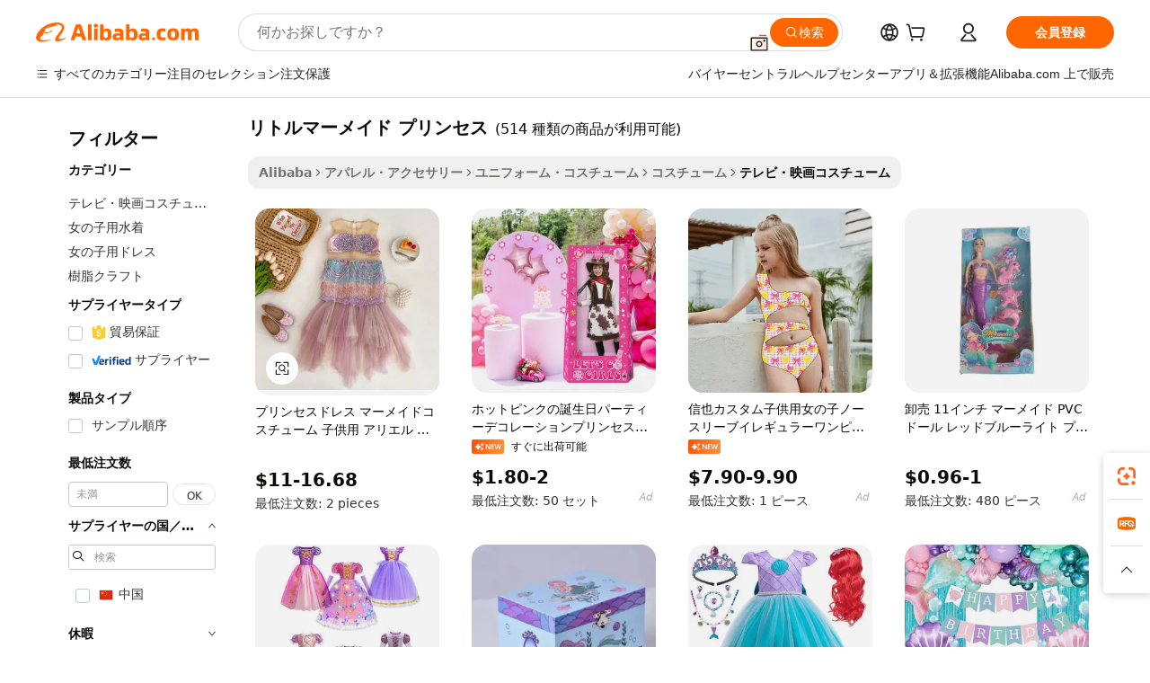

--- FILE ---
content_type: text/html;charset=UTF-8
request_url: https://japanese.alibaba.com/g/little-mermaid-princess.html
body_size: 197223
content:

<!-- screen_content -->

    <!-- tangram:5410 begin-->
    <!-- tangram:529998 begin-->
    
<!DOCTYPE html>
<html lang="ja" dir="ltr">
  <head>
        <script>
      window.__BB = {
        scene: window.__bb_scene || 'traffic-free-goods'
      };
      window.__BB.BB_CWV_IGNORE = {
          lcp_element: ['#icbu-buyer-pc-top-banner'],
          lcp_url: [],
        };
      window._timing = {}
      window._timing.first_start = Date.now();
      window.needLoginInspiration = Boolean(false);
      // 变量用于标记页面首次可见时间
      let firstVisibleTime = null;
      if (typeof document.hidden !== 'undefined') {
        // 页面首次加载时直接统计
        if (!document.hidden) {
          firstVisibleTime = Date.now();
          window.__BB_timex = 1
        } else {
          // 页面不可见时监听 visibilitychange 事件
          document.addEventListener('visibilitychange', () => {
            if (!document.hidden) {
              firstVisibleTime = Date.now();
              window.__BB_timex = firstVisibleTime - window.performance.timing.navigationStart
              window.__BB.firstVisibleTime = window.__BB_timex
              console.log("Page became visible after "+ window.__BB_timex + " ms");
            }
          }, { once: true });  // 确保只触发一次
        }
      } else {
        console.warn('Page Visibility API is not supported in this browser.');
      }
    </script>
        <meta name="data-spm" content="a2700">
        <meta name="aplus-xplug" content="NONE">
        <meta name="aplus-icbu-disable-umid" content="1">
        <meta name="google-translate-customization" content="9de59014edaf3b99-22e1cf3b5ca21786-g00bb439a5e9e5f8f-f">
    <meta name="yandex-verification" content="25a76ba8e4443bb3" />
    <meta name="msvalidate.01" content="E3FBF0E89B724C30844BF17C59608E8F" />
    <meta name="viewport" content="width=device-width, initial-scale=1.0, maximum-scale=5.0, user-scalable=yes">
        <link rel="preconnect" href="https://s.alicdn.com/" crossorigin>
    <link rel="dns-prefetch" href="https://s.alicdn.com">
                        <link rel="preload" href="https://s.alicdn.com/@g/alilog/??aplus_plugin_icbufront/index.js,mlog/aplus_v2.js" as="script">
        <link rel="preload" href="https://s.alicdn.com/@img/imgextra/i2/O1CN0153JdbU26g4bILVOyC_!!6000000007690-2-tps-418-58.png" as="image">
        <script>
            window.__APLUS_ABRATE__ = {
        perf_group: 'base64cached',
        scene: "traffic-free-goods",
      };
    </script>
    <meta name="aplus-mmstat-timeout" content="15000">
        <meta content="text/html; charset=utf-8" http-equiv="Content-Type">
          <title>高品質リトルマーメイド プリンセス：ビジネス購入者向け、卸売・小売りディール</title>
      <meta name="keywords" content="mermaid tail,princess dress,baby princess dress">
      <meta name="description" content="大切なキャラクターを鮮やかに再現した、素晴らしいリトルマーメイド プリンセスを見つけてください。テーマのあるイベントに最適で、品質とスタイルで製品を向上させます。">
            <meta name="pagetiming-rate" content="9">
      <meta name="pagetiming-resource-rate" content="4">
                    <link rel="canonical" href="https://japanese.alibaba.com/g/little-mermaid-princess.html">
                              <link rel="alternate" hreflang="fr" href="https://french.alibaba.com/g/little-mermaid-princess.html">
                  <link rel="alternate" hreflang="de" href="https://german.alibaba.com/g/little-mermaid-princess.html">
                  <link rel="alternate" hreflang="pt" href="https://portuguese.alibaba.com/g/little-mermaid-princess.html">
                  <link rel="alternate" hreflang="it" href="https://italian.alibaba.com/g/little-mermaid-princess.html">
                  <link rel="alternate" hreflang="es" href="https://spanish.alibaba.com/g/little-mermaid-princess.html">
                  <link rel="alternate" hreflang="ru" href="https://russian.alibaba.com/g/little-mermaid-princess.html">
                  <link rel="alternate" hreflang="ko" href="https://korean.alibaba.com/g/little-mermaid-princess.html">
                  <link rel="alternate" hreflang="ar" href="https://arabic.alibaba.com/g/little-mermaid-princess.html">
                  <link rel="alternate" hreflang="ja" href="https://japanese.alibaba.com/g/little-mermaid-princess.html">
                  <link rel="alternate" hreflang="tr" href="https://turkish.alibaba.com/g/little-mermaid-princess.html">
                  <link rel="alternate" hreflang="th" href="https://thai.alibaba.com/g/little-mermaid-princess.html">
                  <link rel="alternate" hreflang="vi" href="https://vietnamese.alibaba.com/g/little-mermaid-princess.html">
                  <link rel="alternate" hreflang="nl" href="https://dutch.alibaba.com/g/little-mermaid-princess.html">
                  <link rel="alternate" hreflang="he" href="https://hebrew.alibaba.com/g/little-mermaid-princess.html">
                  <link rel="alternate" hreflang="id" href="https://indonesian.alibaba.com/g/little-mermaid-princess.html">
                  <link rel="alternate" hreflang="hi" href="https://hindi.alibaba.com/g/little-mermaid-princess.html">
                  <link rel="alternate" hreflang="en" href="https://www.alibaba.com/showroom/little-mermaid-princess.html">
                  <link rel="alternate" hreflang="zh" href="https://chinese.alibaba.com/g/little-mermaid-princess.html">
                  <link rel="alternate" hreflang="x-default" href="https://www.alibaba.com/showroom/little-mermaid-princess.html">
                                        <script>
      // Aplus 配置自动打点
      var queue = window.goldlog_queue || (window.goldlog_queue = []);
      var tags = ["button", "a", "div", "span", "i", "svg", "input", "li", "tr"];
      queue.push(
        {
          action: 'goldlog.appendMetaInfo',
          arguments: [
            'aplus-auto-exp',
            [
              {
                logkey: '/sc.ug_msite.new_product_exp',
                cssSelector: '[data-spm-exp]',
                props: ["data-spm-exp"],
              },
              {
                logkey: '/sc.ug_pc.seolist_product_exp',
                cssSelector: '.traffic-card-gallery',
                props: ["data-spm-exp"],
              }
            ]
          ]
        }
      )
      queue.push({
        action: 'goldlog.setMetaInfo',
        arguments: ['aplus-auto-clk', JSON.stringify(tags.map(tag =>({
          "logkey": "/sc.ug_msite.new_product_clk",
          tag,
          "filter": "data-spm-clk",
          "props": ["data-spm-clk"]
        })))],
      });
    </script>
  </head>
  <div id="icbu-header"><div id="the-new-header" data-version="4.4.0" data-tnh-auto-exp="tnh-expose" data-scenes="search-products" style="position: relative;background-color: #fff;border-bottom: 1px solid #ddd;box-sizing: border-box; font-family:Inter,SF Pro Text,Roboto,Helvetica Neue,Helvetica,Tahoma,Arial,PingFang SC,Microsoft YaHei;"><div style="display: flex;align-items:center;height: 72px;min-width: 1200px;max-width: 1580px;margin: 0 auto;padding: 0 40px;box-sizing: border-box;"><img style="height: 29px; width: 209px;" src="https://s.alicdn.com/@img/imgextra/i2/O1CN0153JdbU26g4bILVOyC_!!6000000007690-2-tps-418-58.png" alt="" /></div><div style="min-width: 1200px;max-width: 1580px;margin: 0 auto;overflow: hidden;font-size: 14px;display: flex;justify-content: space-between;padding: 0 40px;box-sizing: border-box;"><div style="display: flex; align-items: center; justify-content: space-between"><div style="position: relative; height: 36px; padding: 0 28px 0 20px">All categories</div><div style="position: relative; height: 36px; padding-right: 28px">Featured selections</div><div style="position: relative; height: 36px">Trade Assurance</div></div><div style="display: flex; align-items: center; justify-content: space-between"><div style="position: relative; height: 36px; padding-right: 28px">Buyer Central</div><div style="position: relative; height: 36px; padding-right: 28px">Help Center</div><div style="position: relative; height: 36px; padding-right: 28px">Get the app</div><div style="position: relative; height: 36px">Become a supplier</div></div></div></div></div></div>
  <body data-spm="7724857" style="min-height: calc(100vh + 1px)"><script 
id="beacon-aplus"   
src="//s.alicdn.com/@g/alilog/??aplus_plugin_icbufront/index.js,mlog/aplus_v2.js"
exparams="aplus=async&userid=&aplus&ali_beacon_id=&ali_apache_id=&ali_apache_track=&ali_apache_tracktmp=&eagleeye_traceid=2103236317691430726156637e0b2a&ip=18%2e191%2e206%2e204&dmtrack_c={ali%5fresin%5ftrace%3dse%5frst%3dnull%7csp%5fviewtype%3dY%7cset%3d3%7cser%3d1007%7cpageId%3d9f86371015474e0a88ce163b4a8e3e35%7cm%5fpageid%3dnull%7cpvmi%3d43ffe4d180c4479fa4ff60b73f46537b%7csek%5fsepd%3d%25E3%2583%25AA%25E3%2583%2588%25E3%2583%25AB%25E3%2583%259E%25E3%2583%25BC%25E3%2583%25A1%25E3%2582%25A4%25E3%2583%2589%2b%25E3%2583%2597%25E3%2583%25AA%25E3%2583%25B3%25E3%2582%25BB%25E3%2582%25B9%7csek%3dlittle%2bmermaid%2bprincess%7cse%5fpn%3d1%7cp4pid%3d0b64e4e2%2de8c6%2d4f9c%2d8aa1%2dca3155a6ed8f%7csclkid%3dnull%7cforecast%5fpost%5fcate%3dnull%7cseo%5fnew%5fuser%5fflag%3dfalse%7ccategoryId%3d100005750%7cseo%5fsearch%5fmodel%5fupgrade%5fv2%3d2025070801%7cseo%5fmodule%5fcard%5f20240624%3d202406242%7clong%5ftext%5fgoogle%5ftranslate%5fv2%3d2407142%7cseo%5fcontent%5ftd%5fbottom%5ftext%5fupdate%5fkey%3d2025070801%7cseo%5fsearch%5fmodel%5fupgrade%5fv3%3d2025072201%7cseo%5fsearch%5fmodel%5fmulti%5fupgrade%5fv3%3d2025081101%7cdamo%5falt%5freplace%3dnull%7cwap%5fcross%3d2007659%7cwap%5fcs%5faction%3d2005494%7cAPP%5fVisitor%5fActive%3d26705%7cseo%5fshowroom%5fgoods%5fmix%3d2005244%7cseo%5fdefault%5fcached%5flong%5ftext%5ffrom%5fnew%5fkeyword%5fstep%3d2024122502%7cshowroom%5fgeneral%5ftemplate%3d2005292%7cwap%5fcs%5ftext%3dnull%7cstructured%5fdata%3d2025052702%7cseo%5fmulti%5fstyle%5ftext%5fupdate%3d2511182%7cpc%5fnew%5fheader%3dnull%7cseo%5fmeta%5fcate%5ftemplate%5fv1%3d2025042401%7cseo%5fmeta%5ftd%5fsearch%5fkeyword%5fstep%5fv1%3d2025040999%7cseo%5fshowroom%5fbiz%5fbabablog%3d2809001%7cshowroom%5fft%5flong%5ftext%5fbaks%3d80802%7cAPP%5fGrowing%5fBuyer%5fHigh%5fIntent%5fActive%3d25488%7cshowroom%5fpc%5fv2019%3d2104%7cAPP%5fProspecting%5fBuyer%3d26712%7ccache%5fcontrol%3dnull%7cAPP%5fChurned%5fCore%5fBuyer%3d25463%7cseo%5fdefault%5fcached%5flong%5ftext%5fstep%3d24110802%7camp%5flighthouse%5fscore%5fimage%3d19657%7cseo%5fft%5ftranslate%5fgemini%3d25012003%7cwap%5fnode%5fssr%3d2015725%7cdataphant%5fopen%3d27030%7clongtext%5fmulti%5fstyle%5fexpand%5frussian%3d2510142%7cseo%5flongtext%5fgoogle%5fdata%5fsection%3d25021702%7cindustry%5fpopular%5ffloor%3dnull%7cwap%5fad%5fgoods%5fproduct%5finterval%3dnull%7cseo%5fgoods%5fbootom%5fwholesale%5flink%3dnull%7cseo%5fkeyword%5faatest%3d8%7cseo%5fmiddle%5fwholesale%5flink%3dnull%7cft%5flong%5ftext%5fenpand%5fstep2%3d121602%7cseo%5fft%5flongtext%5fexpand%5fstep3%3d25012102%7cseo%5fwap%5fheadercard%3d2006288%7cAPP%5fChurned%5fInactive%5fVisitor%3d25497%7cAPP%5fGrowing%5fBuyer%5fHigh%5fIntent%5fInactive%3d25484%7cseo%5fmeta%5ftd%5fmulti%5fkey%3d2025061801%7ctop%5frecommend%5f20250120%3d202501201%7clongtext%5fmulti%5fstyle%5fexpand%5ffrench%5fcopy%3d25091802%7clongtext%5fmulti%5fstyle%5fexpand%5ffrench%5fcopy%5fcopy%3d25092502%7clong%5ftext%5fpaa%3d220831%7cseo%5ffloor%5fexp%3dnull%7cseo%5fshowroom%5falgo%5flink%3d17764%7cseo%5fmeta%5ftd%5faib%5fgeneral%5fkey%3d2025091900%7ccountry%5findustry%3d202311033%7cpc%5ffree%5fswitchtosearch%3d2020529%7cshowroom%5fft%5flong%5ftext%5fenpand%5fstep1%3d101102%7cseo%5fshowroom%5fnorel%3dnull%7cplp%5fstyle%5f25%5fpc%3d202505222%7cseo%5fggs%5flayer%3d10011%7cquery%5fmutil%5flang%5ftranslate%3d2025060300%7cAPP%5fChurned%5fBuyer%3d25468%7cstream%5frender%5fperf%5fopt%3d2309181%7cwap%5fgoods%3d2007383%7cseo%5fshowroom%5fsimilar%5f20240614%3d202406142%7cchinese%5fopen%3d6307%7cquery%5fgpt%5ftranslate%3d20240820%7cad%5fproduct%5finterval%3dnull%7camp%5fto%5fpwa%3d2007359%7cplp%5faib%5fmulti%5fai%5fmeta%3d20250401%7cwap%5fsupplier%5fcontent%3dnull%7cpc%5ffree%5frefactoring%3d20220315%7csso%5foem%5ffloor%3d30031%7cAPP%5fGrowing%5fBuyer%5fInactive%3d25476%7cseo%5fpc%5fnew%5fview%5f20240807%3d202408072%7cseo%5fbottom%5ftext%5fentity%5fkey%5fcopy%3d2025062400%7cstream%5frender%3d433763%7cseo%5fmodule%5fcard%5f20240424%3d202404241%7cseo%5ftitle%5freplace%5f20191226%3d5841%7clongtext%5fmulti%5fstyle%5fexpand%3d25090802%7cgoogleweblight%3d6516%7clighthouse%5fbase64%3d2005760%7cAPP%5fProspecting%5fBuyer%5fActive%3d26715%7cad%5fgoods%5fproduct%5finterval%3dnull%7cseo%5fbottom%5fdeep%5fextend%5fkw%5fkey%3d2025071101%7clongtext%5fmulti%5fstyle%5fexpand%5fturkish%3d25102802%7cilink%5fuv%3d20240911%7cwap%5flist%5fwakeup%3d2005832%7ctpp%5fcrosslink%5fpc%3d20205311%7cseo%5ftop%5fbooth%3d18501%7cAPP%5fGrowing%5fBuyer%5fLess%5fActive%3d25472%7cseo%5fsearch%5fmodel%5fupgrade%5frank%3d2025092401%7cgoodslayer%3d7977%7cft%5flong%5ftext%5ftranslate%5fexpand%5fstep1%3d24110802%7cseo%5fheaderstyle%5ftraffic%5fkey%5fv1%3d2025072100%7ccrosslink%5fswitch%3d2008141%7cp4p%5foutline%3d20240328%7cseo%5fmeta%5ftd%5faib%5fv2%5fkey%3d2025091801%7crts%5fmulti%3d2008404%7cseo%5fad%5foptimization%5fkey%5fv2%3d2025072300%7cAPP%5fVisitor%5fLess%5fActive%3d26696%7cseo%5fsearch%5franker%5fid%3d2025112400%7cplp%5fstyle%5f25%3d202505192%7ccdn%5fvm%3d2007368%7cwap%5fad%5fproduct%5finterval%3dnull%7cseo%5fsearch%5fmodel%5fmulti%5fupgrade%5frank%3d2025092401%7cpc%5fcard%5fshare%3d2025081201%7cAPP%5fGrowing%5fBuyer%5fHigh%5fIntent%5fLess%5fActive%3d25480%7cgoods%5ftitle%5fsubstitute%3d9617%7cwap%5fscreen%5fexp%3d2025081400%7creact%5fheader%5ftest%3d202502182%7cpc%5fcs%5fcolor%3d2005788%7cshowroom%5fft%5flong%5ftext%5ftest%3d72502%7cone%5ftap%5flogin%5fABTest%3d202308153%7cseo%5fhyh%5fshow%5ftags%3dnull%7cplp%5fstructured%5fdata%3d2508182%7cguide%5fdelete%3d2008526%7cseo%5findustry%5ftemplate%3dnull%7cseo%5fmeta%5ftd%5fmulti%5fes%5fkey%3d2025073101%7cseo%5fshowroom%5fdata%5fmix%3d19888%7csso%5ftop%5franking%5ffloor%3d20031%7cseo%5ftd%5fdeep%5fupgrade%5fkey%5fv3%3d2025081101%7cwap%5fue%5fone%3d2025111401%7cshowroom%5fto%5frts%5flink%3d2008480%7ccountrysearch%5ftest%3dnull%7cchannel%5famp%5fto%5fpwa%3d2008435%7cseo%5fmulti%5fstyles%5flong%5ftext%3d2503172%7cseo%5fmeta%5ftext%5fmutli%5fcate%5ftemplate%5fv1%3d2025080801%7cseo%5fdefault%5fcached%5fmutil%5flong%5ftext%5fstep%3d24110436%7cseo%5faction%5fpoint%5ftype%3d22823%7cseo%5faib%5ftd%5flaunch%5f20240828%5fcopy%3d202408282%7cseo%5fshowroom%5fwholesale%5flink%3d2486142%7cseo%5fperf%5fimprove%3d2023999%7cseo%5fwap%5flist%5fbounce%5f01%3d2063%7cseo%5fwap%5flist%5fbounce%5f02%3d2128%7cAPP%5fGrowing%5fBuyer%5fActive%3d25492%7cvideolayer%3dnull%7cvideo%5fplay%3dnull%7cAPP%5fChurned%5fMember%5fInactive%3d25501%7cseo%5fgoogle%5fnew%5fstruct%3d438326%7cicbu%5falgo%5fp4p%5fseo%5fad%3d2025072300%7ctpp%5ftrace%3dseoKeyword%2dseoKeyword%5fv3%2dbase%2dORIGINAL}&pageid=12bfcecc2103028e1769143072&hn=ensearchweb033003002142%2erg%2dus%2deast%2eus68&asid=AQAAAAAg+3Jpepc4VgAAAACWL8P+mgaFiw==&treq=&tres=" async>
</script>
            <style>body{background-color:white;}.no-scrollbar.il-sticky.il-top-0.il-max-h-\[100vh\].il-w-\[200px\].il-flex-shrink-0.il-flex-grow-0.il-overflow-y-scroll{background-color:#FFF;padding-left:12px}</style>
                    <!-- tangram:530006 begin-->
<!--  -->
 <style>
   @keyframes il-spin {
     to {
       transform: rotate(360deg);
     }
   }
   @keyframes il-pulse {
     50% {
       opacity: 0.5;
     }
   }
   .traffic-card-gallery {display: flex;position: relative;flex-direction: column;justify-content: flex-start;border-radius: 0.5rem;background-color: #fff;padding: 0.5rem 0.5rem 1rem;overflow: hidden;font-size: 0.75rem;line-height: 1rem;}
   .traffic-card-list {display: flex;position: relative;flex-direction: row;justify-content: flex-start;border-bottom-width: 1px;background-color: #fff;padding: 1rem;height: 292px;overflow: hidden;font-size: 0.75rem;line-height: 1rem;}
   .product-price {
     b {
       font-size: 22px;
     }
   }
   .skel-loading {
       animation: il-pulse 2s cubic-bezier(0.4, 0, 0.6, 1) infinite;background-color: hsl(60, 4.8%, 95.9%);
   }
 </style>
<div id="first-cached-card">
  <div style="box-sizing:border-box;display: flex;position: absolute;left: 0;right: 0;margin: 0 auto;z-index: 1;min-width: 1200px;max-width: 1580px;padding: 0.75rem 3.25rem 0;pointer-events: none;">
    <!--页面左侧区域-->
    <div style="width: 200px;padding-top: 1rem;padding-left:12px; background-color: #fff;border-radius: 0.25rem">
      <div class="skel-loading" style="height: 1.5rem;width: 50%;border-radius: 0.25rem;"></div>
      <div style="margin-top: 1rem;margin-bottom: 1rem;">
        <div class="skel-loading" style="height: 1rem;width: calc(100% * 5 / 6);"></div>
        <div
          class="skel-loading"
          style="margin-top: 1rem;height: 1rem;width: calc(100% * 8 / 12);"
        ></div>
        <div class="skel-loading" style="margin-top: 1rem;height: 1rem;width: 75%;"></div>
        <div
          class="skel-loading"
          style="margin-top: 1rem;height: 1rem;width: calc(100% * 7 / 12);"
        ></div>
      </div>
      <div class="skel-loading" style="height: 1.5rem;width: 50%;border-radius: 0.25rem;"></div>
      <div style="margin-top: 1rem;margin-bottom: 1rem;">
        <div class="skel-loading" style="height: 1rem;width: calc(100% * 5 / 6);"></div>
        <div
          class="skel-loading"
          style="margin-top: 1rem;height: 1rem;width: calc(100% * 8 / 12);"
        ></div>
        <div class="skel-loading" style="margin-top: 1rem;height: 1rem;width: 75%;"></div>
        <div
          class="skel-loading"
          style="margin-top: 1rem;height: 1rem;width: calc(100% * 7 / 12);"
        ></div>
      </div>
      <div class="skel-loading" style="height: 1.5rem;width: 50%;border-radius: 0.25rem;"></div>
      <div style="margin-top: 1rem;margin-bottom: 1rem;">
        <div class="skel-loading" style="height: 1rem;width: calc(100% * 5 / 6);"></div>
        <div
          class="skel-loading"
          style="margin-top: 1rem;height: 1rem;width: calc(100% * 8 / 12);"
        ></div>
        <div class="skel-loading" style="margin-top: 1rem;height: 1rem;width: 75%;"></div>
        <div
          class="skel-loading"
          style="margin-top: 1rem;height: 1rem;width: calc(100% * 7 / 12);"
        ></div>
      </div>
      <div class="skel-loading" style="height: 1.5rem;width: 50%;border-radius: 0.25rem;"></div>
      <div style="margin-top: 1rem;margin-bottom: 1rem;">
        <div class="skel-loading" style="height: 1rem;width: calc(100% * 5 / 6);"></div>
        <div
          class="skel-loading"
          style="margin-top: 1rem;height: 1rem;width: calc(100% * 8 / 12);"
        ></div>
        <div class="skel-loading" style="margin-top: 1rem;height: 1rem;width: 75%;"></div>
        <div
          class="skel-loading"
          style="margin-top: 1rem;height: 1rem;width: calc(100% * 7 / 12);"
        ></div>
      </div>
      <div class="skel-loading" style="height: 1.5rem;width: 50%;border-radius: 0.25rem;"></div>
      <div style="margin-top: 1rem;margin-bottom: 1rem;">
        <div class="skel-loading" style="height: 1rem;width: calc(100% * 5 / 6);"></div>
        <div
          class="skel-loading"
          style="margin-top: 1rem;height: 1rem;width: calc(100% * 8 / 12);"
        ></div>
        <div class="skel-loading" style="margin-top: 1rem;height: 1rem;width: 75%;"></div>
        <div
          class="skel-loading"
          style="margin-top: 1rem;height: 1rem;width: calc(100% * 7 / 12);"
        ></div>
      </div>
      <div class="skel-loading" style="height: 1.5rem;width: 50%;border-radius: 0.25rem;"></div>
      <div style="margin-top: 1rem;margin-bottom: 1rem;">
        <div class="skel-loading" style="height: 1rem;width: calc(100% * 5 / 6);"></div>
        <div
          class="skel-loading"
          style="margin-top: 1rem;height: 1rem;width: calc(100% * 8 / 12);"
        ></div>
        <div class="skel-loading" style="margin-top: 1rem;height: 1rem;width: 75%;"></div>
        <div
          class="skel-loading"
          style="margin-top: 1rem;height: 1rem;width: calc(100% * 7 / 12);"
        ></div>
      </div>
    </div>
    <!--页面主体区域-->
    <div style="flex: 1 1 0%; overflow: hidden;padding: 0.5rem 0.5rem 0.5rem 1.5rem">
      <div style="height: 1.25rem;margin-bottom: 1rem;"></div>
      <!-- keywords -->
      <div style="margin-bottom: 1rem;height: 1.75rem;font-weight: 700;font-size: 1.25rem;line-height: 1.75rem;"></div>
      <!-- longtext -->
            <div style="width: calc(25% - 0.9rem);pointer-events: auto">
        <div class="traffic-card-gallery">
          <!-- ProductImage -->
          <a href="//www.alibaba.com/product-detail/Princess-Dress-Mermaid-Costume-Children-s_1601362948695.html?from=SEO" target="_blank" style="position: relative;margin-bottom: 0.5rem;aspect-ratio: 1;overflow: hidden;border-radius: 0.5rem;">
            <div style="display: flex; overflow: hidden">
              <div style="position: relative;margin: 0;width: 100%;min-width: 0;flex-shrink: 0;flex-grow: 0;flex-basis: 100%;padding: 0;">
                <img style="position: relative; aspect-ratio: 1; width: 100%" src="[data-uri]" loading="eager" />
                <div style="position: absolute;left: 0;bottom: 0;right: 0;top: 0;background-color: #000;opacity: 0.05;"></div>
              </div>
            </div>
          </a>
          <div style="display: flex;flex: 1 1 0%;flex-direction: column;justify-content: space-between;">
            <div>
              <a class="skel-loading" style="margin-top: 0.5rem;display:inline-block;width:100%;height:1rem;" href="//www.alibaba.com/product-detail/Princess-Dress-Mermaid-Costume-Children-s_1601362948695.html" target="_blank"></a>
              <a class="skel-loading" style="margin-top: 0.125rem;display:inline-block;width:100%;height:1rem;" href="//www.alibaba.com/product-detail/Princess-Dress-Mermaid-Costume-Children-s_1601362948695.html" target="_blank"></a>
              <div class="skel-loading" style="margin-top: 0.25rem;height:1.625rem;width:75%"></div>
              <div class="skel-loading" style="margin-top: 0.5rem;height: 1rem;width:50%"></div>
              <div class="skel-loading" style="margin-top:0.25rem;height:1rem;width:25%"></div>
            </div>
          </div>

        </div>
      </div>

    </div>
  </div>
</div>
<!-- tangram:530006 end-->
            <style>.component-left-filter-callback{display:flex;position:relative;margin-top:10px;height:1200px}.component-left-filter-callback img{width:200px}.component-left-filter-callback i{position:absolute;top:5%;left:50%}.related-search-wrapper{padding:.5rem;--tw-bg-opacity: 1;background-color:#fff;background-color:rgba(255,255,255,var(--tw-bg-opacity, 1));border-width:1px;border-color:var(--input)}.related-search-wrapper .related-search-box{margin:12px 16px}.related-search-wrapper .related-search-box .related-search-title{display:inline;float:start;color:#666;word-wrap:break-word;margin-right:12px;width:13%}.related-search-wrapper .related-search-box .related-search-content{display:flex;flex-wrap:wrap}.related-search-wrapper .related-search-box .related-search-content .related-search-link{margin-right:12px;width:23%;overflow:hidden;color:#666;text-overflow:ellipsis;white-space:nowrap}.product-title img{margin-right:.5rem;display:inline-block;height:1rem;vertical-align:sub}.product-price b{font-size:22px}.similar-icon{position:absolute;bottom:12px;z-index:2;right:12px}.rfq-card{display:inline-block;position:relative;box-sizing:border-box;margin-bottom:36px}.rfq-card .rfq-card-content{display:flex;position:relative;flex-direction:column;align-items:flex-start;background-size:cover;background-color:#fff;padding:12px;width:100%;height:100%}.rfq-card .rfq-card-content .rfq-card-icon{margin-top:50px}.rfq-card .rfq-card-content .rfq-card-icon img{width:45px}.rfq-card .rfq-card-content .rfq-card-top-title{margin-top:14px;color:#222;font-weight:400;font-size:16px}.rfq-card .rfq-card-content .rfq-card-title{margin-top:24px;color:#333;font-weight:800;font-size:20px}.rfq-card .rfq-card-content .rfq-card-input-box{margin-top:24px;width:100%}.rfq-card .rfq-card-content .rfq-card-input-box textarea{box-sizing:border-box;border:1px solid #ddd;border-radius:4px;background-color:#fff;padding:9px 12px;width:100%;height:88px;resize:none;color:#666;font-weight:400;font-size:13px;font-family:inherit}.rfq-card .rfq-card-content .rfq-card-button{margin-top:24px;border:1px solid #666;border-radius:16px;background-color:#fff;width:67%;color:#000;font-weight:700;font-size:14px;line-height:30px;text-align:center}[data-modulename^=ProductList-] div{contain-intrinsic-size:auto 500px}.traffic-card-gallery:hover{--tw-shadow: 0px 2px 6px 2px rgba(0,0,0,.12157);--tw-shadow-colored: 0px 2px 6px 2px var(--tw-shadow-color);box-shadow:0 0 #0000,0 0 #0000,0 2px 6px 2px #0000001f;box-shadow:var(--tw-ring-offset-shadow, 0 0 rgba(0,0,0,0)),var(--tw-ring-shadow, 0 0 rgba(0,0,0,0)),var(--tw-shadow);z-index:10}.traffic-card-gallery{position:relative;display:flex;flex-direction:column;justify-content:flex-start;overflow:hidden;border-radius:.75rem;--tw-bg-opacity: 1;background-color:#fff;background-color:rgba(255,255,255,var(--tw-bg-opacity, 1));padding:.5rem;font-size:.75rem;line-height:1rem}.traffic-card-list{position:relative;display:flex;height:292px;flex-direction:row;justify-content:flex-start;overflow:hidden;border-bottom-width:1px;--tw-bg-opacity: 1;background-color:#fff;background-color:rgba(255,255,255,var(--tw-bg-opacity, 1));padding:1rem;font-size:.75rem;line-height:1rem}.traffic-card-g-industry:hover{--tw-shadow: 0 0 10px rgba(0,0,0,.1);--tw-shadow-colored: 0 0 10px var(--tw-shadow-color);box-shadow:0 0 #0000,0 0 #0000,0 0 10px #0000001a;box-shadow:var(--tw-ring-offset-shadow, 0 0 rgba(0,0,0,0)),var(--tw-ring-shadow, 0 0 rgba(0,0,0,0)),var(--tw-shadow)}.traffic-card-g-industry{position:relative;border-radius:var(--radius);--tw-bg-opacity: 1;background-color:#fff;background-color:rgba(255,255,255,var(--tw-bg-opacity, 1));padding:1.25rem .75rem .75rem;font-size:.875rem;line-height:1.25rem}.module-filter-section-wrapper{max-height:none!important;overflow-x:hidden}*,:before,:after{--tw-border-spacing-x: 0;--tw-border-spacing-y: 0;--tw-translate-x: 0;--tw-translate-y: 0;--tw-rotate: 0;--tw-skew-x: 0;--tw-skew-y: 0;--tw-scale-x: 1;--tw-scale-y: 1;--tw-pan-x: ;--tw-pan-y: ;--tw-pinch-zoom: ;--tw-scroll-snap-strictness: proximity;--tw-gradient-from-position: ;--tw-gradient-via-position: ;--tw-gradient-to-position: ;--tw-ordinal: ;--tw-slashed-zero: ;--tw-numeric-figure: ;--tw-numeric-spacing: ;--tw-numeric-fraction: ;--tw-ring-inset: ;--tw-ring-offset-width: 0px;--tw-ring-offset-color: #fff;--tw-ring-color: rgba(59, 130, 246, .5);--tw-ring-offset-shadow: 0 0 rgba(0,0,0,0);--tw-ring-shadow: 0 0 rgba(0,0,0,0);--tw-shadow: 0 0 rgba(0,0,0,0);--tw-shadow-colored: 0 0 rgba(0,0,0,0);--tw-blur: ;--tw-brightness: ;--tw-contrast: ;--tw-grayscale: ;--tw-hue-rotate: ;--tw-invert: ;--tw-saturate: ;--tw-sepia: ;--tw-drop-shadow: ;--tw-backdrop-blur: ;--tw-backdrop-brightness: ;--tw-backdrop-contrast: ;--tw-backdrop-grayscale: ;--tw-backdrop-hue-rotate: ;--tw-backdrop-invert: ;--tw-backdrop-opacity: ;--tw-backdrop-saturate: ;--tw-backdrop-sepia: ;--tw-contain-size: ;--tw-contain-layout: ;--tw-contain-paint: ;--tw-contain-style: }::backdrop{--tw-border-spacing-x: 0;--tw-border-spacing-y: 0;--tw-translate-x: 0;--tw-translate-y: 0;--tw-rotate: 0;--tw-skew-x: 0;--tw-skew-y: 0;--tw-scale-x: 1;--tw-scale-y: 1;--tw-pan-x: ;--tw-pan-y: ;--tw-pinch-zoom: ;--tw-scroll-snap-strictness: proximity;--tw-gradient-from-position: ;--tw-gradient-via-position: ;--tw-gradient-to-position: ;--tw-ordinal: ;--tw-slashed-zero: ;--tw-numeric-figure: ;--tw-numeric-spacing: ;--tw-numeric-fraction: ;--tw-ring-inset: ;--tw-ring-offset-width: 0px;--tw-ring-offset-color: #fff;--tw-ring-color: rgba(59, 130, 246, .5);--tw-ring-offset-shadow: 0 0 rgba(0,0,0,0);--tw-ring-shadow: 0 0 rgba(0,0,0,0);--tw-shadow: 0 0 rgba(0,0,0,0);--tw-shadow-colored: 0 0 rgba(0,0,0,0);--tw-blur: ;--tw-brightness: ;--tw-contrast: ;--tw-grayscale: ;--tw-hue-rotate: ;--tw-invert: ;--tw-saturate: ;--tw-sepia: ;--tw-drop-shadow: ;--tw-backdrop-blur: ;--tw-backdrop-brightness: ;--tw-backdrop-contrast: ;--tw-backdrop-grayscale: ;--tw-backdrop-hue-rotate: ;--tw-backdrop-invert: ;--tw-backdrop-opacity: ;--tw-backdrop-saturate: ;--tw-backdrop-sepia: ;--tw-contain-size: ;--tw-contain-layout: ;--tw-contain-paint: ;--tw-contain-style: }*,:before,:after{box-sizing:border-box;border-width:0;border-style:solid;border-color:#e5e7eb}:before,:after{--tw-content: ""}html,:host{line-height:1.5;-webkit-text-size-adjust:100%;-moz-tab-size:4;-o-tab-size:4;tab-size:4;font-family:ui-sans-serif,system-ui,-apple-system,Segoe UI,Roboto,Ubuntu,Cantarell,Noto Sans,sans-serif,"Apple Color Emoji","Segoe UI Emoji",Segoe UI Symbol,"Noto Color Emoji";font-feature-settings:normal;font-variation-settings:normal;-webkit-tap-highlight-color:transparent}body{margin:0;line-height:inherit}hr{height:0;color:inherit;border-top-width:1px}abbr:where([title]){text-decoration:underline;-webkit-text-decoration:underline dotted;text-decoration:underline dotted}h1,h2,h3,h4,h5,h6{font-size:inherit;font-weight:inherit}a{color:inherit;text-decoration:inherit}b,strong{font-weight:bolder}code,kbd,samp,pre{font-family:ui-monospace,SFMono-Regular,Menlo,Monaco,Consolas,Liberation Mono,Courier New,monospace;font-feature-settings:normal;font-variation-settings:normal;font-size:1em}small{font-size:80%}sub,sup{font-size:75%;line-height:0;position:relative;vertical-align:baseline}sub{bottom:-.25em}sup{top:-.5em}table{text-indent:0;border-color:inherit;border-collapse:collapse}button,input,optgroup,select,textarea{font-family:inherit;font-feature-settings:inherit;font-variation-settings:inherit;font-size:100%;font-weight:inherit;line-height:inherit;letter-spacing:inherit;color:inherit;margin:0;padding:0}button,select{text-transform:none}button,input:where([type=button]),input:where([type=reset]),input:where([type=submit]){-webkit-appearance:button;background-color:transparent;background-image:none}:-moz-focusring{outline:auto}:-moz-ui-invalid{box-shadow:none}progress{vertical-align:baseline}::-webkit-inner-spin-button,::-webkit-outer-spin-button{height:auto}[type=search]{-webkit-appearance:textfield;outline-offset:-2px}::-webkit-search-decoration{-webkit-appearance:none}::-webkit-file-upload-button{-webkit-appearance:button;font:inherit}summary{display:list-item}blockquote,dl,dd,h1,h2,h3,h4,h5,h6,hr,figure,p,pre{margin:0}fieldset{margin:0;padding:0}legend{padding:0}ol,ul,menu{list-style:none;margin:0;padding:0}dialog{padding:0}textarea{resize:vertical}input::-moz-placeholder,textarea::-moz-placeholder{opacity:1;color:#9ca3af}input::placeholder,textarea::placeholder{opacity:1;color:#9ca3af}button,[role=button]{cursor:pointer}:disabled{cursor:default}img,svg,video,canvas,audio,iframe,embed,object{display:block;vertical-align:middle}img,video{max-width:100%;height:auto}[hidden]:where(:not([hidden=until-found])){display:none}:root{--background: hsl(0, 0%, 100%);--foreground: hsl(20, 14.3%, 4.1%);--card: hsl(0, 0%, 100%);--card-foreground: hsl(20, 14.3%, 4.1%);--popover: hsl(0, 0%, 100%);--popover-foreground: hsl(20, 14.3%, 4.1%);--primary: hsl(24, 100%, 50%);--primary-foreground: hsl(60, 9.1%, 97.8%);--secondary: hsl(60, 4.8%, 95.9%);--secondary-foreground: #333;--muted: hsl(60, 4.8%, 95.9%);--muted-foreground: hsl(25, 5.3%, 44.7%);--accent: hsl(60, 4.8%, 95.9%);--accent-foreground: hsl(24, 9.8%, 10%);--destructive: hsl(0, 84.2%, 60.2%);--destructive-foreground: hsl(60, 9.1%, 97.8%);--border: hsl(20, 5.9%, 90%);--input: hsl(20, 5.9%, 90%);--ring: hsl(24.6, 95%, 53.1%);--radius: 1rem}.dark{--background: hsl(20, 14.3%, 4.1%);--foreground: hsl(60, 9.1%, 97.8%);--card: hsl(20, 14.3%, 4.1%);--card-foreground: hsl(60, 9.1%, 97.8%);--popover: hsl(20, 14.3%, 4.1%);--popover-foreground: hsl(60, 9.1%, 97.8%);--primary: hsl(20.5, 90.2%, 48.2%);--primary-foreground: hsl(60, 9.1%, 97.8%);--secondary: hsl(12, 6.5%, 15.1%);--secondary-foreground: hsl(60, 9.1%, 97.8%);--muted: hsl(12, 6.5%, 15.1%);--muted-foreground: hsl(24, 5.4%, 63.9%);--accent: hsl(12, 6.5%, 15.1%);--accent-foreground: hsl(60, 9.1%, 97.8%);--destructive: hsl(0, 72.2%, 50.6%);--destructive-foreground: hsl(60, 9.1%, 97.8%);--border: hsl(12, 6.5%, 15.1%);--input: hsl(12, 6.5%, 15.1%);--ring: hsl(20.5, 90.2%, 48.2%)}*{border-color:#e7e5e4;border-color:var(--border)}body{background-color:#fff;background-color:var(--background);color:#0c0a09;color:var(--foreground)}.il-sr-only{position:absolute;width:1px;height:1px;padding:0;margin:-1px;overflow:hidden;clip:rect(0,0,0,0);white-space:nowrap;border-width:0}.il-invisible{visibility:hidden}.il-fixed{position:fixed}.il-absolute{position:absolute}.il-relative{position:relative}.il-sticky{position:sticky}.il-inset-0{inset:0}.il--bottom-12{bottom:-3rem}.il--top-12{top:-3rem}.il-bottom-0{bottom:0}.il-bottom-2{bottom:.5rem}.il-bottom-3{bottom:.75rem}.il-bottom-4{bottom:1rem}.il-end-0{right:0}.il-end-2{right:.5rem}.il-end-3{right:.75rem}.il-end-4{right:1rem}.il-left-0{left:0}.il-left-3{left:.75rem}.il-right-0{right:0}.il-right-2{right:.5rem}.il-right-3{right:.75rem}.il-start-0{left:0}.il-start-1\/2{left:50%}.il-start-2{left:.5rem}.il-start-3{left:.75rem}.il-start-\[50\%\]{left:50%}.il-top-0{top:0}.il-top-1\/2{top:50%}.il-top-16{top:4rem}.il-top-4{top:1rem}.il-top-\[50\%\]{top:50%}.il-z-10{z-index:10}.il-z-50{z-index:50}.il-z-\[9999\]{z-index:9999}.il-col-span-4{grid-column:span 4 / span 4}.il-m-0{margin:0}.il-m-3{margin:.75rem}.il-m-auto{margin:auto}.il-mx-auto{margin-left:auto;margin-right:auto}.il-my-3{margin-top:.75rem;margin-bottom:.75rem}.il-my-5{margin-top:1.25rem;margin-bottom:1.25rem}.il-my-auto{margin-top:auto;margin-bottom:auto}.\!il-mb-4{margin-bottom:1rem!important}.il--mt-4{margin-top:-1rem}.il-mb-0{margin-bottom:0}.il-mb-1{margin-bottom:.25rem}.il-mb-2{margin-bottom:.5rem}.il-mb-3{margin-bottom:.75rem}.il-mb-4{margin-bottom:1rem}.il-mb-5{margin-bottom:1.25rem}.il-mb-6{margin-bottom:1.5rem}.il-mb-8{margin-bottom:2rem}.il-mb-\[-0\.75rem\]{margin-bottom:-.75rem}.il-mb-\[0\.125rem\]{margin-bottom:.125rem}.il-me-1{margin-right:.25rem}.il-me-2{margin-right:.5rem}.il-me-3{margin-right:.75rem}.il-me-auto{margin-right:auto}.il-mr-1{margin-right:.25rem}.il-mr-2{margin-right:.5rem}.il-ms-1{margin-left:.25rem}.il-ms-4{margin-left:1rem}.il-ms-5{margin-left:1.25rem}.il-ms-8{margin-left:2rem}.il-ms-\[\.375rem\]{margin-left:.375rem}.il-ms-auto{margin-left:auto}.il-mt-0{margin-top:0}.il-mt-0\.5{margin-top:.125rem}.il-mt-1{margin-top:.25rem}.il-mt-2{margin-top:.5rem}.il-mt-3{margin-top:.75rem}.il-mt-4{margin-top:1rem}.il-mt-6{margin-top:1.5rem}.il-line-clamp-1{overflow:hidden;display:-webkit-box;-webkit-box-orient:vertical;-webkit-line-clamp:1}.il-line-clamp-2{overflow:hidden;display:-webkit-box;-webkit-box-orient:vertical;-webkit-line-clamp:2}.il-line-clamp-6{overflow:hidden;display:-webkit-box;-webkit-box-orient:vertical;-webkit-line-clamp:6}.il-inline-block{display:inline-block}.il-inline{display:inline}.il-flex{display:flex}.il-inline-flex{display:inline-flex}.il-grid{display:grid}.il-aspect-square{aspect-ratio:1 / 1}.il-size-5{width:1.25rem;height:1.25rem}.il-h-1{height:.25rem}.il-h-10{height:2.5rem}.il-h-11{height:2.75rem}.il-h-20{height:5rem}.il-h-24{height:6rem}.il-h-3\.5{height:.875rem}.il-h-4{height:1rem}.il-h-40{height:10rem}.il-h-6{height:1.5rem}.il-h-8{height:2rem}.il-h-9{height:2.25rem}.il-h-\[150px\]{height:150px}.il-h-\[152px\]{height:152px}.il-h-\[18\.25rem\]{height:18.25rem}.il-h-\[292px\]{height:292px}.il-h-\[600px\]{height:600px}.il-h-auto{height:auto}.il-h-fit{height:-moz-fit-content;height:fit-content}.il-h-full{height:100%}.il-h-screen{height:100vh}.il-max-h-\[100vh\]{max-height:100vh}.il-w-1\/2{width:50%}.il-w-10{width:2.5rem}.il-w-10\/12{width:83.333333%}.il-w-4{width:1rem}.il-w-6{width:1.5rem}.il-w-64{width:16rem}.il-w-7\/12{width:58.333333%}.il-w-72{width:18rem}.il-w-8{width:2rem}.il-w-8\/12{width:66.666667%}.il-w-9{width:2.25rem}.il-w-9\/12{width:75%}.il-w-\[200px\]{width:200px}.il-w-\[84px\]{width:84px}.il-w-fit{width:-moz-fit-content;width:fit-content}.il-w-full{width:100%}.il-w-screen{width:100vw}.il-min-w-0{min-width:0px}.il-min-w-3{min-width:.75rem}.il-min-w-\[1200px\]{min-width:1200px}.il-max-w-\[1000px\]{max-width:1000px}.il-max-w-\[1580px\]{max-width:1580px}.il-max-w-full{max-width:100%}.il-max-w-lg{max-width:32rem}.il-flex-1{flex:1 1 0%}.il-flex-shrink-0,.il-shrink-0{flex-shrink:0}.il-flex-grow-0,.il-grow-0{flex-grow:0}.il-basis-24{flex-basis:6rem}.il-basis-full{flex-basis:100%}.il-origin-\[--radix-tooltip-content-transform-origin\]{transform-origin:var(--radix-tooltip-content-transform-origin)}.il--translate-x-1\/2{--tw-translate-x: -50%;transform:translate(-50%,var(--tw-translate-y)) rotate(var(--tw-rotate)) skew(var(--tw-skew-x)) skewY(var(--tw-skew-y)) scaleX(var(--tw-scale-x)) scaleY(var(--tw-scale-y));transform:translate(var(--tw-translate-x),var(--tw-translate-y)) rotate(var(--tw-rotate)) skew(var(--tw-skew-x)) skewY(var(--tw-skew-y)) scaleX(var(--tw-scale-x)) scaleY(var(--tw-scale-y))}.il--translate-y-1\/2{--tw-translate-y: -50%;transform:translate(var(--tw-translate-x),-50%) rotate(var(--tw-rotate)) skew(var(--tw-skew-x)) skewY(var(--tw-skew-y)) scaleX(var(--tw-scale-x)) scaleY(var(--tw-scale-y));transform:translate(var(--tw-translate-x),var(--tw-translate-y)) rotate(var(--tw-rotate)) skew(var(--tw-skew-x)) skewY(var(--tw-skew-y)) scaleX(var(--tw-scale-x)) scaleY(var(--tw-scale-y))}.il-translate-x-\[-50\%\]{--tw-translate-x: -50%;transform:translate(-50%,var(--tw-translate-y)) rotate(var(--tw-rotate)) skew(var(--tw-skew-x)) skewY(var(--tw-skew-y)) scaleX(var(--tw-scale-x)) scaleY(var(--tw-scale-y));transform:translate(var(--tw-translate-x),var(--tw-translate-y)) rotate(var(--tw-rotate)) skew(var(--tw-skew-x)) skewY(var(--tw-skew-y)) scaleX(var(--tw-scale-x)) scaleY(var(--tw-scale-y))}.il-translate-y-\[-50\%\]{--tw-translate-y: -50%;transform:translate(var(--tw-translate-x),-50%) rotate(var(--tw-rotate)) skew(var(--tw-skew-x)) skewY(var(--tw-skew-y)) scaleX(var(--tw-scale-x)) scaleY(var(--tw-scale-y));transform:translate(var(--tw-translate-x),var(--tw-translate-y)) rotate(var(--tw-rotate)) skew(var(--tw-skew-x)) skewY(var(--tw-skew-y)) scaleX(var(--tw-scale-x)) scaleY(var(--tw-scale-y))}.il-rotate-90{--tw-rotate: 90deg;transform:translate(var(--tw-translate-x),var(--tw-translate-y)) rotate(90deg) skew(var(--tw-skew-x)) skewY(var(--tw-skew-y)) scaleX(var(--tw-scale-x)) scaleY(var(--tw-scale-y));transform:translate(var(--tw-translate-x),var(--tw-translate-y)) rotate(var(--tw-rotate)) skew(var(--tw-skew-x)) skewY(var(--tw-skew-y)) scaleX(var(--tw-scale-x)) scaleY(var(--tw-scale-y))}@keyframes il-pulse{50%{opacity:.5}}.il-animate-pulse{animation:il-pulse 2s cubic-bezier(.4,0,.6,1) infinite}@keyframes il-spin{to{transform:rotate(360deg)}}.il-animate-spin{animation:il-spin 1s linear infinite}.il-cursor-pointer{cursor:pointer}.il-list-disc{list-style-type:disc}.il-grid-cols-2{grid-template-columns:repeat(2,minmax(0,1fr))}.il-grid-cols-4{grid-template-columns:repeat(4,minmax(0,1fr))}.il-flex-row{flex-direction:row}.il-flex-col{flex-direction:column}.il-flex-col-reverse{flex-direction:column-reverse}.il-flex-wrap{flex-wrap:wrap}.il-flex-nowrap{flex-wrap:nowrap}.il-items-start{align-items:flex-start}.il-items-center{align-items:center}.il-items-baseline{align-items:baseline}.il-justify-start{justify-content:flex-start}.il-justify-end{justify-content:flex-end}.il-justify-center{justify-content:center}.il-justify-between{justify-content:space-between}.il-gap-1{gap:.25rem}.il-gap-1\.5{gap:.375rem}.il-gap-10{gap:2.5rem}.il-gap-2{gap:.5rem}.il-gap-3{gap:.75rem}.il-gap-4{gap:1rem}.il-gap-8{gap:2rem}.il-gap-\[\.0938rem\]{gap:.0938rem}.il-gap-\[\.375rem\]{gap:.375rem}.il-gap-\[0\.125rem\]{gap:.125rem}.\!il-gap-x-5{-moz-column-gap:1.25rem!important;column-gap:1.25rem!important}.\!il-gap-y-5{row-gap:1.25rem!important}.il-space-y-1\.5>:not([hidden])~:not([hidden]){--tw-space-y-reverse: 0;margin-top:calc(.375rem * (1 - var(--tw-space-y-reverse)));margin-top:.375rem;margin-top:calc(.375rem * calc(1 - var(--tw-space-y-reverse)));margin-bottom:0rem;margin-bottom:calc(.375rem * var(--tw-space-y-reverse))}.il-space-y-4>:not([hidden])~:not([hidden]){--tw-space-y-reverse: 0;margin-top:calc(1rem * (1 - var(--tw-space-y-reverse)));margin-top:1rem;margin-top:calc(1rem * calc(1 - var(--tw-space-y-reverse)));margin-bottom:0rem;margin-bottom:calc(1rem * var(--tw-space-y-reverse))}.il-overflow-hidden{overflow:hidden}.il-overflow-y-auto{overflow-y:auto}.il-overflow-y-scroll{overflow-y:scroll}.il-truncate{overflow:hidden;text-overflow:ellipsis;white-space:nowrap}.il-text-ellipsis{text-overflow:ellipsis}.il-whitespace-normal{white-space:normal}.il-whitespace-nowrap{white-space:nowrap}.il-break-normal{word-wrap:normal;word-break:normal}.il-break-words{word-wrap:break-word}.il-break-all{word-break:break-all}.il-rounded{border-radius:.25rem}.il-rounded-2xl{border-radius:1rem}.il-rounded-\[0\.5rem\]{border-radius:.5rem}.il-rounded-\[1\.25rem\]{border-radius:1.25rem}.il-rounded-full{border-radius:9999px}.il-rounded-lg{border-radius:1rem;border-radius:var(--radius)}.il-rounded-md{border-radius:calc(1rem - 2px);border-radius:calc(var(--radius) - 2px)}.il-rounded-sm{border-radius:calc(1rem - 4px);border-radius:calc(var(--radius) - 4px)}.il-rounded-xl{border-radius:.75rem}.il-border,.il-border-\[1px\]{border-width:1px}.il-border-b,.il-border-b-\[1px\]{border-bottom-width:1px}.il-border-solid{border-style:solid}.il-border-none{border-style:none}.il-border-\[\#222\]{--tw-border-opacity: 1;border-color:#222;border-color:rgba(34,34,34,var(--tw-border-opacity, 1))}.il-border-\[\#DDD\]{--tw-border-opacity: 1;border-color:#ddd;border-color:rgba(221,221,221,var(--tw-border-opacity, 1))}.il-border-foreground{border-color:#0c0a09;border-color:var(--foreground)}.il-border-input{border-color:#e7e5e4;border-color:var(--input)}.il-bg-\[\#F8F8F8\]{--tw-bg-opacity: 1;background-color:#f8f8f8;background-color:rgba(248,248,248,var(--tw-bg-opacity, 1))}.il-bg-\[\#d9d9d963\]{background-color:#d9d9d963}.il-bg-accent{background-color:#f5f5f4;background-color:var(--accent)}.il-bg-background{background-color:#fff;background-color:var(--background)}.il-bg-black{--tw-bg-opacity: 1;background-color:#000;background-color:rgba(0,0,0,var(--tw-bg-opacity, 1))}.il-bg-black\/80{background-color:#000c}.il-bg-destructive{background-color:#ef4444;background-color:var(--destructive)}.il-bg-gray-300{--tw-bg-opacity: 1;background-color:#d1d5db;background-color:rgba(209,213,219,var(--tw-bg-opacity, 1))}.il-bg-muted{background-color:#f5f5f4;background-color:var(--muted)}.il-bg-orange-500{--tw-bg-opacity: 1;background-color:#f97316;background-color:rgba(249,115,22,var(--tw-bg-opacity, 1))}.il-bg-popover{background-color:#fff;background-color:var(--popover)}.il-bg-primary{background-color:#f60;background-color:var(--primary)}.il-bg-secondary{background-color:#f5f5f4;background-color:var(--secondary)}.il-bg-transparent{background-color:transparent}.il-bg-white{--tw-bg-opacity: 1;background-color:#fff;background-color:rgba(255,255,255,var(--tw-bg-opacity, 1))}.il-bg-opacity-80{--tw-bg-opacity: .8}.il-bg-cover{background-size:cover}.il-bg-no-repeat{background-repeat:no-repeat}.il-fill-black{fill:#000}.il-object-cover{-o-object-fit:cover;object-fit:cover}.il-p-0{padding:0}.il-p-1{padding:.25rem}.il-p-2{padding:.5rem}.il-p-3{padding:.75rem}.il-p-4{padding:1rem}.il-p-5{padding:1.25rem}.il-p-6{padding:1.5rem}.il-px-2{padding-left:.5rem;padding-right:.5rem}.il-px-3{padding-left:.75rem;padding-right:.75rem}.il-py-0\.5{padding-top:.125rem;padding-bottom:.125rem}.il-py-1\.5{padding-top:.375rem;padding-bottom:.375rem}.il-py-10{padding-top:2.5rem;padding-bottom:2.5rem}.il-py-2{padding-top:.5rem;padding-bottom:.5rem}.il-py-3{padding-top:.75rem;padding-bottom:.75rem}.il-pb-0{padding-bottom:0}.il-pb-3{padding-bottom:.75rem}.il-pb-4{padding-bottom:1rem}.il-pb-8{padding-bottom:2rem}.il-pe-0{padding-right:0}.il-pe-2{padding-right:.5rem}.il-pe-3{padding-right:.75rem}.il-pe-4{padding-right:1rem}.il-pe-6{padding-right:1.5rem}.il-pe-8{padding-right:2rem}.il-pe-\[12px\]{padding-right:12px}.il-pe-\[3\.25rem\]{padding-right:3.25rem}.il-pl-4{padding-left:1rem}.il-ps-0{padding-left:0}.il-ps-2{padding-left:.5rem}.il-ps-3{padding-left:.75rem}.il-ps-4{padding-left:1rem}.il-ps-6{padding-left:1.5rem}.il-ps-8{padding-left:2rem}.il-ps-\[12px\]{padding-left:12px}.il-ps-\[3\.25rem\]{padding-left:3.25rem}.il-pt-10{padding-top:2.5rem}.il-pt-4{padding-top:1rem}.il-pt-5{padding-top:1.25rem}.il-pt-6{padding-top:1.5rem}.il-pt-7{padding-top:1.75rem}.il-text-center{text-align:center}.il-text-start{text-align:left}.il-text-2xl{font-size:1.5rem;line-height:2rem}.il-text-base{font-size:1rem;line-height:1.5rem}.il-text-lg{font-size:1.125rem;line-height:1.75rem}.il-text-sm{font-size:.875rem;line-height:1.25rem}.il-text-xl{font-size:1.25rem;line-height:1.75rem}.il-text-xs{font-size:.75rem;line-height:1rem}.il-font-\[600\]{font-weight:600}.il-font-bold{font-weight:700}.il-font-medium{font-weight:500}.il-font-normal{font-weight:400}.il-font-semibold{font-weight:600}.il-leading-3{line-height:.75rem}.il-leading-4{line-height:1rem}.il-leading-\[1\.43\]{line-height:1.43}.il-leading-\[18px\]{line-height:18px}.il-leading-\[26px\]{line-height:26px}.il-leading-none{line-height:1}.il-tracking-tight{letter-spacing:-.025em}.il-text-\[\#00820D\]{--tw-text-opacity: 1;color:#00820d;color:rgba(0,130,13,var(--tw-text-opacity, 1))}.il-text-\[\#222\]{--tw-text-opacity: 1;color:#222;color:rgba(34,34,34,var(--tw-text-opacity, 1))}.il-text-\[\#444\]{--tw-text-opacity: 1;color:#444;color:rgba(68,68,68,var(--tw-text-opacity, 1))}.il-text-\[\#4B1D1F\]{--tw-text-opacity: 1;color:#4b1d1f;color:rgba(75,29,31,var(--tw-text-opacity, 1))}.il-text-\[\#767676\]{--tw-text-opacity: 1;color:#767676;color:rgba(118,118,118,var(--tw-text-opacity, 1))}.il-text-\[\#D04A0A\]{--tw-text-opacity: 1;color:#d04a0a;color:rgba(208,74,10,var(--tw-text-opacity, 1))}.il-text-\[\#F7421E\]{--tw-text-opacity: 1;color:#f7421e;color:rgba(247,66,30,var(--tw-text-opacity, 1))}.il-text-\[\#FF6600\]{--tw-text-opacity: 1;color:#f60;color:rgba(255,102,0,var(--tw-text-opacity, 1))}.il-text-\[\#f7421e\]{--tw-text-opacity: 1;color:#f7421e;color:rgba(247,66,30,var(--tw-text-opacity, 1))}.il-text-destructive-foreground{color:#fafaf9;color:var(--destructive-foreground)}.il-text-foreground{color:#0c0a09;color:var(--foreground)}.il-text-muted-foreground{color:#78716c;color:var(--muted-foreground)}.il-text-popover-foreground{color:#0c0a09;color:var(--popover-foreground)}.il-text-primary{color:#f60;color:var(--primary)}.il-text-primary-foreground{color:#fafaf9;color:var(--primary-foreground)}.il-text-secondary-foreground{color:#333;color:var(--secondary-foreground)}.il-text-white{--tw-text-opacity: 1;color:#fff;color:rgba(255,255,255,var(--tw-text-opacity, 1))}.il-underline{text-decoration-line:underline}.il-line-through{text-decoration-line:line-through}.il-underline-offset-4{text-underline-offset:4px}.il-opacity-5{opacity:.05}.il-opacity-70{opacity:.7}.il-shadow-\[0_2px_6px_2px_rgba\(0\,0\,0\,0\.12\)\]{--tw-shadow: 0 2px 6px 2px rgba(0,0,0,.12);--tw-shadow-colored: 0 2px 6px 2px var(--tw-shadow-color);box-shadow:0 0 #0000,0 0 #0000,0 2px 6px 2px #0000001f;box-shadow:var(--tw-ring-offset-shadow, 0 0 rgba(0,0,0,0)),var(--tw-ring-shadow, 0 0 rgba(0,0,0,0)),var(--tw-shadow)}.il-shadow-cards{--tw-shadow: 0 0 10px rgba(0,0,0,.1);--tw-shadow-colored: 0 0 10px var(--tw-shadow-color);box-shadow:0 0 #0000,0 0 #0000,0 0 10px #0000001a;box-shadow:var(--tw-ring-offset-shadow, 0 0 rgba(0,0,0,0)),var(--tw-ring-shadow, 0 0 rgba(0,0,0,0)),var(--tw-shadow)}.il-shadow-lg{--tw-shadow: 0 10px 15px -3px rgba(0, 0, 0, .1), 0 4px 6px -4px rgba(0, 0, 0, .1);--tw-shadow-colored: 0 10px 15px -3px var(--tw-shadow-color), 0 4px 6px -4px var(--tw-shadow-color);box-shadow:0 0 #0000,0 0 #0000,0 10px 15px -3px #0000001a,0 4px 6px -4px #0000001a;box-shadow:var(--tw-ring-offset-shadow, 0 0 rgba(0,0,0,0)),var(--tw-ring-shadow, 0 0 rgba(0,0,0,0)),var(--tw-shadow)}.il-shadow-md{--tw-shadow: 0 4px 6px -1px rgba(0, 0, 0, .1), 0 2px 4px -2px rgba(0, 0, 0, .1);--tw-shadow-colored: 0 4px 6px -1px var(--tw-shadow-color), 0 2px 4px -2px var(--tw-shadow-color);box-shadow:0 0 #0000,0 0 #0000,0 4px 6px -1px #0000001a,0 2px 4px -2px #0000001a;box-shadow:var(--tw-ring-offset-shadow, 0 0 rgba(0,0,0,0)),var(--tw-ring-shadow, 0 0 rgba(0,0,0,0)),var(--tw-shadow)}.il-outline-none{outline:2px solid transparent;outline-offset:2px}.il-outline-1{outline-width:1px}.il-ring-offset-background{--tw-ring-offset-color: var(--background)}.il-transition-colors{transition-property:color,background-color,border-color,text-decoration-color,fill,stroke;transition-timing-function:cubic-bezier(.4,0,.2,1);transition-duration:.15s}.il-transition-opacity{transition-property:opacity;transition-timing-function:cubic-bezier(.4,0,.2,1);transition-duration:.15s}.il-transition-transform{transition-property:transform;transition-timing-function:cubic-bezier(.4,0,.2,1);transition-duration:.15s}.il-duration-200{transition-duration:.2s}.il-duration-300{transition-duration:.3s}.il-ease-in-out{transition-timing-function:cubic-bezier(.4,0,.2,1)}@keyframes enter{0%{opacity:1;opacity:var(--tw-enter-opacity, 1);transform:translateZ(0) scaleZ(1) rotate(0);transform:translate3d(var(--tw-enter-translate-x, 0),var(--tw-enter-translate-y, 0),0) scale3d(var(--tw-enter-scale, 1),var(--tw-enter-scale, 1),var(--tw-enter-scale, 1)) rotate(var(--tw-enter-rotate, 0))}}@keyframes exit{to{opacity:1;opacity:var(--tw-exit-opacity, 1);transform:translateZ(0) scaleZ(1) rotate(0);transform:translate3d(var(--tw-exit-translate-x, 0),var(--tw-exit-translate-y, 0),0) scale3d(var(--tw-exit-scale, 1),var(--tw-exit-scale, 1),var(--tw-exit-scale, 1)) rotate(var(--tw-exit-rotate, 0))}}.il-animate-in{animation-name:enter;animation-duration:.15s;--tw-enter-opacity: initial;--tw-enter-scale: initial;--tw-enter-rotate: initial;--tw-enter-translate-x: initial;--tw-enter-translate-y: initial}.il-fade-in-0{--tw-enter-opacity: 0}.il-zoom-in-95{--tw-enter-scale: .95}.il-duration-200{animation-duration:.2s}.il-duration-300{animation-duration:.3s}.il-ease-in-out{animation-timing-function:cubic-bezier(.4,0,.2,1)}.no-scrollbar::-webkit-scrollbar{display:none}.no-scrollbar{-ms-overflow-style:none;scrollbar-width:none}.longtext-style-inmodel h2{margin-bottom:.5rem;margin-top:1rem;font-size:1rem;line-height:1.5rem;font-weight:700}.first-of-type\:il-ms-4:first-of-type{margin-left:1rem}.hover\:il-bg-\[\#f4f4f4\]:hover{--tw-bg-opacity: 1;background-color:#f4f4f4;background-color:rgba(244,244,244,var(--tw-bg-opacity, 1))}.hover\:il-bg-accent:hover{background-color:#f5f5f4;background-color:var(--accent)}.hover\:il-text-accent-foreground:hover{color:#1c1917;color:var(--accent-foreground)}.hover\:il-text-foreground:hover{color:#0c0a09;color:var(--foreground)}.hover\:il-underline:hover{text-decoration-line:underline}.hover\:il-opacity-100:hover{opacity:1}.hover\:il-opacity-90:hover{opacity:.9}.focus\:il-outline-none:focus{outline:2px solid transparent;outline-offset:2px}.focus\:il-ring-2:focus{--tw-ring-offset-shadow: var(--tw-ring-inset) 0 0 0 var(--tw-ring-offset-width) var(--tw-ring-offset-color);--tw-ring-shadow: var(--tw-ring-inset) 0 0 0 calc(2px + var(--tw-ring-offset-width)) var(--tw-ring-color);box-shadow:var(--tw-ring-offset-shadow),var(--tw-ring-shadow),0 0 #0000;box-shadow:var(--tw-ring-offset-shadow),var(--tw-ring-shadow),var(--tw-shadow, 0 0 rgba(0,0,0,0))}.focus\:il-ring-ring:focus{--tw-ring-color: var(--ring)}.focus\:il-ring-offset-2:focus{--tw-ring-offset-width: 2px}.focus-visible\:il-outline-none:focus-visible{outline:2px solid transparent;outline-offset:2px}.focus-visible\:il-ring-2:focus-visible{--tw-ring-offset-shadow: var(--tw-ring-inset) 0 0 0 var(--tw-ring-offset-width) var(--tw-ring-offset-color);--tw-ring-shadow: var(--tw-ring-inset) 0 0 0 calc(2px + var(--tw-ring-offset-width)) var(--tw-ring-color);box-shadow:var(--tw-ring-offset-shadow),var(--tw-ring-shadow),0 0 #0000;box-shadow:var(--tw-ring-offset-shadow),var(--tw-ring-shadow),var(--tw-shadow, 0 0 rgba(0,0,0,0))}.focus-visible\:il-ring-ring:focus-visible{--tw-ring-color: var(--ring)}.focus-visible\:il-ring-offset-2:focus-visible{--tw-ring-offset-width: 2px}.active\:il-bg-primary:active{background-color:#f60;background-color:var(--primary)}.active\:il-bg-white:active{--tw-bg-opacity: 1;background-color:#fff;background-color:rgba(255,255,255,var(--tw-bg-opacity, 1))}.disabled\:il-pointer-events-none:disabled{pointer-events:none}.disabled\:il-opacity-10:disabled{opacity:.1}.il-group:hover .group-hover\:il-visible{visibility:visible}.il-group:hover .group-hover\:il-scale-110{--tw-scale-x: 1.1;--tw-scale-y: 1.1;transform:translate(var(--tw-translate-x),var(--tw-translate-y)) rotate(var(--tw-rotate)) skew(var(--tw-skew-x)) skewY(var(--tw-skew-y)) scaleX(1.1) scaleY(1.1);transform:translate(var(--tw-translate-x),var(--tw-translate-y)) rotate(var(--tw-rotate)) skew(var(--tw-skew-x)) skewY(var(--tw-skew-y)) scaleX(var(--tw-scale-x)) scaleY(var(--tw-scale-y))}.il-group:hover .group-hover\:il-underline{text-decoration-line:underline}.data-\[state\=open\]\:il-animate-in[data-state=open]{animation-name:enter;animation-duration:.15s;--tw-enter-opacity: initial;--tw-enter-scale: initial;--tw-enter-rotate: initial;--tw-enter-translate-x: initial;--tw-enter-translate-y: initial}.data-\[state\=closed\]\:il-animate-out[data-state=closed]{animation-name:exit;animation-duration:.15s;--tw-exit-opacity: initial;--tw-exit-scale: initial;--tw-exit-rotate: initial;--tw-exit-translate-x: initial;--tw-exit-translate-y: initial}.data-\[state\=closed\]\:il-fade-out-0[data-state=closed]{--tw-exit-opacity: 0}.data-\[state\=open\]\:il-fade-in-0[data-state=open]{--tw-enter-opacity: 0}.data-\[state\=closed\]\:il-zoom-out-95[data-state=closed]{--tw-exit-scale: .95}.data-\[state\=open\]\:il-zoom-in-95[data-state=open]{--tw-enter-scale: .95}.data-\[side\=bottom\]\:il-slide-in-from-top-2[data-side=bottom]{--tw-enter-translate-y: -.5rem}.data-\[side\=left\]\:il-slide-in-from-right-2[data-side=left]{--tw-enter-translate-x: .5rem}.data-\[side\=right\]\:il-slide-in-from-left-2[data-side=right]{--tw-enter-translate-x: -.5rem}.data-\[side\=top\]\:il-slide-in-from-bottom-2[data-side=top]{--tw-enter-translate-y: .5rem}@media (min-width: 640px){.sm\:il-flex-row{flex-direction:row}.sm\:il-justify-end{justify-content:flex-end}.sm\:il-gap-2\.5{gap:.625rem}.sm\:il-space-x-2>:not([hidden])~:not([hidden]){--tw-space-x-reverse: 0;margin-right:0rem;margin-right:calc(.5rem * var(--tw-space-x-reverse));margin-left:calc(.5rem * (1 - var(--tw-space-x-reverse)));margin-left:.5rem;margin-left:calc(.5rem * calc(1 - var(--tw-space-x-reverse)))}.sm\:il-rounded-lg{border-radius:1rem;border-radius:var(--radius)}.sm\:il-text-left{text-align:left}}.rtl\:il-translate-x-\[50\%\]:where([dir=rtl],[dir=rtl] *){--tw-translate-x: 50%;transform:translate(50%,var(--tw-translate-y)) rotate(var(--tw-rotate)) skew(var(--tw-skew-x)) skewY(var(--tw-skew-y)) scaleX(var(--tw-scale-x)) scaleY(var(--tw-scale-y));transform:translate(var(--tw-translate-x),var(--tw-translate-y)) rotate(var(--tw-rotate)) skew(var(--tw-skew-x)) skewY(var(--tw-skew-y)) scaleX(var(--tw-scale-x)) scaleY(var(--tw-scale-y))}.rtl\:il-scale-\[-1\]:where([dir=rtl],[dir=rtl] *){--tw-scale-x: -1;--tw-scale-y: -1;transform:translate(var(--tw-translate-x),var(--tw-translate-y)) rotate(var(--tw-rotate)) skew(var(--tw-skew-x)) skewY(var(--tw-skew-y)) scaleX(-1) scaleY(-1);transform:translate(var(--tw-translate-x),var(--tw-translate-y)) rotate(var(--tw-rotate)) skew(var(--tw-skew-x)) skewY(var(--tw-skew-y)) scaleX(var(--tw-scale-x)) scaleY(var(--tw-scale-y))}.rtl\:il-scale-x-\[-1\]:where([dir=rtl],[dir=rtl] *){--tw-scale-x: -1;transform:translate(var(--tw-translate-x),var(--tw-translate-y)) rotate(var(--tw-rotate)) skew(var(--tw-skew-x)) skewY(var(--tw-skew-y)) scaleX(-1) scaleY(var(--tw-scale-y));transform:translate(var(--tw-translate-x),var(--tw-translate-y)) rotate(var(--tw-rotate)) skew(var(--tw-skew-x)) skewY(var(--tw-skew-y)) scaleX(var(--tw-scale-x)) scaleY(var(--tw-scale-y))}.rtl\:il-flex-row-reverse:where([dir=rtl],[dir=rtl] *){flex-direction:row-reverse}.\[\&\>svg\]\:il-size-3\.5>svg{width:.875rem;height:.875rem}
</style>
            <style>.switch-to-popover-trigger{position:relative}.switch-to-popover-trigger .switch-to-popover-content{position:absolute;left:50%;z-index:9999;cursor:default}html[dir=rtl] .switch-to-popover-trigger .switch-to-popover-content{left:auto;right:50%}.switch-to-popover-trigger .switch-to-popover-content .down-arrow{width:0;height:0;border-left:11px solid transparent;border-right:11px solid transparent;border-bottom:12px solid #222;transform:translate(-50%);filter:drop-shadow(0 -2px 2px rgba(0,0,0,.05));z-index:1}html[dir=rtl] .switch-to-popover-trigger .switch-to-popover-content .down-arrow{transform:translate(50%)}.switch-to-popover-trigger .switch-to-popover-content .content-container{background-color:#222;border-radius:12px;padding:16px;color:#fff;transform:translate(-50%);width:320px;height:-moz-fit-content;height:fit-content;display:flex;justify-content:space-between;align-items:start}html[dir=rtl] .switch-to-popover-trigger .switch-to-popover-content .content-container{transform:translate(50%)}.switch-to-popover-trigger .switch-to-popover-content .content-container .content .title{font-size:14px;line-height:18px;font-weight:400}.switch-to-popover-trigger .switch-to-popover-content .content-container .actions{display:flex;justify-content:start;align-items:center;gap:12px;margin-top:12px}.switch-to-popover-trigger .switch-to-popover-content .content-container .actions .switch-button{background-color:#fff;color:#222;border-radius:999px;padding:4px 8px;font-weight:600;font-size:12px;line-height:16px;cursor:pointer}.switch-to-popover-trigger .switch-to-popover-content .content-container .actions .choose-another-button{color:#fff;padding:4px 8px;font-weight:600;font-size:12px;line-height:16px;cursor:pointer}.switch-to-popover-trigger .switch-to-popover-content .content-container .close-button{cursor:pointer}.tnh-message-content .tnh-messages-nodata .tnh-messages-nodata-info .img{width:100%;height:101px;margin-top:40px;margin-bottom:20px;background:url(https://s.alicdn.com/@img/imgextra/i4/O1CN01lnw1WK1bGeXDIoBnB_!!6000000003438-2-tps-399-303.png) no-repeat center center;background-size:133px 101px}#popup-root .functional-content .thirdpart-login .icon-facebook{background-image:url(https://s.alicdn.com/@img/imgextra/i1/O1CN01hUG9f21b67dGOuB2W_!!6000000003415-55-tps-40-40.svg)}#popup-root .functional-content .thirdpart-login .icon-google{background-image:url(https://s.alicdn.com/@img/imgextra/i1/O1CN01Qd3ZsM1C2aAxLHO2h_!!6000000000023-2-tps-120-120.png)}#popup-root .functional-content .thirdpart-login .icon-linkedin{background-image:url(https://s.alicdn.com/@img/imgextra/i1/O1CN01qVG1rv1lNCYkhep7t_!!6000000004806-55-tps-40-40.svg)}.tnh-logo{z-index:9999;display:flex;flex-shrink:0;width:185px;height:22px;background:url(https://s.alicdn.com/@img/imgextra/i2/O1CN0153JdbU26g4bILVOyC_!!6000000007690-2-tps-418-58.png) no-repeat 0 0;background-size:auto 22px;cursor:pointer}html[dir=rtl] .tnh-logo{background:url(https://s.alicdn.com/@img/imgextra/i2/O1CN0153JdbU26g4bILVOyC_!!6000000007690-2-tps-418-58.png) no-repeat 100% 0}.tnh-new-logo{width:185px;background:url(https://s.alicdn.com/@img/imgextra/i1/O1CN01e5zQ2S1cAWz26ivMo_!!6000000003560-2-tps-920-110.png) no-repeat 0 0;background-size:auto 22px;height:22px}html[dir=rtl] .tnh-new-logo{background:url(https://s.alicdn.com/@img/imgextra/i1/O1CN01e5zQ2S1cAWz26ivMo_!!6000000003560-2-tps-920-110.png) no-repeat 100% 0}.source-in-europe{display:flex;gap:32px;padding:0 10px}.source-in-europe .divider{flex-shrink:0;width:1px;background-color:#ddd}.source-in-europe .sie_info{flex-shrink:0;width:520px}.source-in-europe .sie_info .sie_info-logo{display:inline-block!important;height:28px}.source-in-europe .sie_info .sie_info-title{margin-top:24px;font-weight:700;font-size:20px;line-height:26px}.source-in-europe .sie_info .sie_info-description{margin-top:8px;font-size:14px;line-height:18px}.source-in-europe .sie_info .sie_info-sell-list{margin-top:24px;display:flex;flex-wrap:wrap;justify-content:space-between;gap:16px}.source-in-europe .sie_info .sie_info-sell-list-item{width:calc(50% - 8px);display:flex;align-items:center;padding:20px 16px;gap:12px;border-radius:12px;font-size:14px;line-height:18px;font-weight:600}.source-in-europe .sie_info .sie_info-sell-list-item img{width:28px;height:28px}.source-in-europe .sie_info .sie_info-btn{display:inline-block;min-width:240px;margin-top:24px;margin-bottom:30px;padding:13px 24px;background-color:#f60;opacity:.9;color:#fff!important;border-radius:99px;font-size:16px;font-weight:600;line-height:22px;-webkit-text-decoration:none;text-decoration:none;text-align:center;cursor:pointer;border:none}.source-in-europe .sie_info .sie_info-btn:hover{opacity:1}.source-in-europe .sie_cards{display:flex;flex-grow:1}.source-in-europe .sie_cards .sie_cards-product-list{display:flex;flex-grow:1;flex-wrap:wrap;justify-content:space-between;gap:32px 16px;max-height:376px;overflow:hidden}.source-in-europe .sie_cards .sie_cards-product-list.lt-14{justify-content:flex-start}.source-in-europe .sie_cards .sie_cards-product{width:110px;height:172px;display:flex;flex-direction:column;align-items:center;color:#222;box-sizing:border-box}.source-in-europe .sie_cards .sie_cards-product .img{display:flex;justify-content:center;align-items:center;position:relative;width:88px;height:88px;overflow:hidden;border-radius:88px}.source-in-europe .sie_cards .sie_cards-product .img img{width:88px;height:88px;-o-object-fit:cover;object-fit:cover}.source-in-europe .sie_cards .sie_cards-product .img:after{content:"";background-color:#0000001a;position:absolute;left:0;top:0;width:100%;height:100%}html[dir=rtl] .source-in-europe .sie_cards .sie_cards-product .img:after{left:auto;right:0}.source-in-europe .sie_cards .sie_cards-product .text{font-size:12px;line-height:16px;display:-webkit-box;overflow:hidden;text-overflow:ellipsis;-webkit-box-orient:vertical;-webkit-line-clamp:1}.source-in-europe .sie_cards .sie_cards-product .sie_cards-product-title{margin-top:12px;color:#222}.source-in-europe .sie_cards .sie_cards-product .sie_cards-product-sell,.source-in-europe .sie_cards .sie_cards-product .sie_cards-product-country-list{margin-top:4px;color:#767676}.source-in-europe .sie_cards .sie_cards-product .sie_cards-product-country-list{display:flex;gap:8px}.source-in-europe .sie_cards .sie_cards-product .sie_cards-product-country-list.one-country{gap:4px}.source-in-europe .sie_cards .sie_cards-product .sie_cards-product-country-list img{width:18px;height:13px}.source-in-europe.source-in-europe-europages .sie_info-btn{background-color:#7faf0d}.source-in-europe.source-in-europe-europages .sie_info-sell-list-item{background-color:#f2f7e7}.source-in-europe.source-in-europe-europages .sie_card{background:#7faf0d0d}.source-in-europe.source-in-europe-wlw .sie_info-btn{background-color:#0060df}.source-in-europe.source-in-europe-wlw .sie_info-sell-list-item{background-color:#f1f5fc}.source-in-europe.source-in-europe-wlw .sie_card{background:#0060df0d}.whatsapp-widget-content{display:flex;justify-content:space-between;gap:32px;align-items:center;width:100%;height:100%}.whatsapp-widget-content-left{display:flex;flex-direction:column;align-items:flex-start;gap:20px;flex:1 0 0;max-width:720px}.whatsapp-widget-content-left-image{width:138px;height:32px}.whatsapp-widget-content-left-content-title{color:#222;font-family:Inter;font-size:32px;font-style:normal;font-weight:700;line-height:42px;letter-spacing:0;margin-bottom:8px}.whatsapp-widget-content-left-content-info{color:#666;font-family:Inter;font-size:20px;font-style:normal;font-weight:400;line-height:26px;letter-spacing:0}.whatsapp-widget-content-left-button{display:flex;height:48px;padding:0 20px;justify-content:center;align-items:center;border-radius:24px;background:#d64000;overflow:hidden;color:#fff;text-align:center;text-overflow:ellipsis;font-family:Inter;font-size:16px;font-style:normal;font-weight:600;line-height:22px;line-height:var(--PC-Heading-S-line-height, 22px);letter-spacing:0;letter-spacing:var(--PC-Heading-S-tracking, 0)}.whatsapp-widget-content-right{display:flex;height:270px;flex-direction:row;align-items:center}.whatsapp-widget-content-right-QRCode{border-top-left-radius:20px;border-bottom-left-radius:20px;display:flex;height:270px;min-width:284px;padding:0 24px;flex-direction:column;justify-content:center;align-items:center;background:#ece8dd;gap:24px}html[dir=rtl] .whatsapp-widget-content-right-QRCode{border-radius:0 20px 20px 0}.whatsapp-widget-content-right-QRCode-container{width:144px;height:144px;padding:12px;border-radius:20px;background:#fff}.whatsapp-widget-content-right-QRCode-text{color:#767676;text-align:center;font-family:SF Pro Text;font-size:16px;font-style:normal;font-weight:400;line-height:19px;letter-spacing:0}.whatsapp-widget-content-right-image{border-top-right-radius:20px;border-bottom-right-radius:20px;width:270px;height:270px;aspect-ratio:1/1}html[dir=rtl] .whatsapp-widget-content-right-image{border-radius:20px 0 0 20px}.tnh-sub-tab{margin-left:28px;display:flex;flex-direction:row;gap:24px}html[dir=rtl] .tnh-sub-tab{margin-left:0;margin-right:28px}.tnh-sub-tab-item{display:flex;height:40px;max-width:160px;justify-content:center;align-items:center;color:#222;text-align:center;font-family:Inter;font-size:16px;font-style:normal;font-weight:500;line-height:normal;letter-spacing:-.48px}.tnh-sub-tab-item-active{font-weight:700;border-bottom:2px solid #222}.tnh-sub-title{padding-left:12px;margin-left:13px;position:relative;color:#222;-webkit-text-decoration:none;text-decoration:none;white-space:nowrap;font-weight:600;font-size:20px;line-height:22px}html[dir=rtl] .tnh-sub-title{padding-left:0;padding-right:12px;margin-left:0;margin-right:13px}.tnh-sub-title:active{-webkit-text-decoration:none;text-decoration:none}.tnh-sub-title:before{content:"";height:24px;width:1px;position:absolute;display:inline-block;background-color:#222;left:0;top:50%;transform:translateY(-50%)}html[dir=rtl] .tnh-sub-title:before{left:auto;right:0}.popup-content{margin:auto;background:#fff;width:50%;padding:5px;border:1px solid #d7d7d7}[role=tooltip].popup-content{width:200px;box-shadow:0 0 3px #00000029;border-radius:5px}.popup-overlay{background:#00000080}[data-popup=tooltip].popup-overlay{background:transparent}.popup-arrow{filter:drop-shadow(0 -3px 3px rgba(0,0,0,.16));color:#fff;stroke-width:2px;stroke:#d7d7d7;stroke-dasharray:30px;stroke-dashoffset:-54px;inset:0}.tnh-badge{position:relative}.tnh-badge i{position:absolute;top:-8px;left:50%;height:16px;padding:0 6px;border-radius:8px;background-color:#e52828;color:#fff;font-style:normal;font-size:12px;line-height:16px}html[dir=rtl] .tnh-badge i{left:auto;right:50%}.tnh-badge-nf i{position:relative;top:auto;left:auto;height:16px;padding:0 8px;border-radius:8px;background-color:#e52828;color:#fff;font-style:normal;font-size:12px;line-height:16px}html[dir=rtl] .tnh-badge-nf i{left:auto;right:auto}.tnh-button{display:block;flex-shrink:0;height:36px;padding:0 24px;outline:none;border-radius:9999px;background-color:#f60;color:#fff!important;text-align:center;font-weight:600;font-size:14px;line-height:36px;cursor:pointer}.tnh-button:active{-webkit-text-decoration:none;text-decoration:none;transform:scale(.9)}.tnh-button:hover{background-color:#d04a0a}@keyframes circle-360-ltr{0%{transform:rotate(0)}to{transform:rotate(360deg)}}@keyframes circle-360-rtl{0%{transform:rotate(0)}to{transform:rotate(-360deg)}}.circle-360{animation:circle-360-ltr infinite 1s linear;-webkit-animation:circle-360-ltr infinite 1s linear}html[dir=rtl] .circle-360{animation:circle-360-rtl infinite 1s linear;-webkit-animation:circle-360-rtl infinite 1s linear}.tnh-loading{display:flex;align-items:center;justify-content:center;width:100%}.tnh-loading .tnh-icon{color:#ddd;font-size:40px}#the-new-header.tnh-fixed{position:fixed;top:0;left:0;border-bottom:1px solid #ddd;background-color:#fff!important}html[dir=rtl] #the-new-header.tnh-fixed{left:auto;right:0}.tnh-overlay{position:fixed;top:0;left:0;width:100%;height:100vh}html[dir=rtl] .tnh-overlay{left:auto;right:0}.tnh-icon{display:inline-block;width:1em;height:1em;margin-right:6px;overflow:hidden;vertical-align:-.15em;fill:currentColor}html[dir=rtl] .tnh-icon{margin-right:0;margin-left:6px}.tnh-hide{display:none}.tnh-more{color:#222!important;-webkit-text-decoration:underline!important;text-decoration:underline!important}#the-new-header.tnh-dark{background-color:transparent;color:#fff}#the-new-header.tnh-dark a:link,#the-new-header.tnh-dark a:visited,#the-new-header.tnh-dark a:hover,#the-new-header.tnh-dark a:active,#the-new-header.tnh-dark .tnh-sign-in{color:#fff}#the-new-header.tnh-dark .functional-content a{color:#222}#the-new-header.tnh-dark .tnh-logo{background:url(https://s.alicdn.com/@logo/logo_en_dark_horizontal_default_full.png) no-repeat 0 0;background-size:auto 22px}#the-new-header.tnh-dark .tnh-new-logo{background:url(https://s.alicdn.com/@logo/logo_en_dark_horizontal_default_full.png) no-repeat 0 0;background-size:auto 22px}#the-new-header.tnh-dark .tnh-sub-title{color:#fff}#the-new-header.tnh-dark .tnh-sub-title:before{content:"";height:24px;width:1px;position:absolute;display:inline-block;background-color:#fff;left:0;top:50%;transform:translateY(-50%)}html[dir=rtl] #the-new-header.tnh-dark .tnh-sub-title:before{left:auto;right:0}#the-new-header.tnh-white,#the-new-header.tnh-white-overlay{background-color:#fff;color:#222}#the-new-header.tnh-white a:link,#the-new-header.tnh-white-overlay a:link,#the-new-header.tnh-white a:visited,#the-new-header.tnh-white-overlay a:visited,#the-new-header.tnh-white a:hover,#the-new-header.tnh-white-overlay a:hover,#the-new-header.tnh-white a:active,#the-new-header.tnh-white-overlay a:active,#the-new-header.tnh-white .tnh-sign-in,#the-new-header.tnh-white-overlay .tnh-sign-in{color:#222}#the-new-header.tnh-white .tnh-logo,#the-new-header.tnh-white-overlay .tnh-logo{background:url(https://s.alicdn.com/@logo/logo_en_light_horizontal_default_full.png) no-repeat 0 0;background-size:209px 29px}#the-new-header.tnh-white .tnh-new-logo,#the-new-header.tnh-white-overlay .tnh-new-logo{background:url(https://s.alicdn.com/@logo/logo_en_light_horizontal_default_full.png) no-repeat 0 0;background-size:auto 22px}#the-new-header.tnh-white .tnh-sub-title,#the-new-header.tnh-white-overlay .tnh-sub-title{color:#222}#the-new-header.tnh-white{border-bottom:1px solid #ddd;background-color:#fff!important}#the-new-header.tnh-no-border{border:none}#the-new-header.tnh-transparent{background-color:transparent!important;border-bottom:none!important}@keyframes color-change-to-fff{0%{background:transparent}to{background:#fff}}#the-new-header.tnh-white-overlay{animation:color-change-to-fff .1s cubic-bezier(.65,0,.35,1);-webkit-animation:color-change-to-fff .1s cubic-bezier(.65,0,.35,1)}.ta-content .ta-card{display:flex;align-items:center;justify-content:flex-start;width:49%;height:120px;margin-bottom:20px;padding:20px;border-radius:16px;background-color:#f7f7f7}.ta-content .ta-card .img{width:70px;height:70px;background-size:70px 70px}.ta-content .ta-card .text{display:flex;align-items:center;justify-content:space-between;width:calc(100% - 76px);margin-left:16px;font-size:20px;line-height:26px}html[dir=rtl] .ta-content .ta-card .text{margin-left:0;margin-right:16px}.ta-content .ta-card .text h3{max-width:200px;margin-right:8px;text-align:left;font-weight:600;font-size:14px}html[dir=rtl] .ta-content .ta-card .text h3{margin-right:0;margin-left:8px;text-align:right}.ta-content .ta-card .text .tnh-icon{flex-shrink:0;font-size:24px}.ta-content .ta-card .text .tnh-icon.rtl{transform:scaleX(-1)}.ta-content{display:flex;justify-content:space-between}.ta-content .info{width:50%;margin:40px 40px 40px 134px}html[dir=rtl] .ta-content .info{margin:40px 134px 40px 40px}.ta-content .info h3{display:block;margin:20px 0 28px;font-weight:600;font-size:32px;line-height:40px}.ta-content .info .img{width:212px;height:32px}.ta-content .info .tnh-button{display:block;width:180px;color:#fff}.ta-content .cards{display:flex;flex-shrink:0;flex-wrap:wrap;justify-content:space-between;width:716px}.help-center-content{display:flex;justify-content:center;gap:40px}.help-center-content .hc-item{display:flex;flex-direction:column;align-items:center;justify-content:center;width:280px;height:144px;border:1px solid #ddd;font-size:14px}.help-center-content .hc-item .tnh-icon{margin-bottom:14px;font-size:40px;line-height:40px}.help-center-content .help-center-links{min-width:250px;margin-left:40px;padding-left:40px;border-left:1px solid #ddd}html[dir=rtl] .help-center-content .help-center-links{margin-left:0;margin-right:40px;padding-left:0;padding-right:40px;border-left:none;border-right:1px solid #ddd}.help-center-content .help-center-links a{display:block;padding:12px 14px;outline:none;color:#222;-webkit-text-decoration:none;text-decoration:none;font-size:14px}.help-center-content .help-center-links a:hover{-webkit-text-decoration:underline!important;text-decoration:underline!important}.get-the-app-content-tnh{display:flex;justify-content:center;flex:0 0 auto}.get-the-app-content-tnh .info-tnh .title-tnh{font-weight:700;font-size:20px;margin-bottom:20px}.get-the-app-content-tnh .info-tnh .content-wrapper{display:flex;justify-content:center}.get-the-app-content-tnh .info-tnh .content-tnh{margin-right:40px;width:300px;font-size:16px}html[dir=rtl] .get-the-app-content-tnh .info-tnh .content-tnh{margin-right:0;margin-left:40px}.get-the-app-content-tnh .info-tnh a{-webkit-text-decoration:underline!important;text-decoration:underline!important}.get-the-app-content-tnh .download{display:flex}.get-the-app-content-tnh .download .store{display:flex;flex-direction:column;margin-right:40px}html[dir=rtl] .get-the-app-content-tnh .download .store{margin-right:0;margin-left:40px}.get-the-app-content-tnh .download .store a{margin-bottom:20px}.get-the-app-content-tnh .download .store a img{height:44px}.get-the-app-content-tnh .download .qr img{height:120px}.get-the-app-content-tnh-wrapper{display:flex;justify-content:center;align-items:start;height:100%}.get-the-app-content-tnh-divider{width:1px;height:100%;background-color:#ddd;margin:0 67px;flex:0 0 auto}.tnh-alibaba-lens-install-btn{background-color:#f60;height:48px;border-radius:65px;padding:0 24px;margin-left:71px;color:#fff;flex:0 0 auto;display:flex;align-items:center;border:none;cursor:pointer;font-size:16px;font-weight:600;line-height:22px}html[dir=rtl] .tnh-alibaba-lens-install-btn{margin-left:0;margin-right:71px}.tnh-alibaba-lens-install-btn img{width:24px;height:24px}.tnh-alibaba-lens-install-btn span{margin-left:8px}html[dir=rtl] .tnh-alibaba-lens-install-btn span{margin-left:0;margin-right:8px}.tnh-alibaba-lens-info{display:flex;margin-bottom:20px;font-size:16px}.tnh-alibaba-lens-info div{width:400px}.tnh-alibaba-lens-title{color:#222;font-family:Inter;font-size:20px;font-weight:700;line-height:26px;margin-bottom:20px}.tnh-alibaba-lens-extra{-webkit-text-decoration:underline!important;text-decoration:underline!important;font-size:16px;font-style:normal;font-weight:400;line-height:22px}.featured-content{display:flex;justify-content:center;gap:40px}.featured-content .card-links{min-width:250px;margin-left:40px;padding-left:40px;border-left:1px solid #ddd}html[dir=rtl] .featured-content .card-links{margin-left:0;margin-right:40px;padding-left:0;padding-right:40px;border-left:none;border-right:1px solid #ddd}.featured-content .card-links a{display:block;padding:14px;outline:none;-webkit-text-decoration:none;text-decoration:none;font-size:14px}.featured-content .card-links a:hover{-webkit-text-decoration:underline!important;text-decoration:underline!important}.featured-content .featured-item{display:flex;flex-direction:column;align-items:center;justify-content:center;width:280px;height:144px;border:1px solid #ddd;color:#222;font-size:14px}.featured-content .featured-item .tnh-icon{margin-bottom:14px;font-size:40px;line-height:40px}.buyer-central-content{display:flex;justify-content:space-between;gap:30px;margin:auto 20px;font-size:14px}.buyer-central-content .bcc-item{width:20%}.buyer-central-content .bcc-item .bcc-item-title,.buyer-central-content .bcc-item .bcc-item-child{margin-bottom:18px}.buyer-central-content .bcc-item .bcc-item-title{font-weight:600}.buyer-central-content .bcc-item .bcc-item-child a:hover{-webkit-text-decoration:underline!important;text-decoration:underline!important}.become-supplier-content{display:flex;justify-content:center;gap:40px}.become-supplier-content a{display:flex;flex-direction:column;align-items:center;justify-content:center;width:280px;height:144px;padding:0 20px;border:1px solid #ddd;font-size:14px}.become-supplier-content a .tnh-icon{margin-bottom:14px;font-size:40px;line-height:40px}.become-supplier-content a .become-supplier-content-desc{height:44px;text-align:center}@keyframes sub-header-title-hover{0%{transform:scaleX(.4);-webkit-transform:scaleX(.4)}to{transform:scaleX(1);-webkit-transform:scaleX(1)}}.sub-header{min-width:1200px;max-width:1580px;height:36px;margin:0 auto;overflow:hidden;font-size:14px}.sub-header .sub-header-top{position:absolute;bottom:0;z-index:2;width:100%;min-width:1200px;max-width:1600px;height:36px;margin:0 auto;background-color:transparent}.sub-header .sub-header-default{display:flex;justify-content:space-between;width:100%;height:40px;padding:0 40px}.sub-header .sub-header-default .sub-header-main,.sub-header .sub-header-default .sub-header-sub{display:flex;align-items:center;justify-content:space-between;gap:28px}.sub-header .sub-header-default .sub-header-main .sh-current-item .animated-tab-content,.sub-header .sub-header-default .sub-header-sub .sh-current-item .animated-tab-content{top:108px;opacity:1;visibility:visible}.sub-header .sub-header-default .sub-header-main .sh-current-item .animated-tab-content img,.sub-header .sub-header-default .sub-header-sub .sh-current-item .animated-tab-content img{display:inline}.sub-header .sub-header-default .sub-header-main .sh-current-item .animated-tab-content .item-img,.sub-header .sub-header-default .sub-header-sub .sh-current-item .animated-tab-content .item-img{display:block}.sub-header .sub-header-default .sub-header-main .sh-current-item .tab-title:after,.sub-header .sub-header-default .sub-header-sub .sh-current-item .tab-title:after{position:absolute;bottom:1px;display:block;width:100%;height:2px;border-bottom:2px solid #222!important;content:" ";animation:sub-header-title-hover .3s cubic-bezier(.6,0,.4,1) both;-webkit-animation:sub-header-title-hover .3s cubic-bezier(.6,0,.4,1) both}.sub-header .sub-header-default .sub-header-main .sh-current-item .tab-title-click:hover,.sub-header .sub-header-default .sub-header-sub .sh-current-item .tab-title-click:hover{-webkit-text-decoration:underline;text-decoration:underline}.sub-header .sub-header-default .sub-header-main .sh-current-item .tab-title-click:after,.sub-header .sub-header-default .sub-header-sub .sh-current-item .tab-title-click:after{display:none}.sub-header .sub-header-default .sub-header-main>div,.sub-header .sub-header-default .sub-header-sub>div{display:flex;align-items:center;margin-top:-2px;cursor:pointer}.sub-header .sub-header-default .sub-header-main>div:last-child,.sub-header .sub-header-default .sub-header-sub>div:last-child{padding-right:0}html[dir=rtl] .sub-header .sub-header-default .sub-header-main>div:last-child,html[dir=rtl] .sub-header .sub-header-default .sub-header-sub>div:last-child{padding-right:0;padding-left:0}.sub-header .sub-header-default .sub-header-main>div:last-child.sh-current-item:after,.sub-header .sub-header-default .sub-header-sub>div:last-child.sh-current-item:after{width:100%}.sub-header .sub-header-default .sub-header-main>div .tab-title,.sub-header .sub-header-default .sub-header-sub>div .tab-title{position:relative;height:36px}.sub-header .sub-header-default .sub-header-main>div .animated-tab-content,.sub-header .sub-header-default .sub-header-sub>div .animated-tab-content{position:absolute;top:108px;left:0;width:100%;overflow:hidden;border-top:1px solid #ddd;background-color:#fff;opacity:0;visibility:hidden}html[dir=rtl] .sub-header .sub-header-default .sub-header-main>div .animated-tab-content,html[dir=rtl] .sub-header .sub-header-default .sub-header-sub>div .animated-tab-content{left:auto;right:0}.sub-header .sub-header-default .sub-header-main>div .animated-tab-content img,.sub-header .sub-header-default .sub-header-sub>div .animated-tab-content img{display:none}.sub-header .sub-header-default .sub-header-main>div .animated-tab-content .item-img,.sub-header .sub-header-default .sub-header-sub>div .animated-tab-content .item-img{display:none}.sub-header .sub-header-default .sub-header-main>div .tab-content,.sub-header .sub-header-default .sub-header-sub>div .tab-content{display:flex;justify-content:flex-start;width:100%;min-width:1200px;max-height:calc(100vh - 220px)}.sub-header .sub-header-default .sub-header-main>div .tab-content .animated-tab-content-children,.sub-header .sub-header-default .sub-header-sub>div .tab-content .animated-tab-content-children{width:100%;min-width:1200px;max-width:1600px;margin:40px auto;padding:0 40px;opacity:0}.sub-header .sub-header-default .sub-header-main>div .tab-content .animated-tab-content-children-no-animation,.sub-header .sub-header-default .sub-header-sub>div .tab-content .animated-tab-content-children-no-animation{opacity:1}.sub-header .sub-header-props{height:36px}.sub-header .sub-header-props-hide{position:relative;height:0;padding:0 40px}.sub-header .rounded{border-radius:8px}.tnh-logo{z-index:9999;display:flex;flex-shrink:0;width:185px;height:22px;background:url(https://s.alicdn.com/@img/imgextra/i2/O1CN0153JdbU26g4bILVOyC_!!6000000007690-2-tps-418-58.png) no-repeat 0 0;background-size:auto 22px;cursor:pointer}html[dir=rtl] .tnh-logo{background:url(https://s.alicdn.com/@img/imgextra/i2/O1CN0153JdbU26g4bILVOyC_!!6000000007690-2-tps-418-58.png) no-repeat 100% 0}.tnh-new-logo{width:185px;background:url(https://s.alicdn.com/@img/imgextra/i1/O1CN01e5zQ2S1cAWz26ivMo_!!6000000003560-2-tps-920-110.png) no-repeat 0 0;background-size:auto 22px;height:22px}html[dir=rtl] .tnh-new-logo{background:url(https://s.alicdn.com/@img/imgextra/i1/O1CN01e5zQ2S1cAWz26ivMo_!!6000000003560-2-tps-920-110.png) no-repeat 100% 0}#popup-root .functional-content{width:360px;max-height:calc(100vh - 40px);padding:20px;border-radius:12px;background-color:#fff;box-shadow:0 6px 12px 4px #00000014;-webkit-box-shadow:0 6px 12px 4px rgba(0,0,0,.08)}#popup-root .functional-content a{outline:none}#popup-root .functional-content a:link,#popup-root .functional-content a:visited,#popup-root .functional-content a:hover,#popup-root .functional-content a:active{color:#222;-webkit-text-decoration:none;text-decoration:none}#popup-root .functional-content ul{padding:0;list-style:none}#popup-root .functional-content h3{font-weight:600;font-size:14px;line-height:18px;color:#222}#popup-root .functional-content .css-jrh21l-control{outline:none!important;border-color:#ccc;box-shadow:none}#popup-root .functional-content .css-jrh21l-control .css-15lsz6c-indicatorContainer{color:#ccc}#popup-root .functional-content .thirdpart-login{display:flex;justify-content:space-between;width:245px;margin:0 auto 20px}#popup-root .functional-content .thirdpart-login a{border-radius:8px}#popup-root .functional-content .thirdpart-login .icon-facebook{background-image:url(https://s.alicdn.com/@img/imgextra/i1/O1CN01hUG9f21b67dGOuB2W_!!6000000003415-55-tps-40-40.svg)}#popup-root .functional-content .thirdpart-login .icon-google{background-image:url(https://s.alicdn.com/@img/imgextra/i1/O1CN01Qd3ZsM1C2aAxLHO2h_!!6000000000023-2-tps-120-120.png)}#popup-root .functional-content .thirdpart-login .icon-linkedin{background-image:url(https://s.alicdn.com/@img/imgextra/i1/O1CN01qVG1rv1lNCYkhep7t_!!6000000004806-55-tps-40-40.svg)}#popup-root .functional-content .login-with{width:100%;text-align:center;margin-bottom:16px}#popup-root .functional-content .login-tips{font-size:12px;margin-bottom:20px;color:#767676}#popup-root .functional-content .login-tips a{outline:none;color:#767676!important;-webkit-text-decoration:underline!important;text-decoration:underline!important}#popup-root .functional-content .tnh-button{outline:none!important;color:#fff}#popup-root .functional-content .login-links>div{border-top:1px solid #ddd}#popup-root .functional-content .login-links>div ul{margin:8px 0;list-style:none}#popup-root .functional-content .login-links>div a{display:flex;align-items:center;min-height:40px;-webkit-text-decoration:none;text-decoration:none;font-size:14px;color:#222}#popup-root .functional-content .login-links>div a:hover{margin:0 -20px;padding:0 20px;background-color:#f4f4f4;font-weight:600}.tnh-languages{position:relative;display:flex}.tnh-languages .current{display:flex;align-items:center}.tnh-languages .current>div{margin-right:4px}html[dir=rtl] .tnh-languages .current>div{margin-right:0;margin-left:4px}.tnh-languages .current .tnh-icon{font-size:24px}.tnh-languages .current .tnh-icon:last-child{margin-right:0}html[dir=rtl] .tnh-languages .current .tnh-icon:last-child{margin-right:0;margin-left:0}.tnh-languages-overlay{font-size:14px}.tnh-languages-overlay .tnh-l-o-title{margin-bottom:8px;font-weight:600;font-size:14px;line-height:18px}.tnh-languages-overlay .tnh-l-o-select{width:100%;margin:8px 0 16px}.tnh-languages-overlay .select-item{background-color:#fff4ed}.tnh-languages-overlay .tnh-l-o-control{display:flex;justify-content:center}.tnh-languages-overlay .tnh-l-o-control .tnh-button{width:100%}.tnh-cart-content{max-height:600px;overflow-y:scroll}.tnh-cart-content .tnh-cart-item h3{overflow:hidden;text-overflow:ellipsis;white-space:nowrap}.tnh-cart-content .tnh-cart-item h3 a:hover{-webkit-text-decoration:underline!important;text-decoration:underline!important}.cart-popup-content{padding:0!important}.cart-popup-content .cart-logged-popup-arrow{transform:translate(-20px)}html[dir=rtl] .cart-popup-content .cart-logged-popup-arrow{transform:translate(20px)}.tnh-ma-content .tnh-ma-content-title{display:flex;align-items:center;margin-bottom:20px}.tnh-ma-content .tnh-ma-content-title h3{margin:0 12px 0 0;overflow:hidden;text-overflow:ellipsis;white-space:nowrap}html[dir=rtl] .tnh-ma-content .tnh-ma-content-title h3{margin:0 0 0 12px}.tnh-ma-content .tnh-ma-content-title img{height:16px}.ma-portrait-waiting{margin-left:12px}html[dir=rtl] .ma-portrait-waiting{margin-left:0;margin-right:12px}.tnh-message-content .tnh-messages-buyer .tnh-messages-list{display:flex;flex-direction:column}.tnh-message-content .tnh-messages-buyer .tnh-messages-list .tnh-message-unread-item{display:flex;align-items:center;justify-content:space-between;padding:16px 0;color:#222}.tnh-message-content .tnh-messages-buyer .tnh-messages-list .tnh-message-unread-item:last-child{margin-bottom:20px}.tnh-message-content .tnh-messages-buyer .tnh-messages-list .tnh-message-unread-item .img{width:48px;height:48px;margin-right:12px;overflow:hidden;border:1px solid #ddd;border-radius:100%}html[dir=rtl] .tnh-message-content .tnh-messages-buyer .tnh-messages-list .tnh-message-unread-item .img{margin-right:0;margin-left:12px}.tnh-message-content .tnh-messages-buyer .tnh-messages-list .tnh-message-unread-item .img img{width:48px;height:48px;-o-object-fit:cover;object-fit:cover}.tnh-message-content .tnh-messages-buyer .tnh-messages-list .tnh-message-unread-item .user-info{display:flex;flex-direction:column}.tnh-message-content .tnh-messages-buyer .tnh-messages-list .tnh-message-unread-item .user-info strong{margin-bottom:6px;font-weight:600;font-size:14px}.tnh-message-content .tnh-messages-buyer .tnh-messages-list .tnh-message-unread-item .user-info span{width:220px;margin-right:12px;overflow:hidden;text-overflow:ellipsis;white-space:nowrap;font-size:12px}html[dir=rtl] .tnh-message-content .tnh-messages-buyer .tnh-messages-list .tnh-message-unread-item .user-info span{margin-right:0;margin-left:12px}.tnh-message-content .tnh-messages-unread-content{margin:20px 0;text-align:center;font-size:14px}.tnh-message-content .tnh-messages-unread-hascookie{display:flex;flex-direction:column;margin:20px 0 16px;text-align:center;font-size:14px}.tnh-message-content .tnh-messages-unread-hascookie strong{margin-bottom:20px}.tnh-message-content .tnh-messages-nodata .tnh-messages-nodata-info{display:flex;flex-direction:column;text-align:center}.tnh-message-content .tnh-messages-nodata .tnh-messages-nodata-info .img{width:100%;height:101px;margin-top:40px;margin-bottom:20px;background:url(https://s.alicdn.com/@img/imgextra/i4/O1CN01lnw1WK1bGeXDIoBnB_!!6000000003438-2-tps-399-303.png) no-repeat center center;background-size:133px 101px}.tnh-message-content .tnh-messages-nodata .tnh-messages-nodata-info span{margin-bottom:40px}.tnh-order-content .tnh-order-buyer,.tnh-order-content .tnh-order-seller{display:flex;flex-direction:column;margin-bottom:20px;font-size:14px}.tnh-order-content .tnh-order-buyer h3,.tnh-order-content .tnh-order-seller h3{margin-bottom:16px;font-size:14px;line-height:18px}.tnh-order-content .tnh-order-buyer a,.tnh-order-content .tnh-order-seller a{padding:11px 0;color:#222!important}.tnh-order-content .tnh-order-buyer a:hover,.tnh-order-content .tnh-order-seller a:hover{-webkit-text-decoration:underline!important;text-decoration:underline!important}.tnh-order-content .tnh-order-buyer a span,.tnh-order-content .tnh-order-seller a span{margin-right:4px}html[dir=rtl] .tnh-order-content .tnh-order-buyer a span,html[dir=rtl] .tnh-order-content .tnh-order-seller a span{margin-right:0;margin-left:4px}.tnh-order-content .tnh-order-seller,.tnh-order-content .tnh-order-ta{padding-top:20px;border-top:1px solid #ddd}.tnh-order-content .tnh-order-seller:first-child,.tnh-order-content .tnh-order-ta:first-child{border-top:0;padding-top:0}.tnh-order-content .tnh-order-ta .img{margin-bottom:12px}.tnh-order-content .tnh-order-ta .img img{width:186px;height:28px;-o-object-fit:cover;object-fit:cover}.tnh-order-content .tnh-order-ta .ta-info{margin-bottom:16px;font-size:14px;line-height:18px}.tnh-order-content .tnh-order-ta .ta-info a{margin-left:4px;-webkit-text-decoration:underline!important;text-decoration:underline!important}html[dir=rtl] .tnh-order-content .tnh-order-ta .ta-info a{margin-left:0;margin-right:4px}.tnh-order-content .tnh-order-nodata .ta-info .ta-logo{margin:24px 0 16px}.tnh-order-content .tnh-order-nodata .ta-info .ta-logo img{height:28px}.tnh-order-content .tnh-order-nodata .ta-info h3{margin-bottom:24px;font-size:20px}.tnh-order-content .tnh-order-nodata .ta-card{display:flex;align-items:center;justify-content:flex-start;margin-bottom:20px;color:#222}.tnh-order-content .tnh-order-nodata .ta-card:hover{-webkit-text-decoration:underline!important;text-decoration:underline!important}.tnh-order-content .tnh-order-nodata .ta-card .img{width:36px;height:36px;margin-right:8px;background-size:36px 36px!important}html[dir=rtl] .tnh-order-content .tnh-order-nodata .ta-card .img{margin-right:0;margin-left:8px}.tnh-order-content .tnh-order-nodata .ta-card .text{display:flex;align-items:center;justify-content:space-between}.tnh-order-content .tnh-order-nodata .ta-card .text h3{margin:0;font-weight:600;font-size:14px}.tnh-order-content .tnh-order-nodata .ta-card .text .tnh-icon{display:none}.tnh-order-content .tnh-order-nodata .tnh-more{display:block;margin-bottom:24px}.tnh-login{display:flex;flex-grow:2;flex-shrink:1;align-items:center;justify-content:space-between}.tnh-login .tnh-sign-in,.tnh-login .tnh-sign-up{flex-grow:1}.tnh-login .tnh-sign-in{display:flex;align-items:center;justify-content:center;margin-right:28px;color:#222}html[dir=rtl] .tnh-login .tnh-sign-in{margin-right:0;margin-left:28px}.tnh-login .tnh-sign-in:hover{-webkit-text-decoration:underline!important;text-decoration:underline!important}.tnh-login .tnh-sign-up{min-width:120px;color:#fff}.tnh-login .tnh-icon{font-size:24px}.tnh-loggedin{display:flex;align-items:center;gap:28px}.tnh-loggedin .tnh-icon{margin-right:0;font-size:24px}html[dir=rtl] .tnh-loggedin .tnh-icon{margin-right:0;margin-left:0}.tnh-loggedin .user-portrait{width:36px;height:36px;border-radius:36px}.sign-in-content{max-height:calc(100vh - 20px);margin:-20px;padding:20px;overflow-y:scroll}.sign-in-content-title,.sign-in-content-button{margin-bottom:20px}.ma-content{border-radius:12px 5px 12px 12px!important}html[dir=rtl] .ma-content{border-radius:5px 12px 12px!important}.tnh-ship-to{position:relative;display:flex;justify-content:center}.tnh-ship-to .tnh-ship-to-tips{position:absolute;border-radius:16px;width:400px;background:#222;padding:16px;color:#fff;top:50px;z-index:9999;box-shadow:0 4px 12px #0003;cursor:auto}.tnh-ship-to .tnh-ship-to-tips:before{content:"";width:0;height:0;border-left:8px solid transparent;border-right:8px solid transparent;border-bottom:8px solid #222;position:absolute;top:-8px;left:50%;margin-left:-8px}html[dir=rtl] .tnh-ship-to .tnh-ship-to-tips:before{left:auto;right:50%;margin-left:0;margin-right:-8px}.tnh-ship-to .tnh-ship-to-tips .tnh-ship-to-tips-container{display:flex;flex-direction:column}.tnh-ship-to .tnh-ship-to-tips .tnh-ship-to-tips-container .tnh-ship-to-tips-title-container{display:flex;justify-content:space-between}.tnh-ship-to .tnh-ship-to-tips .tnh-ship-to-tips-container .tnh-ship-to-tips-title-container>img{width:24px;height:24px;cursor:pointer;margin-left:8px}html[dir=rtl] .tnh-ship-to .tnh-ship-to-tips .tnh-ship-to-tips-container .tnh-ship-to-tips-title-container>img{margin-left:0;margin-right:8px}.tnh-ship-to .tnh-ship-to-tips .tnh-ship-to-tips-container .tnh-ship-to-tips-title-container .tnh-ship-to-tips-title{color:#fff;font-size:14px;font-weight:600;line-height:18px}.tnh-ship-to .tnh-ship-to-tips .tnh-ship-to-tips-container .tnh-ship-to-tips-desc{color:#fff;font-size:14px;font-weight:400;line-height:18px;padding-right:32px}html[dir=rtl] .tnh-ship-to .tnh-ship-to-tips .tnh-ship-to-tips-container .tnh-ship-to-tips-desc{padding-right:0;padding-left:32px}.tnh-ship-to .tnh-ship-to-tips .tnh-ship-to-tips-container .tnh-ship-to-tips-actions{margin-top:12px;display:flex;align-items:center}.tnh-ship-to .tnh-ship-to-tips .tnh-ship-to-tips-container .tnh-ship-to-tips-actions .tnh-ship-to-action{margin-left:8px;padding:4px 8px;border-radius:50px;font-size:12px;line-height:16px;font-weight:600;cursor:pointer}html[dir=rtl] .tnh-ship-to .tnh-ship-to-tips .tnh-ship-to-tips-container .tnh-ship-to-tips-actions .tnh-ship-to-action{margin-left:0;margin-right:8px}.tnh-ship-to .tnh-ship-to-tips .tnh-ship-to-tips-container .tnh-ship-to-tips-actions .tnh-ship-to-action:first-child{margin-left:0}html[dir=rtl] .tnh-ship-to .tnh-ship-to-tips .tnh-ship-to-tips-container .tnh-ship-to-tips-actions .tnh-ship-to-action:first-child{margin-left:0;margin-right:0}.tnh-ship-to .tnh-ship-to-tips .tnh-ship-to-tips-container .tnh-ship-to-tips-actions .tnh-ship-to-action.primary{background-color:#fff;color:#222}.tnh-ship-to .tnh-ship-to-tips .tnh-ship-to-tips-container .tnh-ship-to-tips-actions .tnh-ship-to-action.secondary{color:#fff}.tnh-ship-to .tnh-current-country{display:flex;flex-direction:column}.tnh-ship-to .tnh-current-country .deliver-span{font-size:12px;font-weight:400;line-height:16px}.tnh-ship-to .tnh-country-flag{min-width:23px;display:flex;align-items:center}.tnh-ship-to .tnh-country-flag img{height:14px;margin-right:4px}html[dir=rtl] .tnh-ship-to .tnh-country-flag img{margin-right:0;margin-left:4px}.tnh-ship-to .tnh-country-flag>span{font-size:14px;font-weight:600}.tnh-ship-to-content{width:382px!important;padding:0!important}.tnh-ship-to-content .crated-header-ship-to{border-radius:12px}.tnh-smart-assistant{display:flex}.tnh-smart-assistant>img{height:36px}.tnh-no-scenes{position:absolute;top:0;left:0;z-index:9999;width:100%;height:108px;background-color:#00000080;color:#fff;text-align:center;font-size:30px;line-height:108px}html[dir=rtl] .tnh-no-scenes{left:auto;right:0}body{line-height:inherit;margin:0}.the-new-header-wrapper{min-height:109px}.the-new-header{position:relative;width:100%;font-size:14px;font-family:Inter,SF Pro Text,Roboto,Helvetica Neue,Helvetica,Tahoma,Arial,PingFang SC,Microsoft YaHei;line-height:18px}.the-new-header *,.the-new-header :after,.the-new-header :before{box-sizing:border-box}.the-new-header ul,.the-new-header li{margin:0;padding:0;list-style:none}.the-new-header a{text-decoration:inherit}.the-new-header .header-content{min-width:1200px;max-width:1580px;margin:0 auto;padding:0 40px;font-size:14px}.the-new-header .header-content .tnh-main{display:flex;align-items:center;justify-content:space-between;height:72px}.the-new-header .header-content .tnh-main .tnh-logo-content{display:flex;align-items:center}.the-new-header .header-content .tnh-main .tnh-searchbar{flex-grow:1;flex-shrink:1;margin:0 40px}.the-new-header .header-content .tnh-main .functional{display:flex;flex-shrink:0;align-items:center;gap:28px}.the-new-header .header-content .tnh-main .functional>div{cursor:pointer}@media (max-width: 1440){.the-new-header .header-content .main .tnh-searchbar{margin:0 28px!important}}@media (max-width: 1280px){.hide-item{display:none}.the-new-header .header-content .main .tnh-searchbar{margin:0 24px!important}.tnh-languages{width:auto!important}.sub-header .sub-header-main>div:last-child,.sub-header .sub-header-sub>div:last-child{padding-right:0!important}html[dir=rtl] .sub-header .sub-header-main>div:last-child,html[dir=rtl] .sub-header .sub-header-sub>div:last-child{padding-right:0!important;padding-left:0!important}.functional .tnh-login .tnh-sign-in{margin-right:24px!important}html[dir=rtl] .functional .tnh-login .tnh-sign-in{margin-right:0!important;margin-left:24px!important}.tnh-languages{min-width:30px}}.tnh-popup-root .functional-content{top:60px!important;color:#222}@media (max-height: 550px){.ship-to-content,.tnh-languages-overlay{max-height:calc(100vh - 180px)!important;overflow-y:scroll!important}}.cratedx-doc-playground-preview{position:fixed;top:0;left:0;padding:0}html[dir=rtl] .cratedx-doc-playground-preview{left:auto;right:0}
</style>
        <script>
      window.TheNewHeaderProps = {"scenes":"search-products","useCommonStyle":false};
      window._TrafficHeader_ =  {"scenes":"search-products","useCommonStyle":false};
      window._timing.first_end = Date.now();
    </script>
    <!--ssrStatus:-->
    <!-- streaming partpc -->
    <script>
      window._timing.second_start = Date.now();
    </script>
        <!-- 只有存在商品数据的值，才去调用同构，避免第一段时重复调用同构，商品列表的大小为: 33 -->
            <div id="root"><!-- Silkworm Render: 2103028e17691430739608012d0d9a --><div class="page-traffic-free il-m-auto il-min-w-[1200px] il-max-w-[1580px] il-py-3 il-pe-[3.25rem] il-ps-[3.25rem]"><div class="il-relative il-m-auto il-mb-4 il-flex il-flex-row"><div class="no-scrollbar il-sticky il-top-0 il-max-h-[100vh] il-w-[200px] il-flex-shrink-0 il-flex-grow-0 il-overflow-y-scroll il-rounded il-bg-white" role="navigation" aria-label="Product filters" tabindex="0"><div class="il-flex il-flex-col il-space-y-4 il-pt-4"><div class="il-animate-pulse il-h-6 il-w-1/2 il-rounded il-bg-accent"></div><div class="il-space-y-4"><div class="il-animate-pulse il-rounded-md il-bg-muted il-h-4 il-w-10/12"></div><div class="il-animate-pulse il-rounded-md il-bg-muted il-h-4 il-w-8/12"></div><div class="il-animate-pulse il-rounded-md il-bg-muted il-h-4 il-w-9/12"></div><div class="il-animate-pulse il-rounded-md il-bg-muted il-h-4 il-w-7/12"></div></div><div class="il-animate-pulse il-h-6 il-w-1/2 il-rounded il-bg-accent"></div><div class="il-space-y-4"><div class="il-animate-pulse il-rounded-md il-bg-muted il-h-4 il-w-10/12"></div><div class="il-animate-pulse il-rounded-md il-bg-muted il-h-4 il-w-8/12"></div><div class="il-animate-pulse il-rounded-md il-bg-muted il-h-4 il-w-9/12"></div><div class="il-animate-pulse il-rounded-md il-bg-muted il-h-4 il-w-7/12"></div></div><div class="il-animate-pulse il-h-6 il-w-1/2 il-rounded il-bg-accent"></div><div class="il-space-y-4"><div class="il-animate-pulse il-rounded-md il-bg-muted il-h-4 il-w-10/12"></div><div class="il-animate-pulse il-rounded-md il-bg-muted il-h-4 il-w-8/12"></div><div class="il-animate-pulse il-rounded-md il-bg-muted il-h-4 il-w-9/12"></div><div class="il-animate-pulse il-rounded-md il-bg-muted il-h-4 il-w-7/12"></div></div><div class="il-animate-pulse il-h-6 il-w-1/2 il-rounded il-bg-accent"></div><div class="il-space-y-4"><div class="il-animate-pulse il-rounded-md il-bg-muted il-h-4 il-w-10/12"></div><div class="il-animate-pulse il-rounded-md il-bg-muted il-h-4 il-w-8/12"></div><div class="il-animate-pulse il-rounded-md il-bg-muted il-h-4 il-w-9/12"></div><div class="il-animate-pulse il-rounded-md il-bg-muted il-h-4 il-w-7/12"></div></div><div class="il-animate-pulse il-h-6 il-w-1/2 il-rounded il-bg-accent"></div><div class="il-space-y-4"><div class="il-animate-pulse il-rounded-md il-bg-muted il-h-4 il-w-10/12"></div><div class="il-animate-pulse il-rounded-md il-bg-muted il-h-4 il-w-8/12"></div><div class="il-animate-pulse il-rounded-md il-bg-muted il-h-4 il-w-9/12"></div><div class="il-animate-pulse il-rounded-md il-bg-muted il-h-4 il-w-7/12"></div></div><div class="il-animate-pulse il-h-6 il-w-1/2 il-rounded il-bg-accent"></div><div class="il-space-y-4"><div class="il-animate-pulse il-rounded-md il-bg-muted il-h-4 il-w-10/12"></div><div class="il-animate-pulse il-rounded-md il-bg-muted il-h-4 il-w-8/12"></div><div class="il-animate-pulse il-rounded-md il-bg-muted il-h-4 il-w-9/12"></div><div class="il-animate-pulse il-rounded-md il-bg-muted il-h-4 il-w-7/12"></div></div></div></div><div class="il-flex-1 il-overflow-hidden il-p-2 il-ps-6"><div class="il-mb-4 il-flex il-items-baseline" data-modulename="Keywords"><h1 class="il-me-2 il-text-xl il-font-bold">リトルマーメイド プリンセス</h1><p>(514 種類の商品が利用可能)</p></div><div class="il-flex il-items-center il-gap-3 il-h-10 il-mb-3"><div class="il-rounded-sm il-bg-[#d9d9d963] il-px-3 il-py-2 il-font-semibold"><nav aria-label="breadcrumb" data-modulename="Breadcrumb"><ol class="il-flex il-flex-wrap il-items-center il-gap-1.5 il-break-words il-text-sm il-text-muted-foreground sm:il-gap-2.5"><li class="il-inline-flex il-items-center il-gap-1.5"><a class="il-transition-colors hover:il-text-foreground il-text-sm" href="https://japanese.alibaba.com">Alibaba</a></li><li role="presentation" aria-hidden="true" class="rtl:il-scale-[-1] [&amp;&gt;svg]:il-size-3.5"><svg xmlns="http://www.w3.org/2000/svg" width="24" height="24" viewBox="0 0 24 24" fill="none" stroke="currentColor" stroke-width="2" stroke-linecap="round" stroke-linejoin="round" class="lucide lucide-chevron-right "><path d="m9 18 6-6-6-6"></path></svg></li><li class="il-inline-flex il-items-center il-gap-1.5"><a class="il-transition-colors hover:il-text-foreground il-text-sm" href="https://japanese.alibaba.com/apparel-accessories_p3">アパレル・アクセサリー</a></li><li role="presentation" aria-hidden="true" class="rtl:il-scale-[-1] [&amp;&gt;svg]:il-size-3.5"><svg xmlns="http://www.w3.org/2000/svg" width="24" height="24" viewBox="0 0 24 24" fill="none" stroke="currentColor" stroke-width="2" stroke-linecap="round" stroke-linejoin="round" class="lucide lucide-chevron-right "><path d="m9 18 6-6-6-6"></path></svg></li><li class="il-inline-flex il-items-center il-gap-1.5"><a class="il-transition-colors hover:il-text-foreground il-text-sm" href="https://japanese.alibaba.com/catalog/uniforms-costumes_cid127726319">ユニフォーム・コスチューム</a></li><li role="presentation" aria-hidden="true" class="rtl:il-scale-[-1] [&amp;&gt;svg]:il-size-3.5"><svg xmlns="http://www.w3.org/2000/svg" width="24" height="24" viewBox="0 0 24 24" fill="none" stroke="currentColor" stroke-width="2" stroke-linecap="round" stroke-linejoin="round" class="lucide lucide-chevron-right "><path d="m9 18 6-6-6-6"></path></svg></li><li class="il-inline-flex il-items-center il-gap-1.5"><a class="il-transition-colors hover:il-text-foreground il-text-sm" href="https://japanese.alibaba.com/catalog/costumes_cid100005744">コスチューム</a></li><li role="presentation" aria-hidden="true" class="rtl:il-scale-[-1] [&amp;&gt;svg]:il-size-3.5"><svg xmlns="http://www.w3.org/2000/svg" width="24" height="24" viewBox="0 0 24 24" fill="none" stroke="currentColor" stroke-width="2" stroke-linecap="round" stroke-linejoin="round" class="lucide lucide-chevron-right "><path d="m9 18 6-6-6-6"></path></svg></li><li class="il-inline-flex il-items-center il-gap-1.5"><span role="link" aria-disabled="true" aria-current="page" class="il-text-foreground il-font-semibold">テレビ・映画コスチューム</span></li></ol></nav></div></div><div class="il-mb-4 il-grid il-grid-cols-4 !il-gap-x-5 !il-gap-y-5 il-pb-4" data-modulename="ProductList-G"><div class="traffic-card-gallery" data-spm-exp="product_id=1601362948695&amp;se_kw=%E3%83%AA%E3%83%88%E3%83%AB%E3%83%9E%E3%83%BC%E3%83%A1%E3%82%A4%E3%83%89+%E3%83%97%E3%83%AA%E3%83%B3%E3%82%BB%E3%82%B9&amp;floor_name=normalOffer&amp;is_p4p=N&amp;module_type=gallery&amp;pos=0&amp;page_pos=1&amp;track_info=pageid%3Aa04516c112554ea4812165826d926513%40%40core_properties%3A%40%40item_type%3Anormal%40%40user_growth_channel%3Anull%40%40user_growth_product_id%3Anull%40%40user_growth_category_id%3Anull%40%40user_growth_i2q_keyword%3Alittle%2Bmermaid%2Bprincess%40%40skuIntentionTag%3A0%40%40originalFileName%3AHe69d9c5ecf194c06965d59a01c316d68t.png%40%40skuImgReplace%3Afalse%40%40queryFirstCateId%3A-1%40%40pid%3A607_0000_5401%40%40product_id%3A1601362948695%40%40page_number%3A1%40%40rlt_rank%3A0%40%40brand_abs_pos%3A20%40%40product_type%3Anormal%40%40company_id%3A233512152%40%40p4pid%3A7db7de4e17ac486aa248c78290d65697%40%40country_id%3ACN%40%40is_live%3Afalse%40%40prod_image_show%3Anull%40%40searchType%3Amain_showroom_search_product_keyword%40%40openSceneId%3A1%40%40isPay%3A1%40%40itemSubType%3Anormal%40%40language%3Aen%40%40oriKeyWord%3Alittle%252Bmermaid%252Bprincess&amp;track_info_detail=undefined&amp;click_param=undefined&amp;trace_info=undefined&amp;extra=%7B%22page_size%22%3A40%2C%22page_no%22%3A1%2C%22seq_id%22%3A0%2C%22rank_score_info%22%3A%22pG%3A2.0%2CrankS%3A5.5479318555534296E7%2CrelS%3A0.4704204362666667%2CrelL%3A0.4%2CrelTST%3A0.4%2CrelABTest%3A0.4%2CrelET_old%3A0.4%2CrelET%3A0.4%2Crandom%3A8.0%2Cpimg%3A0.0%2Cppop%3A0.0%2Csms%3A0.10331%2CoType%3A66.0%2Cfbcnt%3A0.094%2Cctryops%3A0.0%2Cunnormal_neg%3A0.0%2Cprod_neg3%3A0.0%2Cprod_neg2%3A0.0%2Cfake_price%3A0.0%2Ccomp_rdu2%3A0.0%2Ccomp_neg2%3A0.0%2Cfc_comp_neg1%3A0.0%2Cfc_comp_neg2%3A0.0%2Cfc_comp_neg_budget%3A0.0%2Cfc_comp_neg4%3A0.0%2Cfc_comp_neg5%3A0.0%2Cfc_comp_neg6%3A0.0%2Cfc_comp_neg7%3A0.0%2Cfc_comp_neg8%3A0.0%2Cfc_comp_neg9%3A0.0%2Ccomp_neg1%3A0.0%2Ccomp_neg%3A0.0%2Cstar%3A0.0%2Cstarctr%3A0.0%2Cstarbs%3A0.0%2Cstarlevel%3A0.0%2Cpersonalize_v6%3A0.0%2Cmtl_cd_comp_ab_abpro%3A0.0851%2Cpro_ranking_weight%3A1.0%2CoffRecType%3A1.0%2Cpervec_score%3A0.0%2Cpervec_score_v1%3A0.0%2Cpervec_score_v2%3A0.0%2Cprerank_score%3A320000.0%2Cfp_retrieval%3A0.0%2CoeStrategy%3A0.0%2CrmktStrategy%3A0.0%2Cbeta_ad_score%3A0.0%2Cweighted_fc_risk%3A0.0%2Cweighted_fc_service%3A0.0%2Cweighted_fc_value%3A0.0%2Cweighted_fc_growth%3A0.0%2Cweighted_mtl_ctr%3A0.0%2Cweighted_rk_risk%3A0.0%2Cis_pay_v6%3A1.2479318555534298E7%2Ctms_bf_v1%3A1.2479318555534298E7%2Crel_group_variable%3A1.2479318555534298E7%2Clevel_score%3A5.2479318555534296E7%2Ctms_af_v1%3A5.2479318555534296E7%2CquaR%3A5.5479318555534296E7%2Cltr_add_score%3A5.5479318555534296E7%2Cranking_mtl_score%3A0.0%2Cquery_type%3A1.0%2Cquery_words_size%3A1.0%2Cquery_type_aggr%3A0.0%2Cfc_risk_final%3A5.5479318555534296E7%2Cfc_comp_prod_final%3A5.5479318555534296E7%22%7D" data-product_id="1601362948695" data-floor_name="normalOffer" data-is_p4p="N" data-module_type="G" data-pos="0" data-page_pos="1" data-se_kw="リトルマーメイド プリンセス" data-track_info="pageid:a04516c112554ea4812165826d926513@@core_properties:@@item_type:normal@@user_growth_channel:null@@user_growth_product_id:null@@user_growth_category_id:null@@user_growth_i2q_keyword:little+mermaid+princess@@skuIntentionTag:0@@originalFileName:He69d9c5ecf194c06965d59a01c316d68t.png@@skuImgReplace:false@@queryFirstCateId:-1@@pid:607_0000_5401@@product_id:1601362948695@@page_number:1@@rlt_rank:0@@brand_abs_pos:20@@product_type:normal@@company_id:233512152@@p4pid:7db7de4e17ac486aa248c78290d65697@@country_id:CN@@is_live:false@@prod_image_show:null@@searchType:main_showroom_search_product_keyword@@openSceneId:1@@isPay:1@@itemSubType:normal@@language:en@@oriKeyWord:little%2Bmermaid%2Bprincess" data-extra="{&quot;page_size&quot;:40,&quot;page_no&quot;:1,&quot;seq_id&quot;:0}"><a href="//www.alibaba.com/product-detail/Princess-Dress-Mermaid-Costume-Children-s_1601362948695.html" target="_blank" data-spm-clk="product_id=1601362948695&amp;se_kw=%E3%83%AA%E3%83%88%E3%83%AB%E3%83%9E%E3%83%BC%E3%83%A1%E3%82%A4%E3%83%89+%E3%83%97%E3%83%AA%E3%83%B3%E3%82%BB%E3%82%B9&amp;is_p4p=N&amp;module_type=gallery&amp;pos=0&amp;page_pos=1&amp;action=openProduct&amp;type=title&amp;floor_name=normalOffer&amp;track_info=%22pageid%3Aa04516c112554ea4812165826d926513%40%40core_properties%3A%40%40item_type%3Anormal%40%40user_growth_channel%3Anull%40%40user_growth_product_id%3Anull%40%40user_growth_category_id%3Anull%40%40user_growth_i2q_keyword%3Alittle%2Bmermaid%2Bprincess%40%40skuIntentionTag%3A0%40%40originalFileName%3AHe69d9c5ecf194c06965d59a01c316d68t.png%40%40skuImgReplace%3Afalse%40%40queryFirstCateId%3A-1%40%40pid%3A607_0000_5401%40%40product_id%3A1601362948695%40%40page_number%3A1%40%40rlt_rank%3A0%40%40brand_abs_pos%3A20%40%40product_type%3Anormal%40%40company_id%3A233512152%40%40p4pid%3A7db7de4e17ac486aa248c78290d65697%40%40country_id%3ACN%40%40is_live%3Afalse%40%40prod_image_show%3Anull%40%40searchType%3Amain_showroom_search_product_keyword%40%40openSceneId%3A1%40%40isPay%3A1%40%40itemSubType%3Anormal%40%40language%3Aen%40%40oriKeyWord%3Alittle%252Bmermaid%252Bprincess%22&amp;extra=%7B%22page_size%22%3A40%2C%22page_no%22%3A1%2C%22seq_id%22%3A0%7D" class="product-image il-group il-relative il-mb-2 il-aspect-square il-overflow-hidden il-rounded-lg" rel="noreferrer"><div class="il-relative" role="region" aria-roledescription="carousel"><div class="il-overflow-hidden"><div class="il-flex"><div role="group" aria-roledescription="slide" class="il-min-w-0 il-shrink-0 il-grow-0 il-relative il-m-0 il-w-full il-basis-full il-p-0"><img fetchPriority="high" id="seo-pc-product-img-pos0-index0" alt="プリンセスドレス マーメイドコスチューム 子供用 アリエル サスペンダー フィッシュテールスカート 発表会 ガールズ プロムドレス マーメイド - Product Image 1" class="il-relative il-aspect-square il-w-full product-pos-0 il-transition-transform il-duration-300 il-ease-in-out group-hover:il-scale-110" src="//s.alicdn.com/@sc04/kf/He69d9c5ecf194c06965d59a01c316d68t.png_300x300.jpg" loading="eager"/><div class="il-absolute il-bottom-0 il-end-0 il-start-0 il-top-0 il-bg-black il-opacity-5"></div></div><div role="group" aria-roledescription="slide" class="il-min-w-0 il-shrink-0 il-grow-0 il-relative il-m-0 il-w-full il-basis-full il-p-0"><img fetchPriority="auto" id="seo-pc-product-img-pos0-index1" alt="プリンセスドレス マーメイドコスチューム 子供用 アリエル サスペンダー フィッシュテールスカート 発表会 ガールズ プロムドレス マーメイド - Product Image 2" class="il-relative il-aspect-square il-w-full product-pos-1 " src="//s.alicdn.com/@sc04/kf/H1a5fb3cc47b347ed94476d2cc1270d99H.png_300x300.jpg" loading="lazy"/><div class="il-absolute il-bottom-0 il-end-0 il-start-0 il-top-0 il-bg-black il-opacity-5"></div></div><div role="group" aria-roledescription="slide" class="il-min-w-0 il-shrink-0 il-grow-0 il-relative il-m-0 il-w-full il-basis-full il-p-0"><img fetchPriority="auto" id="seo-pc-product-img-pos0-index2" alt="プリンセスドレス マーメイドコスチューム 子供用 アリエル サスペンダー フィッシュテールスカート 発表会 ガールズ プロムドレス マーメイド - Product Image 3" class="il-relative il-aspect-square il-w-full product-pos-2 " src="//s.alicdn.com/@sc04/kf/Hf0b85626f70d4894805a300ef2290502k.png_300x300.jpg" loading="lazy"/><div class="il-absolute il-bottom-0 il-end-0 il-start-0 il-top-0 il-bg-black il-opacity-5"></div></div><div role="group" aria-roledescription="slide" class="il-min-w-0 il-shrink-0 il-grow-0 il-relative il-m-0 il-w-full il-basis-full il-p-0"><img fetchPriority="auto" id="seo-pc-product-img-pos0-index3" alt="プリンセスドレス マーメイドコスチューム 子供用 アリエル サスペンダー フィッシュテールスカート 発表会 ガールズ プロムドレス マーメイド - Product Image 4" class="il-relative il-aspect-square il-w-full product-pos-3 " src="//s.alicdn.com/@sc04/kf/Hf27b9a216a574c268fc03d4797bdd91cc.png_300x300.jpg" loading="lazy"/><div class="il-absolute il-bottom-0 il-end-0 il-start-0 il-top-0 il-bg-black il-opacity-5"></div></div><div role="group" aria-roledescription="slide" class="il-min-w-0 il-shrink-0 il-grow-0 il-relative il-m-0 il-w-full il-basis-full il-p-0"><img fetchPriority="auto" id="seo-pc-product-img-pos0-index4" alt="プリンセスドレス マーメイドコスチューム 子供用 アリエル サスペンダー フィッシュテールスカート 発表会 ガールズ プロムドレス マーメイド - Product Image 5" class="il-relative il-aspect-square il-w-full product-pos-4 " src="//s.alicdn.com/@sc04/kf/Hb8ce71671aa241eea29db2cf857119feK.png_300x300.jpg" loading="lazy"/><div class="il-absolute il-bottom-0 il-end-0 il-start-0 il-top-0 il-bg-black il-opacity-5"></div></div><div role="group" aria-roledescription="slide" class="il-min-w-0 il-shrink-0 il-grow-0 il-relative il-m-0 il-w-full il-basis-full il-p-0"><img fetchPriority="auto" id="seo-pc-product-img-pos0-index5" alt="プリンセスドレス マーメイドコスチューム 子供用 アリエル サスペンダー フィッシュテールスカート 発表会 ガールズ プロムドレス マーメイド - Product Image 6" class="il-relative il-aspect-square il-w-full product-pos-5 " src="//s.alicdn.com/@sc04/kf/H76cff7d17ae7415bb24ff95ef1e1f6fbA.png_300x300.jpg" loading="lazy"/><div class="il-absolute il-bottom-0 il-end-0 il-start-0 il-top-0 il-bg-black il-opacity-5"></div></div></div></div><button class="il-inline-flex il-items-center il-justify-center il-whitespace-nowrap il-text-xs il-font-medium il-ring-offset-background il-transition-colors focus-visible:il-outline-none focus-visible:il-ring-2 focus-visible:il-ring-ring focus-visible:il-ring-offset-2 disabled:il-pointer-events-none disabled:il-opacity-10 il-border il-bg-background hover:il-bg-accent hover:il-text-accent-foreground il-absolute il-h-8 il-w-8 il-rounded-full il-border-input rtl:il-scale-x-[-1] il-start-2 il-top-1/2 il--translate-y-1/2 il-invisible group-hover:il-visible" disabled=""><svg xmlns="http://www.w3.org/2000/svg" width="24" height="24" viewBox="0 0 24 24" fill="none" stroke="currentColor" stroke-width="2" stroke-linecap="round" stroke-linejoin="round" class="lucide lucide-arrow-left il-h-4 il-w-4"><path d="m12 19-7-7 7-7"></path><path d="M19 12H5"></path></svg><span class="il-sr-only">Previous slide</span></button><button class="il-inline-flex il-items-center il-justify-center il-whitespace-nowrap il-text-xs il-font-medium il-ring-offset-background il-transition-colors focus-visible:il-outline-none focus-visible:il-ring-2 focus-visible:il-ring-ring focus-visible:il-ring-offset-2 disabled:il-pointer-events-none disabled:il-opacity-10 il-border il-bg-background hover:il-bg-accent hover:il-text-accent-foreground il-absolute il-h-8 il-w-8 il-rounded-full il-border-input rtl:il-scale-x-[-1] il-end-2 il-top-1/2 il--translate-y-1/2 il-invisible group-hover:il-visible" disabled=""><svg xmlns="http://www.w3.org/2000/svg" width="24" height="24" viewBox="0 0 24 24" fill="none" stroke="currentColor" stroke-width="2" stroke-linecap="round" stroke-linejoin="round" class="lucide lucide-arrow-right il-h-4 il-w-4"><path d="M5 12h14"></path><path d="m12 5 7 7-7 7"></path></svg><span class="il-sr-only">Next slide</span></button></div></a><div class="il-flex il-flex-1 il-flex-col il-justify-start"><a class="product-title il-mb-1 il-line-clamp-2 il-text-sm hover:il-underline" href="//www.alibaba.com/product-detail/Princess-Dress-Mermaid-Costume-Children-s_1601362948695.html" target="_blank" data-spm-clk="product_id=1601362948695&amp;se_kw=%E3%83%AA%E3%83%88%E3%83%AB%E3%83%9E%E3%83%BC%E3%83%A1%E3%82%A4%E3%83%89+%E3%83%97%E3%83%AA%E3%83%B3%E3%82%BB%E3%82%B9&amp;is_p4p=N&amp;module_type=gallery&amp;pos=0&amp;page_pos=1&amp;action=openProduct&amp;type=title&amp;floor_name=normalOffer&amp;track_info=%22pageid%3Aa04516c112554ea4812165826d926513%40%40core_properties%3A%40%40item_type%3Anormal%40%40user_growth_channel%3Anull%40%40user_growth_product_id%3Anull%40%40user_growth_category_id%3Anull%40%40user_growth_i2q_keyword%3Alittle%2Bmermaid%2Bprincess%40%40skuIntentionTag%3A0%40%40originalFileName%3AHe69d9c5ecf194c06965d59a01c316d68t.png%40%40skuImgReplace%3Afalse%40%40queryFirstCateId%3A-1%40%40pid%3A607_0000_5401%40%40product_id%3A1601362948695%40%40page_number%3A1%40%40rlt_rank%3A0%40%40brand_abs_pos%3A20%40%40product_type%3Anormal%40%40company_id%3A233512152%40%40p4pid%3A7db7de4e17ac486aa248c78290d65697%40%40country_id%3ACN%40%40is_live%3Afalse%40%40prod_image_show%3Anull%40%40searchType%3Amain_showroom_search_product_keyword%40%40openSceneId%3A1%40%40isPay%3A1%40%40itemSubType%3Anormal%40%40language%3Aen%40%40oriKeyWord%3Alittle%252Bmermaid%252Bprincess%22&amp;extra=%7B%22page_size%22%3A40%2C%22page_no%22%3A1%2C%22seq_id%22%3A0%7D" data-component="ProductTitle" rel="noreferrer"><span data-role="tags-before-title"></span><h2 style="display:inline">プリンセスドレス マーメイドコスチューム 子供用 アリエル サスペンダー フィッシュテールスカート 発表会 ガールズ プロムドレス マーメイド</h2></a><div class="il-mb-3 il-flex il-h-4 il-flex-nowrap il-items-center il-overflow-hidden" data-component="ProductTag"></div><div class="il-mb-[0.125rem] il-text-xl il-font-bold il-flex il-items-start" data-component="ProductPrice">$11-16.68</div><div class="il-text-sm il-text-secondary-foreground" data-component="LowestPrice"></div><div class="il-text-sm il-text-secondary-foreground" data-component="ProductMoq">最低注文数: 2 pieces</div></div></div><div class="traffic-card-gallery" data-spm-exp="product_id=1601635325556&amp;se_kw=%E3%83%AA%E3%83%88%E3%83%AB%E3%83%9E%E3%83%BC%E3%83%A1%E3%82%A4%E3%83%89+%E3%83%97%E3%83%AA%E3%83%B3%E3%82%BB%E3%82%B9&amp;floor_name=normalOffer&amp;is_p4p=Y&amp;module_type=gallery&amp;pos=1&amp;page_pos=1&amp;track_info=pageid%3A9f86371015474e0a88ce163b4a8e3e35%40%40core_properties%3A%40%40item_type%3Ap4p%40%40user_growth_channel%3Anull%40%40user_growth_product_id%3Anull%40%40user_growth_category_id%3Anull%40%40user_growth_i2q_keyword%3Alittle+mermaid+princess%40%40skuIntentionTag%3A0%40%40originalFileName%3AH72b16a1333ad46fc914460c9106c4f2b8.png%40%40skuImgReplace%3Afalse%40%40queryFirstCateId%3A3%40%40pc_actionstate%3AH72b16a1333ad46fc914460c9106c4f2b8.png%252C605_0008_0101%255E201610905**V3%252C%253A%253Afalse%252C%252C3%252C-1.00000000_-1.00000000_-1.00000000_-1.00000000_-1.00000000_-1.00000000%252CDEEPMODEL%252C-1.0000000%40%40pid%3A605_0008_0101%40%40product_id%3A1601635325556%40%40page_number%3A1%40%40rlt_rank%3A1%40%40brand_abs_pos%3A41%40%40product_type%3Ap4p%40%40company_id%3A292084765%40%40p4pid%3A0b64e4e2-e8c6-4f9c-8aa1-ca3155a6ed8f%40%40country_id%3AUS%40%40is_live%3Afalse%40%40prod_image_show%3Anull%40%40cate_ext_id%3A100005750%40%40FPPosChangeIndicator%3A-1%40%40dynamic_tag%3Apidgroup%3Dother%3Btestgroup%3Dother%3BtestgroupFp%3DNULL%40%40searchType%3Amultilang_showroom_search_product_keyword%40%40openSceneId%3A24%40%40isPay%3A1%40%40language%3Aja%40%40oriKeyWord%3Alittle%2Bmermaid%2Bprincess%40%40enKeyword%3Alittle%2Bmermaid%2Bprincess%40%40recallKeyWord%3Alittle%2Bmermaid%2Bprincess%40%40isMl%3Atrue%40%40langident%3Aen%40%40mlType%3Adamo%40%40brand_pctr%3A2884%40%40brand_pcvr%3A11933%40%40%40%40adMaterialsId%3AH72b16a1333ad46fc914460c9106c4f2b8.png%40%40adMaterialsSource%3Aposting%40%40adCreativeId%3A%40%40adgroupId%3A12432839631%40%40videoType%3Adynamic_video%40%40imageCreativeType%3ADEEPMODEL%40%40%40%40productPrice%3Anull%40%40currentQuantity%3A50%40%40deliveryBy%3A2%E6%9C%8823%E6%97%A5&amp;track_info_detail=undefined&amp;click_param=undefined&amp;trace_info=undefined&amp;extra=%7B%22page_size%22%3A40%2C%22page_no%22%3A1%2C%22seq_id%22%3A1%7D" data-product_id="1601635325556" data-floor_name="normalOffer" data-is_p4p="Y" data-module_type="G" data-pos="1" data-page_pos="1" data-se_kw="リトルマーメイド プリンセス" data-track_info="pageid:9f86371015474e0a88ce163b4a8e3e35@@core_properties:@@item_type:p4p@@user_growth_channel:null@@user_growth_product_id:null@@user_growth_category_id:null@@user_growth_i2q_keyword:little mermaid princess@@skuIntentionTag:0@@originalFileName:H72b16a1333ad46fc914460c9106c4f2b8.png@@skuImgReplace:false@@queryFirstCateId:3@@pc_actionstate:H72b16a1333ad46fc914460c9106c4f2b8.png%2C605_0008_0101%5E201610905**V3%2C%3A%3Afalse%2C%2C3%2C-1.00000000_-1.00000000_-1.00000000_-1.00000000_-1.00000000_-1.00000000%2CDEEPMODEL%2C-1.0000000@@pid:605_0008_0101@@product_id:1601635325556@@page_number:1@@rlt_rank:1@@brand_abs_pos:41@@product_type:p4p@@company_id:292084765@@p4pid:0b64e4e2-e8c6-4f9c-8aa1-ca3155a6ed8f@@country_id:US@@is_live:false@@prod_image_show:null@@cate_ext_id:100005750@@FPPosChangeIndicator:-1@@dynamic_tag:pidgroup=other;testgroup=other;testgroupFp=NULL@@searchType:multilang_showroom_search_product_keyword@@openSceneId:24@@isPay:1@@language:ja@@oriKeyWord:little+mermaid+princess@@enKeyword:little+mermaid+princess@@recallKeyWord:little+mermaid+princess@@isMl:true@@langident:en@@mlType:damo@@brand_pctr:2884@@brand_pcvr:11933@@@@adMaterialsId:H72b16a1333ad46fc914460c9106c4f2b8.png@@adMaterialsSource:posting@@adCreativeId:@@adgroupId:12432839631@@videoType:dynamic_video@@imageCreativeType:DEEPMODEL@@@@productPrice:null@@currentQuantity:50@@deliveryBy:2月23日" data-extra="{&quot;page_size&quot;:40,&quot;page_no&quot;:1,&quot;seq_id&quot;:1}"><a href="https://japanese.alibaba.com/product-detail/Hot-Pink-Birthday-Party-Decorations-Princess-1601635325556.html" target="_blank" data-spm-clk="product_id=1601635325556&amp;se_kw=%E3%83%AA%E3%83%88%E3%83%AB%E3%83%9E%E3%83%BC%E3%83%A1%E3%82%A4%E3%83%89+%E3%83%97%E3%83%AA%E3%83%B3%E3%82%BB%E3%82%B9&amp;is_p4p=Y&amp;module_type=gallery&amp;pos=1&amp;page_pos=1&amp;action=openProduct&amp;type=title&amp;floor_name=normalOffer&amp;track_info=%22pageid%3A9f86371015474e0a88ce163b4a8e3e35%40%40core_properties%3A%40%40item_type%3Ap4p%40%40user_growth_channel%3Anull%40%40user_growth_product_id%3Anull%40%40user_growth_category_id%3Anull%40%40user_growth_i2q_keyword%3Alittle+mermaid+princess%40%40skuIntentionTag%3A0%40%40originalFileName%3AH72b16a1333ad46fc914460c9106c4f2b8.png%40%40skuImgReplace%3Afalse%40%40queryFirstCateId%3A3%40%40pc_actionstate%3AH72b16a1333ad46fc914460c9106c4f2b8.png%252C605_0008_0101%255E201610905**V3%252C%253A%253Afalse%252C%252C3%252C-1.00000000_-1.00000000_-1.00000000_-1.00000000_-1.00000000_-1.00000000%252CDEEPMODEL%252C-1.0000000%40%40pid%3A605_0008_0101%40%40product_id%3A1601635325556%40%40page_number%3A1%40%40rlt_rank%3A1%40%40brand_abs_pos%3A41%40%40product_type%3Ap4p%40%40company_id%3A292084765%40%40p4pid%3A0b64e4e2-e8c6-4f9c-8aa1-ca3155a6ed8f%40%40country_id%3AUS%40%40is_live%3Afalse%40%40prod_image_show%3Anull%40%40cate_ext_id%3A100005750%40%40FPPosChangeIndicator%3A-1%40%40dynamic_tag%3Apidgroup%3Dother%3Btestgroup%3Dother%3BtestgroupFp%3DNULL%40%40searchType%3Amultilang_showroom_search_product_keyword%40%40openSceneId%3A24%40%40isPay%3A1%40%40language%3Aja%40%40oriKeyWord%3Alittle%2Bmermaid%2Bprincess%40%40enKeyword%3Alittle%2Bmermaid%2Bprincess%40%40recallKeyWord%3Alittle%2Bmermaid%2Bprincess%40%40isMl%3Atrue%40%40langident%3Aen%40%40mlType%3Adamo%40%40brand_pctr%3A2884%40%40brand_pcvr%3A11933%40%40%40%40adMaterialsId%3AH72b16a1333ad46fc914460c9106c4f2b8.png%40%40adMaterialsSource%3Aposting%40%40adCreativeId%3A%40%40adgroupId%3A12432839631%40%40videoType%3Adynamic_video%40%40imageCreativeType%3ADEEPMODEL%40%40%40%40productPrice%3Anull%40%40currentQuantity%3A50%40%40deliveryBy%3A2%E6%9C%8823%E6%97%A5%22&amp;extra=%7B%22page_size%22%3A40%2C%22page_no%22%3A1%2C%22seq_id%22%3A1%7D" class="product-image il-group il-relative il-mb-2 il-aspect-square il-overflow-hidden il-rounded-lg" rel="noreferrer"><div class="il-relative" role="region" aria-roledescription="carousel"><div class="il-overflow-hidden"><div class="il-flex"><div role="group" aria-roledescription="slide" class="il-min-w-0 il-shrink-0 il-grow-0 il-relative il-m-0 il-w-full il-basis-full il-p-0"><img fetchPriority="high" id="seo-pc-product-img-pos1-index0" alt="ホットピンクの誕生日パーティーデコレーションプリンセステーマ写真ブース小道具ディスコプリンセス人形背景女の子用ブライダルシャワー - Product Image 1" class="il-relative il-aspect-square il-w-full product-pos-0 il-transition-transform il-duration-300 il-ease-in-out group-hover:il-scale-110" src="//s.alicdn.com/@sc04/kf/H72b16a1333ad46fc914460c9106c4f2b8.png_300x300.jpg" loading="eager"/><div class="il-absolute il-bottom-0 il-end-0 il-start-0 il-top-0 il-bg-black il-opacity-5"></div></div><div role="group" aria-roledescription="slide" class="il-min-w-0 il-shrink-0 il-grow-0 il-relative il-m-0 il-w-full il-basis-full il-p-0"><img fetchPriority="auto" id="seo-pc-product-img-pos1-index1" alt="ホットピンクの誕生日パーティーデコレーションプリンセステーマ写真ブース小道具ディスコプリンセス人形背景女の子用ブライダルシャワー - Product Image 2" class="il-relative il-aspect-square il-w-full product-pos-1 " src="//s.alicdn.com/@sc04/kf/Hc816ee2e557d48dab340768b1b8eb78fh.png_300x300.jpg" loading="lazy"/><div class="il-absolute il-bottom-0 il-end-0 il-start-0 il-top-0 il-bg-black il-opacity-5"></div></div><div role="group" aria-roledescription="slide" class="il-min-w-0 il-shrink-0 il-grow-0 il-relative il-m-0 il-w-full il-basis-full il-p-0"><img fetchPriority="auto" id="seo-pc-product-img-pos1-index2" alt="ホットピンクの誕生日パーティーデコレーションプリンセステーマ写真ブース小道具ディスコプリンセス人形背景女の子用ブライダルシャワー - Product Image 3" class="il-relative il-aspect-square il-w-full product-pos-2 " src="//s.alicdn.com/@sc04/kf/Hb1487bcaf97549d3a31c5e819fc09151A.png_300x300.jpg" loading="lazy"/><div class="il-absolute il-bottom-0 il-end-0 il-start-0 il-top-0 il-bg-black il-opacity-5"></div></div><div role="group" aria-roledescription="slide" class="il-min-w-0 il-shrink-0 il-grow-0 il-relative il-m-0 il-w-full il-basis-full il-p-0"><img fetchPriority="auto" id="seo-pc-product-img-pos1-index3" alt="ホットピンクの誕生日パーティーデコレーションプリンセステーマ写真ブース小道具ディスコプリンセス人形背景女の子用ブライダルシャワー - Product Image 4" class="il-relative il-aspect-square il-w-full product-pos-3 " src="//s.alicdn.com/@sc04/kf/H79bd0afc08624518ad4c7154251e4df0J.png_300x300.jpg" loading="lazy"/><div class="il-absolute il-bottom-0 il-end-0 il-start-0 il-top-0 il-bg-black il-opacity-5"></div></div><div role="group" aria-roledescription="slide" class="il-min-w-0 il-shrink-0 il-grow-0 il-relative il-m-0 il-w-full il-basis-full il-p-0"><img fetchPriority="auto" id="seo-pc-product-img-pos1-index4" alt="ホットピンクの誕生日パーティーデコレーションプリンセステーマ写真ブース小道具ディスコプリンセス人形背景女の子用ブライダルシャワー - Product Image 5" class="il-relative il-aspect-square il-w-full product-pos-4 " src="//s.alicdn.com/@sc04/kf/He7eb49c769e74100a7bf5c498e90cb02l.png_300x300.jpg" loading="lazy"/><div class="il-absolute il-bottom-0 il-end-0 il-start-0 il-top-0 il-bg-black il-opacity-5"></div></div><div role="group" aria-roledescription="slide" class="il-min-w-0 il-shrink-0 il-grow-0 il-relative il-m-0 il-w-full il-basis-full il-p-0"><img fetchPriority="auto" id="seo-pc-product-img-pos1-index5" alt="ホットピンクの誕生日パーティーデコレーションプリンセステーマ写真ブース小道具ディスコプリンセス人形背景女の子用ブライダルシャワー - Product Image 6" class="il-relative il-aspect-square il-w-full product-pos-5 " src="//s.alicdn.com/@sc04/kf/H3d5bafbc711e4cd680dd0e1a5589cab0U.png_300x300.jpg" loading="lazy"/><div class="il-absolute il-bottom-0 il-end-0 il-start-0 il-top-0 il-bg-black il-opacity-5"></div></div></div></div><button class="il-inline-flex il-items-center il-justify-center il-whitespace-nowrap il-text-xs il-font-medium il-ring-offset-background il-transition-colors focus-visible:il-outline-none focus-visible:il-ring-2 focus-visible:il-ring-ring focus-visible:il-ring-offset-2 disabled:il-pointer-events-none disabled:il-opacity-10 il-border il-bg-background hover:il-bg-accent hover:il-text-accent-foreground il-absolute il-h-8 il-w-8 il-rounded-full il-border-input rtl:il-scale-x-[-1] il-start-2 il-top-1/2 il--translate-y-1/2 il-invisible group-hover:il-visible" disabled=""><svg xmlns="http://www.w3.org/2000/svg" width="24" height="24" viewBox="0 0 24 24" fill="none" stroke="currentColor" stroke-width="2" stroke-linecap="round" stroke-linejoin="round" class="lucide lucide-arrow-left il-h-4 il-w-4"><path d="m12 19-7-7 7-7"></path><path d="M19 12H5"></path></svg><span class="il-sr-only">Previous slide</span></button><button class="il-inline-flex il-items-center il-justify-center il-whitespace-nowrap il-text-xs il-font-medium il-ring-offset-background il-transition-colors focus-visible:il-outline-none focus-visible:il-ring-2 focus-visible:il-ring-ring focus-visible:il-ring-offset-2 disabled:il-pointer-events-none disabled:il-opacity-10 il-border il-bg-background hover:il-bg-accent hover:il-text-accent-foreground il-absolute il-h-8 il-w-8 il-rounded-full il-border-input rtl:il-scale-x-[-1] il-end-2 il-top-1/2 il--translate-y-1/2 il-invisible group-hover:il-visible" disabled=""><svg xmlns="http://www.w3.org/2000/svg" width="24" height="24" viewBox="0 0 24 24" fill="none" stroke="currentColor" stroke-width="2" stroke-linecap="round" stroke-linejoin="round" class="lucide lucide-arrow-right il-h-4 il-w-4"><path d="M5 12h14"></path><path d="m12 5 7 7-7 7"></path></svg><span class="il-sr-only">Next slide</span></button></div></a><div class="il-flex il-flex-1 il-flex-col il-justify-start"><a class="product-title il-mb-1 il-line-clamp-2 il-text-sm hover:il-underline" href="https://japanese.alibaba.com/product-detail/Hot-Pink-Birthday-Party-Decorations-Princess-1601635325556.html" target="_blank" data-spm-clk="product_id=1601635325556&amp;se_kw=%E3%83%AA%E3%83%88%E3%83%AB%E3%83%9E%E3%83%BC%E3%83%A1%E3%82%A4%E3%83%89+%E3%83%97%E3%83%AA%E3%83%B3%E3%82%BB%E3%82%B9&amp;is_p4p=Y&amp;module_type=gallery&amp;pos=1&amp;page_pos=1&amp;action=openProduct&amp;type=title&amp;floor_name=normalOffer&amp;track_info=%22pageid%3A9f86371015474e0a88ce163b4a8e3e35%40%40core_properties%3A%40%40item_type%3Ap4p%40%40user_growth_channel%3Anull%40%40user_growth_product_id%3Anull%40%40user_growth_category_id%3Anull%40%40user_growth_i2q_keyword%3Alittle+mermaid+princess%40%40skuIntentionTag%3A0%40%40originalFileName%3AH72b16a1333ad46fc914460c9106c4f2b8.png%40%40skuImgReplace%3Afalse%40%40queryFirstCateId%3A3%40%40pc_actionstate%3AH72b16a1333ad46fc914460c9106c4f2b8.png%252C605_0008_0101%255E201610905**V3%252C%253A%253Afalse%252C%252C3%252C-1.00000000_-1.00000000_-1.00000000_-1.00000000_-1.00000000_-1.00000000%252CDEEPMODEL%252C-1.0000000%40%40pid%3A605_0008_0101%40%40product_id%3A1601635325556%40%40page_number%3A1%40%40rlt_rank%3A1%40%40brand_abs_pos%3A41%40%40product_type%3Ap4p%40%40company_id%3A292084765%40%40p4pid%3A0b64e4e2-e8c6-4f9c-8aa1-ca3155a6ed8f%40%40country_id%3AUS%40%40is_live%3Afalse%40%40prod_image_show%3Anull%40%40cate_ext_id%3A100005750%40%40FPPosChangeIndicator%3A-1%40%40dynamic_tag%3Apidgroup%3Dother%3Btestgroup%3Dother%3BtestgroupFp%3DNULL%40%40searchType%3Amultilang_showroom_search_product_keyword%40%40openSceneId%3A24%40%40isPay%3A1%40%40language%3Aja%40%40oriKeyWord%3Alittle%2Bmermaid%2Bprincess%40%40enKeyword%3Alittle%2Bmermaid%2Bprincess%40%40recallKeyWord%3Alittle%2Bmermaid%2Bprincess%40%40isMl%3Atrue%40%40langident%3Aen%40%40mlType%3Adamo%40%40brand_pctr%3A2884%40%40brand_pcvr%3A11933%40%40%40%40adMaterialsId%3AH72b16a1333ad46fc914460c9106c4f2b8.png%40%40adMaterialsSource%3Aposting%40%40adCreativeId%3A%40%40adgroupId%3A12432839631%40%40videoType%3Adynamic_video%40%40imageCreativeType%3ADEEPMODEL%40%40%40%40productPrice%3Anull%40%40currentQuantity%3A50%40%40deliveryBy%3A2%E6%9C%8823%E6%97%A5%22&amp;extra=%7B%22page_size%22%3A40%2C%22page_no%22%3A1%2C%22seq_id%22%3A1%7D" data-component="ProductTitle" rel="noreferrer"><span data-role="tags-before-title"></span><h2 style="display:inline">ホットピンクの誕生日パーティーデコレーションプリンセステーマ写真ブース小道具ディスコプリンセス人形背景女の子用ブライダルシャワー</h2></a><div class="il-mb-3 il-flex il-h-4 il-flex-nowrap il-items-center il-overflow-hidden" data-component="ProductTag"><img fetchPriority="low" class="il-me-2 il-h-full" src="https://img.alicdn.com/imgextra/i2/O1CN01H3uEkI1ByudKesBr1_!!6000000000015-2-tps-108-48.png" alt="xinpin" loading="lazy"/><span class="il-me-2 il-leading-none">すぐに出荷可能</span></div><div class="il-mb-[0.125rem] il-text-xl il-font-bold il-flex il-items-start" data-component="ProductPrice">$1.80-2</div><div class="il-text-sm il-text-secondary-foreground" data-component="LowestPrice"></div><div class="il-text-sm il-text-secondary-foreground" data-component="ProductMoq">最低注文数: 50 セット</div></div><a data-state="closed"><img fetchPriority="low" class="il-absolute il-bottom-4 il-end-2 il-w-6" src="https://s.alicdn.com/@img/imgextra/i2/O1CN01DuT1eB1RVAoUqiqQS_!!6000000002116-2-tps-36-28.png" alt="ad" loading="lazy"/></a></div><div class="traffic-card-gallery" data-spm-exp="product_id=1601670833247&amp;se_kw=%E3%83%AA%E3%83%88%E3%83%AB%E3%83%9E%E3%83%BC%E3%83%A1%E3%82%A4%E3%83%89+%E3%83%97%E3%83%AA%E3%83%B3%E3%82%BB%E3%82%B9&amp;floor_name=normalOffer&amp;is_p4p=Y&amp;module_type=gallery&amp;pos=2&amp;page_pos=1&amp;track_info=pageid%3A9f86371015474e0a88ce163b4a8e3e35%40%40core_properties%3A%40%40item_type%3Ap4p%40%40user_growth_channel%3Anull%40%40user_growth_product_id%3Anull%40%40user_growth_category_id%3Anull%40%40user_growth_i2q_keyword%3Alittle+mermaid+princess%40%40skuIntentionTag%3A0%40%40originalFileName%3AH661b660112ca44f4bd9cf0fd8205f05eT.png%40%40skuImgReplace%3Afalse%40%40queryFirstCateId%3A3%40%40pc_actionstate%3AH661b660112ca44f4bd9cf0fd8205f05eT.png%252C605_0008_0101%255E201599903**V3%252C%253A%253Afalse%252C%252C3%252C-1.00000000_-1.00000000_-1.00000000_-1.00000000_-1.00000000_-1.00000000%252CDEEPMODEL%252C-1.0000000%40%40pid%3A605_0008_0101%40%40product_id%3A1601670833247%40%40page_number%3A1%40%40rlt_rank%3A2%40%40brand_abs_pos%3A42%40%40product_type%3Ap4p%40%40company_id%3A292330050%40%40p4pid%3A0b64e4e2-e8c6-4f9c-8aa1-ca3155a6ed8f%40%40country_id%3AUS%40%40is_live%3Afalse%40%40prod_image_show%3Anull%40%40cate_ext_id%3A100005750%40%40FPPosChangeIndicator%3A-1%40%40dynamic_tag%3Apidgroup%3Dother%3Btestgroup%3Dother%3BtestgroupFp%3DNULL%40%40searchType%3Amultilang_showroom_search_product_keyword%40%40openSceneId%3A24%40%40isPay%3A1%40%40language%3Aja%40%40oriKeyWord%3Alittle%2Bmermaid%2Bprincess%40%40enKeyword%3Alittle%2Bmermaid%2Bprincess%40%40recallKeyWord%3Alittle%2Bmermaid%2Bprincess%40%40isMl%3Atrue%40%40langident%3Aen%40%40mlType%3Adamo%40%40brand_pctr%3A6636%40%40brand_pcvr%3A15856%40%40%40%40adMaterialsId%3AH661b660112ca44f4bd9cf0fd8205f05eT.png%40%40adMaterialsSource%3Aposting%40%40adCreativeId%3A%40%40adgroupId%3A12442758008%40%40videoType%3Adynamic_video%40%40imageCreativeType%3ADEEPMODEL%40%40&amp;track_info_detail=undefined&amp;click_param=undefined&amp;trace_info=undefined&amp;extra=%7B%22page_size%22%3A40%2C%22page_no%22%3A1%2C%22seq_id%22%3A2%7D" data-product_id="1601670833247" data-floor_name="normalOffer" data-is_p4p="Y" data-module_type="G" data-pos="2" data-page_pos="1" data-se_kw="リトルマーメイド プリンセス" data-track_info="pageid:9f86371015474e0a88ce163b4a8e3e35@@core_properties:@@item_type:p4p@@user_growth_channel:null@@user_growth_product_id:null@@user_growth_category_id:null@@user_growth_i2q_keyword:little mermaid princess@@skuIntentionTag:0@@originalFileName:H661b660112ca44f4bd9cf0fd8205f05eT.png@@skuImgReplace:false@@queryFirstCateId:3@@pc_actionstate:H661b660112ca44f4bd9cf0fd8205f05eT.png%2C605_0008_0101%5E201599903**V3%2C%3A%3Afalse%2C%2C3%2C-1.00000000_-1.00000000_-1.00000000_-1.00000000_-1.00000000_-1.00000000%2CDEEPMODEL%2C-1.0000000@@pid:605_0008_0101@@product_id:1601670833247@@page_number:1@@rlt_rank:2@@brand_abs_pos:42@@product_type:p4p@@company_id:292330050@@p4pid:0b64e4e2-e8c6-4f9c-8aa1-ca3155a6ed8f@@country_id:US@@is_live:false@@prod_image_show:null@@cate_ext_id:100005750@@FPPosChangeIndicator:-1@@dynamic_tag:pidgroup=other;testgroup=other;testgroupFp=NULL@@searchType:multilang_showroom_search_product_keyword@@openSceneId:24@@isPay:1@@language:ja@@oriKeyWord:little+mermaid+princess@@enKeyword:little+mermaid+princess@@recallKeyWord:little+mermaid+princess@@isMl:true@@langident:en@@mlType:damo@@brand_pctr:6636@@brand_pcvr:15856@@@@adMaterialsId:H661b660112ca44f4bd9cf0fd8205f05eT.png@@adMaterialsSource:posting@@adCreativeId:@@adgroupId:12442758008@@videoType:dynamic_video@@imageCreativeType:DEEPMODEL@@" data-extra="{&quot;page_size&quot;:40,&quot;page_no&quot;:1,&quot;seq_id&quot;:2}"><a href="https://japanese.alibaba.com/product-detail/Xinye-Customized-Children-s-Girls-Sleeveless-1601670833247.html" target="_blank" data-spm-clk="product_id=1601670833247&amp;se_kw=%E3%83%AA%E3%83%88%E3%83%AB%E3%83%9E%E3%83%BC%E3%83%A1%E3%82%A4%E3%83%89+%E3%83%97%E3%83%AA%E3%83%B3%E3%82%BB%E3%82%B9&amp;is_p4p=Y&amp;module_type=gallery&amp;pos=2&amp;page_pos=1&amp;action=openProduct&amp;type=title&amp;floor_name=normalOffer&amp;track_info=%22pageid%3A9f86371015474e0a88ce163b4a8e3e35%40%40core_properties%3A%40%40item_type%3Ap4p%40%40user_growth_channel%3Anull%40%40user_growth_product_id%3Anull%40%40user_growth_category_id%3Anull%40%40user_growth_i2q_keyword%3Alittle+mermaid+princess%40%40skuIntentionTag%3A0%40%40originalFileName%3AH661b660112ca44f4bd9cf0fd8205f05eT.png%40%40skuImgReplace%3Afalse%40%40queryFirstCateId%3A3%40%40pc_actionstate%3AH661b660112ca44f4bd9cf0fd8205f05eT.png%252C605_0008_0101%255E201599903**V3%252C%253A%253Afalse%252C%252C3%252C-1.00000000_-1.00000000_-1.00000000_-1.00000000_-1.00000000_-1.00000000%252CDEEPMODEL%252C-1.0000000%40%40pid%3A605_0008_0101%40%40product_id%3A1601670833247%40%40page_number%3A1%40%40rlt_rank%3A2%40%40brand_abs_pos%3A42%40%40product_type%3Ap4p%40%40company_id%3A292330050%40%40p4pid%3A0b64e4e2-e8c6-4f9c-8aa1-ca3155a6ed8f%40%40country_id%3AUS%40%40is_live%3Afalse%40%40prod_image_show%3Anull%40%40cate_ext_id%3A100005750%40%40FPPosChangeIndicator%3A-1%40%40dynamic_tag%3Apidgroup%3Dother%3Btestgroup%3Dother%3BtestgroupFp%3DNULL%40%40searchType%3Amultilang_showroom_search_product_keyword%40%40openSceneId%3A24%40%40isPay%3A1%40%40language%3Aja%40%40oriKeyWord%3Alittle%2Bmermaid%2Bprincess%40%40enKeyword%3Alittle%2Bmermaid%2Bprincess%40%40recallKeyWord%3Alittle%2Bmermaid%2Bprincess%40%40isMl%3Atrue%40%40langident%3Aen%40%40mlType%3Adamo%40%40brand_pctr%3A6636%40%40brand_pcvr%3A15856%40%40%40%40adMaterialsId%3AH661b660112ca44f4bd9cf0fd8205f05eT.png%40%40adMaterialsSource%3Aposting%40%40adCreativeId%3A%40%40adgroupId%3A12442758008%40%40videoType%3Adynamic_video%40%40imageCreativeType%3ADEEPMODEL%40%40%22&amp;extra=%7B%22page_size%22%3A40%2C%22page_no%22%3A1%2C%22seq_id%22%3A2%7D" class="product-image il-group il-relative il-mb-2 il-aspect-square il-overflow-hidden il-rounded-lg" rel="noreferrer"><div class="il-relative" role="region" aria-roledescription="carousel"><div class="il-overflow-hidden"><div class="il-flex"><div role="group" aria-roledescription="slide" class="il-min-w-0 il-shrink-0 il-grow-0 il-relative il-m-0 il-w-full il-basis-full il-p-0"><img fetchPriority="high" id="seo-pc-product-img-pos2-index0" alt="信也カスタム子供用女の子ノースリーブイレギュラーワンピース水着漫画柄子供用ビーチ水着 - Product Image 1" class="il-relative il-aspect-square il-w-full product-pos-0 il-transition-transform il-duration-300 il-ease-in-out group-hover:il-scale-110" src="//s.alicdn.com/@sc04/kf/H661b660112ca44f4bd9cf0fd8205f05eT.png_300x300.jpg" loading="eager"/><div class="il-absolute il-bottom-0 il-end-0 il-start-0 il-top-0 il-bg-black il-opacity-5"></div></div><div role="group" aria-roledescription="slide" class="il-min-w-0 il-shrink-0 il-grow-0 il-relative il-m-0 il-w-full il-basis-full il-p-0"><img fetchPriority="auto" id="seo-pc-product-img-pos2-index1" alt="信也カスタム子供用女の子ノースリーブイレギュラーワンピース水着漫画柄子供用ビーチ水着 - Product Image 2" class="il-relative il-aspect-square il-w-full product-pos-1 " src="//s.alicdn.com/@sc04/kf/H98ff20a6ea8e4ae09bec92293731d6e4e.png_300x300.jpg" loading="lazy"/><div class="il-absolute il-bottom-0 il-end-0 il-start-0 il-top-0 il-bg-black il-opacity-5"></div></div><div role="group" aria-roledescription="slide" class="il-min-w-0 il-shrink-0 il-grow-0 il-relative il-m-0 il-w-full il-basis-full il-p-0"><img fetchPriority="auto" id="seo-pc-product-img-pos2-index2" alt="信也カスタム子供用女の子ノースリーブイレギュラーワンピース水着漫画柄子供用ビーチ水着 - Product Image 3" class="il-relative il-aspect-square il-w-full product-pos-2 " src="//s.alicdn.com/@sc04/kf/Hbe94c97b57334e219939c9b32342405ak.png_300x300.jpg" loading="lazy"/><div class="il-absolute il-bottom-0 il-end-0 il-start-0 il-top-0 il-bg-black il-opacity-5"></div></div><div role="group" aria-roledescription="slide" class="il-min-w-0 il-shrink-0 il-grow-0 il-relative il-m-0 il-w-full il-basis-full il-p-0"><img fetchPriority="auto" id="seo-pc-product-img-pos2-index3" alt="信也カスタム子供用女の子ノースリーブイレギュラーワンピース水着漫画柄子供用ビーチ水着 - Product Image 4" class="il-relative il-aspect-square il-w-full product-pos-3 " src="//s.alicdn.com/@sc04/kf/Hde245c0c35d94674ae675d71568fd8221.png_300x300.jpg" loading="lazy"/><div class="il-absolute il-bottom-0 il-end-0 il-start-0 il-top-0 il-bg-black il-opacity-5"></div></div><div role="group" aria-roledescription="slide" class="il-min-w-0 il-shrink-0 il-grow-0 il-relative il-m-0 il-w-full il-basis-full il-p-0"><img fetchPriority="auto" id="seo-pc-product-img-pos2-index4" alt="信也カスタム子供用女の子ノースリーブイレギュラーワンピース水着漫画柄子供用ビーチ水着 - Product Image 5" class="il-relative il-aspect-square il-w-full product-pos-4 " src="//s.alicdn.com/@sc04/kf/H637a36c5e75c492bbbed152ff73c895eh.png_300x300.jpg" loading="lazy"/><div class="il-absolute il-bottom-0 il-end-0 il-start-0 il-top-0 il-bg-black il-opacity-5"></div></div><div role="group" aria-roledescription="slide" class="il-min-w-0 il-shrink-0 il-grow-0 il-relative il-m-0 il-w-full il-basis-full il-p-0"><img fetchPriority="auto" id="seo-pc-product-img-pos2-index5" alt="信也カスタム子供用女の子ノースリーブイレギュラーワンピース水着漫画柄子供用ビーチ水着 - Product Image 6" class="il-relative il-aspect-square il-w-full product-pos-5 " src="//s.alicdn.com/@sc04/kf/H40cc2c331c024e85a242ebb030305298d.png_300x300.jpg" loading="lazy"/><div class="il-absolute il-bottom-0 il-end-0 il-start-0 il-top-0 il-bg-black il-opacity-5"></div></div></div></div><button class="il-inline-flex il-items-center il-justify-center il-whitespace-nowrap il-text-xs il-font-medium il-ring-offset-background il-transition-colors focus-visible:il-outline-none focus-visible:il-ring-2 focus-visible:il-ring-ring focus-visible:il-ring-offset-2 disabled:il-pointer-events-none disabled:il-opacity-10 il-border il-bg-background hover:il-bg-accent hover:il-text-accent-foreground il-absolute il-h-8 il-w-8 il-rounded-full il-border-input rtl:il-scale-x-[-1] il-start-2 il-top-1/2 il--translate-y-1/2 il-invisible group-hover:il-visible" disabled=""><svg xmlns="http://www.w3.org/2000/svg" width="24" height="24" viewBox="0 0 24 24" fill="none" stroke="currentColor" stroke-width="2" stroke-linecap="round" stroke-linejoin="round" class="lucide lucide-arrow-left il-h-4 il-w-4"><path d="m12 19-7-7 7-7"></path><path d="M19 12H5"></path></svg><span class="il-sr-only">Previous slide</span></button><button class="il-inline-flex il-items-center il-justify-center il-whitespace-nowrap il-text-xs il-font-medium il-ring-offset-background il-transition-colors focus-visible:il-outline-none focus-visible:il-ring-2 focus-visible:il-ring-ring focus-visible:il-ring-offset-2 disabled:il-pointer-events-none disabled:il-opacity-10 il-border il-bg-background hover:il-bg-accent hover:il-text-accent-foreground il-absolute il-h-8 il-w-8 il-rounded-full il-border-input rtl:il-scale-x-[-1] il-end-2 il-top-1/2 il--translate-y-1/2 il-invisible group-hover:il-visible" disabled=""><svg xmlns="http://www.w3.org/2000/svg" width="24" height="24" viewBox="0 0 24 24" fill="none" stroke="currentColor" stroke-width="2" stroke-linecap="round" stroke-linejoin="round" class="lucide lucide-arrow-right il-h-4 il-w-4"><path d="M5 12h14"></path><path d="m12 5 7 7-7 7"></path></svg><span class="il-sr-only">Next slide</span></button></div></a><div class="il-flex il-flex-1 il-flex-col il-justify-start"><a class="product-title il-mb-1 il-line-clamp-2 il-text-sm hover:il-underline" href="https://japanese.alibaba.com/product-detail/Xinye-Customized-Children-s-Girls-Sleeveless-1601670833247.html" target="_blank" data-spm-clk="product_id=1601670833247&amp;se_kw=%E3%83%AA%E3%83%88%E3%83%AB%E3%83%9E%E3%83%BC%E3%83%A1%E3%82%A4%E3%83%89+%E3%83%97%E3%83%AA%E3%83%B3%E3%82%BB%E3%82%B9&amp;is_p4p=Y&amp;module_type=gallery&amp;pos=2&amp;page_pos=1&amp;action=openProduct&amp;type=title&amp;floor_name=normalOffer&amp;track_info=%22pageid%3A9f86371015474e0a88ce163b4a8e3e35%40%40core_properties%3A%40%40item_type%3Ap4p%40%40user_growth_channel%3Anull%40%40user_growth_product_id%3Anull%40%40user_growth_category_id%3Anull%40%40user_growth_i2q_keyword%3Alittle+mermaid+princess%40%40skuIntentionTag%3A0%40%40originalFileName%3AH661b660112ca44f4bd9cf0fd8205f05eT.png%40%40skuImgReplace%3Afalse%40%40queryFirstCateId%3A3%40%40pc_actionstate%3AH661b660112ca44f4bd9cf0fd8205f05eT.png%252C605_0008_0101%255E201599903**V3%252C%253A%253Afalse%252C%252C3%252C-1.00000000_-1.00000000_-1.00000000_-1.00000000_-1.00000000_-1.00000000%252CDEEPMODEL%252C-1.0000000%40%40pid%3A605_0008_0101%40%40product_id%3A1601670833247%40%40page_number%3A1%40%40rlt_rank%3A2%40%40brand_abs_pos%3A42%40%40product_type%3Ap4p%40%40company_id%3A292330050%40%40p4pid%3A0b64e4e2-e8c6-4f9c-8aa1-ca3155a6ed8f%40%40country_id%3AUS%40%40is_live%3Afalse%40%40prod_image_show%3Anull%40%40cate_ext_id%3A100005750%40%40FPPosChangeIndicator%3A-1%40%40dynamic_tag%3Apidgroup%3Dother%3Btestgroup%3Dother%3BtestgroupFp%3DNULL%40%40searchType%3Amultilang_showroom_search_product_keyword%40%40openSceneId%3A24%40%40isPay%3A1%40%40language%3Aja%40%40oriKeyWord%3Alittle%2Bmermaid%2Bprincess%40%40enKeyword%3Alittle%2Bmermaid%2Bprincess%40%40recallKeyWord%3Alittle%2Bmermaid%2Bprincess%40%40isMl%3Atrue%40%40langident%3Aen%40%40mlType%3Adamo%40%40brand_pctr%3A6636%40%40brand_pcvr%3A15856%40%40%40%40adMaterialsId%3AH661b660112ca44f4bd9cf0fd8205f05eT.png%40%40adMaterialsSource%3Aposting%40%40adCreativeId%3A%40%40adgroupId%3A12442758008%40%40videoType%3Adynamic_video%40%40imageCreativeType%3ADEEPMODEL%40%40%22&amp;extra=%7B%22page_size%22%3A40%2C%22page_no%22%3A1%2C%22seq_id%22%3A2%7D" data-component="ProductTitle" rel="noreferrer"><span data-role="tags-before-title"></span><h2 style="display:inline">信也カスタム子供用女の子ノースリーブイレギュラーワンピース水着漫画柄子供用ビーチ水着</h2></a><div class="il-mb-3 il-flex il-h-4 il-flex-nowrap il-items-center il-overflow-hidden" data-component="ProductTag"><img fetchPriority="low" class="il-me-2 il-h-full" src="https://img.alicdn.com/imgextra/i2/O1CN01H3uEkI1ByudKesBr1_!!6000000000015-2-tps-108-48.png" alt="xinpin" loading="lazy"/></div><div class="il-mb-[0.125rem] il-text-xl il-font-bold il-flex il-items-start" data-component="ProductPrice">$7.90-9.90</div><div class="il-text-sm il-text-secondary-foreground" data-component="LowestPrice"></div><div class="il-text-sm il-text-secondary-foreground" data-component="ProductMoq">最低注文数: 1 ピース</div></div><a data-state="closed"><img fetchPriority="low" class="il-absolute il-bottom-4 il-end-2 il-w-6" src="https://s.alicdn.com/@img/imgextra/i2/O1CN01DuT1eB1RVAoUqiqQS_!!6000000002116-2-tps-36-28.png" alt="ad" loading="lazy"/></a></div><div class="traffic-card-gallery" data-spm-exp="product_id=1601549663905&amp;se_kw=%E3%83%AA%E3%83%88%E3%83%AB%E3%83%9E%E3%83%BC%E3%83%A1%E3%82%A4%E3%83%89+%E3%83%97%E3%83%AA%E3%83%B3%E3%82%BB%E3%82%B9&amp;floor_name=normalOffer&amp;is_p4p=Y&amp;module_type=gallery&amp;pos=3&amp;page_pos=1&amp;track_info=pageid%3A9f86371015474e0a88ce163b4a8e3e35%40%40core_properties%3A%40%40item_type%3Ap4p%40%40user_growth_channel%3Anull%40%40user_growth_product_id%3Anull%40%40user_growth_category_id%3Anull%40%40user_growth_i2q_keyword%3Alittle+mermaid+princess%40%40skuIntentionTag%3A0%40%40originalFileName%3AH683abb4733c24265b40c4f096fd596b5C.jpg%40%40skuImgReplace%3Afalse%40%40queryFirstCateId%3A3%40%40pc_actionstate%3AH683abb4733c24265b40c4f096fd596b5C.jpg%252C605_0008_0101%255E2605**V3%252C%253A%253Afalse%252C%252C3%252C-1.00000000_-1.00000000_-1.00000000_-1.00000000_-1.00000000_-1.00000000%252CDEEPMODEL%252C-1.0000000%40%40pid%3A605_0008_0101%40%40product_id%3A1601549663905%40%40page_number%3A1%40%40rlt_rank%3A3%40%40brand_abs_pos%3A43%40%40product_type%3Ap4p%40%40company_id%3A291791408%40%40p4pid%3A0b64e4e2-e8c6-4f9c-8aa1-ca3155a6ed8f%40%40country_id%3AUS%40%40is_live%3Afalse%40%40prod_image_show%3Anull%40%40cate_ext_id%3A100005750%40%40FPPosChangeIndicator%3A-1%40%40dynamic_tag%3Apidgroup%3Dother%3Btestgroup%3Dother%3BtestgroupFp%3DNULL%40%40searchType%3Amultilang_showroom_search_product_keyword%40%40openSceneId%3A24%40%40isPay%3A1%40%40language%3Aja%40%40oriKeyWord%3Alittle%2Bmermaid%2Bprincess%40%40enKeyword%3Alittle%2Bmermaid%2Bprincess%40%40recallKeyWord%3Alittle%2Bmermaid%2Bprincess%40%40isMl%3Atrue%40%40langident%3Aen%40%40mlType%3Adamo%40%40brand_pctr%3A5805%40%40brand_pcvr%3A20133%40%40%40%40adMaterialsId%3AH683abb4733c24265b40c4f096fd596b5C.jpg%40%40adMaterialsSource%3Aposting%40%40adCreativeId%3A%40%40adgroupId%3A12366278165%40%40videoType%3A%40%40imageCreativeType%3ADEEPMODEL%40%40&amp;track_info_detail=undefined&amp;click_param=undefined&amp;trace_info=undefined&amp;extra=%7B%22page_size%22%3A40%2C%22page_no%22%3A1%2C%22seq_id%22%3A3%7D" data-product_id="1601549663905" data-floor_name="normalOffer" data-is_p4p="Y" data-module_type="G" data-pos="3" data-page_pos="1" data-se_kw="リトルマーメイド プリンセス" data-track_info="pageid:9f86371015474e0a88ce163b4a8e3e35@@core_properties:@@item_type:p4p@@user_growth_channel:null@@user_growth_product_id:null@@user_growth_category_id:null@@user_growth_i2q_keyword:little mermaid princess@@skuIntentionTag:0@@originalFileName:H683abb4733c24265b40c4f096fd596b5C.jpg@@skuImgReplace:false@@queryFirstCateId:3@@pc_actionstate:H683abb4733c24265b40c4f096fd596b5C.jpg%2C605_0008_0101%5E2605**V3%2C%3A%3Afalse%2C%2C3%2C-1.00000000_-1.00000000_-1.00000000_-1.00000000_-1.00000000_-1.00000000%2CDEEPMODEL%2C-1.0000000@@pid:605_0008_0101@@product_id:1601549663905@@page_number:1@@rlt_rank:3@@brand_abs_pos:43@@product_type:p4p@@company_id:291791408@@p4pid:0b64e4e2-e8c6-4f9c-8aa1-ca3155a6ed8f@@country_id:US@@is_live:false@@prod_image_show:null@@cate_ext_id:100005750@@FPPosChangeIndicator:-1@@dynamic_tag:pidgroup=other;testgroup=other;testgroupFp=NULL@@searchType:multilang_showroom_search_product_keyword@@openSceneId:24@@isPay:1@@language:ja@@oriKeyWord:little+mermaid+princess@@enKeyword:little+mermaid+princess@@recallKeyWord:little+mermaid+princess@@isMl:true@@langident:en@@mlType:damo@@brand_pctr:5805@@brand_pcvr:20133@@@@adMaterialsId:H683abb4733c24265b40c4f096fd596b5C.jpg@@adMaterialsSource:posting@@adCreativeId:@@adgroupId:12366278165@@videoType:@@imageCreativeType:DEEPMODEL@@" data-extra="{&quot;page_size&quot;:40,&quot;page_no&quot;:1,&quot;seq_id&quot;:3}"><a href="https://japanese.alibaba.com/product-detail/Wholesale-11-Inch-Mermaid-PVC-Doll-1601549663905.html" target="_blank" data-spm-clk="product_id=1601549663905&amp;se_kw=%E3%83%AA%E3%83%88%E3%83%AB%E3%83%9E%E3%83%BC%E3%83%A1%E3%82%A4%E3%83%89+%E3%83%97%E3%83%AA%E3%83%B3%E3%82%BB%E3%82%B9&amp;is_p4p=Y&amp;module_type=gallery&amp;pos=3&amp;page_pos=1&amp;action=openProduct&amp;type=title&amp;floor_name=normalOffer&amp;track_info=%22pageid%3A9f86371015474e0a88ce163b4a8e3e35%40%40core_properties%3A%40%40item_type%3Ap4p%40%40user_growth_channel%3Anull%40%40user_growth_product_id%3Anull%40%40user_growth_category_id%3Anull%40%40user_growth_i2q_keyword%3Alittle+mermaid+princess%40%40skuIntentionTag%3A0%40%40originalFileName%3AH683abb4733c24265b40c4f096fd596b5C.jpg%40%40skuImgReplace%3Afalse%40%40queryFirstCateId%3A3%40%40pc_actionstate%3AH683abb4733c24265b40c4f096fd596b5C.jpg%252C605_0008_0101%255E2605**V3%252C%253A%253Afalse%252C%252C3%252C-1.00000000_-1.00000000_-1.00000000_-1.00000000_-1.00000000_-1.00000000%252CDEEPMODEL%252C-1.0000000%40%40pid%3A605_0008_0101%40%40product_id%3A1601549663905%40%40page_number%3A1%40%40rlt_rank%3A3%40%40brand_abs_pos%3A43%40%40product_type%3Ap4p%40%40company_id%3A291791408%40%40p4pid%3A0b64e4e2-e8c6-4f9c-8aa1-ca3155a6ed8f%40%40country_id%3AUS%40%40is_live%3Afalse%40%40prod_image_show%3Anull%40%40cate_ext_id%3A100005750%40%40FPPosChangeIndicator%3A-1%40%40dynamic_tag%3Apidgroup%3Dother%3Btestgroup%3Dother%3BtestgroupFp%3DNULL%40%40searchType%3Amultilang_showroom_search_product_keyword%40%40openSceneId%3A24%40%40isPay%3A1%40%40language%3Aja%40%40oriKeyWord%3Alittle%2Bmermaid%2Bprincess%40%40enKeyword%3Alittle%2Bmermaid%2Bprincess%40%40recallKeyWord%3Alittle%2Bmermaid%2Bprincess%40%40isMl%3Atrue%40%40langident%3Aen%40%40mlType%3Adamo%40%40brand_pctr%3A5805%40%40brand_pcvr%3A20133%40%40%40%40adMaterialsId%3AH683abb4733c24265b40c4f096fd596b5C.jpg%40%40adMaterialsSource%3Aposting%40%40adCreativeId%3A%40%40adgroupId%3A12366278165%40%40videoType%3A%40%40imageCreativeType%3ADEEPMODEL%40%40%22&amp;extra=%7B%22page_size%22%3A40%2C%22page_no%22%3A1%2C%22seq_id%22%3A3%7D" class="product-image il-group il-relative il-mb-2 il-aspect-square il-overflow-hidden il-rounded-lg" rel="noreferrer"><div class="il-relative" role="region" aria-roledescription="carousel"><div class="il-overflow-hidden"><div class="il-flex"><div role="group" aria-roledescription="slide" class="il-min-w-0 il-shrink-0 il-grow-0 il-relative il-m-0 il-w-full il-basis-full il-p-0"><img fetchPriority="high" id="seo-pc-product-img-pos3-index0" alt="卸売 11インチ マーメイド PVCドール レッドブルーライト プリンセス ファッションおもちゃ ベビードール 女の子へのギフトアイデア - Product Image 1" class="il-relative il-aspect-square il-w-full product-pos-0 il-transition-transform il-duration-300 il-ease-in-out group-hover:il-scale-110" src="//s.alicdn.com/@sc04/kf/H683abb4733c24265b40c4f096fd596b5C.jpg_300x300.jpg" loading="eager"/><div class="il-absolute il-bottom-0 il-end-0 il-start-0 il-top-0 il-bg-black il-opacity-5"></div></div><div role="group" aria-roledescription="slide" class="il-min-w-0 il-shrink-0 il-grow-0 il-relative il-m-0 il-w-full il-basis-full il-p-0"><img fetchPriority="auto" id="seo-pc-product-img-pos3-index1" alt="卸売 11インチ マーメイド PVCドール レッドブルーライト プリンセス ファッションおもちゃ ベビードール 女の子へのギフトアイデア - Product Image 2" class="il-relative il-aspect-square il-w-full product-pos-1 " src="//s.alicdn.com/@sc04/kf/Hffd77702bbcd490581df05860bf49321x.jpg_300x300.jpg" loading="lazy"/><div class="il-absolute il-bottom-0 il-end-0 il-start-0 il-top-0 il-bg-black il-opacity-5"></div></div><div role="group" aria-roledescription="slide" class="il-min-w-0 il-shrink-0 il-grow-0 il-relative il-m-0 il-w-full il-basis-full il-p-0"><img fetchPriority="auto" id="seo-pc-product-img-pos3-index2" alt="卸売 11インチ マーメイド PVCドール レッドブルーライト プリンセス ファッションおもちゃ ベビードール 女の子へのギフトアイデア - Product Image 3" class="il-relative il-aspect-square il-w-full product-pos-2 " src="//s.alicdn.com/@sc04/kf/Hb0558e2c651c4b4da99e90d79bfa82c3D.jpg_300x300.jpg" loading="lazy"/><div class="il-absolute il-bottom-0 il-end-0 il-start-0 il-top-0 il-bg-black il-opacity-5"></div></div><div role="group" aria-roledescription="slide" class="il-min-w-0 il-shrink-0 il-grow-0 il-relative il-m-0 il-w-full il-basis-full il-p-0"><img fetchPriority="auto" id="seo-pc-product-img-pos3-index3" alt="卸売 11インチ マーメイド PVCドール レッドブルーライト プリンセス ファッションおもちゃ ベビードール 女の子へのギフトアイデア - Product Image 4" class="il-relative il-aspect-square il-w-full product-pos-3 " src="//s.alicdn.com/@sc04/kf/H62052f860c634fd6bb2b00f69e58c225o.jpg_300x300.jpg" loading="lazy"/><div class="il-absolute il-bottom-0 il-end-0 il-start-0 il-top-0 il-bg-black il-opacity-5"></div></div><div role="group" aria-roledescription="slide" class="il-min-w-0 il-shrink-0 il-grow-0 il-relative il-m-0 il-w-full il-basis-full il-p-0"><img fetchPriority="auto" id="seo-pc-product-img-pos3-index4" alt="卸売 11インチ マーメイド PVCドール レッドブルーライト プリンセス ファッションおもちゃ ベビードール 女の子へのギフトアイデア - Product Image 5" class="il-relative il-aspect-square il-w-full product-pos-4 " src="//s.alicdn.com/@sc04/kf/H42b88280e65d4d01b2289fb01d6dd0dbU.jpg_300x300.jpg" loading="lazy"/><div class="il-absolute il-bottom-0 il-end-0 il-start-0 il-top-0 il-bg-black il-opacity-5"></div></div><div role="group" aria-roledescription="slide" class="il-min-w-0 il-shrink-0 il-grow-0 il-relative il-m-0 il-w-full il-basis-full il-p-0"><img fetchPriority="auto" id="seo-pc-product-img-pos3-index5" alt="卸売 11インチ マーメイド PVCドール レッドブルーライト プリンセス ファッションおもちゃ ベビードール 女の子へのギフトアイデア - Product Image 6" class="il-relative il-aspect-square il-w-full product-pos-5 " src="//s.alicdn.com/@sc04/kf/Hefc18f6e0fa045dba6e922567ebb2d14v.jpg_300x300.jpg" loading="lazy"/><div class="il-absolute il-bottom-0 il-end-0 il-start-0 il-top-0 il-bg-black il-opacity-5"></div></div></div></div><button class="il-inline-flex il-items-center il-justify-center il-whitespace-nowrap il-text-xs il-font-medium il-ring-offset-background il-transition-colors focus-visible:il-outline-none focus-visible:il-ring-2 focus-visible:il-ring-ring focus-visible:il-ring-offset-2 disabled:il-pointer-events-none disabled:il-opacity-10 il-border il-bg-background hover:il-bg-accent hover:il-text-accent-foreground il-absolute il-h-8 il-w-8 il-rounded-full il-border-input rtl:il-scale-x-[-1] il-start-2 il-top-1/2 il--translate-y-1/2 il-invisible group-hover:il-visible" disabled=""><svg xmlns="http://www.w3.org/2000/svg" width="24" height="24" viewBox="0 0 24 24" fill="none" stroke="currentColor" stroke-width="2" stroke-linecap="round" stroke-linejoin="round" class="lucide lucide-arrow-left il-h-4 il-w-4"><path d="m12 19-7-7 7-7"></path><path d="M19 12H5"></path></svg><span class="il-sr-only">Previous slide</span></button><button class="il-inline-flex il-items-center il-justify-center il-whitespace-nowrap il-text-xs il-font-medium il-ring-offset-background il-transition-colors focus-visible:il-outline-none focus-visible:il-ring-2 focus-visible:il-ring-ring focus-visible:il-ring-offset-2 disabled:il-pointer-events-none disabled:il-opacity-10 il-border il-bg-background hover:il-bg-accent hover:il-text-accent-foreground il-absolute il-h-8 il-w-8 il-rounded-full il-border-input rtl:il-scale-x-[-1] il-end-2 il-top-1/2 il--translate-y-1/2 il-invisible group-hover:il-visible" disabled=""><svg xmlns="http://www.w3.org/2000/svg" width="24" height="24" viewBox="0 0 24 24" fill="none" stroke="currentColor" stroke-width="2" stroke-linecap="round" stroke-linejoin="round" class="lucide lucide-arrow-right il-h-4 il-w-4"><path d="M5 12h14"></path><path d="m12 5 7 7-7 7"></path></svg><span class="il-sr-only">Next slide</span></button></div></a><div class="il-flex il-flex-1 il-flex-col il-justify-start"><a class="product-title il-mb-1 il-line-clamp-2 il-text-sm hover:il-underline" href="https://japanese.alibaba.com/product-detail/Wholesale-11-Inch-Mermaid-PVC-Doll-1601549663905.html" target="_blank" data-spm-clk="product_id=1601549663905&amp;se_kw=%E3%83%AA%E3%83%88%E3%83%AB%E3%83%9E%E3%83%BC%E3%83%A1%E3%82%A4%E3%83%89+%E3%83%97%E3%83%AA%E3%83%B3%E3%82%BB%E3%82%B9&amp;is_p4p=Y&amp;module_type=gallery&amp;pos=3&amp;page_pos=1&amp;action=openProduct&amp;type=title&amp;floor_name=normalOffer&amp;track_info=%22pageid%3A9f86371015474e0a88ce163b4a8e3e35%40%40core_properties%3A%40%40item_type%3Ap4p%40%40user_growth_channel%3Anull%40%40user_growth_product_id%3Anull%40%40user_growth_category_id%3Anull%40%40user_growth_i2q_keyword%3Alittle+mermaid+princess%40%40skuIntentionTag%3A0%40%40originalFileName%3AH683abb4733c24265b40c4f096fd596b5C.jpg%40%40skuImgReplace%3Afalse%40%40queryFirstCateId%3A3%40%40pc_actionstate%3AH683abb4733c24265b40c4f096fd596b5C.jpg%252C605_0008_0101%255E2605**V3%252C%253A%253Afalse%252C%252C3%252C-1.00000000_-1.00000000_-1.00000000_-1.00000000_-1.00000000_-1.00000000%252CDEEPMODEL%252C-1.0000000%40%40pid%3A605_0008_0101%40%40product_id%3A1601549663905%40%40page_number%3A1%40%40rlt_rank%3A3%40%40brand_abs_pos%3A43%40%40product_type%3Ap4p%40%40company_id%3A291791408%40%40p4pid%3A0b64e4e2-e8c6-4f9c-8aa1-ca3155a6ed8f%40%40country_id%3AUS%40%40is_live%3Afalse%40%40prod_image_show%3Anull%40%40cate_ext_id%3A100005750%40%40FPPosChangeIndicator%3A-1%40%40dynamic_tag%3Apidgroup%3Dother%3Btestgroup%3Dother%3BtestgroupFp%3DNULL%40%40searchType%3Amultilang_showroom_search_product_keyword%40%40openSceneId%3A24%40%40isPay%3A1%40%40language%3Aja%40%40oriKeyWord%3Alittle%2Bmermaid%2Bprincess%40%40enKeyword%3Alittle%2Bmermaid%2Bprincess%40%40recallKeyWord%3Alittle%2Bmermaid%2Bprincess%40%40isMl%3Atrue%40%40langident%3Aen%40%40mlType%3Adamo%40%40brand_pctr%3A5805%40%40brand_pcvr%3A20133%40%40%40%40adMaterialsId%3AH683abb4733c24265b40c4f096fd596b5C.jpg%40%40adMaterialsSource%3Aposting%40%40adCreativeId%3A%40%40adgroupId%3A12366278165%40%40videoType%3A%40%40imageCreativeType%3ADEEPMODEL%40%40%22&amp;extra=%7B%22page_size%22%3A40%2C%22page_no%22%3A1%2C%22seq_id%22%3A3%7D" data-component="ProductTitle" rel="noreferrer"><span data-role="tags-before-title"></span><h2 style="display:inline">卸売 11インチ マーメイド PVCドール レッドブルーライト プリンセス ファッションおもちゃ ベビードール 女の子へのギフトアイデア</h2></a><div class="il-mb-3 il-flex il-h-4 il-flex-nowrap il-items-center il-overflow-hidden" data-component="ProductTag"></div><div class="il-mb-[0.125rem] il-text-xl il-font-bold il-flex il-items-start" data-component="ProductPrice">$0.96-1</div><div class="il-text-sm il-text-secondary-foreground" data-component="LowestPrice"></div><div class="il-text-sm il-text-secondary-foreground" data-component="ProductMoq">最低注文数: 480 ピース</div></div><a data-state="closed"><img fetchPriority="low" class="il-absolute il-bottom-4 il-end-2 il-w-6" src="https://s.alicdn.com/@img/imgextra/i2/O1CN01DuT1eB1RVAoUqiqQS_!!6000000002116-2-tps-36-28.png" alt="ad" loading="lazy"/></a></div><div class="traffic-card-gallery" data-spm-exp="product_id=1601265277667&amp;se_kw=%E3%83%AA%E3%83%88%E3%83%AB%E3%83%9E%E3%83%BC%E3%83%A1%E3%82%A4%E3%83%89+%E3%83%97%E3%83%AA%E3%83%B3%E3%82%BB%E3%82%B9&amp;floor_name=normalOffer&amp;is_p4p=Y&amp;module_type=gallery&amp;pos=4&amp;page_pos=1&amp;track_info=pageid%3A9f86371015474e0a88ce163b4a8e3e35%40%40core_properties%3A%40%40item_type%3Ap4p%40%40user_growth_channel%3Anull%40%40user_growth_product_id%3Anull%40%40user_growth_category_id%3Anull%40%40user_growth_i2q_keyword%3Alittle+mermaid+princess%40%40skuIntentionTag%3A0%40%40originalFileName%3AH4ba299788b494cc08dac9f0dd150bfd82.jpg%40%40skuImgReplace%3Afalse%40%40queryFirstCateId%3A3%40%40pc_actionstate%3AH4ba299788b494cc08dac9f0dd150bfd82.jpg%252C605_0008_0101%255E100005750**V3%252C%253A%253Afalse%252C%252C3%252C0.01018081_0.00992205_0.00993116_0.00996323_0.00991952_0.00987700%252CDEEPMODEL%252C0.0101808%40%40pid%3A605_0008_0101%40%40product_id%3A1601265277667%40%40page_number%3A1%40%40rlt_rank%3A4%40%40brand_abs_pos%3A44%40%40product_type%3Ap4p%40%40company_id%3A265151354%40%40p4pid%3A0b64e4e2-e8c6-4f9c-8aa1-ca3155a6ed8f%40%40country_id%3AUS%40%40is_live%3Atrue%40%40prod_image_show%3Anull%40%40cate_ext_id%3A100005750%40%40FPPosChangeIndicator%3A-1%40%40dynamic_tag%3Apidgroup%3Dother%3Btestgroup%3Dother%3BtestgroupFp%3DNULL%40%40searchType%3Amultilang_showroom_search_product_keyword%40%40openSceneId%3A24%40%40isPay%3A1%40%40language%3Aja%40%40oriKeyWord%3Alittle%2Bmermaid%2Bprincess%40%40enKeyword%3Alittle%2Bmermaid%2Bprincess%40%40recallKeyWord%3Alittle%2Bmermaid%2Bprincess%40%40isMl%3Atrue%40%40langident%3Aen%40%40mlType%3Adamo%40%40brand_pctr%3A4609%40%40brand_pcvr%3A14167%40%40%40%40adMaterialsId%3AH4ba299788b494cc08dac9f0dd150bfd82.jpg%40%40adMaterialsSource%3Aposting%40%40adCreativeId%3A%40%40adgroupId%3A12505924197%40%40videoType%3Aliving%40%40imageCreativeType%3ADEEPMODEL%40%40%40%40deliveryBy%3A3%E6%9C%8831%E6%97%A5&amp;track_info_detail=undefined&amp;click_param=undefined&amp;trace_info=undefined&amp;extra=%7B%22page_size%22%3A40%2C%22page_no%22%3A1%2C%22seq_id%22%3A4%7D" data-product_id="1601265277667" data-floor_name="normalOffer" data-is_p4p="Y" data-module_type="G" data-pos="4" data-page_pos="1" data-se_kw="リトルマーメイド プリンセス" data-track_info="pageid:9f86371015474e0a88ce163b4a8e3e35@@core_properties:@@item_type:p4p@@user_growth_channel:null@@user_growth_product_id:null@@user_growth_category_id:null@@user_growth_i2q_keyword:little mermaid princess@@skuIntentionTag:0@@originalFileName:H4ba299788b494cc08dac9f0dd150bfd82.jpg@@skuImgReplace:false@@queryFirstCateId:3@@pc_actionstate:H4ba299788b494cc08dac9f0dd150bfd82.jpg%2C605_0008_0101%5E100005750**V3%2C%3A%3Afalse%2C%2C3%2C0.01018081_0.00992205_0.00993116_0.00996323_0.00991952_0.00987700%2CDEEPMODEL%2C0.0101808@@pid:605_0008_0101@@product_id:1601265277667@@page_number:1@@rlt_rank:4@@brand_abs_pos:44@@product_type:p4p@@company_id:265151354@@p4pid:0b64e4e2-e8c6-4f9c-8aa1-ca3155a6ed8f@@country_id:US@@is_live:true@@prod_image_show:null@@cate_ext_id:100005750@@FPPosChangeIndicator:-1@@dynamic_tag:pidgroup=other;testgroup=other;testgroupFp=NULL@@searchType:multilang_showroom_search_product_keyword@@openSceneId:24@@isPay:1@@language:ja@@oriKeyWord:little+mermaid+princess@@enKeyword:little+mermaid+princess@@recallKeyWord:little+mermaid+princess@@isMl:true@@langident:en@@mlType:damo@@brand_pctr:4609@@brand_pcvr:14167@@@@adMaterialsId:H4ba299788b494cc08dac9f0dd150bfd82.jpg@@adMaterialsSource:posting@@adCreativeId:@@adgroupId:12505924197@@videoType:living@@imageCreativeType:DEEPMODEL@@@@deliveryBy:3月31日" data-extra="{&quot;page_size&quot;:40,&quot;page_no&quot;:1,&quot;seq_id&quot;:4}"><a href="https://japanese.alibaba.com/product-detail/Chinese-Factory-s-Rapunzel-Princess-Costume-1601265277667.html" target="_blank" data-spm-clk="product_id=1601265277667&amp;se_kw=%E3%83%AA%E3%83%88%E3%83%AB%E3%83%9E%E3%83%BC%E3%83%A1%E3%82%A4%E3%83%89+%E3%83%97%E3%83%AA%E3%83%B3%E3%82%BB%E3%82%B9&amp;is_p4p=Y&amp;module_type=gallery&amp;pos=4&amp;page_pos=1&amp;action=openProduct&amp;type=title&amp;floor_name=normalOffer&amp;track_info=%22pageid%3A9f86371015474e0a88ce163b4a8e3e35%40%40core_properties%3A%40%40item_type%3Ap4p%40%40user_growth_channel%3Anull%40%40user_growth_product_id%3Anull%40%40user_growth_category_id%3Anull%40%40user_growth_i2q_keyword%3Alittle+mermaid+princess%40%40skuIntentionTag%3A0%40%40originalFileName%3AH4ba299788b494cc08dac9f0dd150bfd82.jpg%40%40skuImgReplace%3Afalse%40%40queryFirstCateId%3A3%40%40pc_actionstate%3AH4ba299788b494cc08dac9f0dd150bfd82.jpg%252C605_0008_0101%255E100005750**V3%252C%253A%253Afalse%252C%252C3%252C0.01018081_0.00992205_0.00993116_0.00996323_0.00991952_0.00987700%252CDEEPMODEL%252C0.0101808%40%40pid%3A605_0008_0101%40%40product_id%3A1601265277667%40%40page_number%3A1%40%40rlt_rank%3A4%40%40brand_abs_pos%3A44%40%40product_type%3Ap4p%40%40company_id%3A265151354%40%40p4pid%3A0b64e4e2-e8c6-4f9c-8aa1-ca3155a6ed8f%40%40country_id%3AUS%40%40is_live%3Atrue%40%40prod_image_show%3Anull%40%40cate_ext_id%3A100005750%40%40FPPosChangeIndicator%3A-1%40%40dynamic_tag%3Apidgroup%3Dother%3Btestgroup%3Dother%3BtestgroupFp%3DNULL%40%40searchType%3Amultilang_showroom_search_product_keyword%40%40openSceneId%3A24%40%40isPay%3A1%40%40language%3Aja%40%40oriKeyWord%3Alittle%2Bmermaid%2Bprincess%40%40enKeyword%3Alittle%2Bmermaid%2Bprincess%40%40recallKeyWord%3Alittle%2Bmermaid%2Bprincess%40%40isMl%3Atrue%40%40langident%3Aen%40%40mlType%3Adamo%40%40brand_pctr%3A4609%40%40brand_pcvr%3A14167%40%40%40%40adMaterialsId%3AH4ba299788b494cc08dac9f0dd150bfd82.jpg%40%40adMaterialsSource%3Aposting%40%40adCreativeId%3A%40%40adgroupId%3A12505924197%40%40videoType%3Aliving%40%40imageCreativeType%3ADEEPMODEL%40%40%40%40deliveryBy%3A3%E6%9C%8831%E6%97%A5%22&amp;extra=%7B%22page_size%22%3A40%2C%22page_no%22%3A1%2C%22seq_id%22%3A4%7D" class="product-image il-group il-relative il-mb-2 il-aspect-square il-overflow-hidden il-rounded-lg" rel="noreferrer"><div class="il-relative" role="region" aria-roledescription="carousel"><div class="il-overflow-hidden"><div class="il-flex"><div role="group" aria-roledescription="slide" class="il-min-w-0 il-shrink-0 il-grow-0 il-relative il-m-0 il-w-full il-basis-full il-p-0"><img fetchPriority="auto" id="seo-pc-product-img-pos4-index0" alt="女の子のための中国の工場のラプンツェルプリンセスコスチューム紫のドレスアクセサリー誕生日パーティードレスアップファンシースタイルの子供たち - Product Image 1" class="il-relative il-aspect-square il-w-full product-pos-0 il-transition-transform il-duration-300 il-ease-in-out group-hover:il-scale-110" src="//s.alicdn.com/@sc04/kf/H4ba299788b494cc08dac9f0dd150bfd82.jpg_300x300.jpg" loading="lazy"/><div class="il-absolute il-bottom-0 il-end-0 il-start-0 il-top-0 il-bg-black il-opacity-5"></div></div><div role="group" aria-roledescription="slide" class="il-min-w-0 il-shrink-0 il-grow-0 il-relative il-m-0 il-w-full il-basis-full il-p-0"><img fetchPriority="auto" id="seo-pc-product-img-pos4-index1" alt="女の子のための中国の工場のラプンツェルプリンセスコスチューム紫のドレスアクセサリー誕生日パーティードレスアップファンシースタイルの子供たち - Product Image 2" class="il-relative il-aspect-square il-w-full product-pos-1 " src="//s.alicdn.com/@sc04/kf/Hbeb3ffbef05d4163ba5a82c2a94a2c77E.jpg_300x300.jpg" loading="lazy"/><div class="il-absolute il-bottom-0 il-end-0 il-start-0 il-top-0 il-bg-black il-opacity-5"></div></div><div role="group" aria-roledescription="slide" class="il-min-w-0 il-shrink-0 il-grow-0 il-relative il-m-0 il-w-full il-basis-full il-p-0"><img fetchPriority="auto" id="seo-pc-product-img-pos4-index2" alt="女の子のための中国の工場のラプンツェルプリンセスコスチューム紫のドレスアクセサリー誕生日パーティードレスアップファンシースタイルの子供たち - Product Image 3" class="il-relative il-aspect-square il-w-full product-pos-2 " src="//s.alicdn.com/@sc04/kf/H457b395deab040a3ae7093bb1e294154g.jpg_300x300.jpg" loading="lazy"/><div class="il-absolute il-bottom-0 il-end-0 il-start-0 il-top-0 il-bg-black il-opacity-5"></div></div><div role="group" aria-roledescription="slide" class="il-min-w-0 il-shrink-0 il-grow-0 il-relative il-m-0 il-w-full il-basis-full il-p-0"><img fetchPriority="auto" id="seo-pc-product-img-pos4-index3" alt="女の子のための中国の工場のラプンツェルプリンセスコスチューム紫のドレスアクセサリー誕生日パーティードレスアップファンシースタイルの子供たち - Product Image 4" class="il-relative il-aspect-square il-w-full product-pos-3 " src="//s.alicdn.com/@sc04/kf/H4242bc1d9c7a4fd48890239f20f23b1bb.jpg_300x300.jpg" loading="lazy"/><div class="il-absolute il-bottom-0 il-end-0 il-start-0 il-top-0 il-bg-black il-opacity-5"></div></div><div role="group" aria-roledescription="slide" class="il-min-w-0 il-shrink-0 il-grow-0 il-relative il-m-0 il-w-full il-basis-full il-p-0"><img fetchPriority="auto" id="seo-pc-product-img-pos4-index4" alt="女の子のための中国の工場のラプンツェルプリンセスコスチューム紫のドレスアクセサリー誕生日パーティードレスアップファンシースタイルの子供たち - Product Image 5" class="il-relative il-aspect-square il-w-full product-pos-4 " src="//s.alicdn.com/@sc04/kf/H6effc9960be04799b9c00aa9af865fa54.jpg_300x300.jpg" loading="lazy"/><div class="il-absolute il-bottom-0 il-end-0 il-start-0 il-top-0 il-bg-black il-opacity-5"></div></div><div role="group" aria-roledescription="slide" class="il-min-w-0 il-shrink-0 il-grow-0 il-relative il-m-0 il-w-full il-basis-full il-p-0"><img fetchPriority="auto" id="seo-pc-product-img-pos4-index5" alt="女の子のための中国の工場のラプンツェルプリンセスコスチューム紫のドレスアクセサリー誕生日パーティードレスアップファンシースタイルの子供たち - Product Image 6" class="il-relative il-aspect-square il-w-full product-pos-5 " src="//s.alicdn.com/@sc04/kf/H28b79138ab4f4191957314cc28a6c268k.jpg_300x300.jpg" loading="lazy"/><div class="il-absolute il-bottom-0 il-end-0 il-start-0 il-top-0 il-bg-black il-opacity-5"></div></div></div></div><button class="il-inline-flex il-items-center il-justify-center il-whitespace-nowrap il-text-xs il-font-medium il-ring-offset-background il-transition-colors focus-visible:il-outline-none focus-visible:il-ring-2 focus-visible:il-ring-ring focus-visible:il-ring-offset-2 disabled:il-pointer-events-none disabled:il-opacity-10 il-border il-bg-background hover:il-bg-accent hover:il-text-accent-foreground il-absolute il-h-8 il-w-8 il-rounded-full il-border-input rtl:il-scale-x-[-1] il-start-2 il-top-1/2 il--translate-y-1/2 il-invisible group-hover:il-visible" disabled=""><svg xmlns="http://www.w3.org/2000/svg" width="24" height="24" viewBox="0 0 24 24" fill="none" stroke="currentColor" stroke-width="2" stroke-linecap="round" stroke-linejoin="round" class="lucide lucide-arrow-left il-h-4 il-w-4"><path d="m12 19-7-7 7-7"></path><path d="M19 12H5"></path></svg><span class="il-sr-only">Previous slide</span></button><button class="il-inline-flex il-items-center il-justify-center il-whitespace-nowrap il-text-xs il-font-medium il-ring-offset-background il-transition-colors focus-visible:il-outline-none focus-visible:il-ring-2 focus-visible:il-ring-ring focus-visible:il-ring-offset-2 disabled:il-pointer-events-none disabled:il-opacity-10 il-border il-bg-background hover:il-bg-accent hover:il-text-accent-foreground il-absolute il-h-8 il-w-8 il-rounded-full il-border-input rtl:il-scale-x-[-1] il-end-2 il-top-1/2 il--translate-y-1/2 il-invisible group-hover:il-visible" disabled=""><svg xmlns="http://www.w3.org/2000/svg" width="24" height="24" viewBox="0 0 24 24" fill="none" stroke="currentColor" stroke-width="2" stroke-linecap="round" stroke-linejoin="round" class="lucide lucide-arrow-right il-h-4 il-w-4"><path d="M5 12h14"></path><path d="m12 5 7 7-7 7"></path></svg><span class="il-sr-only">Next slide</span></button></div></a><div class="il-flex il-flex-1 il-flex-col il-justify-start"><a class="product-title il-mb-1 il-line-clamp-2 il-text-sm hover:il-underline" href="https://japanese.alibaba.com/product-detail/Chinese-Factory-s-Rapunzel-Princess-Costume-1601265277667.html" target="_blank" data-spm-clk="product_id=1601265277667&amp;se_kw=%E3%83%AA%E3%83%88%E3%83%AB%E3%83%9E%E3%83%BC%E3%83%A1%E3%82%A4%E3%83%89+%E3%83%97%E3%83%AA%E3%83%B3%E3%82%BB%E3%82%B9&amp;is_p4p=Y&amp;module_type=gallery&amp;pos=4&amp;page_pos=1&amp;action=openProduct&amp;type=title&amp;floor_name=normalOffer&amp;track_info=%22pageid%3A9f86371015474e0a88ce163b4a8e3e35%40%40core_properties%3A%40%40item_type%3Ap4p%40%40user_growth_channel%3Anull%40%40user_growth_product_id%3Anull%40%40user_growth_category_id%3Anull%40%40user_growth_i2q_keyword%3Alittle+mermaid+princess%40%40skuIntentionTag%3A0%40%40originalFileName%3AH4ba299788b494cc08dac9f0dd150bfd82.jpg%40%40skuImgReplace%3Afalse%40%40queryFirstCateId%3A3%40%40pc_actionstate%3AH4ba299788b494cc08dac9f0dd150bfd82.jpg%252C605_0008_0101%255E100005750**V3%252C%253A%253Afalse%252C%252C3%252C0.01018081_0.00992205_0.00993116_0.00996323_0.00991952_0.00987700%252CDEEPMODEL%252C0.0101808%40%40pid%3A605_0008_0101%40%40product_id%3A1601265277667%40%40page_number%3A1%40%40rlt_rank%3A4%40%40brand_abs_pos%3A44%40%40product_type%3Ap4p%40%40company_id%3A265151354%40%40p4pid%3A0b64e4e2-e8c6-4f9c-8aa1-ca3155a6ed8f%40%40country_id%3AUS%40%40is_live%3Atrue%40%40prod_image_show%3Anull%40%40cate_ext_id%3A100005750%40%40FPPosChangeIndicator%3A-1%40%40dynamic_tag%3Apidgroup%3Dother%3Btestgroup%3Dother%3BtestgroupFp%3DNULL%40%40searchType%3Amultilang_showroom_search_product_keyword%40%40openSceneId%3A24%40%40isPay%3A1%40%40language%3Aja%40%40oriKeyWord%3Alittle%2Bmermaid%2Bprincess%40%40enKeyword%3Alittle%2Bmermaid%2Bprincess%40%40recallKeyWord%3Alittle%2Bmermaid%2Bprincess%40%40isMl%3Atrue%40%40langident%3Aen%40%40mlType%3Adamo%40%40brand_pctr%3A4609%40%40brand_pcvr%3A14167%40%40%40%40adMaterialsId%3AH4ba299788b494cc08dac9f0dd150bfd82.jpg%40%40adMaterialsSource%3Aposting%40%40adCreativeId%3A%40%40adgroupId%3A12505924197%40%40videoType%3Aliving%40%40imageCreativeType%3ADEEPMODEL%40%40%40%40deliveryBy%3A3%E6%9C%8831%E6%97%A5%22&amp;extra=%7B%22page_size%22%3A40%2C%22page_no%22%3A1%2C%22seq_id%22%3A4%7D" data-component="ProductTitle" rel="noreferrer"><span data-role="tags-before-title"></span><h2 style="display:inline">女の子のための中国の工場のラプンツェルプリンセスコスチューム紫のドレスアクセサリー誕生日パーティードレスアップファンシースタイルの子供たち</h2></a><div class="il-mb-3 il-flex il-h-4 il-flex-nowrap il-items-center il-overflow-hidden" data-component="ProductTag"><a href="https://fuwu.alibaba.com/page/verifiedsuppliers.htm?tracelog=search" class="il-me-1 il-inline-block il-h-3.5" target="_blank" data-spm-clk="product_id=1601265277667&amp;se_kw=%E3%83%AA%E3%83%88%E3%83%AB%E3%83%9E%E3%83%BC%E3%83%A1%E3%82%A4%E3%83%89+%E3%83%97%E3%83%AA%E3%83%B3%E3%82%BB%E3%82%B9&amp;is_p4p=Y&amp;module_type=gallery&amp;pos=4&amp;page_pos=1&amp;action=verifiedSupplier&amp;type=verifiedSupplier&amp;floor_name=normalOffer&amp;track_info=%22pageid%3A9f86371015474e0a88ce163b4a8e3e35%40%40core_properties%3A%40%40item_type%3Ap4p%40%40user_growth_channel%3Anull%40%40user_growth_product_id%3Anull%40%40user_growth_category_id%3Anull%40%40user_growth_i2q_keyword%3Alittle+mermaid+princess%40%40skuIntentionTag%3A0%40%40originalFileName%3AH4ba299788b494cc08dac9f0dd150bfd82.jpg%40%40skuImgReplace%3Afalse%40%40queryFirstCateId%3A3%40%40pc_actionstate%3AH4ba299788b494cc08dac9f0dd150bfd82.jpg%252C605_0008_0101%255E100005750**V3%252C%253A%253Afalse%252C%252C3%252C0.01018081_0.00992205_0.00993116_0.00996323_0.00991952_0.00987700%252CDEEPMODEL%252C0.0101808%40%40pid%3A605_0008_0101%40%40product_id%3A1601265277667%40%40page_number%3A1%40%40rlt_rank%3A4%40%40brand_abs_pos%3A44%40%40product_type%3Ap4p%40%40company_id%3A265151354%40%40p4pid%3A0b64e4e2-e8c6-4f9c-8aa1-ca3155a6ed8f%40%40country_id%3AUS%40%40is_live%3Atrue%40%40prod_image_show%3Anull%40%40cate_ext_id%3A100005750%40%40FPPosChangeIndicator%3A-1%40%40dynamic_tag%3Apidgroup%3Dother%3Btestgroup%3Dother%3BtestgroupFp%3DNULL%40%40searchType%3Amultilang_showroom_search_product_keyword%40%40openSceneId%3A24%40%40isPay%3A1%40%40language%3Aja%40%40oriKeyWord%3Alittle%2Bmermaid%2Bprincess%40%40enKeyword%3Alittle%2Bmermaid%2Bprincess%40%40recallKeyWord%3Alittle%2Bmermaid%2Bprincess%40%40isMl%3Atrue%40%40langident%3Aen%40%40mlType%3Adamo%40%40brand_pctr%3A4609%40%40brand_pcvr%3A14167%40%40%40%40adMaterialsId%3AH4ba299788b494cc08dac9f0dd150bfd82.jpg%40%40adMaterialsSource%3Aposting%40%40adCreativeId%3A%40%40adgroupId%3A12505924197%40%40videoType%3Aliving%40%40imageCreativeType%3ADEEPMODEL%40%40%40%40deliveryBy%3A3%E6%9C%8831%E6%97%A5%22&amp;extra=%7B%22page_size%22%3A40%2C%22page_no%22%3A1%2C%22seq_id%22%3A4%7D" rel="noreferrer"><img fetchPriority="low" class="il-h-full" src="https://img.alicdn.com/imgextra/i2/O1CN01YDryn81prCbNwab4Q_!!6000000005413-2-tps-168-42.png" alt="verify" loading="lazy"/></a><span class="il-me-2 il-leading-none">すぐに出荷可能</span></div><div class="il-mb-[0.125rem] il-text-xl il-font-bold il-flex il-items-start" data-component="ProductPrice">$8.30-8.80</div><div class="il-text-sm il-text-secondary-foreground" data-component="LowestPrice"></div><div class="il-text-sm il-text-secondary-foreground" data-component="ProductMoq">最低注文数: 10 ピース</div></div><a data-state="closed"><img fetchPriority="low" class="il-absolute il-bottom-4 il-end-2 il-w-6" src="https://s.alicdn.com/@img/imgextra/i2/O1CN01DuT1eB1RVAoUqiqQS_!!6000000002116-2-tps-36-28.png" alt="ad" loading="lazy"/></a></div><div class="traffic-card-gallery" data-spm-exp="product_id=1601357987184&amp;se_kw=%E3%83%AA%E3%83%88%E3%83%AB%E3%83%9E%E3%83%BC%E3%83%A1%E3%82%A4%E3%83%89+%E3%83%97%E3%83%AA%E3%83%B3%E3%82%BB%E3%82%B9&amp;floor_name=normalOffer&amp;is_p4p=Y&amp;module_type=gallery&amp;pos=5&amp;page_pos=1&amp;track_info=pageid%3A9f86371015474e0a88ce163b4a8e3e35%40%40core_properties%3A%40%40item_type%3Ap4p%40%40user_growth_channel%3Anull%40%40user_growth_product_id%3Anull%40%40user_growth_category_id%3Anull%40%40user_growth_i2q_keyword%3Alittle+mermaid+princess%40%40skuIntentionTag%3A0%40%40originalFileName%3AH979299a233cb4414b2158837b6aad0054.jpg%40%40skuImgReplace%3Afalse%40%40queryFirstCateId%3A3%40%40pc_actionstate%3AH979299a233cb4414b2158837b6aad0054.jpg%252C605_0008_0101%255E1737**V3%252C%253A%253Afalse%252C%252C3%252C0.00968857_0.00848346_0.00843022_0.00847788_0.00850220_0.00850247_0.0_0.0_0.0_0.0%252CDEEPMODEL%252C0.0096886%40%40pid%3A605_0008_0101%40%40product_id%3A1601357987184%40%40page_number%3A1%40%40rlt_rank%3A5%40%40brand_abs_pos%3A45%40%40product_type%3Ap4p%40%40company_id%3A233132927%40%40p4pid%3A0b64e4e2-e8c6-4f9c-8aa1-ca3155a6ed8f%40%40country_id%3AUS%40%40is_live%3Afalse%40%40prod_image_show%3Anull%40%40cate_ext_id%3A100005750%40%40FPPosChangeIndicator%3A-1%40%40dynamic_tag%3Apidgroup%3Dother%3Btestgroup%3Dother%3BtestgroupFp%3DNULL%40%40searchType%3Amultilang_showroom_search_product_keyword%40%40openSceneId%3A24%40%40isPay%3A1%40%40language%3Aja%40%40oriKeyWord%3Alittle%2Bmermaid%2Bprincess%40%40enKeyword%3Alittle%2Bmermaid%2Bprincess%40%40recallKeyWord%3Alittle%2Bmermaid%2Bprincess%40%40isMl%3Atrue%40%40langident%3Aen%40%40mlType%3Adamo%40%40brand_pctr%3A2782%40%40brand_pcvr%3A16736%40%40%40%40adMaterialsId%3AH979299a233cb4414b2158837b6aad0054.jpg%40%40adMaterialsSource%3Aposting%40%40adCreativeId%3A%40%40adgroupId%3A12427724705%40%40videoType%3Adynamic_video%40%40imageCreativeType%3ADEEPMODEL%40%40&amp;track_info_detail=undefined&amp;click_param=undefined&amp;trace_info=undefined&amp;extra=%7B%22page_size%22%3A40%2C%22page_no%22%3A1%2C%22seq_id%22%3A5%7D" data-product_id="1601357987184" data-floor_name="normalOffer" data-is_p4p="Y" data-module_type="G" data-pos="5" data-page_pos="1" data-se_kw="リトルマーメイド プリンセス" data-track_info="pageid:9f86371015474e0a88ce163b4a8e3e35@@core_properties:@@item_type:p4p@@user_growth_channel:null@@user_growth_product_id:null@@user_growth_category_id:null@@user_growth_i2q_keyword:little mermaid princess@@skuIntentionTag:0@@originalFileName:H979299a233cb4414b2158837b6aad0054.jpg@@skuImgReplace:false@@queryFirstCateId:3@@pc_actionstate:H979299a233cb4414b2158837b6aad0054.jpg%2C605_0008_0101%5E1737**V3%2C%3A%3Afalse%2C%2C3%2C0.00968857_0.00848346_0.00843022_0.00847788_0.00850220_0.00850247_0.0_0.0_0.0_0.0%2CDEEPMODEL%2C0.0096886@@pid:605_0008_0101@@product_id:1601357987184@@page_number:1@@rlt_rank:5@@brand_abs_pos:45@@product_type:p4p@@company_id:233132927@@p4pid:0b64e4e2-e8c6-4f9c-8aa1-ca3155a6ed8f@@country_id:US@@is_live:false@@prod_image_show:null@@cate_ext_id:100005750@@FPPosChangeIndicator:-1@@dynamic_tag:pidgroup=other;testgroup=other;testgroupFp=NULL@@searchType:multilang_showroom_search_product_keyword@@openSceneId:24@@isPay:1@@language:ja@@oriKeyWord:little+mermaid+princess@@enKeyword:little+mermaid+princess@@recallKeyWord:little+mermaid+princess@@isMl:true@@langident:en@@mlType:damo@@brand_pctr:2782@@brand_pcvr:16736@@@@adMaterialsId:H979299a233cb4414b2158837b6aad0054.jpg@@adMaterialsSource:posting@@adCreativeId:@@adgroupId:12427724705@@videoType:dynamic_video@@imageCreativeType:DEEPMODEL@@" data-extra="{&quot;page_size&quot;:40,&quot;page_no&quot;:1,&quot;seq_id&quot;:5}"><a href="https://japanese.alibaba.com/product-detail/Ever-Bright-Customizable-Mermaid-Music-Box-1601357987184.html" target="_blank" data-spm-clk="product_id=1601357987184&amp;se_kw=%E3%83%AA%E3%83%88%E3%83%AB%E3%83%9E%E3%83%BC%E3%83%A1%E3%82%A4%E3%83%89+%E3%83%97%E3%83%AA%E3%83%B3%E3%82%BB%E3%82%B9&amp;is_p4p=Y&amp;module_type=gallery&amp;pos=5&amp;page_pos=1&amp;action=openProduct&amp;type=title&amp;floor_name=normalOffer&amp;track_info=%22pageid%3A9f86371015474e0a88ce163b4a8e3e35%40%40core_properties%3A%40%40item_type%3Ap4p%40%40user_growth_channel%3Anull%40%40user_growth_product_id%3Anull%40%40user_growth_category_id%3Anull%40%40user_growth_i2q_keyword%3Alittle+mermaid+princess%40%40skuIntentionTag%3A0%40%40originalFileName%3AH979299a233cb4414b2158837b6aad0054.jpg%40%40skuImgReplace%3Afalse%40%40queryFirstCateId%3A3%40%40pc_actionstate%3AH979299a233cb4414b2158837b6aad0054.jpg%252C605_0008_0101%255E1737**V3%252C%253A%253Afalse%252C%252C3%252C0.00968857_0.00848346_0.00843022_0.00847788_0.00850220_0.00850247_0.0_0.0_0.0_0.0%252CDEEPMODEL%252C0.0096886%40%40pid%3A605_0008_0101%40%40product_id%3A1601357987184%40%40page_number%3A1%40%40rlt_rank%3A5%40%40brand_abs_pos%3A45%40%40product_type%3Ap4p%40%40company_id%3A233132927%40%40p4pid%3A0b64e4e2-e8c6-4f9c-8aa1-ca3155a6ed8f%40%40country_id%3AUS%40%40is_live%3Afalse%40%40prod_image_show%3Anull%40%40cate_ext_id%3A100005750%40%40FPPosChangeIndicator%3A-1%40%40dynamic_tag%3Apidgroup%3Dother%3Btestgroup%3Dother%3BtestgroupFp%3DNULL%40%40searchType%3Amultilang_showroom_search_product_keyword%40%40openSceneId%3A24%40%40isPay%3A1%40%40language%3Aja%40%40oriKeyWord%3Alittle%2Bmermaid%2Bprincess%40%40enKeyword%3Alittle%2Bmermaid%2Bprincess%40%40recallKeyWord%3Alittle%2Bmermaid%2Bprincess%40%40isMl%3Atrue%40%40langident%3Aen%40%40mlType%3Adamo%40%40brand_pctr%3A2782%40%40brand_pcvr%3A16736%40%40%40%40adMaterialsId%3AH979299a233cb4414b2158837b6aad0054.jpg%40%40adMaterialsSource%3Aposting%40%40adCreativeId%3A%40%40adgroupId%3A12427724705%40%40videoType%3Adynamic_video%40%40imageCreativeType%3ADEEPMODEL%40%40%22&amp;extra=%7B%22page_size%22%3A40%2C%22page_no%22%3A1%2C%22seq_id%22%3A5%7D" class="product-image il-group il-relative il-mb-2 il-aspect-square il-overflow-hidden il-rounded-lg" rel="noreferrer"><div class="il-relative" role="region" aria-roledescription="carousel"><div class="il-overflow-hidden"><div class="il-flex"><div role="group" aria-roledescription="slide" class="il-min-w-0 il-shrink-0 il-grow-0 il-relative il-m-0 il-w-full il-basis-full il-p-0"><img fetchPriority="auto" id="seo-pc-product-img-pos5-index0" alt="エバーブライト カスタマイズ可能な人魚のオルゴール バレリーナ 手回し式MDFジュエリーボックス 環境に優しい女の子の誕生日プレゼント - Product Image 1" class="il-relative il-aspect-square il-w-full product-pos-0 il-transition-transform il-duration-300 il-ease-in-out group-hover:il-scale-110" src="//s.alicdn.com/@sc04/kf/H979299a233cb4414b2158837b6aad0054.jpg_300x300.jpg" loading="lazy"/><div class="il-absolute il-bottom-0 il-end-0 il-start-0 il-top-0 il-bg-black il-opacity-5"></div></div><div role="group" aria-roledescription="slide" class="il-min-w-0 il-shrink-0 il-grow-0 il-relative il-m-0 il-w-full il-basis-full il-p-0"><img fetchPriority="auto" id="seo-pc-product-img-pos5-index1" alt="エバーブライト カスタマイズ可能な人魚のオルゴール バレリーナ 手回し式MDFジュエリーボックス 環境に優しい女の子の誕生日プレゼント - Product Image 2" class="il-relative il-aspect-square il-w-full product-pos-1 " src="//s.alicdn.com/@sc04/kf/H5ed062bc7ec843028ecd0bc666a005775.jpg_300x300.jpg" loading="lazy"/><div class="il-absolute il-bottom-0 il-end-0 il-start-0 il-top-0 il-bg-black il-opacity-5"></div></div><div role="group" aria-roledescription="slide" class="il-min-w-0 il-shrink-0 il-grow-0 il-relative il-m-0 il-w-full il-basis-full il-p-0"><img fetchPriority="auto" id="seo-pc-product-img-pos5-index2" alt="エバーブライト カスタマイズ可能な人魚のオルゴール バレリーナ 手回し式MDFジュエリーボックス 環境に優しい女の子の誕生日プレゼント - Product Image 3" class="il-relative il-aspect-square il-w-full product-pos-2 " src="//s.alicdn.com/@sc04/kf/Hbe9bdc63deb74d609be86dea38f80ba6j.jpg_300x300.jpg" loading="lazy"/><div class="il-absolute il-bottom-0 il-end-0 il-start-0 il-top-0 il-bg-black il-opacity-5"></div></div><div role="group" aria-roledescription="slide" class="il-min-w-0 il-shrink-0 il-grow-0 il-relative il-m-0 il-w-full il-basis-full il-p-0"><img fetchPriority="auto" id="seo-pc-product-img-pos5-index3" alt="エバーブライト カスタマイズ可能な人魚のオルゴール バレリーナ 手回し式MDFジュエリーボックス 環境に優しい女の子の誕生日プレゼント - Product Image 4" class="il-relative il-aspect-square il-w-full product-pos-3 " src="//s.alicdn.com/@sc04/kf/Hc5dbd6a442cf45a490596f9ff6d04b96i.jpg_300x300.jpg" loading="lazy"/><div class="il-absolute il-bottom-0 il-end-0 il-start-0 il-top-0 il-bg-black il-opacity-5"></div></div><div role="group" aria-roledescription="slide" class="il-min-w-0 il-shrink-0 il-grow-0 il-relative il-m-0 il-w-full il-basis-full il-p-0"><img fetchPriority="auto" id="seo-pc-product-img-pos5-index4" alt="エバーブライト カスタマイズ可能な人魚のオルゴール バレリーナ 手回し式MDFジュエリーボックス 環境に優しい女の子の誕生日プレゼント - Product Image 5" class="il-relative il-aspect-square il-w-full product-pos-4 " src="//s.alicdn.com/@sc04/kf/H5bdd869365d44fffaaabc7226641a2030.jpg_300x300.jpg" loading="lazy"/><div class="il-absolute il-bottom-0 il-end-0 il-start-0 il-top-0 il-bg-black il-opacity-5"></div></div><div role="group" aria-roledescription="slide" class="il-min-w-0 il-shrink-0 il-grow-0 il-relative il-m-0 il-w-full il-basis-full il-p-0"><img fetchPriority="auto" id="seo-pc-product-img-pos5-index5" alt="エバーブライト カスタマイズ可能な人魚のオルゴール バレリーナ 手回し式MDFジュエリーボックス 環境に優しい女の子の誕生日プレゼント - Product Image 6" class="il-relative il-aspect-square il-w-full product-pos-5 " src="//s.alicdn.com/@sc04/kf/H163c05df4db24abbb6adb5cd3c7d5b58N.jpg_300x300.jpg" loading="lazy"/><div class="il-absolute il-bottom-0 il-end-0 il-start-0 il-top-0 il-bg-black il-opacity-5"></div></div></div></div><button class="il-inline-flex il-items-center il-justify-center il-whitespace-nowrap il-text-xs il-font-medium il-ring-offset-background il-transition-colors focus-visible:il-outline-none focus-visible:il-ring-2 focus-visible:il-ring-ring focus-visible:il-ring-offset-2 disabled:il-pointer-events-none disabled:il-opacity-10 il-border il-bg-background hover:il-bg-accent hover:il-text-accent-foreground il-absolute il-h-8 il-w-8 il-rounded-full il-border-input rtl:il-scale-x-[-1] il-start-2 il-top-1/2 il--translate-y-1/2 il-invisible group-hover:il-visible" disabled=""><svg xmlns="http://www.w3.org/2000/svg" width="24" height="24" viewBox="0 0 24 24" fill="none" stroke="currentColor" stroke-width="2" stroke-linecap="round" stroke-linejoin="round" class="lucide lucide-arrow-left il-h-4 il-w-4"><path d="m12 19-7-7 7-7"></path><path d="M19 12H5"></path></svg><span class="il-sr-only">Previous slide</span></button><button class="il-inline-flex il-items-center il-justify-center il-whitespace-nowrap il-text-xs il-font-medium il-ring-offset-background il-transition-colors focus-visible:il-outline-none focus-visible:il-ring-2 focus-visible:il-ring-ring focus-visible:il-ring-offset-2 disabled:il-pointer-events-none disabled:il-opacity-10 il-border il-bg-background hover:il-bg-accent hover:il-text-accent-foreground il-absolute il-h-8 il-w-8 il-rounded-full il-border-input rtl:il-scale-x-[-1] il-end-2 il-top-1/2 il--translate-y-1/2 il-invisible group-hover:il-visible" disabled=""><svg xmlns="http://www.w3.org/2000/svg" width="24" height="24" viewBox="0 0 24 24" fill="none" stroke="currentColor" stroke-width="2" stroke-linecap="round" stroke-linejoin="round" class="lucide lucide-arrow-right il-h-4 il-w-4"><path d="M5 12h14"></path><path d="m12 5 7 7-7 7"></path></svg><span class="il-sr-only">Next slide</span></button></div></a><div class="il-flex il-flex-1 il-flex-col il-justify-start"><a class="product-title il-mb-1 il-line-clamp-2 il-text-sm hover:il-underline" href="https://japanese.alibaba.com/product-detail/Ever-Bright-Customizable-Mermaid-Music-Box-1601357987184.html" target="_blank" data-spm-clk="product_id=1601357987184&amp;se_kw=%E3%83%AA%E3%83%88%E3%83%AB%E3%83%9E%E3%83%BC%E3%83%A1%E3%82%A4%E3%83%89+%E3%83%97%E3%83%AA%E3%83%B3%E3%82%BB%E3%82%B9&amp;is_p4p=Y&amp;module_type=gallery&amp;pos=5&amp;page_pos=1&amp;action=openProduct&amp;type=title&amp;floor_name=normalOffer&amp;track_info=%22pageid%3A9f86371015474e0a88ce163b4a8e3e35%40%40core_properties%3A%40%40item_type%3Ap4p%40%40user_growth_channel%3Anull%40%40user_growth_product_id%3Anull%40%40user_growth_category_id%3Anull%40%40user_growth_i2q_keyword%3Alittle+mermaid+princess%40%40skuIntentionTag%3A0%40%40originalFileName%3AH979299a233cb4414b2158837b6aad0054.jpg%40%40skuImgReplace%3Afalse%40%40queryFirstCateId%3A3%40%40pc_actionstate%3AH979299a233cb4414b2158837b6aad0054.jpg%252C605_0008_0101%255E1737**V3%252C%253A%253Afalse%252C%252C3%252C0.00968857_0.00848346_0.00843022_0.00847788_0.00850220_0.00850247_0.0_0.0_0.0_0.0%252CDEEPMODEL%252C0.0096886%40%40pid%3A605_0008_0101%40%40product_id%3A1601357987184%40%40page_number%3A1%40%40rlt_rank%3A5%40%40brand_abs_pos%3A45%40%40product_type%3Ap4p%40%40company_id%3A233132927%40%40p4pid%3A0b64e4e2-e8c6-4f9c-8aa1-ca3155a6ed8f%40%40country_id%3AUS%40%40is_live%3Afalse%40%40prod_image_show%3Anull%40%40cate_ext_id%3A100005750%40%40FPPosChangeIndicator%3A-1%40%40dynamic_tag%3Apidgroup%3Dother%3Btestgroup%3Dother%3BtestgroupFp%3DNULL%40%40searchType%3Amultilang_showroom_search_product_keyword%40%40openSceneId%3A24%40%40isPay%3A1%40%40language%3Aja%40%40oriKeyWord%3Alittle%2Bmermaid%2Bprincess%40%40enKeyword%3Alittle%2Bmermaid%2Bprincess%40%40recallKeyWord%3Alittle%2Bmermaid%2Bprincess%40%40isMl%3Atrue%40%40langident%3Aen%40%40mlType%3Adamo%40%40brand_pctr%3A2782%40%40brand_pcvr%3A16736%40%40%40%40adMaterialsId%3AH979299a233cb4414b2158837b6aad0054.jpg%40%40adMaterialsSource%3Aposting%40%40adCreativeId%3A%40%40adgroupId%3A12427724705%40%40videoType%3Adynamic_video%40%40imageCreativeType%3ADEEPMODEL%40%40%22&amp;extra=%7B%22page_size%22%3A40%2C%22page_no%22%3A1%2C%22seq_id%22%3A5%7D" data-component="ProductTitle" rel="noreferrer"><span data-role="tags-before-title"></span><h2 style="display:inline">エバーブライト カスタマイズ可能な人魚のオルゴール バレリーナ 手回し式MDFジュエリーボックス 環境に優しい女の子の誕生日プレゼント</h2></a><div class="il-mb-3 il-flex il-h-4 il-flex-nowrap il-items-center il-overflow-hidden" data-component="ProductTag"><a href="https://fuwu.alibaba.com/page/verifiedsuppliers.htm?tracelog=search" class="il-me-1 il-inline-block il-h-3.5" target="_blank" data-spm-clk="product_id=1601357987184&amp;se_kw=%E3%83%AA%E3%83%88%E3%83%AB%E3%83%9E%E3%83%BC%E3%83%A1%E3%82%A4%E3%83%89+%E3%83%97%E3%83%AA%E3%83%B3%E3%82%BB%E3%82%B9&amp;is_p4p=Y&amp;module_type=gallery&amp;pos=5&amp;page_pos=1&amp;action=verifiedSupplier&amp;type=verifiedSupplier&amp;floor_name=normalOffer&amp;track_info=%22pageid%3A9f86371015474e0a88ce163b4a8e3e35%40%40core_properties%3A%40%40item_type%3Ap4p%40%40user_growth_channel%3Anull%40%40user_growth_product_id%3Anull%40%40user_growth_category_id%3Anull%40%40user_growth_i2q_keyword%3Alittle+mermaid+princess%40%40skuIntentionTag%3A0%40%40originalFileName%3AH979299a233cb4414b2158837b6aad0054.jpg%40%40skuImgReplace%3Afalse%40%40queryFirstCateId%3A3%40%40pc_actionstate%3AH979299a233cb4414b2158837b6aad0054.jpg%252C605_0008_0101%255E1737**V3%252C%253A%253Afalse%252C%252C3%252C0.00968857_0.00848346_0.00843022_0.00847788_0.00850220_0.00850247_0.0_0.0_0.0_0.0%252CDEEPMODEL%252C0.0096886%40%40pid%3A605_0008_0101%40%40product_id%3A1601357987184%40%40page_number%3A1%40%40rlt_rank%3A5%40%40brand_abs_pos%3A45%40%40product_type%3Ap4p%40%40company_id%3A233132927%40%40p4pid%3A0b64e4e2-e8c6-4f9c-8aa1-ca3155a6ed8f%40%40country_id%3AUS%40%40is_live%3Afalse%40%40prod_image_show%3Anull%40%40cate_ext_id%3A100005750%40%40FPPosChangeIndicator%3A-1%40%40dynamic_tag%3Apidgroup%3Dother%3Btestgroup%3Dother%3BtestgroupFp%3DNULL%40%40searchType%3Amultilang_showroom_search_product_keyword%40%40openSceneId%3A24%40%40isPay%3A1%40%40language%3Aja%40%40oriKeyWord%3Alittle%2Bmermaid%2Bprincess%40%40enKeyword%3Alittle%2Bmermaid%2Bprincess%40%40recallKeyWord%3Alittle%2Bmermaid%2Bprincess%40%40isMl%3Atrue%40%40langident%3Aen%40%40mlType%3Adamo%40%40brand_pctr%3A2782%40%40brand_pcvr%3A16736%40%40%40%40adMaterialsId%3AH979299a233cb4414b2158837b6aad0054.jpg%40%40adMaterialsSource%3Aposting%40%40adCreativeId%3A%40%40adgroupId%3A12427724705%40%40videoType%3Adynamic_video%40%40imageCreativeType%3ADEEPMODEL%40%40%22&amp;extra=%7B%22page_size%22%3A40%2C%22page_no%22%3A1%2C%22seq_id%22%3A5%7D" rel="noreferrer"><img fetchPriority="low" class="il-h-full" src="https://img.alicdn.com/imgextra/i2/O1CN01YDryn81prCbNwab4Q_!!6000000005413-2-tps-168-42.png" alt="verify" loading="lazy"/></a></div><div class="il-mb-[0.125rem] il-text-xl il-font-bold il-flex il-items-start" data-component="ProductPrice">$6.20-6.95</div><div class="il-text-sm il-text-secondary-foreground" data-component="LowestPrice"></div><div class="il-text-sm il-text-secondary-foreground" data-component="ProductMoq">最低注文数: 12 ピース</div></div><a data-state="closed"><img fetchPriority="low" class="il-absolute il-bottom-4 il-end-2 il-w-6" src="https://s.alicdn.com/@img/imgextra/i2/O1CN01DuT1eB1RVAoUqiqQS_!!6000000002116-2-tps-36-28.png" alt="ad" loading="lazy"/></a></div><div class="traffic-card-gallery" data-spm-exp="product_id=1601125918209&amp;se_kw=%E3%83%AA%E3%83%88%E3%83%AB%E3%83%9E%E3%83%BC%E3%83%A1%E3%82%A4%E3%83%89+%E3%83%97%E3%83%AA%E3%83%B3%E3%82%BB%E3%82%B9&amp;floor_name=normalOffer&amp;is_p4p=N&amp;module_type=gallery&amp;pos=6&amp;page_pos=1&amp;track_info=pageid%3A9f86371015474e0a88ce163b4a8e3e35%40%40core_properties%3A%40%40item_type%3Anormal%40%40user_growth_channel%3Anull%40%40user_growth_product_id%3Anull%40%40user_growth_category_id%3Anull%40%40user_growth_i2q_keyword%3Alittle+mermaid+princess%40%40skuIntentionTag%3A0%40%40originalFileName%3AHc6d2b23342434efdb806364be25c9b4eD.png%40%40skuImgReplace%3Afalse%40%40queryFirstCateId%3A3%40%40pc_actionstate%3AHc6d2b23342434efdb806364be25c9b4eD.png%252C605_0008_0101%255E202240839**V3%252C%253A%253Afalse%252C%252Cnull%252C0.0_0.0_0.0_0.0_0.0_0.0%252CEMPTY%252C%40%40pid%3A605_0008_0101%40%40product_id%3A1601125918209%40%40page_number%3A1%40%40rlt_rank%3A6%40%40brand_abs_pos%3A46%40%40product_type%3Anormal%40%40company_id%3A246899955%40%40p4pid%3A0b64e4e2-e8c6-4f9c-8aa1-ca3155a6ed8f%40%40country_id%3AUS%40%40is_live%3Afalse%40%40prod_image_show%3Anull%40%40cate_ext_id%3A100005750%40%40FPPosChangeIndicator%3A-1%40%40dynamic_tag%3Apidgroup%3Dother%3Btestgroup%3Dother%3BtestgroupFp%3DNULL%40%40searchType%3Amultilang_showroom_search_product_keyword%40%40openSceneId%3A24%40%40isPay%3A1%40%40itemSubType%3Anormal%40%40language%3Aja%40%40oriKeyWord%3Alittle%2Bmermaid%2Bprincess%40%40enKeyword%3Alittle%2Bmermaid%2Bprincess%40%40recallKeyWord%3Alittle%2Bmermaid%2Bprincess%40%40isMl%3Atrue%40%40langident%3Aen%40%40mlType%3Adamo%40%40null%40%40adMaterialsId%3AHc6d2b23342434efdb806364be25c9b4eD.png%40%40adMaterialsSource%3Aposting%40%40adCreativeId%3A%40%40adgroupId%3Anull%40%40videoType%3A%40%40imageCreativeType%3AEMPTY%40%40pre_normal_pos%3A0%40%40post_fp_pos%3A0%40%40&amp;track_info_detail=undefined&amp;click_param=undefined&amp;trace_info=undefined&amp;extra=%7B%22page_size%22%3A40%2C%22page_no%22%3A1%2C%22seq_id%22%3A6%2C%22rank_score_info%22%3A%22pG%3A3.0%2CrankS%3A6.57632804894351E7%2CrelS%3A0.48289267876122777%2CrelL%3A0.0%2CrelTST%3A0.0%2CrelABTest%3A0.0%2CrelET_new%3A0.0%2CrelET%3A0.0%2Crandom%3A2.0%2CctrS%3A0.0108%2CcvrS%3A0.06885285337851026%2CqtS%3A0.0%2Cpimg%3A0.0%2Cpqua%3A0.6%2Cpbusi%3A0.405%2Cppop%3A0.0%2Csms%3A0.22838%2Cmajor%3A0.8%2Cfreply%3A0.9957%2Cbsmlr%3A0.5%2Cbsmlr_boff%3A0.0%2Cbsmlr_soff%3A0.0%2Cbsmlr_cross%3A0.0%2Cbsmprefer%3A0.0%2Cbsmprefer_b%3A0.0%2Cbsmprefer_s%3A0.0%2CoType%3A75.0%2Cfbcnt%3A0.148%2Cctryops%3A0.0%2Ccpv%3A0.0%2Cpersonalize_v5%3A0.0%2Cpersonalize_v6%3A0.0%2Cmtl_cd_comp_ab_abpro%3A0.1432%2Cpro_ranking_weight%3A1.76%2CoeStrategy%3A0.0%2CrmktStrategy%3A0.0%2Cbeta_ad_score%3A0.0%2Cweighted_fc_risk%3A0.0%2Cweighted_fc_service%3A0.0%2Cweighted_fc_value%3A0.0%2Cweighted_fc_growth%3A0.0%2Cweighted_mtl_ctr%3A0.0%2Cweighted_rk_risk%3A0.0%2Cis_pay_v6%3A5613280.489435098%2Ctms_bf_v1%3A5763280.489435098%2Crel_group_variable%3A5763280.489435098%2Clevel_score%3A6.57632804894351E7%2Ctms_af_v1%3A6.57632804894351E7%2Cltr_add_score%3A6.57632804894351E7%2Cranking_mtl_score%3A0.0%2Cquery_type%3A1.0%2Cquery_words_size%3A3.0%2Cquery_type_aggr%3A0.0%2Cfc_risk_final%3A6.57632804894351E7%2Cfc_comp_prod_final%3A6.57632804894351E7%2Cbsmlr_bsc1%3A0.0%2Cbsmlr_bsc2%3A0.0%2Cbsmlr_bsc3%3A0.0%22%7D" data-product_id="1601125918209" data-floor_name="normalOffer" data-is_p4p="N" data-module_type="G" data-pos="6" data-page_pos="1" data-se_kw="リトルマーメイド プリンセス" data-track_info="pageid:9f86371015474e0a88ce163b4a8e3e35@@core_properties:@@item_type:normal@@user_growth_channel:null@@user_growth_product_id:null@@user_growth_category_id:null@@user_growth_i2q_keyword:little mermaid princess@@skuIntentionTag:0@@originalFileName:Hc6d2b23342434efdb806364be25c9b4eD.png@@skuImgReplace:false@@queryFirstCateId:3@@pc_actionstate:Hc6d2b23342434efdb806364be25c9b4eD.png%2C605_0008_0101%5E202240839**V3%2C%3A%3Afalse%2C%2Cnull%2C0.0_0.0_0.0_0.0_0.0_0.0%2CEMPTY%2C@@pid:605_0008_0101@@product_id:1601125918209@@page_number:1@@rlt_rank:6@@brand_abs_pos:46@@product_type:normal@@company_id:246899955@@p4pid:0b64e4e2-e8c6-4f9c-8aa1-ca3155a6ed8f@@country_id:US@@is_live:false@@prod_image_show:null@@cate_ext_id:100005750@@FPPosChangeIndicator:-1@@dynamic_tag:pidgroup=other;testgroup=other;testgroupFp=NULL@@searchType:multilang_showroom_search_product_keyword@@openSceneId:24@@isPay:1@@itemSubType:normal@@language:ja@@oriKeyWord:little+mermaid+princess@@enKeyword:little+mermaid+princess@@recallKeyWord:little+mermaid+princess@@isMl:true@@langident:en@@mlType:damo@@null@@adMaterialsId:Hc6d2b23342434efdb806364be25c9b4eD.png@@adMaterialsSource:posting@@adCreativeId:@@adgroupId:null@@videoType:@@imageCreativeType:EMPTY@@pre_normal_pos:0@@post_fp_pos:0@@" data-extra="{&quot;page_size&quot;:40,&quot;page_no&quot;:1,&quot;seq_id&quot;:6}"><a href="https://japanese.alibaba.com/product-detail/2024-Children-Fancy-Girls-Princess-Party-1601125918209.html" target="_blank" data-spm-clk="product_id=1601125918209&amp;se_kw=%E3%83%AA%E3%83%88%E3%83%AB%E3%83%9E%E3%83%BC%E3%83%A1%E3%82%A4%E3%83%89+%E3%83%97%E3%83%AA%E3%83%B3%E3%82%BB%E3%82%B9&amp;is_p4p=N&amp;module_type=gallery&amp;pos=6&amp;page_pos=1&amp;action=openProduct&amp;type=title&amp;floor_name=normalOffer&amp;track_info=%22pageid%3A9f86371015474e0a88ce163b4a8e3e35%40%40core_properties%3A%40%40item_type%3Anormal%40%40user_growth_channel%3Anull%40%40user_growth_product_id%3Anull%40%40user_growth_category_id%3Anull%40%40user_growth_i2q_keyword%3Alittle+mermaid+princess%40%40skuIntentionTag%3A0%40%40originalFileName%3AHc6d2b23342434efdb806364be25c9b4eD.png%40%40skuImgReplace%3Afalse%40%40queryFirstCateId%3A3%40%40pc_actionstate%3AHc6d2b23342434efdb806364be25c9b4eD.png%252C605_0008_0101%255E202240839**V3%252C%253A%253Afalse%252C%252Cnull%252C0.0_0.0_0.0_0.0_0.0_0.0%252CEMPTY%252C%40%40pid%3A605_0008_0101%40%40product_id%3A1601125918209%40%40page_number%3A1%40%40rlt_rank%3A6%40%40brand_abs_pos%3A46%40%40product_type%3Anormal%40%40company_id%3A246899955%40%40p4pid%3A0b64e4e2-e8c6-4f9c-8aa1-ca3155a6ed8f%40%40country_id%3AUS%40%40is_live%3Afalse%40%40prod_image_show%3Anull%40%40cate_ext_id%3A100005750%40%40FPPosChangeIndicator%3A-1%40%40dynamic_tag%3Apidgroup%3Dother%3Btestgroup%3Dother%3BtestgroupFp%3DNULL%40%40searchType%3Amultilang_showroom_search_product_keyword%40%40openSceneId%3A24%40%40isPay%3A1%40%40itemSubType%3Anormal%40%40language%3Aja%40%40oriKeyWord%3Alittle%2Bmermaid%2Bprincess%40%40enKeyword%3Alittle%2Bmermaid%2Bprincess%40%40recallKeyWord%3Alittle%2Bmermaid%2Bprincess%40%40isMl%3Atrue%40%40langident%3Aen%40%40mlType%3Adamo%40%40null%40%40adMaterialsId%3AHc6d2b23342434efdb806364be25c9b4eD.png%40%40adMaterialsSource%3Aposting%40%40adCreativeId%3A%40%40adgroupId%3Anull%40%40videoType%3A%40%40imageCreativeType%3AEMPTY%40%40pre_normal_pos%3A0%40%40post_fp_pos%3A0%40%40%22&amp;extra=%7B%22page_size%22%3A40%2C%22page_no%22%3A1%2C%22seq_id%22%3A6%7D" class="product-image il-group il-relative il-mb-2 il-aspect-square il-overflow-hidden il-rounded-lg" rel="noreferrer"><div class="il-relative" role="region" aria-roledescription="carousel"><div class="il-overflow-hidden"><div class="il-flex"><div role="group" aria-roledescription="slide" class="il-min-w-0 il-shrink-0 il-grow-0 il-relative il-m-0 il-w-full il-basis-full il-p-0"><img fetchPriority="auto" id="seo-pc-product-img-pos6-index0" alt="2024子供ファンシーガールズプリンセスパーティードレスイースターカーニバルリトルマーメイドコスチュームキッズハロウィンコスプレ - Product Image 1" class="il-relative il-aspect-square il-w-full product-pos-0 il-transition-transform il-duration-300 il-ease-in-out group-hover:il-scale-110" src="//s.alicdn.com/@sc04/kf/Hc6d2b23342434efdb806364be25c9b4eD.png_300x300.jpg" loading="lazy"/><div class="il-absolute il-bottom-0 il-end-0 il-start-0 il-top-0 il-bg-black il-opacity-5"></div></div><div role="group" aria-roledescription="slide" class="il-min-w-0 il-shrink-0 il-grow-0 il-relative il-m-0 il-w-full il-basis-full il-p-0"><img fetchPriority="auto" id="seo-pc-product-img-pos6-index1" alt="2024子供ファンシーガールズプリンセスパーティードレスイースターカーニバルリトルマーメイドコスチュームキッズハロウィンコスプレ - Product Image 2" class="il-relative il-aspect-square il-w-full product-pos-1 " src="//s.alicdn.com/@sc04/kf/H1436ebfc87f548efaac0e3a2aa793e1ag.png_300x300.jpg" loading="lazy"/><div class="il-absolute il-bottom-0 il-end-0 il-start-0 il-top-0 il-bg-black il-opacity-5"></div></div><div role="group" aria-roledescription="slide" class="il-min-w-0 il-shrink-0 il-grow-0 il-relative il-m-0 il-w-full il-basis-full il-p-0"><img fetchPriority="auto" id="seo-pc-product-img-pos6-index2" alt="2024子供ファンシーガールズプリンセスパーティードレスイースターカーニバルリトルマーメイドコスチュームキッズハロウィンコスプレ - Product Image 3" class="il-relative il-aspect-square il-w-full product-pos-2 " src="//s.alicdn.com/@sc04/kf/Hc2b4e77eceb647998e19f95f823ed28dX.png_300x300.jpg" loading="lazy"/><div class="il-absolute il-bottom-0 il-end-0 il-start-0 il-top-0 il-bg-black il-opacity-5"></div></div><div role="group" aria-roledescription="slide" class="il-min-w-0 il-shrink-0 il-grow-0 il-relative il-m-0 il-w-full il-basis-full il-p-0"><img fetchPriority="auto" id="seo-pc-product-img-pos6-index3" alt="2024子供ファンシーガールズプリンセスパーティードレスイースターカーニバルリトルマーメイドコスチュームキッズハロウィンコスプレ - Product Image 4" class="il-relative il-aspect-square il-w-full product-pos-3 " src="//s.alicdn.com/@sc04/kf/H53f7cb7c628f4a9fa11d2c3622574fe3k.png_300x300.jpg" loading="lazy"/><div class="il-absolute il-bottom-0 il-end-0 il-start-0 il-top-0 il-bg-black il-opacity-5"></div></div><div role="group" aria-roledescription="slide" class="il-min-w-0 il-shrink-0 il-grow-0 il-relative il-m-0 il-w-full il-basis-full il-p-0"><img fetchPriority="auto" id="seo-pc-product-img-pos6-index4" alt="2024子供ファンシーガールズプリンセスパーティードレスイースターカーニバルリトルマーメイドコスチュームキッズハロウィンコスプレ - Product Image 5" class="il-relative il-aspect-square il-w-full product-pos-4 " src="//s.alicdn.com/@sc04/kf/H6ec9c0fe4fe4460d9d8f75a202e2176bD.png_300x300.jpg" loading="lazy"/><div class="il-absolute il-bottom-0 il-end-0 il-start-0 il-top-0 il-bg-black il-opacity-5"></div></div><div role="group" aria-roledescription="slide" class="il-min-w-0 il-shrink-0 il-grow-0 il-relative il-m-0 il-w-full il-basis-full il-p-0"><img fetchPriority="auto" id="seo-pc-product-img-pos6-index5" alt="2024子供ファンシーガールズプリンセスパーティードレスイースターカーニバルリトルマーメイドコスチュームキッズハロウィンコスプレ - Product Image 6" class="il-relative il-aspect-square il-w-full product-pos-5 " src="//s.alicdn.com/@sc04/kf/Hb0113c2061b442dfb08f60880745ed15m.png_300x300.jpg" loading="lazy"/><div class="il-absolute il-bottom-0 il-end-0 il-start-0 il-top-0 il-bg-black il-opacity-5"></div></div></div></div><button class="il-inline-flex il-items-center il-justify-center il-whitespace-nowrap il-text-xs il-font-medium il-ring-offset-background il-transition-colors focus-visible:il-outline-none focus-visible:il-ring-2 focus-visible:il-ring-ring focus-visible:il-ring-offset-2 disabled:il-pointer-events-none disabled:il-opacity-10 il-border il-bg-background hover:il-bg-accent hover:il-text-accent-foreground il-absolute il-h-8 il-w-8 il-rounded-full il-border-input rtl:il-scale-x-[-1] il-start-2 il-top-1/2 il--translate-y-1/2 il-invisible group-hover:il-visible" disabled=""><svg xmlns="http://www.w3.org/2000/svg" width="24" height="24" viewBox="0 0 24 24" fill="none" stroke="currentColor" stroke-width="2" stroke-linecap="round" stroke-linejoin="round" class="lucide lucide-arrow-left il-h-4 il-w-4"><path d="m12 19-7-7 7-7"></path><path d="M19 12H5"></path></svg><span class="il-sr-only">Previous slide</span></button><button class="il-inline-flex il-items-center il-justify-center il-whitespace-nowrap il-text-xs il-font-medium il-ring-offset-background il-transition-colors focus-visible:il-outline-none focus-visible:il-ring-2 focus-visible:il-ring-ring focus-visible:il-ring-offset-2 disabled:il-pointer-events-none disabled:il-opacity-10 il-border il-bg-background hover:il-bg-accent hover:il-text-accent-foreground il-absolute il-h-8 il-w-8 il-rounded-full il-border-input rtl:il-scale-x-[-1] il-end-2 il-top-1/2 il--translate-y-1/2 il-invisible group-hover:il-visible" disabled=""><svg xmlns="http://www.w3.org/2000/svg" width="24" height="24" viewBox="0 0 24 24" fill="none" stroke="currentColor" stroke-width="2" stroke-linecap="round" stroke-linejoin="round" class="lucide lucide-arrow-right il-h-4 il-w-4"><path d="M5 12h14"></path><path d="m12 5 7 7-7 7"></path></svg><span class="il-sr-only">Next slide</span></button></div></a><div class="il-flex il-flex-1 il-flex-col il-justify-start"><a class="product-title il-mb-1 il-line-clamp-2 il-text-sm hover:il-underline" href="https://japanese.alibaba.com/product-detail/2024-Children-Fancy-Girls-Princess-Party-1601125918209.html" target="_blank" data-spm-clk="product_id=1601125918209&amp;se_kw=%E3%83%AA%E3%83%88%E3%83%AB%E3%83%9E%E3%83%BC%E3%83%A1%E3%82%A4%E3%83%89+%E3%83%97%E3%83%AA%E3%83%B3%E3%82%BB%E3%82%B9&amp;is_p4p=N&amp;module_type=gallery&amp;pos=6&amp;page_pos=1&amp;action=openProduct&amp;type=title&amp;floor_name=normalOffer&amp;track_info=%22pageid%3A9f86371015474e0a88ce163b4a8e3e35%40%40core_properties%3A%40%40item_type%3Anormal%40%40user_growth_channel%3Anull%40%40user_growth_product_id%3Anull%40%40user_growth_category_id%3Anull%40%40user_growth_i2q_keyword%3Alittle+mermaid+princess%40%40skuIntentionTag%3A0%40%40originalFileName%3AHc6d2b23342434efdb806364be25c9b4eD.png%40%40skuImgReplace%3Afalse%40%40queryFirstCateId%3A3%40%40pc_actionstate%3AHc6d2b23342434efdb806364be25c9b4eD.png%252C605_0008_0101%255E202240839**V3%252C%253A%253Afalse%252C%252Cnull%252C0.0_0.0_0.0_0.0_0.0_0.0%252CEMPTY%252C%40%40pid%3A605_0008_0101%40%40product_id%3A1601125918209%40%40page_number%3A1%40%40rlt_rank%3A6%40%40brand_abs_pos%3A46%40%40product_type%3Anormal%40%40company_id%3A246899955%40%40p4pid%3A0b64e4e2-e8c6-4f9c-8aa1-ca3155a6ed8f%40%40country_id%3AUS%40%40is_live%3Afalse%40%40prod_image_show%3Anull%40%40cate_ext_id%3A100005750%40%40FPPosChangeIndicator%3A-1%40%40dynamic_tag%3Apidgroup%3Dother%3Btestgroup%3Dother%3BtestgroupFp%3DNULL%40%40searchType%3Amultilang_showroom_search_product_keyword%40%40openSceneId%3A24%40%40isPay%3A1%40%40itemSubType%3Anormal%40%40language%3Aja%40%40oriKeyWord%3Alittle%2Bmermaid%2Bprincess%40%40enKeyword%3Alittle%2Bmermaid%2Bprincess%40%40recallKeyWord%3Alittle%2Bmermaid%2Bprincess%40%40isMl%3Atrue%40%40langident%3Aen%40%40mlType%3Adamo%40%40null%40%40adMaterialsId%3AHc6d2b23342434efdb806364be25c9b4eD.png%40%40adMaterialsSource%3Aposting%40%40adCreativeId%3A%40%40adgroupId%3Anull%40%40videoType%3A%40%40imageCreativeType%3AEMPTY%40%40pre_normal_pos%3A0%40%40post_fp_pos%3A0%40%40%22&amp;extra=%7B%22page_size%22%3A40%2C%22page_no%22%3A1%2C%22seq_id%22%3A6%7D" data-component="ProductTitle" rel="noreferrer"><span data-role="tags-before-title"></span><h2 style="display:inline">2024子供ファンシーガールズプリンセスパーティードレスイースターカーニバルリトルマーメイドコスチュームキッズハロウィンコスプレ</h2></a><div class="il-mb-3 il-flex il-h-4 il-flex-nowrap il-items-center il-overflow-hidden" data-component="ProductTag"><a href="https://fuwu.alibaba.com/page/verifiedsuppliers.htm?tracelog=search" class="il-me-1 il-inline-block il-h-3.5" target="_blank" data-spm-clk="product_id=1601125918209&amp;se_kw=%E3%83%AA%E3%83%88%E3%83%AB%E3%83%9E%E3%83%BC%E3%83%A1%E3%82%A4%E3%83%89+%E3%83%97%E3%83%AA%E3%83%B3%E3%82%BB%E3%82%B9&amp;is_p4p=N&amp;module_type=gallery&amp;pos=6&amp;page_pos=1&amp;action=verifiedSupplier&amp;type=verifiedSupplier&amp;floor_name=normalOffer&amp;track_info=%22pageid%3A9f86371015474e0a88ce163b4a8e3e35%40%40core_properties%3A%40%40item_type%3Anormal%40%40user_growth_channel%3Anull%40%40user_growth_product_id%3Anull%40%40user_growth_category_id%3Anull%40%40user_growth_i2q_keyword%3Alittle+mermaid+princess%40%40skuIntentionTag%3A0%40%40originalFileName%3AHc6d2b23342434efdb806364be25c9b4eD.png%40%40skuImgReplace%3Afalse%40%40queryFirstCateId%3A3%40%40pc_actionstate%3AHc6d2b23342434efdb806364be25c9b4eD.png%252C605_0008_0101%255E202240839**V3%252C%253A%253Afalse%252C%252Cnull%252C0.0_0.0_0.0_0.0_0.0_0.0%252CEMPTY%252C%40%40pid%3A605_0008_0101%40%40product_id%3A1601125918209%40%40page_number%3A1%40%40rlt_rank%3A6%40%40brand_abs_pos%3A46%40%40product_type%3Anormal%40%40company_id%3A246899955%40%40p4pid%3A0b64e4e2-e8c6-4f9c-8aa1-ca3155a6ed8f%40%40country_id%3AUS%40%40is_live%3Afalse%40%40prod_image_show%3Anull%40%40cate_ext_id%3A100005750%40%40FPPosChangeIndicator%3A-1%40%40dynamic_tag%3Apidgroup%3Dother%3Btestgroup%3Dother%3BtestgroupFp%3DNULL%40%40searchType%3Amultilang_showroom_search_product_keyword%40%40openSceneId%3A24%40%40isPay%3A1%40%40itemSubType%3Anormal%40%40language%3Aja%40%40oriKeyWord%3Alittle%2Bmermaid%2Bprincess%40%40enKeyword%3Alittle%2Bmermaid%2Bprincess%40%40recallKeyWord%3Alittle%2Bmermaid%2Bprincess%40%40isMl%3Atrue%40%40langident%3Aen%40%40mlType%3Adamo%40%40null%40%40adMaterialsId%3AHc6d2b23342434efdb806364be25c9b4eD.png%40%40adMaterialsSource%3Aposting%40%40adCreativeId%3A%40%40adgroupId%3Anull%40%40videoType%3A%40%40imageCreativeType%3AEMPTY%40%40pre_normal_pos%3A0%40%40post_fp_pos%3A0%40%40%22&amp;extra=%7B%22page_size%22%3A40%2C%22page_no%22%3A1%2C%22seq_id%22%3A6%7D" rel="noreferrer"><img fetchPriority="low" class="il-h-full" src="https://img.alicdn.com/imgextra/i2/O1CN01YDryn81prCbNwab4Q_!!6000000005413-2-tps-168-42.png" alt="verify" loading="lazy"/></a></div><div class="il-mb-[0.125rem] il-text-xl il-font-bold il-flex il-items-start" data-component="ProductPrice">$8-9</div><div class="il-text-sm il-text-secondary-foreground" data-component="LowestPrice"></div><div class="il-text-sm il-text-secondary-foreground" data-component="ProductMoq">最低注文数: 10 ピース</div></div></div><div class="traffic-card-gallery" data-spm-exp="product_id=1601651163794&amp;se_kw=%E3%83%AA%E3%83%88%E3%83%AB%E3%83%9E%E3%83%BC%E3%83%A1%E3%82%A4%E3%83%89+%E3%83%97%E3%83%AA%E3%83%B3%E3%82%BB%E3%82%B9&amp;floor_name=normalOffer&amp;is_p4p=N&amp;module_type=gallery&amp;pos=7&amp;page_pos=1&amp;track_info=pageid%3A9f86371015474e0a88ce163b4a8e3e35%40%40core_properties%3A%40%40item_type%3Anormal%40%40user_growth_channel%3Anull%40%40user_growth_product_id%3Anull%40%40user_growth_category_id%3Anull%40%40user_growth_i2q_keyword%3Alittle+mermaid+princess%40%40skuIntentionTag%3A0%40%40originalFileName%3AH9a51eeb8c66048e7ba8ffd8522f54dc0O.jpg%40%40skuImgReplace%3Afalse%40%40queryFirstCateId%3A3%40%40pc_actionstate%3AH9a51eeb8c66048e7ba8ffd8522f54dc0O.jpg%252C605_0008_0101%255E201600204**V3%252C%253A%253Afalse%252C%252Cnull%252C0.0_0.0_0.0_0.0_0.0_0.0%252CEMPTY%252C%40%40pid%3A605_0008_0101%40%40product_id%3A1601651163794%40%40page_number%3A1%40%40rlt_rank%3A7%40%40brand_abs_pos%3A47%40%40product_type%3Anormal%40%40company_id%3A259655964%40%40p4pid%3A0b64e4e2-e8c6-4f9c-8aa1-ca3155a6ed8f%40%40country_id%3AUS%40%40is_live%3Afalse%40%40prod_image_show%3Anull%40%40cate_ext_id%3A100005750%40%40FPPosChangeIndicator%3A-1%40%40dynamic_tag%3Apidgroup%3Dother%3Btestgroup%3Dother%3BtestgroupFp%3DNULL%40%40searchType%3Amultilang_showroom_search_product_keyword%40%40openSceneId%3A24%40%40isPay%3A1%40%40itemSubType%3Anormal%40%40language%3Aja%40%40oriKeyWord%3Alittle%2Bmermaid%2Bprincess%40%40enKeyword%3Alittle%2Bmermaid%2Bprincess%40%40recallKeyWord%3Alittle%2Bmermaid%2Bprincess%40%40isMl%3Atrue%40%40langident%3Aen%40%40mlType%3Adamo%40%40null%40%40adMaterialsId%3AH9a51eeb8c66048e7ba8ffd8522f54dc0O.jpg%40%40adMaterialsSource%3Aposting%40%40adCreativeId%3A%40%40adgroupId%3Anull%40%40videoType%3A%40%40imageCreativeType%3AEMPTY%40%40pre_normal_pos%3A1%40%40post_fp_pos%3A1%40%40&amp;track_info_detail=undefined&amp;click_param=undefined&amp;trace_info=undefined&amp;extra=%7B%22page_size%22%3A40%2C%22page_no%22%3A1%2C%22seq_id%22%3A7%2C%22rank_score_info%22%3A%22pG%3A3.0%2CrankS%3A6.486710918626776E7%2CrelS%3A0.40943967645518314%2CrelL%3A0.0%2CrelTST%3A0.0%2CrelABTest%3A0.0%2CrelET_new%3A0.0%2CrelET%3A0.0%2Crandom%3A6.0%2CctrS%3A0.0%2CcvrS%3A0.0%2CqtS%3A0.0%2Cpimg%3A0.0%2Cpqua%3A0.6%2Cpbusi%3A0.406%2Cppop%3A0.0%2Csms%3A0.0%2Cmajor%3A0.8%2Cfreply%3A1.0%2Cbsmlr%3A0.5%2Cbsmlr_boff%3A0.0%2Cbsmlr_soff%3A0.0%2Cbsmlr_cross%3A0.0%2Cbsmprefer%3A0.0%2Cbsmprefer_b%3A0.0%2Cbsmprefer_s%3A0.0%2CoType%3A75.0%2Cfbcnt%3A0.042%2Cctryops%3A0.0%2Ccpv%3A0.0%2Cpersonalize_v5%3A0.0%2Cpersonalize_v6%3A0.0%2Cmtl_cd_comp_ab_abpro%3A0.1249%2Cpro_ranking_weight%3A1.76%2CoeStrategy%3A0.0%2CrmktStrategy%3A2.0%2Cbeta_ad_score%3A0.0%2Cweighted_fc_risk%3A0.0%2Cweighted_fc_service%3A0.0%2Cweighted_fc_value%3A0.0%2Cweighted_fc_growth%3A0.0%2Cweighted_mtl_ctr%3A0.0%2Cweighted_rk_risk%3A0.0%2Cis_pay_v6%3A4867109.186267767%2Ctms_bf_v1%3A4867109.186267767%2Crel_group_variable%3A4867109.186267767%2Clevel_score%3A6.486710918626776E7%2Ctms_af_v1%3A6.486710918626776E7%2Cltr_add_score%3A6.486710918626776E7%2Cranking_mtl_score%3A0.0%2Cquery_type%3A1.0%2Cquery_words_size%3A3.0%2Cquery_type_aggr%3A0.0%2Cfc_risk_final%3A6.486710918626776E7%2Cfc_comp_prod_final%3A6.486710918626776E7%2Cbsmlr_bsc1%3A0.0%2Cbsmlr_bsc2%3A0.0%2Cbsmlr_bsc3%3A0.0%22%7D" data-product_id="1601651163794" data-floor_name="normalOffer" data-is_p4p="N" data-module_type="G" data-pos="7" data-page_pos="1" data-se_kw="リトルマーメイド プリンセス" data-track_info="pageid:9f86371015474e0a88ce163b4a8e3e35@@core_properties:@@item_type:normal@@user_growth_channel:null@@user_growth_product_id:null@@user_growth_category_id:null@@user_growth_i2q_keyword:little mermaid princess@@skuIntentionTag:0@@originalFileName:H9a51eeb8c66048e7ba8ffd8522f54dc0O.jpg@@skuImgReplace:false@@queryFirstCateId:3@@pc_actionstate:H9a51eeb8c66048e7ba8ffd8522f54dc0O.jpg%2C605_0008_0101%5E201600204**V3%2C%3A%3Afalse%2C%2Cnull%2C0.0_0.0_0.0_0.0_0.0_0.0%2CEMPTY%2C@@pid:605_0008_0101@@product_id:1601651163794@@page_number:1@@rlt_rank:7@@brand_abs_pos:47@@product_type:normal@@company_id:259655964@@p4pid:0b64e4e2-e8c6-4f9c-8aa1-ca3155a6ed8f@@country_id:US@@is_live:false@@prod_image_show:null@@cate_ext_id:100005750@@FPPosChangeIndicator:-1@@dynamic_tag:pidgroup=other;testgroup=other;testgroupFp=NULL@@searchType:multilang_showroom_search_product_keyword@@openSceneId:24@@isPay:1@@itemSubType:normal@@language:ja@@oriKeyWord:little+mermaid+princess@@enKeyword:little+mermaid+princess@@recallKeyWord:little+mermaid+princess@@isMl:true@@langident:en@@mlType:damo@@null@@adMaterialsId:H9a51eeb8c66048e7ba8ffd8522f54dc0O.jpg@@adMaterialsSource:posting@@adCreativeId:@@adgroupId:null@@videoType:@@imageCreativeType:EMPTY@@pre_normal_pos:1@@post_fp_pos:1@@" data-extra="{&quot;page_size&quot;:40,&quot;page_no&quot;:1,&quot;seq_id&quot;:7}"><a href="https://japanese.alibaba.com/product-detail/Mermaid-Birthday-Decorations-for-Girls-Women-1601651163794.html" target="_blank" data-spm-clk="product_id=1601651163794&amp;se_kw=%E3%83%AA%E3%83%88%E3%83%AB%E3%83%9E%E3%83%BC%E3%83%A1%E3%82%A4%E3%83%89+%E3%83%97%E3%83%AA%E3%83%B3%E3%82%BB%E3%82%B9&amp;is_p4p=N&amp;module_type=gallery&amp;pos=7&amp;page_pos=1&amp;action=openProduct&amp;type=title&amp;floor_name=normalOffer&amp;track_info=%22pageid%3A9f86371015474e0a88ce163b4a8e3e35%40%40core_properties%3A%40%40item_type%3Anormal%40%40user_growth_channel%3Anull%40%40user_growth_product_id%3Anull%40%40user_growth_category_id%3Anull%40%40user_growth_i2q_keyword%3Alittle+mermaid+princess%40%40skuIntentionTag%3A0%40%40originalFileName%3AH9a51eeb8c66048e7ba8ffd8522f54dc0O.jpg%40%40skuImgReplace%3Afalse%40%40queryFirstCateId%3A3%40%40pc_actionstate%3AH9a51eeb8c66048e7ba8ffd8522f54dc0O.jpg%252C605_0008_0101%255E201600204**V3%252C%253A%253Afalse%252C%252Cnull%252C0.0_0.0_0.0_0.0_0.0_0.0%252CEMPTY%252C%40%40pid%3A605_0008_0101%40%40product_id%3A1601651163794%40%40page_number%3A1%40%40rlt_rank%3A7%40%40brand_abs_pos%3A47%40%40product_type%3Anormal%40%40company_id%3A259655964%40%40p4pid%3A0b64e4e2-e8c6-4f9c-8aa1-ca3155a6ed8f%40%40country_id%3AUS%40%40is_live%3Afalse%40%40prod_image_show%3Anull%40%40cate_ext_id%3A100005750%40%40FPPosChangeIndicator%3A-1%40%40dynamic_tag%3Apidgroup%3Dother%3Btestgroup%3Dother%3BtestgroupFp%3DNULL%40%40searchType%3Amultilang_showroom_search_product_keyword%40%40openSceneId%3A24%40%40isPay%3A1%40%40itemSubType%3Anormal%40%40language%3Aja%40%40oriKeyWord%3Alittle%2Bmermaid%2Bprincess%40%40enKeyword%3Alittle%2Bmermaid%2Bprincess%40%40recallKeyWord%3Alittle%2Bmermaid%2Bprincess%40%40isMl%3Atrue%40%40langident%3Aen%40%40mlType%3Adamo%40%40null%40%40adMaterialsId%3AH9a51eeb8c66048e7ba8ffd8522f54dc0O.jpg%40%40adMaterialsSource%3Aposting%40%40adCreativeId%3A%40%40adgroupId%3Anull%40%40videoType%3A%40%40imageCreativeType%3AEMPTY%40%40pre_normal_pos%3A1%40%40post_fp_pos%3A1%40%40%22&amp;extra=%7B%22page_size%22%3A40%2C%22page_no%22%3A1%2C%22seq_id%22%3A7%7D" class="product-image il-group il-relative il-mb-2 il-aspect-square il-overflow-hidden il-rounded-lg" rel="noreferrer"><div class="il-relative" role="region" aria-roledescription="carousel"><div class="il-overflow-hidden"><div class="il-flex"><div role="group" aria-roledescription="slide" class="il-min-w-0 il-shrink-0 il-grow-0 il-relative il-m-0 il-w-full il-basis-full il-p-0"><img fetchPriority="auto" id="seo-pc-product-img-pos7-index0" alt="人魚の誕生日飾り 女の子 女性用 リトルマーメイド 海中パーティー飾り用品 人魚の尻尾風船付き - Product Image 1" class="il-relative il-aspect-square il-w-full product-pos-0 il-transition-transform il-duration-300 il-ease-in-out group-hover:il-scale-110" src="//s.alicdn.com/@sc04/kf/H9a51eeb8c66048e7ba8ffd8522f54dc0O.jpg_300x300.jpg" loading="lazy"/><div class="il-absolute il-bottom-0 il-end-0 il-start-0 il-top-0 il-bg-black il-opacity-5"></div></div><div role="group" aria-roledescription="slide" class="il-min-w-0 il-shrink-0 il-grow-0 il-relative il-m-0 il-w-full il-basis-full il-p-0"><img fetchPriority="auto" id="seo-pc-product-img-pos7-index1" alt="人魚の誕生日飾り 女の子 女性用 リトルマーメイド 海中パーティー飾り用品 人魚の尻尾風船付き - Product Image 2" class="il-relative il-aspect-square il-w-full product-pos-1 " src="//s.alicdn.com/@sc04/kf/Hc9a96784405d450fa0bb632f83660deey.jpg_300x300.jpg" loading="lazy"/><div class="il-absolute il-bottom-0 il-end-0 il-start-0 il-top-0 il-bg-black il-opacity-5"></div></div><div role="group" aria-roledescription="slide" class="il-min-w-0 il-shrink-0 il-grow-0 il-relative il-m-0 il-w-full il-basis-full il-p-0"><img fetchPriority="auto" id="seo-pc-product-img-pos7-index2" alt="人魚の誕生日飾り 女の子 女性用 リトルマーメイド 海中パーティー飾り用品 人魚の尻尾風船付き - Product Image 3" class="il-relative il-aspect-square il-w-full product-pos-2 " src="//s.alicdn.com/@sc04/kf/Ha761390dba45454283118ebf53acfdb3U.jpg_300x300.jpg" loading="lazy"/><div class="il-absolute il-bottom-0 il-end-0 il-start-0 il-top-0 il-bg-black il-opacity-5"></div></div><div role="group" aria-roledescription="slide" class="il-min-w-0 il-shrink-0 il-grow-0 il-relative il-m-0 il-w-full il-basis-full il-p-0"><img fetchPriority="auto" id="seo-pc-product-img-pos7-index3" alt="人魚の誕生日飾り 女の子 女性用 リトルマーメイド 海中パーティー飾り用品 人魚の尻尾風船付き - Product Image 4" class="il-relative il-aspect-square il-w-full product-pos-3 " src="//s.alicdn.com/@sc04/kf/H95fb02d6baaa4f99a893ee73f570dec0s.jpg_300x300.jpg" loading="lazy"/><div class="il-absolute il-bottom-0 il-end-0 il-start-0 il-top-0 il-bg-black il-opacity-5"></div></div><div role="group" aria-roledescription="slide" class="il-min-w-0 il-shrink-0 il-grow-0 il-relative il-m-0 il-w-full il-basis-full il-p-0"><img fetchPriority="auto" id="seo-pc-product-img-pos7-index4" alt="人魚の誕生日飾り 女の子 女性用 リトルマーメイド 海中パーティー飾り用品 人魚の尻尾風船付き - Product Image 5" class="il-relative il-aspect-square il-w-full product-pos-4 " src="//s.alicdn.com/@sc04/kf/Hcdd85432086a4f80ab3a27f14ccd994eR.jpg_300x300.jpg" loading="lazy"/><div class="il-absolute il-bottom-0 il-end-0 il-start-0 il-top-0 il-bg-black il-opacity-5"></div></div><div role="group" aria-roledescription="slide" class="il-min-w-0 il-shrink-0 il-grow-0 il-relative il-m-0 il-w-full il-basis-full il-p-0"><img fetchPriority="auto" id="seo-pc-product-img-pos7-index5" alt="人魚の誕生日飾り 女の子 女性用 リトルマーメイド 海中パーティー飾り用品 人魚の尻尾風船付き - Product Image 6" class="il-relative il-aspect-square il-w-full product-pos-5 " src="//s.alicdn.com/@sc04/kf/H1d768fe1789d428a83233ddb62d8600d6.jpg_300x300.jpg" loading="lazy"/><div class="il-absolute il-bottom-0 il-end-0 il-start-0 il-top-0 il-bg-black il-opacity-5"></div></div></div></div><button class="il-inline-flex il-items-center il-justify-center il-whitespace-nowrap il-text-xs il-font-medium il-ring-offset-background il-transition-colors focus-visible:il-outline-none focus-visible:il-ring-2 focus-visible:il-ring-ring focus-visible:il-ring-offset-2 disabled:il-pointer-events-none disabled:il-opacity-10 il-border il-bg-background hover:il-bg-accent hover:il-text-accent-foreground il-absolute il-h-8 il-w-8 il-rounded-full il-border-input rtl:il-scale-x-[-1] il-start-2 il-top-1/2 il--translate-y-1/2 il-invisible group-hover:il-visible" disabled=""><svg xmlns="http://www.w3.org/2000/svg" width="24" height="24" viewBox="0 0 24 24" fill="none" stroke="currentColor" stroke-width="2" stroke-linecap="round" stroke-linejoin="round" class="lucide lucide-arrow-left il-h-4 il-w-4"><path d="m12 19-7-7 7-7"></path><path d="M19 12H5"></path></svg><span class="il-sr-only">Previous slide</span></button><button class="il-inline-flex il-items-center il-justify-center il-whitespace-nowrap il-text-xs il-font-medium il-ring-offset-background il-transition-colors focus-visible:il-outline-none focus-visible:il-ring-2 focus-visible:il-ring-ring focus-visible:il-ring-offset-2 disabled:il-pointer-events-none disabled:il-opacity-10 il-border il-bg-background hover:il-bg-accent hover:il-text-accent-foreground il-absolute il-h-8 il-w-8 il-rounded-full il-border-input rtl:il-scale-x-[-1] il-end-2 il-top-1/2 il--translate-y-1/2 il-invisible group-hover:il-visible" disabled=""><svg xmlns="http://www.w3.org/2000/svg" width="24" height="24" viewBox="0 0 24 24" fill="none" stroke="currentColor" stroke-width="2" stroke-linecap="round" stroke-linejoin="round" class="lucide lucide-arrow-right il-h-4 il-w-4"><path d="M5 12h14"></path><path d="m12 5 7 7-7 7"></path></svg><span class="il-sr-only">Next slide</span></button></div></a><div class="il-flex il-flex-1 il-flex-col il-justify-start"><a class="product-title il-mb-1 il-line-clamp-2 il-text-sm hover:il-underline" href="https://japanese.alibaba.com/product-detail/Mermaid-Birthday-Decorations-for-Girls-Women-1601651163794.html" target="_blank" data-spm-clk="product_id=1601651163794&amp;se_kw=%E3%83%AA%E3%83%88%E3%83%AB%E3%83%9E%E3%83%BC%E3%83%A1%E3%82%A4%E3%83%89+%E3%83%97%E3%83%AA%E3%83%B3%E3%82%BB%E3%82%B9&amp;is_p4p=N&amp;module_type=gallery&amp;pos=7&amp;page_pos=1&amp;action=openProduct&amp;type=title&amp;floor_name=normalOffer&amp;track_info=%22pageid%3A9f86371015474e0a88ce163b4a8e3e35%40%40core_properties%3A%40%40item_type%3Anormal%40%40user_growth_channel%3Anull%40%40user_growth_product_id%3Anull%40%40user_growth_category_id%3Anull%40%40user_growth_i2q_keyword%3Alittle+mermaid+princess%40%40skuIntentionTag%3A0%40%40originalFileName%3AH9a51eeb8c66048e7ba8ffd8522f54dc0O.jpg%40%40skuImgReplace%3Afalse%40%40queryFirstCateId%3A3%40%40pc_actionstate%3AH9a51eeb8c66048e7ba8ffd8522f54dc0O.jpg%252C605_0008_0101%255E201600204**V3%252C%253A%253Afalse%252C%252Cnull%252C0.0_0.0_0.0_0.0_0.0_0.0%252CEMPTY%252C%40%40pid%3A605_0008_0101%40%40product_id%3A1601651163794%40%40page_number%3A1%40%40rlt_rank%3A7%40%40brand_abs_pos%3A47%40%40product_type%3Anormal%40%40company_id%3A259655964%40%40p4pid%3A0b64e4e2-e8c6-4f9c-8aa1-ca3155a6ed8f%40%40country_id%3AUS%40%40is_live%3Afalse%40%40prod_image_show%3Anull%40%40cate_ext_id%3A100005750%40%40FPPosChangeIndicator%3A-1%40%40dynamic_tag%3Apidgroup%3Dother%3Btestgroup%3Dother%3BtestgroupFp%3DNULL%40%40searchType%3Amultilang_showroom_search_product_keyword%40%40openSceneId%3A24%40%40isPay%3A1%40%40itemSubType%3Anormal%40%40language%3Aja%40%40oriKeyWord%3Alittle%2Bmermaid%2Bprincess%40%40enKeyword%3Alittle%2Bmermaid%2Bprincess%40%40recallKeyWord%3Alittle%2Bmermaid%2Bprincess%40%40isMl%3Atrue%40%40langident%3Aen%40%40mlType%3Adamo%40%40null%40%40adMaterialsId%3AH9a51eeb8c66048e7ba8ffd8522f54dc0O.jpg%40%40adMaterialsSource%3Aposting%40%40adCreativeId%3A%40%40adgroupId%3Anull%40%40videoType%3A%40%40imageCreativeType%3AEMPTY%40%40pre_normal_pos%3A1%40%40post_fp_pos%3A1%40%40%22&amp;extra=%7B%22page_size%22%3A40%2C%22page_no%22%3A1%2C%22seq_id%22%3A7%7D" data-component="ProductTitle" rel="noreferrer"><span data-role="tags-before-title"></span><h2 style="display:inline">人魚の誕生日飾り 女の子 女性用 リトルマーメイド 海中パーティー飾り用品 人魚の尻尾風船付き</h2></a><div class="il-mb-3 il-flex il-h-4 il-flex-nowrap il-items-center il-overflow-hidden" data-component="ProductTag"><a href="https://fuwu.alibaba.com/page/verifiedsuppliers.htm?tracelog=search" class="il-me-1 il-inline-block il-h-3.5" target="_blank" data-spm-clk="product_id=1601651163794&amp;se_kw=%E3%83%AA%E3%83%88%E3%83%AB%E3%83%9E%E3%83%BC%E3%83%A1%E3%82%A4%E3%83%89+%E3%83%97%E3%83%AA%E3%83%B3%E3%82%BB%E3%82%B9&amp;is_p4p=N&amp;module_type=gallery&amp;pos=7&amp;page_pos=1&amp;action=verifiedSupplier&amp;type=verifiedSupplier&amp;floor_name=normalOffer&amp;track_info=%22pageid%3A9f86371015474e0a88ce163b4a8e3e35%40%40core_properties%3A%40%40item_type%3Anormal%40%40user_growth_channel%3Anull%40%40user_growth_product_id%3Anull%40%40user_growth_category_id%3Anull%40%40user_growth_i2q_keyword%3Alittle+mermaid+princess%40%40skuIntentionTag%3A0%40%40originalFileName%3AH9a51eeb8c66048e7ba8ffd8522f54dc0O.jpg%40%40skuImgReplace%3Afalse%40%40queryFirstCateId%3A3%40%40pc_actionstate%3AH9a51eeb8c66048e7ba8ffd8522f54dc0O.jpg%252C605_0008_0101%255E201600204**V3%252C%253A%253Afalse%252C%252Cnull%252C0.0_0.0_0.0_0.0_0.0_0.0%252CEMPTY%252C%40%40pid%3A605_0008_0101%40%40product_id%3A1601651163794%40%40page_number%3A1%40%40rlt_rank%3A7%40%40brand_abs_pos%3A47%40%40product_type%3Anormal%40%40company_id%3A259655964%40%40p4pid%3A0b64e4e2-e8c6-4f9c-8aa1-ca3155a6ed8f%40%40country_id%3AUS%40%40is_live%3Afalse%40%40prod_image_show%3Anull%40%40cate_ext_id%3A100005750%40%40FPPosChangeIndicator%3A-1%40%40dynamic_tag%3Apidgroup%3Dother%3Btestgroup%3Dother%3BtestgroupFp%3DNULL%40%40searchType%3Amultilang_showroom_search_product_keyword%40%40openSceneId%3A24%40%40isPay%3A1%40%40itemSubType%3Anormal%40%40language%3Aja%40%40oriKeyWord%3Alittle%2Bmermaid%2Bprincess%40%40enKeyword%3Alittle%2Bmermaid%2Bprincess%40%40recallKeyWord%3Alittle%2Bmermaid%2Bprincess%40%40isMl%3Atrue%40%40langident%3Aen%40%40mlType%3Adamo%40%40null%40%40adMaterialsId%3AH9a51eeb8c66048e7ba8ffd8522f54dc0O.jpg%40%40adMaterialsSource%3Aposting%40%40adCreativeId%3A%40%40adgroupId%3Anull%40%40videoType%3A%40%40imageCreativeType%3AEMPTY%40%40pre_normal_pos%3A1%40%40post_fp_pos%3A1%40%40%22&amp;extra=%7B%22page_size%22%3A40%2C%22page_no%22%3A1%2C%22seq_id%22%3A7%7D" rel="noreferrer"><img fetchPriority="low" class="il-h-full" src="https://img.alicdn.com/imgextra/i2/O1CN01YDryn81prCbNwab4Q_!!6000000005413-2-tps-168-42.png" alt="verify" loading="lazy"/></a></div><div class="il-mb-[0.125rem] il-text-xl il-font-bold il-flex il-items-start" data-component="ProductPrice">$2.60-3.25</div><div class="il-text-sm il-text-secondary-foreground" data-component="LowestPrice"></div><div class="il-text-sm il-text-secondary-foreground" data-component="ProductMoq">最低注文数: 30 セット</div></div></div></div><nav role="navigation" aria-label="pagination" class="il-mx-auto il-flex il-w-full il-justify-center" data-modulename="Pagination"><ul class="il-flex il-flex-row il-items-center il-gap-1"><li class="il-"><a class="il-inline-flex il-items-center il-justify-center il-whitespace-nowrap il-rounded-full il-text-xs il-font-medium il-ring-offset-background il-transition-colors focus-visible:il-outline-none focus-visible:il-ring-2 focus-visible:il-ring-ring focus-visible:il-ring-offset-2 disabled:il-pointer-events-none disabled:il-opacity-10 hover:il-bg-accent hover:il-text-accent-foreground il-py-2 il-gap-1 rtl:il-scale-x-[-1] il-border-w-[#DDD] il-h-9 il-w-9 il-border-[1px] il-border-solid il-ps-0 il-pe-0" aria-label="Go to previous page" href="javascript:;" aria-disabled="true"><svg xmlns="http://www.w3.org/2000/svg" width="24" height="24" viewBox="0 0 24 24" fill="none" stroke="currentColor" stroke-width="2" stroke-linecap="round" stroke-linejoin="round" class="lucide lucide-chevron-left il-h-4 il-w-4"><path d="m15 18-6-6 6-6"></path></svg></a></li><li class="il-"><a aria-current="page" class="il-inline-flex il-items-center il-justify-center il-whitespace-nowrap il-rounded-full il-text-xs il-font-medium il-ring-offset-background il-transition-colors focus-visible:il-outline-none focus-visible:il-ring-2 focus-visible:il-ring-ring focus-visible:il-ring-offset-2 disabled:il-pointer-events-none disabled:il-opacity-10 il-bg-primary il-text-primary-foreground hover:il-opacity-90 il-border-w-[#DDD] il-h-9 il-w-9 il-border-[1px] il-border-solid il-ps-0 il-pe-0" style="border-color:#222;border-width:2px;color:#222;background-color:#F4F4F4" href="/g/little-mermaid-princess.html">1</a></li><li class="il-"><a class="il-inline-flex il-items-center il-justify-center il-whitespace-nowrap il-rounded-full il-text-xs il-font-medium il-ring-offset-background il-transition-colors focus-visible:il-outline-none focus-visible:il-ring-2 focus-visible:il-ring-ring focus-visible:il-ring-offset-2 disabled:il-pointer-events-none disabled:il-opacity-10 hover:il-bg-accent hover:il-text-accent-foreground il-border-w-[#DDD] il-h-9 il-w-9 il-border-[1px] il-border-solid il-ps-0 il-pe-0" href="/g/little-mermaid-princess_2.html">2</a></li><li class="il-"><a class="il-inline-flex il-items-center il-justify-center il-whitespace-nowrap il-rounded-full il-text-xs il-font-medium il-ring-offset-background il-transition-colors focus-visible:il-outline-none focus-visible:il-ring-2 focus-visible:il-ring-ring focus-visible:il-ring-offset-2 disabled:il-pointer-events-none disabled:il-opacity-10 hover:il-bg-accent hover:il-text-accent-foreground il-border-w-[#DDD] il-h-9 il-w-9 il-border-[1px] il-border-solid il-ps-0 il-pe-0" href="/g/little-mermaid-princess_3.html">3</a></li><li class="il-"><a class="il-inline-flex il-items-center il-justify-center il-whitespace-nowrap il-rounded-full il-text-xs il-font-medium il-ring-offset-background il-transition-colors focus-visible:il-outline-none focus-visible:il-ring-2 focus-visible:il-ring-ring focus-visible:il-ring-offset-2 disabled:il-pointer-events-none disabled:il-opacity-10 hover:il-bg-accent hover:il-text-accent-foreground il-border-w-[#DDD] il-h-9 il-w-9 il-border-[1px] il-border-solid il-ps-0 il-pe-0" href="/g/little-mermaid-princess_4.html">4</a></li><li class="il-"><a class="il-inline-flex il-items-center il-justify-center il-whitespace-nowrap il-rounded-full il-text-xs il-font-medium il-ring-offset-background il-transition-colors focus-visible:il-outline-none focus-visible:il-ring-2 focus-visible:il-ring-ring focus-visible:il-ring-offset-2 disabled:il-pointer-events-none disabled:il-opacity-10 hover:il-bg-accent hover:il-text-accent-foreground il-border-w-[#DDD] il-h-9 il-w-9 il-border-[1px] il-border-solid il-ps-0 il-pe-0" href="/g/little-mermaid-princess_5.html">5</a></li><li class="il-"><span aria-hidden="true" class="il-flex il-h-9 il-w-9 il-items-center il-justify-center"><svg xmlns="http://www.w3.org/2000/svg" width="24" height="24" viewBox="0 0 24 24" fill="none" stroke="currentColor" stroke-width="2" stroke-linecap="round" stroke-linejoin="round" class="lucide lucide-ellipsis il-h-4 il-w-4"><circle cx="12" cy="12" r="1"></circle><circle cx="19" cy="12" r="1"></circle><circle cx="5" cy="12" r="1"></circle></svg><span class="il-sr-only">More pages</span></span></li><li class="il-"><a class="il-inline-flex il-items-center il-justify-center il-whitespace-nowrap il-rounded-full il-text-xs il-font-medium il-ring-offset-background il-transition-colors focus-visible:il-outline-none focus-visible:il-ring-2 focus-visible:il-ring-ring focus-visible:il-ring-offset-2 disabled:il-pointer-events-none disabled:il-opacity-10 hover:il-bg-accent hover:il-text-accent-foreground il-border-w-[#DDD] il-h-9 il-w-9 il-border-[1px] il-border-solid il-ps-0 il-pe-0" href="/g/little-mermaid-princess_13.html">13</a></li><li class="il-"><a class="il-inline-flex il-items-center il-justify-center il-whitespace-nowrap il-rounded-full il-text-xs il-font-medium il-ring-offset-background il-transition-colors focus-visible:il-outline-none focus-visible:il-ring-2 focus-visible:il-ring-ring focus-visible:il-ring-offset-2 disabled:il-pointer-events-none disabled:il-opacity-10 hover:il-bg-accent hover:il-text-accent-foreground il-py-2 il-gap-1 rtl:il-scale-x-[-1] il-border-w-[#DDD] il-h-9 il-w-9 il-border-[1px] il-border-solid il-ps-0 il-pe-0" aria-label="Go to next page" href="/g/little-mermaid-princess_2.html"><svg xmlns="http://www.w3.org/2000/svg" width="24" height="24" viewBox="0 0 24 24" fill="none" stroke="currentColor" stroke-width="2" stroke-linecap="round" stroke-linejoin="round" class="lucide lucide-chevron-right il-h-4 il-w-4"><path d="m9 18 6-6-6-6"></path></svg></a></li></ul></nav></div></div><div class="il-relative il-w-full il-rounded-lg il-bg-white il-p-4 il-mb-0 il-mt-0" role="region" aria-roledescription="carousel" data-modulename="Category"><h3 class="il-mb-4 il-text-xl il-font-bold">トップカテゴリ</h3><div class="il-overflow-hidden"><div class="il-flex"><div role="group" aria-roledescription="slide" class="il-min-w-0 il-shrink-0 il-grow-0 il-pl-4 il-ms-8 il-basis-24 il-ps-0 first-of-type:il-ms-4"><a href="https://www.alibaba.com/trade/search?categoryId=127668042&amp;SearchText=%E3%81%9D%E3%81%AE%E4%BB%96%E3%81%AE%E3%82%A2%E3%83%91%E3%83%AC%E3%83%AB%E3%83%BB%E3%83%95%E3%82%A1%E3%83%83%E3%82%B7%E3%83%A7%E3%83%B3%E5%B0%8F%E7%89%A9&amp;indexArea=product_en&amp;fsb=y&amp;tab=all&amp;has4Tab=true"><div class="il-relative il-mb-1 il-aspect-square il-w-full il-overflow-hidden il-rounded-xl"><img src="https://sc02.alicdn.com/kf/H3bc5426630e6451f835345d4a0099cdaM.png" alt="その他のアパレル・ファッション小物 - Category Image" class="il-relative il-aspect-square il-w-full" loading="lazy"/></div><div class="il-line-clamp-2 il-text-center il-text-sm">その他のアパレル・ファッション小物</div></a></div><div role="group" aria-roledescription="slide" class="il-min-w-0 il-shrink-0 il-grow-0 il-pl-4 il-ms-8 il-basis-24 il-ps-0 first-of-type:il-ms-4"><a href="https://www.alibaba.com/trade/search?categoryId=127726322&amp;SearchText=%E8%A1%A3%E6%96%99%E3%83%BB%E5%8A%A0%E5%B7%A5%E7%94%A8%E3%82%A2%E3%82%AF%E3%82%BB%E3%82%B5%E3%83%AA%E3%83%BC&amp;indexArea=product_en&amp;fsb=y&amp;tab=all&amp;has4Tab=true"><div class="il-relative il-mb-1 il-aspect-square il-w-full il-overflow-hidden il-rounded-xl"><img src="https://sc02.alicdn.com/kf/Haba1e06db5b142b89c97110f0f01ff06p.png" alt="衣料・加工用アクセサリー - Category Image" class="il-relative il-aspect-square il-w-full" loading="lazy"/></div><div class="il-line-clamp-2 il-text-center il-text-sm">衣料・加工用アクセサリー</div></a></div><div role="group" aria-roledescription="slide" class="il-min-w-0 il-shrink-0 il-grow-0 il-pl-4 il-ms-8 il-basis-24 il-ps-0 first-of-type:il-ms-4"><a href="https://www.alibaba.com/trade/search?categoryId=127726318&amp;SearchText=%E3%83%A1%E3%83%B3%E3%82%BA%E3%82%A6%E3%82%A7%E3%82%A2&amp;indexArea=product_en&amp;fsb=y&amp;tab=all&amp;has4Tab=true"><div class="il-relative il-mb-1 il-aspect-square il-w-full il-overflow-hidden il-rounded-xl"><img src="https://sc02.alicdn.com/kf/H3e4105bcafae448d8f3ee63096c4d6cem.png" alt="メンズウェア - Category Image" class="il-relative il-aspect-square il-w-full" loading="lazy"/></div><div class="il-line-clamp-2 il-text-center il-text-sm">メンズウェア</div></a></div><div role="group" aria-roledescription="slide" class="il-min-w-0 il-shrink-0 il-grow-0 il-pl-4 il-ms-8 il-basis-24 il-ps-0 first-of-type:il-ms-4"><a href="https://www.alibaba.com/trade/search?categoryId=327&amp;SearchText=%E5%B8%BD%E5%AD%90%E3%83%BB%E3%82%AD%E3%83%A3%E3%83%83%E3%83%97&amp;indexArea=product_en&amp;fsb=y&amp;tab=all&amp;has4Tab=true"><div class="il-relative il-mb-1 il-aspect-square il-w-full il-overflow-hidden il-rounded-xl"><img src="https://sc02.alicdn.com/kf/H097a744923404f7780024afbd909b452l.png" alt="帽子・キャップ - Category Image" class="il-relative il-aspect-square il-w-full" loading="lazy"/></div><div class="il-line-clamp-2 il-text-center il-text-sm">帽子・キャップ</div></a></div><div role="group" aria-roledescription="slide" class="il-min-w-0 il-shrink-0 il-grow-0 il-pl-4 il-ms-8 il-basis-24 il-ps-0 first-of-type:il-ms-4"><a href="https://www.alibaba.com/trade/search?categoryId=127734177&amp;SearchText=%E3%83%AC%E3%82%B8%E3%83%A3%E3%83%BC%E3%82%A6%E3%82%A7%E3%82%A2&amp;indexArea=product_en&amp;fsb=y&amp;tab=all&amp;has4Tab=true"><div class="il-relative il-mb-1 il-aspect-square il-w-full il-overflow-hidden il-rounded-xl"><img src="https://sc02.alicdn.com/kf/H512ae65fbe9b4d8092986b5a681c21c4z.png" alt="レジャーウェア - Category Image" class="il-relative il-aspect-square il-w-full" loading="lazy"/></div><div class="il-line-clamp-2 il-text-center il-text-sm">レジャーウェア</div></a></div><div role="group" aria-roledescription="slide" class="il-min-w-0 il-shrink-0 il-grow-0 il-pl-4 il-ms-8 il-basis-24 il-ps-0 first-of-type:il-ms-4"><a href="https://www.alibaba.com/trade/search?categoryId=202052601&amp;SearchText=%E3%82%A4%E3%83%B3%E3%83%8A%E3%83%BC%E3%83%BB%E3%83%AB%E3%83%BC%E3%83%A0%E3%82%A6%E3%82%A7%E3%82%A2&amp;indexArea=product_en&amp;fsb=y&amp;tab=all&amp;has4Tab=true"><div class="il-relative il-mb-1 il-aspect-square il-w-full il-overflow-hidden il-rounded-xl"><img src="https://sc02.alicdn.com/kf/H8ea1877f6fbe4a70b3fc2e428cde57e0s.png" alt="インナー・ルームウェア - Category Image" class="il-relative il-aspect-square il-w-full" loading="lazy"/></div><div class="il-line-clamp-2 il-text-center il-text-sm">インナー・ルームウェア</div></a></div><div role="group" aria-roledescription="slide" class="il-min-w-0 il-shrink-0 il-grow-0 il-pl-4 il-ms-8 il-basis-24 il-ps-0 first-of-type:il-ms-4"><a href="https://www.alibaba.com/trade/search?categoryId=201754603&amp;SearchText=%E3%82%BD%E3%83%83%E3%82%AF%E3%82%B9%E3%83%BB%E3%83%AC%E3%83%83%E3%82%B0%E3%82%A6%E3%82%A7%E3%82%A2&amp;indexArea=product_en&amp;fsb=y&amp;tab=all&amp;has4Tab=true"><div class="il-relative il-mb-1 il-aspect-square il-w-full il-overflow-hidden il-rounded-xl"><img src="https://sc02.alicdn.com/kf/Hc7168bf3c2e241d2b2dc7035351d8dd0P.png" alt="ソックス・レッグウェア - Category Image" class="il-relative il-aspect-square il-w-full" loading="lazy"/></div><div class="il-line-clamp-2 il-text-center il-text-sm">ソックス・レッグウェア</div></a></div><div role="group" aria-roledescription="slide" class="il-min-w-0 il-shrink-0 il-grow-0 il-pl-4 il-ms-8 il-basis-24 il-ps-0 first-of-type:il-ms-4"><a href="https://www.alibaba.com/trade/search?categoryId=127726317&amp;SearchText=%E3%83%AC%E3%83%87%E3%82%A3%E3%83%BC%E3%82%B9%E3%82%A6%E3%82%A7%E3%82%A2&amp;indexArea=product_en&amp;fsb=y&amp;tab=all&amp;has4Tab=true"><div class="il-relative il-mb-1 il-aspect-square il-w-full il-overflow-hidden il-rounded-xl"><img src="https://sc02.alicdn.com/kf/H3edd89ebfdc94715afbd2593adb3ae55g.png" alt="レディースウェア - Category Image" class="il-relative il-aspect-square il-w-full" loading="lazy"/></div><div class="il-line-clamp-2 il-text-center il-text-sm">レディースウェア</div></a></div><div role="group" aria-roledescription="slide" class="il-min-w-0 il-shrink-0 il-grow-0 il-pl-4 il-ms-8 il-basis-24 il-ps-0 first-of-type:il-ms-4"><a href="https://www.alibaba.com/trade/search?categoryId=202133801&amp;SearchText=%E3%82%A2%E3%82%AF%E3%82%BB%E3%82%B5%E3%83%AA%E3%83%BC&amp;indexArea=product_en&amp;fsb=y&amp;tab=all&amp;has4Tab=true"><div class="il-relative il-mb-1 il-aspect-square il-w-full il-overflow-hidden il-rounded-xl"><img src="https://img.alicdn.com/tfs/TB1nb3hw1T2gK0jSZFvXXXnFXXa-300-300.jpg" alt="アクセサリー - Category Image" class="il-relative il-aspect-square il-w-full" loading="lazy"/></div><div class="il-line-clamp-2 il-text-center il-text-sm">アクセサリー</div></a></div><div role="group" aria-roledescription="slide" class="il-min-w-0 il-shrink-0 il-grow-0 il-pl-4 il-ms-8 il-basis-24 il-ps-0 first-of-type:il-ms-4"><a href="https://www.alibaba.com/trade/search?categoryId=127726319&amp;SearchText=%E3%83%A6%E3%83%8B%E3%83%95%E3%82%A9%E3%83%BC%E3%83%A0%E3%83%BB%E3%82%B3%E3%82%B9%E3%83%81%E3%83%A5%E3%83%BC%E3%83%A0&amp;indexArea=product_en&amp;fsb=y&amp;tab=all&amp;has4Tab=true"><div class="il-relative il-mb-1 il-aspect-square il-w-full il-overflow-hidden il-rounded-xl"><img src="https://sc02.alicdn.com/kf/Hea52f43db5844e9f8b14010718b750cf9.png" alt="ユニフォーム・コスチューム - Category Image" class="il-relative il-aspect-square il-w-full" loading="lazy"/></div><div class="il-line-clamp-2 il-text-center il-text-sm">ユニフォーム・コスチューム</div></a></div><div role="group" aria-roledescription="slide" class="il-min-w-0 il-shrink-0 il-grow-0 il-pl-4 il-ms-8 il-basis-24 il-ps-0 first-of-type:il-ms-4"><a href="https://www.alibaba.com/trade/search?categoryId=320&amp;SearchText=%E3%82%A6%E3%82%A7%E3%83%87%E3%82%A3%E3%83%B3%E3%82%B0%E7%94%A8%E3%82%A2%E3%83%91%E3%83%AC%E3%83%AB%E3%83%BB%E3%82%A2%E3%82%AF%E3%82%BB%E3%82%B5%E3%83%AA%E3%83%BC&amp;indexArea=product_en&amp;fsb=y&amp;tab=all&amp;has4Tab=true"><div class="il-relative il-mb-1 il-aspect-square il-w-full il-overflow-hidden il-rounded-xl"><img src="https://sc02.alicdn.com/kf/H29399e4c9be945f2a8a7448223bdca80s.png" alt="ウェディング用アパレル・アクセサリー - Category Image" class="il-relative il-aspect-square il-w-full" loading="lazy"/></div><div class="il-line-clamp-2 il-text-center il-text-sm">ウェディング用アパレル・アクセサリー</div></a></div><div role="group" aria-roledescription="slide" class="il-min-w-0 il-shrink-0 il-grow-0 il-pl-4 il-ms-8 il-basis-24 il-ps-0 first-of-type:il-ms-4"><a href="https://www.alibaba.com/trade/search?categoryId=202133901&amp;SearchText=%E6%B0%91%E6%97%8F%E8%A1%A3%E6%96%99%E3%83%BB%E3%82%A2%E3%82%AF%E3%82%BB%E3%82%B5%E3%83%AA%E3%83%BC&amp;indexArea=product_en&amp;fsb=y&amp;tab=all&amp;has4Tab=true"><div class="il-relative il-mb-1 il-aspect-square il-w-full il-overflow-hidden il-rounded-xl"><img src="https://img.alicdn.com/tfs/TB1nb3hw1T2gK0jSZFvXXXnFXXa-300-300.jpg" alt="民族衣料・アクセサリー - Category Image" class="il-relative il-aspect-square il-w-full" loading="lazy"/></div><div class="il-line-clamp-2 il-text-center il-text-sm">民族衣料・アクセサリー</div></a></div></div></div><button class="il-inline-flex il-items-center il-justify-center il-whitespace-nowrap il-text-xs il-font-medium il-ring-offset-background il-transition-colors focus-visible:il-outline-none focus-visible:il-ring-2 focus-visible:il-ring-ring focus-visible:il-ring-offset-2 disabled:il-pointer-events-none disabled:il-opacity-10 il-border il-bg-background hover:il-bg-accent hover:il-text-accent-foreground il-absolute il-h-8 il-w-8 il-rounded-full il-border-input rtl:il-scale-x-[-1] il-start-2 il-top-1/2 il--translate-y-1/2" disabled=""><svg xmlns="http://www.w3.org/2000/svg" width="24" height="24" viewBox="0 0 24 24" fill="none" stroke="currentColor" stroke-width="2" stroke-linecap="round" stroke-linejoin="round" class="lucide lucide-arrow-left il-h-4 il-w-4"><path d="m12 19-7-7 7-7"></path><path d="M19 12H5"></path></svg><span class="il-sr-only">Previous slide</span></button><button class="il-inline-flex il-items-center il-justify-center il-whitespace-nowrap il-text-xs il-font-medium il-ring-offset-background il-transition-colors focus-visible:il-outline-none focus-visible:il-ring-2 focus-visible:il-ring-ring focus-visible:il-ring-offset-2 disabled:il-pointer-events-none disabled:il-opacity-10 il-border il-bg-background hover:il-bg-accent hover:il-text-accent-foreground il-absolute il-h-8 il-w-8 il-rounded-full il-border-input rtl:il-scale-x-[-1] il-end-2 il-top-1/2 il--translate-y-1/2" disabled=""><svg xmlns="http://www.w3.org/2000/svg" width="24" height="24" viewBox="0 0 24 24" fill="none" stroke="currentColor" stroke-width="2" stroke-linecap="round" stroke-linejoin="round" class="lucide lucide-arrow-right il-h-4 il-w-4"><path d="M5 12h14"></path><path d="m12 5 7 7-7 7"></path></svg><span class="il-sr-only">Next slide</span></button></div><div class="il-w-full il-rounded-[0.5rem] il-bg-white il-p-0" data-modulename="MidInnerLinkBottom" data-extra="name:driリトルマーメイド,リトル・マーメイド・デザイン,リトル・マーメイドが欲しい,誕生日おめでとう小さな人魚,リトルマーメイド クラシック,人魚の姫,小さな人魚大人,新しいリトルマーメイド,リトルマーメイド3,チュチュリトルマーメイド,小さな人魚色,リトルマーメイド1,ピース人魚姫,人魚姫,大人のリトルマーメイド"><h3 class="il-mb-4 il-text-xl il-font-bold">関連検索：</h3><div class=" il-flex il-flex-wrap"><a class="il-inline-flex il-items-center il-justify-center il-whitespace-nowrap il-text-xs il-font-medium il-ring-offset-background il-transition-colors focus-visible:il-outline-none focus-visible:il-ring-2 focus-visible:il-ring-ring focus-visible:il-ring-offset-2 disabled:il-pointer-events-none disabled:il-opacity-10 il-border il-bg-background hover:il-bg-accent hover:il-text-accent-foreground il-ps-3 il-pe-3 il-mb-3 il-me-3 il-h-8 il-rounded-[1.25rem] il-border-input il-flex il-gap-1 il-text-sm il-font-semibold il-text-[#444]" href="https://japanese.alibaba.com/g/dri-little-mermaid.html"><svg width="16" height="16" viewBox="0 0 16 16" fill="none" xmlns="http://www.w3.org/2000/svg"><path d="M6.95801 0.151367C10.4971 0.151367 13.366 3.0205 13.3662 6.55957C13.3662 8.12454 12.8058 9.55906 11.874 10.6719L11.8447 10.707L15.417 14.2793L14.6777 15.0186L11.1055 11.4463L11.0703 11.4756C9.9575 12.4074 8.52298 12.9678 6.95801 12.9678C3.41893 12.9676 0.549805 10.0987 0.549805 6.55957C0.549981 3.0206 3.41904 0.151543 6.95801 0.151367ZM6.95801 1.19727C3.99664 1.19744 1.59588 3.5982 1.5957 6.55957C1.5957 9.52109 3.99653 11.9227 6.95801 11.9229C9.91964 11.9229 12.3213 9.5212 12.3213 6.55957C12.3211 3.59809 9.91953 1.19727 6.95801 1.19727Z" fill="#767676" stroke="#767676" stroke-width="0.1"></path></svg>driリトルマーメイド</a><a class="il-inline-flex il-items-center il-justify-center il-whitespace-nowrap il-text-xs il-font-medium il-ring-offset-background il-transition-colors focus-visible:il-outline-none focus-visible:il-ring-2 focus-visible:il-ring-ring focus-visible:il-ring-offset-2 disabled:il-pointer-events-none disabled:il-opacity-10 il-border il-bg-background hover:il-bg-accent hover:il-text-accent-foreground il-ps-3 il-pe-3 il-mb-3 il-me-3 il-h-8 il-rounded-[1.25rem] il-border-input il-flex il-gap-1 il-text-sm il-font-semibold il-text-[#444]" href="https://japanese.alibaba.com/g/little-mermaid-designs.html"><svg width="16" height="16" viewBox="0 0 16 16" fill="none" xmlns="http://www.w3.org/2000/svg"><path d="M6.95801 0.151367C10.4971 0.151367 13.366 3.0205 13.3662 6.55957C13.3662 8.12454 12.8058 9.55906 11.874 10.6719L11.8447 10.707L15.417 14.2793L14.6777 15.0186L11.1055 11.4463L11.0703 11.4756C9.9575 12.4074 8.52298 12.9678 6.95801 12.9678C3.41893 12.9676 0.549805 10.0987 0.549805 6.55957C0.549981 3.0206 3.41904 0.151543 6.95801 0.151367ZM6.95801 1.19727C3.99664 1.19744 1.59588 3.5982 1.5957 6.55957C1.5957 9.52109 3.99653 11.9227 6.95801 11.9229C9.91964 11.9229 12.3213 9.5212 12.3213 6.55957C12.3211 3.59809 9.91953 1.19727 6.95801 1.19727Z" fill="#767676" stroke="#767676" stroke-width="0.1"></path></svg>リトル・マーメイド・デザイン</a><a class="il-inline-flex il-items-center il-justify-center il-whitespace-nowrap il-text-xs il-font-medium il-ring-offset-background il-transition-colors focus-visible:il-outline-none focus-visible:il-ring-2 focus-visible:il-ring-ring focus-visible:il-ring-offset-2 disabled:il-pointer-events-none disabled:il-opacity-10 il-border il-bg-background hover:il-bg-accent hover:il-text-accent-foreground il-ps-3 il-pe-3 il-mb-3 il-me-3 il-h-8 il-rounded-[1.25rem] il-border-input il-flex il-gap-1 il-text-sm il-font-semibold il-text-[#444]" href="https://japanese.alibaba.com/g/i-want-little-mermaid.html"><svg width="16" height="16" viewBox="0 0 16 16" fill="none" xmlns="http://www.w3.org/2000/svg"><path d="M6.95801 0.151367C10.4971 0.151367 13.366 3.0205 13.3662 6.55957C13.3662 8.12454 12.8058 9.55906 11.874 10.6719L11.8447 10.707L15.417 14.2793L14.6777 15.0186L11.1055 11.4463L11.0703 11.4756C9.9575 12.4074 8.52298 12.9678 6.95801 12.9678C3.41893 12.9676 0.549805 10.0987 0.549805 6.55957C0.549981 3.0206 3.41904 0.151543 6.95801 0.151367ZM6.95801 1.19727C3.99664 1.19744 1.59588 3.5982 1.5957 6.55957C1.5957 9.52109 3.99653 11.9227 6.95801 11.9229C9.91964 11.9229 12.3213 9.5212 12.3213 6.55957C12.3211 3.59809 9.91953 1.19727 6.95801 1.19727Z" fill="#767676" stroke="#767676" stroke-width="0.1"></path></svg>リトル・マーメイドが欲しい</a><a class="il-inline-flex il-items-center il-justify-center il-whitespace-nowrap il-text-xs il-font-medium il-ring-offset-background il-transition-colors focus-visible:il-outline-none focus-visible:il-ring-2 focus-visible:il-ring-ring focus-visible:il-ring-offset-2 disabled:il-pointer-events-none disabled:il-opacity-10 il-border il-bg-background hover:il-bg-accent hover:il-text-accent-foreground il-ps-3 il-pe-3 il-mb-3 il-me-3 il-h-8 il-rounded-[1.25rem] il-border-input il-flex il-gap-1 il-text-sm il-font-semibold il-text-[#444]" href="https://japanese.alibaba.com/g/happy-birthday-little-mermaid.html"><svg width="16" height="16" viewBox="0 0 16 16" fill="none" xmlns="http://www.w3.org/2000/svg"><path d="M6.95801 0.151367C10.4971 0.151367 13.366 3.0205 13.3662 6.55957C13.3662 8.12454 12.8058 9.55906 11.874 10.6719L11.8447 10.707L15.417 14.2793L14.6777 15.0186L11.1055 11.4463L11.0703 11.4756C9.9575 12.4074 8.52298 12.9678 6.95801 12.9678C3.41893 12.9676 0.549805 10.0987 0.549805 6.55957C0.549981 3.0206 3.41904 0.151543 6.95801 0.151367ZM6.95801 1.19727C3.99664 1.19744 1.59588 3.5982 1.5957 6.55957C1.5957 9.52109 3.99653 11.9227 6.95801 11.9229C9.91964 11.9229 12.3213 9.5212 12.3213 6.55957C12.3211 3.59809 9.91953 1.19727 6.95801 1.19727Z" fill="#767676" stroke="#767676" stroke-width="0.1"></path></svg>誕生日おめでとう小さな人魚</a><a class="il-inline-flex il-items-center il-justify-center il-whitespace-nowrap il-text-xs il-font-medium il-ring-offset-background il-transition-colors focus-visible:il-outline-none focus-visible:il-ring-2 focus-visible:il-ring-ring focus-visible:il-ring-offset-2 disabled:il-pointer-events-none disabled:il-opacity-10 il-border il-bg-background hover:il-bg-accent hover:il-text-accent-foreground il-ps-3 il-pe-3 il-mb-3 il-me-3 il-h-8 il-rounded-[1.25rem] il-border-input il-flex il-gap-1 il-text-sm il-font-semibold il-text-[#444]" href="https://japanese.alibaba.com/g/little-mermaid-classic.html"><svg width="16" height="16" viewBox="0 0 16 16" fill="none" xmlns="http://www.w3.org/2000/svg"><path d="M6.95801 0.151367C10.4971 0.151367 13.366 3.0205 13.3662 6.55957C13.3662 8.12454 12.8058 9.55906 11.874 10.6719L11.8447 10.707L15.417 14.2793L14.6777 15.0186L11.1055 11.4463L11.0703 11.4756C9.9575 12.4074 8.52298 12.9678 6.95801 12.9678C3.41893 12.9676 0.549805 10.0987 0.549805 6.55957C0.549981 3.0206 3.41904 0.151543 6.95801 0.151367ZM6.95801 1.19727C3.99664 1.19744 1.59588 3.5982 1.5957 6.55957C1.5957 9.52109 3.99653 11.9227 6.95801 11.9229C9.91964 11.9229 12.3213 9.5212 12.3213 6.55957C12.3211 3.59809 9.91953 1.19727 6.95801 1.19727Z" fill="#767676" stroke="#767676" stroke-width="0.1"></path></svg>リトルマーメイド クラシック</a><a class="il-inline-flex il-items-center il-justify-center il-whitespace-nowrap il-text-xs il-font-medium il-ring-offset-background il-transition-colors focus-visible:il-outline-none focus-visible:il-ring-2 focus-visible:il-ring-ring focus-visible:il-ring-offset-2 disabled:il-pointer-events-none disabled:il-opacity-10 il-border il-bg-background hover:il-bg-accent hover:il-text-accent-foreground il-ps-3 il-pe-3 il-mb-3 il-me-3 il-h-8 il-rounded-[1.25rem] il-border-input il-flex il-gap-1 il-text-sm il-font-semibold il-text-[#444]" href="https://japanese.alibaba.com/g/mermaid-princess.html"><svg width="16" height="16" viewBox="0 0 16 16" fill="none" xmlns="http://www.w3.org/2000/svg"><path d="M6.95801 0.151367C10.4971 0.151367 13.366 3.0205 13.3662 6.55957C13.3662 8.12454 12.8058 9.55906 11.874 10.6719L11.8447 10.707L15.417 14.2793L14.6777 15.0186L11.1055 11.4463L11.0703 11.4756C9.9575 12.4074 8.52298 12.9678 6.95801 12.9678C3.41893 12.9676 0.549805 10.0987 0.549805 6.55957C0.549981 3.0206 3.41904 0.151543 6.95801 0.151367ZM6.95801 1.19727C3.99664 1.19744 1.59588 3.5982 1.5957 6.55957C1.5957 9.52109 3.99653 11.9227 6.95801 11.9229C9.91964 11.9229 12.3213 9.5212 12.3213 6.55957C12.3211 3.59809 9.91953 1.19727 6.95801 1.19727Z" fill="#767676" stroke="#767676" stroke-width="0.1"></path></svg>人魚の姫</a><a class="il-inline-flex il-items-center il-justify-center il-whitespace-nowrap il-text-xs il-font-medium il-ring-offset-background il-transition-colors focus-visible:il-outline-none focus-visible:il-ring-2 focus-visible:il-ring-ring focus-visible:il-ring-offset-2 disabled:il-pointer-events-none disabled:il-opacity-10 il-border il-bg-background hover:il-bg-accent hover:il-text-accent-foreground il-ps-3 il-pe-3 il-mb-3 il-me-3 il-h-8 il-rounded-[1.25rem] il-border-input il-flex il-gap-1 il-text-sm il-font-semibold il-text-[#444]" href="https://japanese.alibaba.com/g/little-mermaid-adult.html"><svg width="16" height="16" viewBox="0 0 16 16" fill="none" xmlns="http://www.w3.org/2000/svg"><path d="M6.95801 0.151367C10.4971 0.151367 13.366 3.0205 13.3662 6.55957C13.3662 8.12454 12.8058 9.55906 11.874 10.6719L11.8447 10.707L15.417 14.2793L14.6777 15.0186L11.1055 11.4463L11.0703 11.4756C9.9575 12.4074 8.52298 12.9678 6.95801 12.9678C3.41893 12.9676 0.549805 10.0987 0.549805 6.55957C0.549981 3.0206 3.41904 0.151543 6.95801 0.151367ZM6.95801 1.19727C3.99664 1.19744 1.59588 3.5982 1.5957 6.55957C1.5957 9.52109 3.99653 11.9227 6.95801 11.9229C9.91964 11.9229 12.3213 9.5212 12.3213 6.55957C12.3211 3.59809 9.91953 1.19727 6.95801 1.19727Z" fill="#767676" stroke="#767676" stroke-width="0.1"></path></svg>小さな人魚大人</a><a class="il-inline-flex il-items-center il-justify-center il-whitespace-nowrap il-text-xs il-font-medium il-ring-offset-background il-transition-colors focus-visible:il-outline-none focus-visible:il-ring-2 focus-visible:il-ring-ring focus-visible:il-ring-offset-2 disabled:il-pointer-events-none disabled:il-opacity-10 il-border il-bg-background hover:il-bg-accent hover:il-text-accent-foreground il-ps-3 il-pe-3 il-mb-3 il-me-3 il-h-8 il-rounded-[1.25rem] il-border-input il-flex il-gap-1 il-text-sm il-font-semibold il-text-[#444]" href="https://japanese.alibaba.com/g/the-new-little-mermaid.html"><svg width="16" height="16" viewBox="0 0 16 16" fill="none" xmlns="http://www.w3.org/2000/svg"><path d="M6.95801 0.151367C10.4971 0.151367 13.366 3.0205 13.3662 6.55957C13.3662 8.12454 12.8058 9.55906 11.874 10.6719L11.8447 10.707L15.417 14.2793L14.6777 15.0186L11.1055 11.4463L11.0703 11.4756C9.9575 12.4074 8.52298 12.9678 6.95801 12.9678C3.41893 12.9676 0.549805 10.0987 0.549805 6.55957C0.549981 3.0206 3.41904 0.151543 6.95801 0.151367ZM6.95801 1.19727C3.99664 1.19744 1.59588 3.5982 1.5957 6.55957C1.5957 9.52109 3.99653 11.9227 6.95801 11.9229C9.91964 11.9229 12.3213 9.5212 12.3213 6.55957C12.3211 3.59809 9.91953 1.19727 6.95801 1.19727Z" fill="#767676" stroke="#767676" stroke-width="0.1"></path></svg>新しいリトルマーメイド</a><a class="il-inline-flex il-items-center il-justify-center il-whitespace-nowrap il-text-xs il-font-medium il-ring-offset-background il-transition-colors focus-visible:il-outline-none focus-visible:il-ring-2 focus-visible:il-ring-ring focus-visible:il-ring-offset-2 disabled:il-pointer-events-none disabled:il-opacity-10 il-border il-bg-background hover:il-bg-accent hover:il-text-accent-foreground il-ps-3 il-pe-3 il-mb-3 il-me-3 il-h-8 il-rounded-[1.25rem] il-border-input il-flex il-gap-1 il-text-sm il-font-semibold il-text-[#444]" href="https://japanese.alibaba.com/g/little-mermaid-3.html"><svg width="16" height="16" viewBox="0 0 16 16" fill="none" xmlns="http://www.w3.org/2000/svg"><path d="M6.95801 0.151367C10.4971 0.151367 13.366 3.0205 13.3662 6.55957C13.3662 8.12454 12.8058 9.55906 11.874 10.6719L11.8447 10.707L15.417 14.2793L14.6777 15.0186L11.1055 11.4463L11.0703 11.4756C9.9575 12.4074 8.52298 12.9678 6.95801 12.9678C3.41893 12.9676 0.549805 10.0987 0.549805 6.55957C0.549981 3.0206 3.41904 0.151543 6.95801 0.151367ZM6.95801 1.19727C3.99664 1.19744 1.59588 3.5982 1.5957 6.55957C1.5957 9.52109 3.99653 11.9227 6.95801 11.9229C9.91964 11.9229 12.3213 9.5212 12.3213 6.55957C12.3211 3.59809 9.91953 1.19727 6.95801 1.19727Z" fill="#767676" stroke="#767676" stroke-width="0.1"></path></svg>リトルマーメイド3</a><a class="il-inline-flex il-items-center il-justify-center il-whitespace-nowrap il-text-xs il-font-medium il-ring-offset-background il-transition-colors focus-visible:il-outline-none focus-visible:il-ring-2 focus-visible:il-ring-ring focus-visible:il-ring-offset-2 disabled:il-pointer-events-none disabled:il-opacity-10 il-border il-bg-background hover:il-bg-accent hover:il-text-accent-foreground il-ps-3 il-pe-3 il-mb-3 il-me-3 il-h-8 il-rounded-[1.25rem] il-border-input il-flex il-gap-1 il-text-sm il-font-semibold il-text-[#444]" href="https://japanese.alibaba.com/g/tutu-little-mermaid.html"><svg width="16" height="16" viewBox="0 0 16 16" fill="none" xmlns="http://www.w3.org/2000/svg"><path d="M6.95801 0.151367C10.4971 0.151367 13.366 3.0205 13.3662 6.55957C13.3662 8.12454 12.8058 9.55906 11.874 10.6719L11.8447 10.707L15.417 14.2793L14.6777 15.0186L11.1055 11.4463L11.0703 11.4756C9.9575 12.4074 8.52298 12.9678 6.95801 12.9678C3.41893 12.9676 0.549805 10.0987 0.549805 6.55957C0.549981 3.0206 3.41904 0.151543 6.95801 0.151367ZM6.95801 1.19727C3.99664 1.19744 1.59588 3.5982 1.5957 6.55957C1.5957 9.52109 3.99653 11.9227 6.95801 11.9229C9.91964 11.9229 12.3213 9.5212 12.3213 6.55957C12.3211 3.59809 9.91953 1.19727 6.95801 1.19727Z" fill="#767676" stroke="#767676" stroke-width="0.1"></path></svg>チュチュリトルマーメイド</a><a class="il-inline-flex il-items-center il-justify-center il-whitespace-nowrap il-text-xs il-font-medium il-ring-offset-background il-transition-colors focus-visible:il-outline-none focus-visible:il-ring-2 focus-visible:il-ring-ring focus-visible:il-ring-offset-2 disabled:il-pointer-events-none disabled:il-opacity-10 il-border il-bg-background hover:il-bg-accent hover:il-text-accent-foreground il-ps-3 il-pe-3 il-mb-3 il-me-3 il-h-8 il-rounded-[1.25rem] il-border-input il-flex il-gap-1 il-text-sm il-font-semibold il-text-[#444]" href="https://japanese.alibaba.com/g/little-mermaid-color.html"><svg width="16" height="16" viewBox="0 0 16 16" fill="none" xmlns="http://www.w3.org/2000/svg"><path d="M6.95801 0.151367C10.4971 0.151367 13.366 3.0205 13.3662 6.55957C13.3662 8.12454 12.8058 9.55906 11.874 10.6719L11.8447 10.707L15.417 14.2793L14.6777 15.0186L11.1055 11.4463L11.0703 11.4756C9.9575 12.4074 8.52298 12.9678 6.95801 12.9678C3.41893 12.9676 0.549805 10.0987 0.549805 6.55957C0.549981 3.0206 3.41904 0.151543 6.95801 0.151367ZM6.95801 1.19727C3.99664 1.19744 1.59588 3.5982 1.5957 6.55957C1.5957 9.52109 3.99653 11.9227 6.95801 11.9229C9.91964 11.9229 12.3213 9.5212 12.3213 6.55957C12.3211 3.59809 9.91953 1.19727 6.95801 1.19727Z" fill="#767676" stroke="#767676" stroke-width="0.1"></path></svg>小さな人魚色</a><a class="il-inline-flex il-items-center il-justify-center il-whitespace-nowrap il-text-xs il-font-medium il-ring-offset-background il-transition-colors focus-visible:il-outline-none focus-visible:il-ring-2 focus-visible:il-ring-ring focus-visible:il-ring-offset-2 disabled:il-pointer-events-none disabled:il-opacity-10 il-border il-bg-background hover:il-bg-accent hover:il-text-accent-foreground il-ps-3 il-pe-3 il-mb-3 il-me-3 il-h-8 il-rounded-[1.25rem] il-border-input il-flex il-gap-1 il-text-sm il-font-semibold il-text-[#444]" href="https://japanese.alibaba.com/g/little-mermaid-1.html"><svg width="16" height="16" viewBox="0 0 16 16" fill="none" xmlns="http://www.w3.org/2000/svg"><path d="M6.95801 0.151367C10.4971 0.151367 13.366 3.0205 13.3662 6.55957C13.3662 8.12454 12.8058 9.55906 11.874 10.6719L11.8447 10.707L15.417 14.2793L14.6777 15.0186L11.1055 11.4463L11.0703 11.4756C9.9575 12.4074 8.52298 12.9678 6.95801 12.9678C3.41893 12.9676 0.549805 10.0987 0.549805 6.55957C0.549981 3.0206 3.41904 0.151543 6.95801 0.151367ZM6.95801 1.19727C3.99664 1.19744 1.59588 3.5982 1.5957 6.55957C1.5957 9.52109 3.99653 11.9227 6.95801 11.9229C9.91964 11.9229 12.3213 9.5212 12.3213 6.55957C12.3211 3.59809 9.91953 1.19727 6.95801 1.19727Z" fill="#767676" stroke="#767676" stroke-width="0.1"></path></svg>リトルマーメイド1</a><a class="il-inline-flex il-items-center il-justify-center il-whitespace-nowrap il-text-xs il-font-medium il-ring-offset-background il-transition-colors focus-visible:il-outline-none focus-visible:il-ring-2 focus-visible:il-ring-ring focus-visible:il-ring-offset-2 disabled:il-pointer-events-none disabled:il-opacity-10 il-border il-bg-background hover:il-bg-accent hover:il-text-accent-foreground il-ps-3 il-pe-3 il-mb-3 il-me-3 il-h-8 il-rounded-[1.25rem] il-border-input il-flex il-gap-1 il-text-sm il-font-semibold il-text-[#444]" href="https://japanese.alibaba.com/g/piece-princess-mermaid.html"><svg width="16" height="16" viewBox="0 0 16 16" fill="none" xmlns="http://www.w3.org/2000/svg"><path d="M6.95801 0.151367C10.4971 0.151367 13.366 3.0205 13.3662 6.55957C13.3662 8.12454 12.8058 9.55906 11.874 10.6719L11.8447 10.707L15.417 14.2793L14.6777 15.0186L11.1055 11.4463L11.0703 11.4756C9.9575 12.4074 8.52298 12.9678 6.95801 12.9678C3.41893 12.9676 0.549805 10.0987 0.549805 6.55957C0.549981 3.0206 3.41904 0.151543 6.95801 0.151367ZM6.95801 1.19727C3.99664 1.19744 1.59588 3.5982 1.5957 6.55957C1.5957 9.52109 3.99653 11.9227 6.95801 11.9229C9.91964 11.9229 12.3213 9.5212 12.3213 6.55957C12.3211 3.59809 9.91953 1.19727 6.95801 1.19727Z" fill="#767676" stroke="#767676" stroke-width="0.1"></path></svg>ピース人魚姫</a><a class="il-inline-flex il-items-center il-justify-center il-whitespace-nowrap il-text-xs il-font-medium il-ring-offset-background il-transition-colors focus-visible:il-outline-none focus-visible:il-ring-2 focus-visible:il-ring-ring focus-visible:il-ring-offset-2 disabled:il-pointer-events-none disabled:il-opacity-10 il-border il-bg-background hover:il-bg-accent hover:il-text-accent-foreground il-ps-3 il-pe-3 il-mb-3 il-me-3 il-h-8 il-rounded-[1.25rem] il-border-input il-flex il-gap-1 il-text-sm il-font-semibold il-text-[#444]" href="https://japanese.alibaba.com/g/princess-mermaid.html"><svg width="16" height="16" viewBox="0 0 16 16" fill="none" xmlns="http://www.w3.org/2000/svg"><path d="M6.95801 0.151367C10.4971 0.151367 13.366 3.0205 13.3662 6.55957C13.3662 8.12454 12.8058 9.55906 11.874 10.6719L11.8447 10.707L15.417 14.2793L14.6777 15.0186L11.1055 11.4463L11.0703 11.4756C9.9575 12.4074 8.52298 12.9678 6.95801 12.9678C3.41893 12.9676 0.549805 10.0987 0.549805 6.55957C0.549981 3.0206 3.41904 0.151543 6.95801 0.151367ZM6.95801 1.19727C3.99664 1.19744 1.59588 3.5982 1.5957 6.55957C1.5957 9.52109 3.99653 11.9227 6.95801 11.9229C9.91964 11.9229 12.3213 9.5212 12.3213 6.55957C12.3211 3.59809 9.91953 1.19727 6.95801 1.19727Z" fill="#767676" stroke="#767676" stroke-width="0.1"></path></svg>人魚姫</a><a class="il-inline-flex il-items-center il-justify-center il-whitespace-nowrap il-text-xs il-font-medium il-ring-offset-background il-transition-colors focus-visible:il-outline-none focus-visible:il-ring-2 focus-visible:il-ring-ring focus-visible:il-ring-offset-2 disabled:il-pointer-events-none disabled:il-opacity-10 il-border il-bg-background hover:il-bg-accent hover:il-text-accent-foreground il-ps-3 il-pe-3 il-mb-3 il-me-3 il-h-8 il-rounded-[1.25rem] il-border-input il-flex il-gap-1 il-text-sm il-font-semibold il-text-[#444]" href="https://japanese.alibaba.com/g/adult-little-mermaid.html"><svg width="16" height="16" viewBox="0 0 16 16" fill="none" xmlns="http://www.w3.org/2000/svg"><path d="M6.95801 0.151367C10.4971 0.151367 13.366 3.0205 13.3662 6.55957C13.3662 8.12454 12.8058 9.55906 11.874 10.6719L11.8447 10.707L15.417 14.2793L14.6777 15.0186L11.1055 11.4463L11.0703 11.4756C9.9575 12.4074 8.52298 12.9678 6.95801 12.9678C3.41893 12.9676 0.549805 10.0987 0.549805 6.55957C0.549981 3.0206 3.41904 0.151543 6.95801 0.151367ZM6.95801 1.19727C3.99664 1.19744 1.59588 3.5982 1.5957 6.55957C1.5957 9.52109 3.99653 11.9227 6.95801 11.9229C9.91964 11.9229 12.3213 9.5212 12.3213 6.55957C12.3211 3.59809 9.91953 1.19727 6.95801 1.19727Z" fill="#767676" stroke="#767676" stroke-width="0.1"></path></svg>大人のリトルマーメイド</a></div></div></div><div class="il-flex il-h-40 il-w-full il-items-center il-justify-center il-bg-white"><svg xmlns="http://www.w3.org/2000/svg" width="24" height="24" viewBox="0 0 24 24" fill="none" stroke="currentColor" stroke-width="2" stroke-linecap="round" stroke-linejoin="round" class="lucide lucide-loader il-m-auto il-animate-spin"><line x1="12" x2="12" y1="2" y2="6"></line><line x1="12" x2="12" y1="18" y2="22"></line><line x1="4.93" x2="7.76" y1="4.93" y2="7.76"></line><line x1="16.24" x2="19.07" y1="16.24" y2="19.07"></line><line x1="2" x2="6" y1="12" y2="12"></line><line x1="18" x2="22" y1="12" y2="12"></line><line x1="4.93" x2="7.76" y1="19.07" y2="16.24"></line><line x1="16.24" x2="19.07" y1="7.76" y2="4.93"></line></svg></div></div>
    <script>const firstCachedCard = document.getElementById('first-cached-card');if (firstCachedCard) {firstCachedCard.remove();}</script>
        <!--bodySSR渲染结束 time: 62-->
    <script>
            window.__global_config__ = {};
            window._PAGE_DATA_ = {"pagination":{"current":1,"pageEscape":"{0}","total":13,"urlRule":"g/little-mermaid-princess_{0}.html"},"channel":"GOODS","dir":"ltr","snData":{"category":{"flag":"galleryFlat","monolayerCategoryData":{"title":{"name":"関连カテゴリ"},"type":"相关类目","values":[{"back":false,"checked":false,"count":91,"desensitizationCount":"50+","href":"//www.alibaba.com/trade/search?fsb=y&IndexArea=product_en&categoryId=100005750&keywords=little+mermaid+princess&originKeywords=little+mermaid+princess&","id":"100005750","key":"categoryId","name":"テレビ・映画コスチューム","noXpjax":false,"uniqKey":"categoryId-100005750"},{"back":false,"checked":false,"count":1,"desensitizationCount":"50-","href":"//www.alibaba.com/trade/search?fsb=y&IndexArea=product_en&categoryId=201599903&keywords=little+mermaid+princess&originKeywords=little+mermaid+princess&","id":"201599903","key":"categoryId","name":"女の子用水着","noXpjax":false,"uniqKey":"categoryId-201599903"},{"back":false,"checked":false,"count":1,"desensitizationCount":"50-","href":"//www.alibaba.com/trade/search?fsb=y&IndexArea=product_en&categoryId=201608504&keywords=little+mermaid+princess&originKeywords=little+mermaid+princess&","id":"201608504","key":"categoryId","name":"女の子用ドレス","noXpjax":false,"uniqKey":"categoryId-201608504"},{"back":false,"checked":false,"count":2,"desensitizationCount":"50-","href":"//www.alibaba.com/trade/search?fsb=y&IndexArea=product_en&categoryId=1720&keywords=little+mermaid+princess&originKeywords=little+mermaid+princess&","id":"1720","key":"categoryId","name":"樹脂クラフト","noXpjax":false,"uniqKey":"categoryId-1720"}]},"post":true},"clusters":{"cpvFeatureData":{"checkedNum":"0","clkValue":"clk_page=keyword;leaf_cateid=100005750;cpv_clk_id=","exposureValue":"imps_page=keyword;leaf_cateid=100005750;cpv_imps_id=6500006288,6500003274,6500036637,6500001168,6500003087,6500049845,6500050007,6500049955,6500049963,6500049825,6500043344,6500042919,6500044445,6500004284,6500006457,6500002723,","title":{"name":"SUGGESTED FILTERS"},"type":"SUGGESTED FILTERS","values":[{"back":false,"checked":false,"desensitizationCount":"","href":"//www.alibaba.com/trade/search?fsb=y&IndexArea=product_en&SearchText=little+mermaid+princess+%E3%83%89%E3%83%AC%E3%82%B9&preKeywords=little mermaid princess","id":"6500006288","image":"//icbu-cpv-image.oss-us-west-1.aliyuncs.com/Kids-Girls-Princess-Costume-Fairytale-Dress-Up.jpg_300x300.jpg","key":"clusterId","name":"ドレス","noXpjax":false,"uniqKey":"clusterId-6500006288"},{"back":false,"checked":false,"desensitizationCount":"","href":"//www.alibaba.com/trade/search?fsb=y&IndexArea=product_en&SearchText=little+mermaid+princess+%E3%82%B9%E3%83%BC%E3%83%84&preKeywords=little mermaid princess","id":"6500003274","image":"//icbu-cpv-image.oss-us-west-1.aliyuncs.com/Popular-games-COS-clothing-The-same-clothes.jpg_300x300.jpg","key":"clusterId","name":"スーツ","noXpjax":false,"uniqKey":"clusterId-6500003274"},{"back":false,"checked":false,"desensitizationCount":"","href":"//www.alibaba.com/trade/search?fsb=y&IndexArea=product_en&SearchText=little+mermaid+princess+%E3%82%B8%E3%83%A3%E3%83%B3%E3%83%97%E3%82%B9%E3%83%BC%E3%83%84&preKeywords=little mermaid princess","id":"6500036637","image":"//icbu-cpv-image.oss-us-west-1.aliyuncs.com/New-Womens-Spider-Catsuit-Halloween-Costume.jpg_100x100.jpg","key":"clusterId","name":"ジャンプスーツ","noXpjax":false,"uniqKey":"clusterId-6500036637"},{"back":false,"checked":false,"desensitizationCount":"","href":"//www.alibaba.com/trade/search?fsb=y&IndexArea=product_en&SearchText=little+mermaid+princess+%E3%83%9E%E3%83%B3%E3%83%88&preKeywords=little mermaid princess","id":"6500001168","image":"//icbu-cpv-image.oss-us-west-1.aliyuncs.com/High-Quality-Halloween-Vampire-Witch-Cape-Robe.jpg_300x300.jpg","key":"clusterId","name":"マント","noXpjax":false,"uniqKey":"clusterId-6500001168"},{"back":false,"checked":false,"desensitizationCount":"","href":"//www.alibaba.com/trade/search?fsb=y&IndexArea=product_en&SearchText=little+mermaid+princess+%E3%82%B9%E3%82%AB%E3%83%BC%E3%83%88&preKeywords=little mermaid princess","id":"6500003087","image":"//icbu-cpv-image.oss-us-west-1.aliyuncs.com/Three-Styles-And-Three-Sizes-Good-Comfortable.png_100x100.png","key":"clusterId","name":"スカート","noXpjax":false,"uniqKey":"clusterId-6500003087"},{"back":false,"checked":false,"desensitizationCount":"","href":"//www.alibaba.com/trade/search?fsb=y&IndexArea=product_en&SearchText=little+mermaid+princess+%E5%A5%B3%E3%81%AE%E5%AD%90&preKeywords=little mermaid princess","id":"6500049845","image":"//icbu-cpv-image.oss-us-west-1.aliyuncs.com/Girls-children-kids-Police-Uniform-Cosplay-Costume.jpg_100x100.jpg","key":"clusterId","name":"女の子","noXpjax":false,"uniqKey":"clusterId-6500049845"},{"back":false,"checked":false,"desensitizationCount":"","href":"//www.alibaba.com/trade/search?fsb=y&IndexArea=product_en&SearchText=little+mermaid+princess+%E7%94%B7%E3%81%AE%E5%AD%90&preKeywords=little mermaid princess","id":"6500050007","image":"//icbu-cpv-image.oss-us-west-1.aliyuncs.com/China-Factory-Customized-Best-Boys-Vampire-Costumes.jpg_100x100.jpg","key":"clusterId","name":"男の子","noXpjax":false,"uniqKey":"clusterId-6500050007"},{"back":false,"checked":false,"desensitizationCount":"","href":"//www.alibaba.com/trade/search?fsb=y&IndexArea=product_en&SearchText=little+mermaid+princess+%E3%83%A6%E3%83%8B%E3%82%BB%E3%83%83%E3%82%AF%E3%82%B9&preKeywords=little mermaid princess","id":"6500049955","image":"//icbu-cpv-image.oss-us-west-1.aliyuncs.com/Halloween-costumes-Harry-potter-cosplay-robe.png_100x100.png","key":"clusterId","name":"ユニセックス","noXpjax":false,"uniqKey":"clusterId-6500049955"},{"back":false,"checked":false,"desensitizationCount":"","href":"//www.alibaba.com/trade/search?fsb=y&IndexArea=product_en&SearchText=little+mermaid+princess+%E7%94%B7%E6%80%A7&preKeywords=little mermaid princess","id":"6500049963","image":"//icbu-cpv-image.oss-us-west-1.aliyuncs.com/Halloween-carnival-party-fancy-dress-cosplay-adult.jpg_100x100.jpg","key":"clusterId","name":"男性","noXpjax":false,"uniqKey":"clusterId-6500049963"},{"back":false,"checked":false,"desensitizationCount":"","href":"//www.alibaba.com/trade/search?fsb=y&IndexArea=product_en&SearchText=little+mermaid+princess+%E5%A5%B3%E6%80%A7&preKeywords=little mermaid princess","id":"6500049825","image":"//icbu-cpv-image.oss-us-west-1.aliyuncs.com/2019-New-Style-Baseball-Women-Sexy-Costumes.jpg_100x100.jpg","key":"clusterId","name":"女性","noXpjax":false,"uniqKey":"clusterId-6500049825"},{"back":false,"checked":false,"desensitizationCount":"","href":"//www.alibaba.com/trade/search?fsb=y&IndexArea=product_en&SearchText=little+mermaid+princess+%E3%82%B9%E3%83%91%E3%82%A4%E3%83%80%E3%83%BC%E3%83%9E%E3%83%B3&preKeywords=little mermaid princess","id":"6500043344","image":"//icbu-cpv-image.oss-us-west-1.aliyuncs.com/LGTOY-wholesale-suit-spider-man-of-steal.jpg_100x100.jpg","key":"clusterId","name":"スパイダーマン","noXpjax":false,"uniqKey":"clusterId-6500043344"},{"back":false,"checked":false,"desensitizationCount":"","href":"//www.alibaba.com/trade/search?fsb=y&IndexArea=product_en&SearchText=little+mermaid+princess+%E3%82%B9%E3%83%BC%E3%83%91%E3%83%BC%E3%83%9E%E3%83%B3&preKeywords=little mermaid princess","id":"6500042919","image":"//icbu-cpv-image.oss-us-west-1.aliyuncs.com/hot-sale-halloween-party-fancy-dress-adult.jpg_100x100.jpg","key":"clusterId","name":"スーパーマン","noXpjax":false,"uniqKey":"clusterId-6500042919"},{"back":false,"checked":false,"desensitizationCount":"","href":"//www.alibaba.com/trade/search?fsb=y&IndexArea=product_en&SearchText=little+mermaid+princess+%E5%90%B8%E8%A1%80%E9%AC%BC&preKeywords=little mermaid princess","id":"6500044445","image":"//icbu-cpv-image.oss-us-west-1.aliyuncs.com/Factory-hot-sale-vampire-girl-costumes.jpg_100x100.jpg","key":"clusterId","name":"吸血鬼","noXpjax":false,"uniqKey":"clusterId-6500044445"},{"back":false,"checked":false,"desensitizationCount":"","href":"//www.alibaba.com/trade/search?fsb=y&IndexArea=product_en&SearchText=little+mermaid+princess+%E3%83%8F%E3%83%AD%E3%82%A6%E3%82%A3%E3%83%B3%E7%94%A8&preKeywords=little mermaid princess","id":"6500004284","image":"//icbu-cpv-image.oss-us-west-1.aliyuncs.com/wholesale-Halloween-Children-Witch-Skirt-Costumes-Girl.jpg_100x100.jpg","key":"clusterId","name":"ハロウィン用","noXpjax":false,"uniqKey":"clusterId-6500004284"},{"back":false,"checked":false,"desensitizationCount":"","href":"//www.alibaba.com/trade/search?fsb=y&IndexArea=product_en&SearchText=little+mermaid+princess+%E3%82%AF%E3%83%AA%E3%82%B9%E3%83%9E%E3%82%B9%E7%94%A8&preKeywords=little mermaid princess","id":"6500006457","image":"//icbu-cpv-image.oss-us-west-1.aliyuncs.com/christmas-new-year-kids-fancy-dress-baby.jpg_100x100.jpg","key":"clusterId","name":"クリスマス用","noXpjax":false,"uniqKey":"clusterId-6500006457"},{"back":false,"checked":false,"desensitizationCount":"","href":"//www.alibaba.com/trade/search?fsb=y&IndexArea=product_en&SearchText=little+mermaid+princess+%E3%82%AB%E3%83%BC%E3%83%8B%E3%83%90%E3%83%AB%E7%94%A8&preKeywords=little mermaid princess","id":"6500002723","image":"//icbu-cpv-image.oss-us-west-1.aliyuncs.com/Wholesale-fairy-princess-carnival-costume-Sweet-princess.jpg_100x100.jpg","key":"clusterId","name":"カーニバル用","noXpjax":false,"uniqKey":"clusterId-6500002723"}]}},"configFilter":{"itemList":[]},"freeSample":{"freeSampleData":[{"title":{"name":"サンプル順序"},"type":"checkbox","values":[{"back":false,"checked":false,"count":114,"desensitizationCount":"100+","hover":"","href":"//www.alibaba.com/trade/search?fsb=y&IndexArea=product_en&freeSample=1&keywords=little+mermaid+princess&originKeywords=little+mermaid+princess&","id":"1","key":"freeSample","name":"有料サンプル","noXpjax":false,"uniqKey":"freeSample-1"}]}]},"minOrder":{"clearHref":"//www.alibaba.com/trade/search?fsb=y&IndexArea=product_en&keywords=little+mermaid+princess&originKeywords=little+mermaid+princess&","href":"//www.alibaba.com/trade/search?fsb=y&IndexArea=product_en&keywords=little+mermaid+princess&originKeywords=little+mermaid+princess&&moqf=MOQF&moqt=MOQT{{@moqt}}"},"productFeature":{"productFeatureData":[{"title":{"id":"236573664193","name":"休暇"},"type":"Product Features","values":[{"back":false,"checked":false,"desensitizationCount":"","href":"//www.alibaba.com/trade/search?fsb=y&IndexArea=product_en&keywords=little+mermaid+princess&knowledgeGraphId=236573664193-346111260217&originKeywords=little+mermaid+princess&","id":"346111260217","key":"knowledgeGraphId","name":"ハロウィン","noXpjax":false,"path":"236573664193-346111260217","uniqKey":"knowledgeGraphId-346111260217"},{"back":false,"checked":false,"desensitizationCount":"","href":"//www.alibaba.com/trade/search?fsb=y&IndexArea=product_en&keywords=little+mermaid+princess&knowledgeGraphId=236573664193-830698963768&originKeywords=little+mermaid+princess&","id":"830698963768","key":"knowledgeGraphId","name":"クリスマス","noXpjax":false,"path":"236573664193-830698963768","uniqKey":"knowledgeGraphId-830698963768"},{"back":false,"checked":false,"desensitizationCount":"","href":"//www.alibaba.com/trade/search?fsb=y&IndexArea=product_en&keywords=little+mermaid+princess&knowledgeGraphId=236573664193-554620576734&originKeywords=little+mermaid+princess&","id":"554620576734","key":"knowledgeGraphId","name":"新年","noXpjax":false,"path":"236573664193-554620576734","uniqKey":"knowledgeGraphId-554620576734"},{"back":false,"checked":false,"desensitizationCount":"","href":"//www.alibaba.com/trade/search?fsb=y&IndexArea=product_en&keywords=little+mermaid+princess&knowledgeGraphId=236573664193-404089059715&originKeywords=little+mermaid+princess&","id":"404089059715","key":"knowledgeGraphId","name":"バレンタインデー","noXpjax":false,"path":"236573664193-404089059715","uniqKey":"knowledgeGraphId-404089059715"},{"back":false,"checked":false,"desensitizationCount":"","href":"//www.alibaba.com/trade/search?fsb=y&IndexArea=product_en&keywords=little+mermaid+princess&knowledgeGraphId=236573664193-369251574289&originKeywords=little+mermaid+princess&","id":"369251574289","key":"knowledgeGraphId","name":"マルディグラ/カーニバル","noXpjax":false,"path":"236573664193-369251574289","uniqKey":"knowledgeGraphId-369251574289"},{"back":false,"checked":false,"desensitizationCount":"","href":"//www.alibaba.com/trade/search?fsb=y&IndexArea=product_en&keywords=little+mermaid+princess&knowledgeGraphId=236573664193-515880501767&originKeywords=little+mermaid+princess&","id":"515880501767","key":"knowledgeGraphId","name":"イースター","noXpjax":false,"path":"236573664193-515880501767","uniqKey":"knowledgeGraphId-515880501767"}]},{"title":{"id":"242804586433","name":"性別"},"type":"Product Features","values":[{"back":false,"checked":false,"desensitizationCount":"","href":"//www.alibaba.com/trade/search?fsb=y&IndexArea=product_en&keywords=little+mermaid+princess&knowledgeGraphId=242804586433-382724902815&originKeywords=little+mermaid+princess&","id":"382724902815","key":"knowledgeGraphId","name":"女性","noXpjax":false,"path":"242804586433-382724902815","uniqKey":"knowledgeGraphId-382724902815"},{"back":false,"checked":false,"desensitizationCount":"","href":"//www.alibaba.com/trade/search?fsb=y&IndexArea=product_en&keywords=little+mermaid+princess&knowledgeGraphId=242804586433-915246526113&originKeywords=little+mermaid+princess&","id":"915246526113","key":"knowledgeGraphId","name":"ガールズ","noXpjax":false,"path":"242804586433-915246526113","uniqKey":"knowledgeGraphId-915246526113"},{"back":false,"checked":false,"desensitizationCount":"","href":"//www.alibaba.com/trade/search?fsb=y&IndexArea=product_en&keywords=little+mermaid+princess&knowledgeGraphId=242804586433-162523367371&originKeywords=little+mermaid+princess&","id":"162523367371","key":"knowledgeGraphId","name":"ユニセックス","noXpjax":false,"path":"242804586433-162523367371","uniqKey":"knowledgeGraphId-162523367371"},{"back":false,"checked":false,"desensitizationCount":"","href":"//www.alibaba.com/trade/search?fsb=y&IndexArea=product_en&keywords=little+mermaid+princess&knowledgeGraphId=242804586433-771105126109&originKeywords=little+mermaid+princess&","id":"771105126109","key":"knowledgeGraphId","name":"男の子","noXpjax":false,"path":"242804586433-771105126109","uniqKey":"knowledgeGraphId-771105126109"},{"back":false,"checked":false,"desensitizationCount":"","href":"//www.alibaba.com/trade/search?fsb=y&IndexArea=product_en&keywords=little+mermaid+princess&knowledgeGraphId=242804586433-249117058070&originKeywords=little+mermaid+princess&","id":"249117058070","key":"knowledgeGraphId","name":"赤ちゃん 女の子","noXpjax":false,"path":"242804586433-249117058070","uniqKey":"knowledgeGraphId-249117058070"}]},{"title":{"id":"850673602260","name":"文字タイプ"},"type":"Product Features","values":[{"back":false,"checked":false,"desensitizationCount":"","href":"//www.alibaba.com/trade/search?fsb=y&IndexArea=product_en&keywords=little+mermaid+princess&knowledgeGraphId=850673602260-289154493279&originKeywords=little+mermaid+princess&","id":"289154493279","key":"knowledgeGraphId","name":"プリンセス","noXpjax":false,"path":"850673602260-289154493279","uniqKey":"knowledgeGraphId-289154493279"},{"back":false,"checked":false,"desensitizationCount":"","href":"//www.alibaba.com/trade/search?fsb=y&IndexArea=product_en&keywords=little+mermaid+princess&knowledgeGraphId=850673602260-422036335483&originKeywords=little+mermaid+princess&","id":"422036335483","key":"knowledgeGraphId","name":"妖精","noXpjax":false,"path":"850673602260-422036335483","uniqKey":"knowledgeGraphId-422036335483"},{"back":false,"checked":false,"desensitizationCount":"","href":"//www.alibaba.com/trade/search?fsb=y&IndexArea=product_en&keywords=little+mermaid+princess&knowledgeGraphId=850673602260-558636510577&originKeywords=little+mermaid+princess&","id":"558636510577","key":"knowledgeGraphId","name":"クイーン","noXpjax":false,"path":"850673602260-558636510577","uniqKey":"knowledgeGraphId-558636510577"},{"back":false,"checked":false,"desensitizationCount":"","href":"//www.alibaba.com/trade/search?fsb=y&IndexArea=product_en&keywords=little+mermaid+princess&knowledgeGraphId=850673602260-768395123825&originKeywords=little+mermaid+princess&","id":"768395123825","key":"knowledgeGraphId","name":"マーメイド","noXpjax":false,"path":"850673602260-768395123825","uniqKey":"knowledgeGraphId-768395123825"},{"back":false,"checked":false,"desensitizationCount":"","href":"//www.alibaba.com/trade/search?fsb=y&IndexArea=product_en&keywords=little+mermaid+princess&knowledgeGraphId=850673602260-457688525244&originKeywords=little+mermaid+princess&","id":"457688525244","key":"knowledgeGraphId","name":"ディズニー","noXpjax":false,"path":"850673602260-457688525244","uniqKey":"knowledgeGraphId-457688525244"}]},{"title":{"id":"714537193521","name":"コンポーネント"},"type":"Product Features","values":[{"back":false,"checked":false,"desensitizationCount":"","href":"//www.alibaba.com/trade/search?fsb=y&IndexArea=product_en&keywords=little+mermaid+princess&knowledgeGraphId=714537193521-480480975270&originKeywords=little+mermaid+princess&","id":"480480975270","key":"knowledgeGraphId","name":"ドレス","noXpjax":false,"path":"714537193521-480480975270","uniqKey":"knowledgeGraphId-480480975270"},{"back":false,"checked":false,"desensitizationCount":"","href":"//www.alibaba.com/trade/search?fsb=y&IndexArea=product_en&keywords=little+mermaid+princess&knowledgeGraphId=714537193521-631524093773&originKeywords=little+mermaid+princess&","id":"631524093773","key":"knowledgeGraphId","name":"スーツ","noXpjax":false,"path":"714537193521-631524093773","uniqKey":"knowledgeGraphId-631524093773"},{"back":false,"checked":false,"desensitizationCount":"","href":"//www.alibaba.com/trade/search?fsb=y&IndexArea=product_en&keywords=little+mermaid+princess&knowledgeGraphId=714537193521-563305518822&originKeywords=little+mermaid+princess&","id":"563305518822","key":"knowledgeGraphId","name":"マント","noXpjax":false,"path":"714537193521-563305518822","uniqKey":"knowledgeGraphId-563305518822"},{"back":false,"checked":false,"desensitizationCount":"","href":"//www.alibaba.com/trade/search?fsb=y&IndexArea=product_en&keywords=little+mermaid+princess&knowledgeGraphId=714537193521-237943523354&originKeywords=little+mermaid+princess&","id":"237943523354","key":"knowledgeGraphId","name":"トップ","noXpjax":false,"path":"714537193521-237943523354","uniqKey":"knowledgeGraphId-237943523354"},{"back":false,"checked":false,"desensitizationCount":"","href":"//www.alibaba.com/trade/search?fsb=y&IndexArea=product_en&keywords=little+mermaid+princess&knowledgeGraphId=714537193521-548023699410&originKeywords=little+mermaid+princess&","id":"548023699410","key":"knowledgeGraphId","name":"スカート","noXpjax":false,"path":"714537193521-548023699410","uniqKey":"knowledgeGraphId-548023699410"},{"back":false,"checked":false,"desensitizationCount":"","href":"//www.alibaba.com/trade/search?fsb=y&IndexArea=product_en&keywords=little+mermaid+princess&knowledgeGraphId=714537193521-281771813788&originKeywords=little+mermaid+princess&","id":"281771813788","key":"knowledgeGraphId","name":"パンツ","noXpjax":false,"path":"714537193521-281771813788","uniqKey":"knowledgeGraphId-281771813788"},{"back":false,"checked":false,"desensitizationCount":"","href":"//www.alibaba.com/trade/search?fsb=y&IndexArea=product_en&keywords=little+mermaid+princess&knowledgeGraphId=714537193521-178583412735&originKeywords=little+mermaid+princess&","id":"178583412735","key":"knowledgeGraphId","name":"ショーツ","noXpjax":false,"path":"714537193521-178583412735","uniqKey":"knowledgeGraphId-178583412735"},{"back":false,"checked":false,"desensitizationCount":"","href":"//www.alibaba.com/trade/search?fsb=y&IndexArea=product_en&keywords=little+mermaid+princess&knowledgeGraphId=714537193521-815084417147&originKeywords=little+mermaid+princess&","id":"815084417147","key":"knowledgeGraphId","name":"ベスト","noXpjax":false,"path":"714537193521-815084417147","uniqKey":"knowledgeGraphId-815084417147"},{"back":false,"checked":false,"desensitizationCount":"","href":"//www.alibaba.com/trade/search?fsb=y&IndexArea=product_en&keywords=little+mermaid+princess&knowledgeGraphId=714537193521-533287601446&originKeywords=little+mermaid+princess&","id":"533287601446","key":"knowledgeGraphId","name":"レギンス","noXpjax":false,"path":"714537193521-533287601446","uniqKey":"knowledgeGraphId-533287601446"},{"back":false,"checked":false,"desensitizationCount":"","href":"//www.alibaba.com/trade/search?fsb=y&IndexArea=product_en&keywords=little+mermaid+princess&knowledgeGraphId=714537193521-165452470051&originKeywords=little+mermaid+princess&","id":"165452470051","key":"knowledgeGraphId","name":"ブラジャー","noXpjax":false,"path":"714537193521-165452470051","uniqKey":"knowledgeGraphId-165452470051"}]},{"title":{"id":"632568882416","name":"年齢層"},"type":"Product Features","values":[{"back":false,"checked":false,"desensitizationCount":"","href":"//www.alibaba.com/trade/search?fsb=y&IndexArea=product_en&keywords=little+mermaid+princess&knowledgeGraphId=632568882416-649075506234&originKeywords=little+mermaid+princess&","id":"649075506234","key":"knowledgeGraphId","name":"子供","noXpjax":false,"path":"632568882416-649075506234","uniqKey":"knowledgeGraphId-649075506234"},{"back":false,"checked":false,"desensitizationCount":"","href":"//www.alibaba.com/trade/search?fsb=y&IndexArea=product_en&keywords=little+mermaid+princess&knowledgeGraphId=632568882416-831308612542&originKeywords=little+mermaid+princess&","id":"831308612542","key":"knowledgeGraphId","name":"大人","noXpjax":false,"path":"632568882416-831308612542","uniqKey":"knowledgeGraphId-831308612542"}]},{"title":{"id":"440077234311","name":"衣装の種類"},"type":"Product Features","values":[{"back":false,"checked":false,"desensitizationCount":"","href":"//www.alibaba.com/trade/search?fsb=y&IndexArea=product_en&keywords=little+mermaid+princess&knowledgeGraphId=440077234311-665863431329&originKeywords=little+mermaid+princess&","id":"665863431329","key":"knowledgeGraphId","name":"ワンサイズ","noXpjax":false,"path":"440077234311-665863431329","uniqKey":"knowledgeGraphId-665863431329"},{"back":false,"checked":false,"desensitizationCount":"","href":"//www.alibaba.com/trade/search?fsb=y&IndexArea=product_en&keywords=little+mermaid+princess&knowledgeGraphId=440077234311-321696322401&originKeywords=little+mermaid+princess&","id":"321696322401","key":"knowledgeGraphId","name":"テレビ＆映画の衣装","noXpjax":false,"path":"440077234311-321696322401","uniqKey":"knowledgeGraphId-321696322401"}]},{"title":{"id":"177108219072","name":"サイズ"},"type":"Product Features","values":[{"back":false,"checked":false,"desensitizationCount":"","href":"//www.alibaba.com/trade/search?fsb=y&IndexArea=product_en&keywords=little+mermaid+princess&knowledgeGraphId=177108219072-665863431329&originKeywords=little+mermaid+princess&","id":"665863431329","key":"knowledgeGraphId","name":"ワンサイズ","noXpjax":false,"path":"177108219072-665863431329","uniqKey":"knowledgeGraphId-665863431329"},{"back":false,"checked":false,"desensitizationCount":"","href":"//www.alibaba.com/trade/search?fsb=y&IndexArea=product_en&keywords=little+mermaid+princess&knowledgeGraphId=177108219072-450115047619&originKeywords=little+mermaid+princess&","id":"450115047619","key":"knowledgeGraphId","name":"XXS","noXpjax":false,"path":"177108219072-450115047619","uniqKey":"knowledgeGraphId-450115047619"},{"back":false,"checked":false,"desensitizationCount":"","href":"//www.alibaba.com/trade/search?fsb=y&IndexArea=product_en&keywords=little+mermaid+princess&knowledgeGraphId=177108219072-702768897770&originKeywords=little+mermaid+princess&","id":"702768897770","key":"knowledgeGraphId","name":"Xs","noXpjax":false,"path":"177108219072-702768897770","uniqKey":"knowledgeGraphId-702768897770"},{"back":false,"checked":false,"desensitizationCount":"","href":"//www.alibaba.com/trade/search?fsb=y&IndexArea=product_en&keywords=little+mermaid+princess&knowledgeGraphId=177108219072-213580042355&originKeywords=little+mermaid+princess&","id":"213580042355","key":"knowledgeGraphId","name":"S","noXpjax":false,"path":"177108219072-213580042355","uniqKey":"knowledgeGraphId-213580042355"},{"back":false,"checked":false,"desensitizationCount":"","href":"//www.alibaba.com/trade/search?fsb=y&IndexArea=product_en&keywords=little+mermaid+princess&knowledgeGraphId=177108219072-265316818194&originKeywords=little+mermaid+princess&","id":"265316818194","key":"knowledgeGraphId","name":"M","noXpjax":false,"path":"177108219072-265316818194","uniqKey":"knowledgeGraphId-265316818194"},{"back":false,"checked":false,"desensitizationCount":"","href":"//www.alibaba.com/trade/search?fsb=y&IndexArea=product_en&keywords=little+mermaid+princess&knowledgeGraphId=177108219072-227582364618&originKeywords=little+mermaid+princess&","id":"227582364618","key":"knowledgeGraphId","name":"L","noXpjax":false,"path":"177108219072-227582364618","uniqKey":"knowledgeGraphId-227582364618"},{"back":false,"checked":false,"desensitizationCount":"","href":"//www.alibaba.com/trade/search?fsb=y&IndexArea=product_en&keywords=little+mermaid+princess&knowledgeGraphId=177108219072-461839033193&originKeywords=little+mermaid+princess&","id":"461839033193","key":"knowledgeGraphId","name":"Xl","noXpjax":false,"path":"177108219072-461839033193","uniqKey":"knowledgeGraphId-461839033193"},{"back":false,"checked":false,"desensitizationCount":"","href":"//www.alibaba.com/trade/search?fsb=y&IndexArea=product_en&keywords=little+mermaid+princess&knowledgeGraphId=177108219072-869053998541&originKeywords=little+mermaid+princess&","id":"869053998541","key":"knowledgeGraphId","name":"非常に大きい","noXpjax":false,"path":"177108219072-869053998541","uniqKey":"knowledgeGraphId-869053998541"},{"back":false,"checked":false,"desensitizationCount":"","href":"//www.alibaba.com/trade/search?fsb=y&IndexArea=product_en&keywords=little+mermaid+princess&knowledgeGraphId=177108219072-113571170455&originKeywords=little+mermaid+princess&","id":"113571170455","key":"knowledgeGraphId","name":"3XL","noXpjax":false,"path":"177108219072-113571170455","uniqKey":"knowledgeGraphId-113571170455"}]},{"title":{"id":"633350860505","name":"材料"},"type":"Product Features","values":[{"back":false,"checked":false,"desensitizationCount":"","href":"//www.alibaba.com/trade/search?fsb=y&IndexArea=product_en&keywords=little+mermaid+princess&knowledgeGraphId=633350860505-381565008156&originKeywords=little+mermaid+princess&","id":"381565008156","key":"knowledgeGraphId","name":"ポリエステル","noXpjax":false,"path":"633350860505-381565008156","uniqKey":"knowledgeGraphId-381565008156"},{"back":false,"checked":false,"desensitizationCount":"","href":"//www.alibaba.com/trade/search?fsb=y&IndexArea=product_en&keywords=little+mermaid+princess&knowledgeGraphId=633350860505-103158319741&originKeywords=little+mermaid+princess&","id":"103158319741","key":"knowledgeGraphId","name":"綿","noXpjax":false,"path":"633350860505-103158319741","uniqKey":"knowledgeGraphId-103158319741"},{"back":false,"checked":false,"desensitizationCount":"","href":"//www.alibaba.com/trade/search?fsb=y&IndexArea=product_en&keywords=little+mermaid+princess&knowledgeGraphId=633350860505-913927966834&originKeywords=little+mermaid+princess&","id":"913927966834","key":"knowledgeGraphId","name":"シルク","noXpjax":false,"path":"633350860505-913927966834","uniqKey":"knowledgeGraphId-913927966834"},{"back":false,"checked":false,"desensitizationCount":"","href":"//www.alibaba.com/trade/search?fsb=y&IndexArea=product_en&keywords=little+mermaid+princess&knowledgeGraphId=633350860505-333790106053&originKeywords=little+mermaid+princess&","id":"333790106053","key":"knowledgeGraphId","name":"スパンデックス","noXpjax":false,"path":"633350860505-333790106053","uniqKey":"knowledgeGraphId-333790106053"},{"back":false,"checked":false,"desensitizationCount":"","href":"//www.alibaba.com/trade/search?fsb=y&IndexArea=product_en&keywords=little+mermaid+princess&knowledgeGraphId=633350860505-484847369701&originKeywords=little+mermaid+princess&","id":"484847369701","key":"knowledgeGraphId","name":"ナイロン","noXpjax":false,"path":"633350860505-484847369701","uniqKey":"knowledgeGraphId-484847369701"},{"back":false,"checked":false,"desensitizationCount":"","href":"//www.alibaba.com/trade/search?fsb=y&IndexArea=product_en&keywords=little+mermaid+princess&knowledgeGraphId=633350860505-299218382958&originKeywords=little+mermaid+princess&","id":"299218382958","key":"knowledgeGraphId","name":"オーガンザ","noXpjax":false,"path":"633350860505-299218382958","uniqKey":"knowledgeGraphId-299218382958"},{"back":false,"checked":false,"desensitizationCount":"","href":"//www.alibaba.com/trade/search?fsb=y&IndexArea=product_en&keywords=little+mermaid+princess&knowledgeGraphId=633350860505-521359479224&originKeywords=little+mermaid+princess&","id":"521359479224","key":"knowledgeGraphId","name":"アクリル","noXpjax":false,"path":"633350860505-521359479224","uniqKey":"knowledgeGraphId-521359479224"}]},{"title":{"id":"508702542692","name":"色"},"type":"Product Features","values":[{"back":false,"checked":false,"desensitizationCount":"","href":"//www.alibaba.com/trade/search?fsb=y&IndexArea=product_en&keywords=little+mermaid+princess&knowledgeGraphId=508702542692-838213286831&originKeywords=little+mermaid+princess&","id":"838213286831","key":"knowledgeGraphId","name":"黒","noXpjax":false,"path":"508702542692-838213286831","uniqKey":"knowledgeGraphId-838213286831"},{"back":false,"checked":false,"desensitizationCount":"","href":"//www.alibaba.com/trade/search?fsb=y&IndexArea=product_en&keywords=little+mermaid+princess&knowledgeGraphId=508702542692-823666450537&originKeywords=little+mermaid+princess&","id":"823666450537","key":"knowledgeGraphId","name":"青","noXpjax":false,"path":"508702542692-823666450537","uniqKey":"knowledgeGraphId-823666450537"},{"back":false,"checked":false,"desensitizationCount":"","href":"//www.alibaba.com/trade/search?fsb=y&IndexArea=product_en&keywords=little+mermaid+princess&knowledgeGraphId=508702542692-133244542999&originKeywords=little+mermaid+princess&","id":"133244542999","key":"knowledgeGraphId","name":"赤","noXpjax":false,"path":"508702542692-133244542999","uniqKey":"knowledgeGraphId-133244542999"},{"back":false,"checked":false,"desensitizationCount":"","href":"//www.alibaba.com/trade/search?fsb=y&IndexArea=product_en&keywords=little+mermaid+princess&knowledgeGraphId=508702542692-378077622308&originKeywords=little+mermaid+princess&","id":"378077622308","key":"knowledgeGraphId","name":"白","noXpjax":false,"path":"508702542692-378077622308","uniqKey":"knowledgeGraphId-378077622308"},{"back":false,"checked":false,"desensitizationCount":"","href":"//www.alibaba.com/trade/search?fsb=y&IndexArea=product_en&keywords=little+mermaid+princess&knowledgeGraphId=508702542692-692129035336&originKeywords=little+mermaid+princess&","id":"692129035336","key":"knowledgeGraphId","name":"緑","noXpjax":false,"path":"508702542692-692129035336","uniqKey":"knowledgeGraphId-692129035336"},{"back":false,"checked":false,"desensitizationCount":"","href":"//www.alibaba.com/trade/search?fsb=y&IndexArea=product_en&keywords=little+mermaid+princess&knowledgeGraphId=508702542692-562449733450&originKeywords=little+mermaid+princess&","id":"562449733450","key":"knowledgeGraphId","name":"紫","noXpjax":false,"path":"508702542692-562449733450","uniqKey":"knowledgeGraphId-562449733450"},{"back":false,"checked":false,"desensitizationCount":"","href":"//www.alibaba.com/trade/search?fsb=y&IndexArea=product_en&keywords=little+mermaid+princess&knowledgeGraphId=508702542692-600665931644&originKeywords=little+mermaid+princess&","id":"600665931644","key":"knowledgeGraphId","name":"ピンク","noXpjax":false,"path":"508702542692-600665931644","uniqKey":"knowledgeGraphId-600665931644"},{"back":false,"checked":false,"desensitizationCount":"","href":"//www.alibaba.com/trade/search?fsb=y&IndexArea=product_en&keywords=little+mermaid+princess&knowledgeGraphId=508702542692-259882405542&originKeywords=little+mermaid+princess&","id":"259882405542","key":"knowledgeGraphId","name":"黄色","noXpjax":false,"path":"508702542692-259882405542","uniqKey":"knowledgeGraphId-259882405542"},{"back":false,"checked":false,"desensitizationCount":"","href":"//www.alibaba.com/trade/search?fsb=y&IndexArea=product_en&keywords=little+mermaid+princess&knowledgeGraphId=508702542692-522684768865&originKeywords=little+mermaid+princess&","id":"522684768865","key":"knowledgeGraphId","name":"オレンジ","noXpjax":false,"path":"508702542692-522684768865","uniqKey":"knowledgeGraphId-522684768865"},{"back":false,"checked":false,"desensitizationCount":"","href":"//www.alibaba.com/trade/search?fsb=y&IndexArea=product_en&keywords=little+mermaid+princess&knowledgeGraphId=508702542692-644297735266&originKeywords=little+mermaid+princess&","id":"644297735266","key":"knowledgeGraphId","name":"ブラウン","noXpjax":false,"path":"508702542692-644297735266","uniqKey":"knowledgeGraphId-644297735266"},{"back":false,"checked":false,"desensitizationCount":"","href":"//www.alibaba.com/trade/search?fsb=y&IndexArea=product_en&keywords=little+mermaid+princess&knowledgeGraphId=508702542692-752988928746&originKeywords=little+mermaid+princess&","id":"752988928746","key":"knowledgeGraphId","name":"銀","noXpjax":false,"path":"508702542692-752988928746","uniqKey":"knowledgeGraphId-752988928746"},{"back":false,"checked":false,"desensitizationCount":"","href":"//www.alibaba.com/trade/search?fsb=y&IndexArea=product_en&keywords=little+mermaid+princess&knowledgeGraphId=508702542692-544446988736&originKeywords=little+mermaid+princess&","id":"544446988736","key":"knowledgeGraphId","name":"グレー","noXpjax":false,"path":"508702542692-544446988736","uniqKey":"knowledgeGraphId-544446988736"},{"back":false,"checked":false,"desensitizationCount":"","href":"//www.alibaba.com/trade/search?fsb=y&IndexArea=product_en&keywords=little+mermaid+princess&knowledgeGraphId=508702542692-132718099114&originKeywords=little+mermaid+princess&","id":"132718099114","key":"knowledgeGraphId","name":"ベージュ","noXpjax":false,"path":"508702542692-132718099114","uniqKey":"knowledgeGraphId-132718099114"},{"back":false,"checked":false,"desensitizationCount":"","href":"//www.alibaba.com/trade/search?fsb=y&IndexArea=product_en&keywords=little+mermaid+princess&knowledgeGraphId=508702542692-311674205483&originKeywords=little+mermaid+princess&","id":"311674205483","key":"knowledgeGraphId","name":"ターコイズ","noXpjax":false,"path":"508702542692-311674205483","uniqKey":"knowledgeGraphId-311674205483"},{"back":false,"checked":false,"desensitizationCount":"","href":"//www.alibaba.com/trade/search?fsb=y&IndexArea=product_en&keywords=little+mermaid+princess&knowledgeGraphId=508702542692-603249864961&originKeywords=little+mermaid+princess&","id":"603249864961","key":"knowledgeGraphId","name":"ライトブルー","noXpjax":false,"path":"508702542692-603249864961","uniqKey":"knowledgeGraphId-603249864961"}]},{"title":{"id":"580766927551","name":"供給タイプ"},"type":"Product Features","values":[{"back":false,"checked":false,"desensitizationCount":"","href":"//www.alibaba.com/trade/search?fsb=y&IndexArea=product_en&keywords=little+mermaid+princess&knowledgeGraphId=580766927551-116726698110&originKeywords=little+mermaid+princess&","id":"116726698110","key":"knowledgeGraphId","name":"OEM","noXpjax":false,"path":"580766927551-116726698110","uniqKey":"knowledgeGraphId-116726698110"},{"back":false,"checked":false,"desensitizationCount":"","href":"//www.alibaba.com/trade/search?fsb=y&IndexArea=product_en&keywords=little+mermaid+princess&knowledgeGraphId=580766927551-777686283036&originKeywords=little+mermaid+princess&","id":"777686283036","key":"knowledgeGraphId","name":"在庫あり","noXpjax":false,"path":"580766927551-777686283036","uniqKey":"knowledgeGraphId-777686283036"},{"back":false,"checked":false,"desensitizationCount":"","href":"//www.alibaba.com/trade/search?fsb=y&IndexArea=product_en&keywords=little+mermaid+princess&knowledgeGraphId=580766927551-819229135585&originKeywords=little+mermaid+princess&","id":"819229135585","key":"knowledgeGraphId","name":"ODM","noXpjax":false,"path":"580766927551-819229135585","uniqKey":"knowledgeGraphId-819229135585"}]}]},"selectedResult":{"clearAllHref":"//www.alibaba.com/trade/search?fsb=y&IndexArea=product_en&SearchText=little+mermaid+princess&viewtype=ListView&tab=all&has4Tab=true","searchText":"little mermaid princess","selectedNodes":[]},"snPromotion":{"title":{"name":"Product types"}},"supplierLocation":{"allCountryHref":"//www.alibaba.com/trade/search?fsb=y&IndexArea=product_en&keywords=little+mermaid+princess&originKeywords=little+mermaid+princess&&needCountryDirect=false","cleanAllLink":"//www.alibaba.com/trade/search?fsb=y&IndexArea=product_en&keywords=little+mermaid+princess&originKeywords=little+mermaid+princess&","countrySupplierLocation":[{"back":false,"checked":false,"count":285,"desensitizationCount":"100+","href":"//www.alibaba.com/trade/search?fsb=y&IndexArea=product_en&country=CN&keywords=little+mermaid+princess&originKeywords=little+mermaid+princess&","id":"CN","key":"country","name":"中国","noXpjax":false,"uniqKey":"country-CN"}],"needCountryDirect":false,"needCountryGuide":false,"supplierLocationData":[{"title":{"name":"Supplier by Country/Region"},"type":"Supplier Features","values":[{"back":false,"checked":false,"count":285,"desensitizationCount":"100+","href":"//www.alibaba.com/trade/search?fsb=y&IndexArea=product_en&country=CN&keywords=little+mermaid+princess&originKeywords=little+mermaid+princess&","id":"CN","key":"country","name":"中国","noXpjax":false,"uniqKey":"country-CN"}]},{"title":{"name":"Province"},"type":"Supplier Features","values":[]}]},"supplierType":{"supplierTypeData":[{"title":{"name":"ta"},"type":"Supplier Features","values":[{"back":false,"checked":false,"desensitizationCount":"","href":"//www.alibaba.com/trade/search?fsb=y&IndexArea=product_en&keywords=little+mermaid+princess&originKeywords=little+mermaid+princess&ta=y&","id":"y","key":"ta","name":"貿易保証","noXpjax":false,"uniqKey":"ta-y"}]},{"title":{"name":"assessment_company"},"type":"Supplier Features","values":[{"back":false,"checked":false,"desensitizationCount":"","hover":"サードパーティ企業による認証審査を経た資格情報と能力を備えたサプライヤー","href":"//www.alibaba.com/trade/search?fsb=y&IndexArea=product_en&assessmentCompany=true&keywords=little+mermaid+princess&originKeywords=little+mermaid+princess&","id":"ASS","key":"assessmentCompany","name":"認証済みサプライヤー","noXpjax":false,"uniqKey":"assessmentCompany-ASS"}]}]}},"localKeywords":"リトルマーメイド プリンセス","spiderBigImage":false,"mainRelatedSearch":{"displayNum":15,"value":[{"activity":false,"href":"https://japanese.alibaba.com/g/little-mermaid-princesses.html","name":"リトル・マーメイド・プリンセス"},{"activity":false,"href":"https://japanese.alibaba.com/g/the-little-mermaid-princess.html","name":"リトル・マーメイド・プリンセス"},{"activity":false,"href":"https://japanese.alibaba.com/g/funny-little-mermaid.html","name":"面白い小さな人魚"},{"activity":false,"href":"https://japanese.alibaba.com/g/princess-in-the-little-mermaid.html","name":"リトルマーメイドの王女"},{"activity":false,"href":"https://japanese.alibaba.com/g/remake-little-mermaid.html","name":"リメイク小さな人魚"},{"activity":false,"href":"https://japanese.alibaba.com/g/kiss-girl-little-mermaid.html","name":"キス少女小さな人魚"},{"activity":false,"href":"https://japanese.alibaba.com/g/disney-little-mermaid.html","name":"ディズニーリトルマーメイド"},{"activity":false,"href":"https://japanese.alibaba.com/g/a-1-little-mermaid.html","name":"1小さな人魚"},{"activity":false,"href":"https://japanese.alibaba.com/g/children-little-mermaid.html","name":"子供小さな人魚"},{"activity":false,"href":"https://japanese.alibaba.com/g/denmark-little-mermaid.html","name":"デンマーク小さな人魚"},{"activity":false,"href":"https://japanese.alibaba.com/g/ursula-little-mermaid.html","name":"アーシュラ小さな人魚"},{"activity":false,"href":"https://japanese.alibaba.com/g/halle-little-mermaid.html","name":"ホールの小さな人魚"},{"activity":false,"href":"https://japanese.alibaba.com/g/goofy-little-mermaid.html","name":"間抜けな小さな人魚"},{"activity":false,"href":"https://japanese.alibaba.com/g/new-little-mermaid.html","name":"新しい小さな人魚"},{"activity":false,"href":"https://japanese.alibaba.com/g/2020-little-mermaid.html","name":"2020小さな人魚"}]},"bottomDescription":{"description":"<strong>リトルマーメイド プリンセス</strong>は、お好みの映画やテレビの登場人物を表現したいファンのためのよくある選択肢です。細心の注意を払ってデザインされたこれらの衣装は、人々を伝説的なキャラクターが着用した服を正確に模倣して、スーパーヒーロー、悪役、その他の愛される役割に変身させることができます。<strong>リトルマーメイド プリンセス</strong>は、幅広い好みに対応し、愛する映画やテレビ番組に夢中の子どもから大人まで、すべての人のために選択肢を提供します。テーマのあるイベント、祝賀会、コンベンションで定番となっているのは、細部にまで細心の注意を払っているため、ファンは没入感と信憑性を楽しむことができるのです。\n<h2>テレビ＆映画の衣装の種類</h2>\n<strong>リトルマーメイド プリンセス</strong>の世界は大きく、多様で、数多くのテーマやスタイルを包含している。歴史ドラマの時代劇から、ケープやマスク付きのスーパーヒーローの衣装まで、あらゆる愛好家に対応する衣装があります。鎧、武器、映画の表現を反映した細部まで凝ったデザインは、スーパーヒーローの衣装でよく見られるものです。ファンタジーやサイエンスフィクションの衣装には、杖やライトセーバーなど、複雑な小道具やアクセサリーが含まれることがあります。さらに、<strong>リトルマーメイド プリンセス</strong>は、シンプルなウェアから、丁寧な組み立てとディテールへのこだわりが必要な複雑で多層的なコスチュームまで、多岐にわたります。この多様性は、ファンが自分のお気に入りのキャラクターの独特なスタイルに合った衣装を得られることを保証するものです。\n<h2>テレビ＆映画の衣装の機能と機能</h2>\n<strong>リトルマーメイド プリンセス</strong>は、美しくあるように作られており、同時に実用的なものである。快適性と耐久性を保証するため、多くの衣装には、ステッチ補強、通気性の良い生地、サイズの調整など、特徴がある。全体の経験を高めるために、いくつかのコスチュームは、LEDライトや音楽効果などの特別な要素を備えています。<strong>リトルマーメイド プリンセス</strong>の機能性は、ユーザーがコスプレ大会に参加したり、忠実さと細部へのこだわりが重要なロールプレイングイベントに参加したりすることを可能にします。さらに、そのデザインに機能性を持たせるため、これらの衣装の製造者は、鍵やカードなどの私物を収納するためのポケットや仕切りを設けることがよくある。\n<h2>テレビ＆映画の衣装の素材と構造</h2>\n<strong>リトルマーメイド プリンセス</strong>を製造するには、そのリアリティと信憑性をサポートする特定の材料を使用することが必要です。ポリエステル、スパンデックス、綿混は、これらの衣装を構成するために頻繁に使用される布地です。可動性があり、動きやすいのが特徴です。泡、革、またはビニールなどの素材は、より構造的な外観を必要とする衣装のために通常使用されます。これらの材料は、キャラクターの服の外観と感触に似せるために選択されます。<strong>リトルマーメイド プリンセス</strong>の作成に関わる職人技は、各作品が適切に作られていることを保証する。例えば、スクリーン印刷、刺しゅう、手塗りなどの技術を駆使し、複雑なモチーフや柄を実現しています。このようなディテールへのこだわりは、キャラクターのイメージの完全性を維持するのに役立ちます。\n<h2>テレビ＆映画の衣装の使用方法とメンテナンス</h2>\n<strong>リトルマーメイド プリンセス</strong>の寿命は、衣装がどのように使用され、維持されているかによって異なります。これにより、衣装の外観と感触を保つことができます。フィット感や快適さに関するルールを守ることは、これらの衣装を着る際に怪我をするのを防ぐのに役立ちます。多くのコスチュームには、コスチュームを洗濯し、収納する方法が書かれたお手入れ方法の指示が書かれているので、次の使用まで可能な限り最高の状態で保管することができます。コスチュームをより長く持たせるためには、部分的に洗ったり、手洗いしたりすることをおすすめします。\n洗濯後は、色褪せや劣化を避けるため、<strong>リトルマーメイド プリンセス</strong>は直射日光の当たらない涼しく乾燥した場所に保管してください。これらのケアガイドラインに従うことで、ファンは複数のイベントや機会に衣装を楽しみ、その魅力と色彩を保つことができます。\n<h2>テレビと映画の衣装を選ぶ</h2>\n<strong>リトルマーメイド プリンセス</strong>を選ぶ際、ファンは自分が表現したいキャラクターについて考える必要があります。キャラクターの外観を定義する細かな細部や特徴を考慮する必要があります。また、キャラクターのアイデンティティを定義するカラーパレット、模様、アクセサリー、そしてどこで衣装を着るつもりなのかを調べる必要があります。屋外のイベントでは丈夫な生地が求められるかもしれないし、屋内イベントでは軽量素材が好まれるかもしれない。選ばれたリトルマーメイド プリンセスは、キャラクターの有名な外観だけでなく、個人のスタイルを反映したものでなければなりません。\n<strong>リトルマーメイド プリンセス</strong>選びは、サイズやフィット感にも大きく左右される。衣装が適切にフィットすることを確認することで、快適性が向上し、全体の経験が向上します。多くの衣装には、さまざまな体型に合わせて調整できる機能が備わっています。一般的な調節機能には、伸縮性のあるバンドやマジックテープ製の留め具などがあります。最後に、メーカーのサイズチャートを確認することで、痛みや調整の必要性を避けることができます。よくフィットする<strong>リトルマーメイド プリンセス</strong>は可動性を高め、イベントへの参加やイベントを自由に楽しむことができます。\n<h2>Q&A</h2>\n<h3>テレビや映画の衣装アクセサリーを選択する際のポイントは？</h3>\nアクセサリーは衣装を完成させるものなので、<strong>リトルマーメイド プリンセス</strong>の重要な部分です。キャラクターのトレードマークである手袋、マスク、小道具のようなオブジェクトのことを考えてみてください。耐久性のために、これらのアイテムは安全で快適な素材で作られていることを確認してください。適切なアクセサリーは衣装を際立たせ、キャラクターの描写に信憑性を加えます。\n<h3>映画やテレビの衣装に推奨される特定の素材はありますか？</h3>\n<strong>リトルマーメイド プリンセス</strong>には、その特性に応じて、好まれる素材がいくつかある。快適さは通常、綿とポリエステルを混紡したような通気性の良い素材から得られます。より複雑なコスチュームの場合は、ビニールやフォームのような素材を構造部品に使用することができます。適切な素材を選ぶことは、衣装の外観や使い勝手に影響を与えることができます。\n<h3>テレビと映画の衣装はどれくらい長持ちするべきですか？</h3>\n<strong>リトルマーメイド プリンセス</strong>を長持ちさせるためには、適切なお手入れが必要です。手洗いや部分洗いなど、指示されている衣装のケアガイドラインを使用します。衣装のダメージや色褪せを防ぐため、直射日光や湿気は避けてください。衣装を衣服バッグに入れておくことは、その状態を保ち、将来の使用のために役に立つ。\n<h3>テレビと映画のコスチュームをカスタマイズすることは可能ですか？</h3>\n<strong>リトルマーメイド プリンセス</strong>のカスタマイズの選択肢は、ファンが自分の好みに合わせて衣装を調整することを可能にします。これは、フィット感の変更、個人的なタッチの追加、または追加のアイテムの組み込みを必要とするかもしれません。カスタマイズは衣装をよりユニークにするのに役立ち、キャラクターのより個性的でパーソナライズされたプレゼンテーションを可能にします。\n<h3>テレビ＆映画の衣装を着る際にどのような困難が生じますか？</h3>\n<strong>リトルマーメイド プリンセス</strong>を着るには、制限された動きや、複雑なデザインが原因で生じる不快感といった困難が伴う可能性がある。イベント前に衣装をテストすることは、快適さと実用性を保証するために役立ちます。早期に問題を解決することで、不便さを防ぎ、衣装を着ている間は良い体験をすることができます。","profileText":"<strong>リトルマーメイド プリンセス</strong>は、お好みの映画やテレビの登場人物を表現したいファンのためのよくある選択肢です。細心の注意を払ってデザインされたこれらの衣装は、人々を伝説的なキャラクターが着用した服を正確に模倣して、スーパーヒーロー、悪役、その他の愛される役割に変身させることができます。<strong>リトルマーメイド プリンセス</strong>は、幅広い好みに対応し、愛する映画やテレビ番組に夢中の子どもから大人まで、すべての人のために選択肢を提供します。テーマのあるイベント、祝賀会、コンベンションで定番となっているのは、細部にまで細心の注意を払っているため、ファンは没入感と信憑性を楽しむことができるのです。\n<h2>テレビ＆映画の衣装の種類</h2>\n<strong>リトルマーメイド プリンセス</strong>の世界は大きく、多様で、数多くのテーマやスタイルを包含している。歴史ドラマの時代劇から、ケープやマスク付きのスーパーヒーローの衣装まで、あらゆる愛好家に対応する衣装があります。鎧、武器、映画の表現を反映した細部まで凝ったデザインは、スーパーヒーローの衣装でよく見られるものです。ファンタジーやサイエンスフィクションの衣装には、杖やライトセーバーなど、複雑な小道具やアクセサリーが含まれることがあります。さらに、<strong>リトルマーメイド プリンセス</strong>は、シンプルなウェアから、丁寧な組み立てとディテールへのこだわりが必要な複雑で多層的なコスチュームまで、多岐にわたります。この多様性は、ファンが自分のお気に入りのキャラクターの独特なスタイルに合った衣装を得られることを保証するものです。\n<h2>テレビ＆映画の衣装の機能と機能</h2>\n<strong>リトルマーメイド プリンセス</strong>は、美しくあるように作られており、同時に実用的なものである。快適性と耐久性を保証するため、多くの衣装には、ステッチ補強、通気性の良い生地、サイズの調整など、特徴がある。全体の経験を高めるために、いくつかのコスチュームは、LEDライトや音楽効果などの特別な要素を備えています。<strong>リトルマーメイド プリンセス</strong>の機能性は、ユーザーがコスプレ大会に参加したり、忠実さと細部へのこだわりが重要なロールプレイングイベントに参加したりすることを可能にします。さらに、そのデザインに機能性を持たせるため、これらの衣装の製造者は、鍵やカードなどの私物を収納するためのポケットや仕切りを設けることがよくある。\n<h2>テレビ＆映画の衣装の素材と構造</h2>\n<strong>リトルマーメイド プリンセス</strong>を製造するには、そのリアリティと信憑性をサポートする特定の材料を使用することが必要です。ポリエステル、スパンデックス、綿混は、これらの衣装を構成するために頻繁に使用される布地です。可動性があり、動きやすいのが特徴です。泡、革、またはビニールなどの素材は、より構造的な外観を必要とする衣装のために通常使用されます。これらの材料は、キャラクターの服の外観と感触に似せるために選択されます。<strong>リトルマーメイド プリンセス</strong>の作成に関わる職人技は、各作品が適切に作られていることを保証する。例えば、スクリーン印刷、刺しゅう、手塗りなどの技術を駆使し、複雑なモチーフや柄を実現しています。このようなディテールへのこだわりは、キャラクターのイメージの完全性を維持するのに役立ちます。\n<h2>テレビ＆映画の衣装の使用方法とメンテナンス</h2>\n<strong>リトルマーメイド プリンセス</strong>の寿命は、衣装がどのように使用され、維持されているかによって異なります。これにより、衣装の外観と感触を保つことができます。フィット感や快適さに関するルールを守ることは、これらの衣装を着る際に怪我をするのを防ぐのに役立ちます。多くのコスチュームには、コスチュームを洗濯し、収納する方法が書かれたお手入れ方法の指示が書かれているので、次の使用まで可能な限り最高の状態で保管することができます。コスチュームをより長く持たせるためには、部分的に洗ったり、手洗いしたりすることをおすすめします。\n洗濯後は、色褪せや劣化を避けるため、<strong>リトルマーメイド プリンセス</strong>は直射日光の当たらない涼しく乾燥した場所に保管してください。これらのケアガイドラインに従うことで、ファンは複数のイベントや機会に衣装を楽しみ、その魅力と色彩を保つことができます。\n<h2>テレビと映画の衣装を選ぶ</h2>\n<strong>リトルマーメイド プリンセス</strong>を選ぶ際、ファンは自分が表現したいキャラクターについて考える必要があります。キャラクターの外観を定義する細かな細部や特徴を考慮する必要があります。また、キャラクターのアイデンティティを定義するカラーパレット、模様、アクセサリー、そしてどこで衣装を着るつもりなのかを調べる必要があります。屋外のイベントでは丈夫な生地が求められるかもしれないし、屋内イベントでは軽量素材が好まれるかもしれない。選ばれたリトルマーメイド プリンセスは、キャラクターの有名な外観だけでなく、個人のスタイルを反映したものでなければなりません。\n<strong>リトルマーメイド プリンセス</strong>選びは、サイズやフィット感にも大きく左右される。衣装が適切にフィットすることを確認することで、快適性が向上し、全体の経験が向上します。多くの衣装には、さまざまな体型に合わせて調整できる機能が備わっています。一般的な調節機能には、伸縮性のあるバンドやマジックテープ製の留め具などがあります。最後に、メーカーのサイズチャートを確認することで、痛みや調整の必要性を避けることができます。よくフィットする<strong>リトルマーメイド プリンセス</strong>は可動性を高め、イベントへの参加やイベントを自由に楽しむことができます。\n<h2>Q&A</h2>\n<h3>テレビや映画の衣装アクセサリーを選択する際のポイントは？</h3>\nアクセサリーは衣装を完成させるものなので、<strong>リトルマーメイド プリンセス</strong>の重要な部分です。キャラクターのトレードマークである手袋、マスク、小道具のようなオブジェクトのことを考えてみてください。耐久性のために、これらのアイテムは安全で快適な素材で作られていることを確認してください。適切なアクセサリーは衣装を際立たせ、キャラクターの描写に信憑性を加えます。\n<h3>映画やテレビの衣装に推奨される特定の素材はありますか？</h3>\n<strong>リトルマーメイド プリンセス</strong>には、その特性に応じて、好まれる素材がいくつかある。快適さは通常、綿とポリエステルを混紡したような通気性の良い素材から得られます。より複雑なコスチュームの場合は、ビニールやフォームのような素材を構造部品に使用することができます。適切な素材を選ぶことは、衣装の外観や使い勝手に影響を与えることができます。\n<h3>テレビと映画の衣装はどれくらい長持ちするべきですか？</h3>\n<strong>リトルマーメイド プリンセス</strong>を長持ちさせるためには、適切なお手入れが必要です。手洗いや部分洗いなど、指示されている衣装のケアガイドラインを使用します。衣装のダメージや色褪せを防ぐため、直射日光や湿気は避けてください。衣装を衣服バッグに入れておくことは、その状態を保ち、将来の使用のために役に立つ。\n<h3>テレビと映画のコスチュームをカスタマイズすることは可能ですか？</h3>\n<strong>リトルマーメイド プリンセス</strong>のカスタマイズの選択肢は、ファンが自分の好みに合わせて衣装を調整することを可能にします。これは、フィット感の変更、個人的なタッチの追加、または追加のアイテムの組み込みを必要とするかもしれません。カスタマイズは衣装をよりユニークにするのに役立ち、キャラクターのより個性的でパーソナライズされたプレゼンテーションを可能にします。\n<h3>テレビ＆映画の衣装を着る際にどのような困難が生じますか？</h3>\n<strong>リトルマーメイド プリンセス</strong>を着るには、制限された動きや、複雑なデザインが原因で生じる不快感といった困難が伴う可能性がある。イベント前に衣装をテストすることは、快適さと実用性を保証するために役立ちます。早期に問題を解決することで、不便さを防ぎ、衣装を着ている間は良い体験をすることができます。"},"firstProductCachedData":{"itemType":"STANDARD","offer":{"aliTalk":{"status":"0","tmlid":"8pctgRBMALOW9Yo0LOBE4VjPDs9CV22H6wdkfYSa+s4="},"company":{"bizType":"1 2 5 10002","displayStarLevel":0,"governmentRec":false,"record":{"responseRate":"96.3%"},"selectionHref":"//selection.alibaba.com/IDX1w9QZMam5APbDyMT5RVRr1tlc7bVAHOKhncF4o7e9oEMswLfkMLILHH9cZmWhEIF9/summary.html","selectionViewAllHref":"//selection.alibaba.com/IDX1HYDWZKJJkfKPLuT2o6A5ZAnH1dV3jd7k-7YJ8Mi1YBCl1naK9KOZ7eBE51mZ9AcF/products.html","supplierHistoryGmv":"$3,200,000+","supplierHistoryOrderCount":3112,"tradeAssurance":"1","transactionLevel":8,"transactionLevelFloat":4.0,"transactionLevelUrl":"//sz-dlm.en.alibaba.com/company_profile/transaction_level.html"},"extra":{},"features":{"crossReference":false},"id":"1601362948695","image":{"extendImage":"//s.alicdn.com/@sc04/kf/He69d9c5ecf194c06965d59a01c316d68t.png_200x200.png","mainImage":"//s.alicdn.com/@sc04/kf/He69d9c5ecf194c06965d59a01c316d68t.png_300x300.png","multiImage":["//s.alicdn.com/@sc04/kf/He69d9c5ecf194c06965d59a01c316d68t.png_300x300.png","//s.alicdn.com/@sc04/kf/H1a5fb3cc47b347ed94476d2cc1270d99H.png_300x300.png","//s.alicdn.com/@sc04/kf/Hf0b85626f70d4894805a300ef2290502k.png_300x300.png","//s.alicdn.com/@sc04/kf/Hf27b9a216a574c268fc03d4797bdd91cc.png_300x300.png","//s.alicdn.com/@sc04/kf/Hb8ce71671aa241eea29db2cf857119feK.png_300x300.png","//s.alicdn.com/@sc04/kf/H76cff7d17ae7415bb24ff95ef1e1f6fbA.png_300x300.png"],"productImage":"//s.alicdn.com/@sc04/kf/He69d9c5ecf194c06965d59a01c316d68t.png_300x300.png","video":true,"videoId":"6000289408249","videoPath":""},"information":{"bwSimilarProductDisplay":false,"companyIsLiving":false,"complaint":false,"enPureTitle":"Princess Dress Mermaid Costume Children's Ariel Suspender Fishtail Skirt Performance Girls Prom Dresses Mermaid","encryptId":"IDX1puToR2S40IjIvwtWHbaUaaaRA2niuGn886Bj3SqdvR97-viKa4cy_p2KLQDHcbwp","eurl":"//us-click.alibaba.com/ci_bb?ot=local&a=1246933872&e=G0jJBLcbMBBz4D9YyMfagL0RDT1sHgnBKpmaDI39MfOeMwwjIDtiSx6MQ.LtOXJ9tRZn4XIzCfYG.rBcIFwj7a84NUO8zN.3uh8OBfDec8qhukIv0t6ABOGwsWmMi9oLiRpn8xDM6EpQwl1b-1IMihfMj0HJ2XNPLv4Wc31XDQWRZU1tp1aGvxTtavVupkpHhySfRzlbUqD2lrjaBHh0xQ4dwzwBf.Lj2FLC4.eJnpxR90JbAHn.Mn0twErftwixHWCs4Y7W5YaJGmfzEMzoSsdxfQMywz9QCll6IOl87OC1bMVL61x5UvsMXtEBObj2-FLq2-Hn3sTw843QUMwE407CRS7aPEedZn9kit9swaJLMbhicKkUHxpS.QEt1oMSjSrE.BKVrSiuxi5VvWv.AFmPGVaKxgBW-yuEdN8cE3TNEZHrq2s7s5au9hSJX0lmJVOSQlFUcyGHIan9PjbIB6JIgZynUNSEumbGtxhZaev.[base64].fVEi3cr6sJhTbeyfmrI6u1NIAQgyGwzFEzLbjMJVY0gU5XInrK6R7BUokx85Ca6S58fH9eOz79WRP4dzD8f3Tx.QQTlJ7qrfsY0UaEFaW1Q2s4ke2MGzPsV6JkooBazqSkMaAwPaMizVSiiwKFNH-Pv9Hn548LEYJreuVHvDWBnIzSKkOatxI0PcfnrvTkPOa8rCgjvv.pyl-ibEZVIA26Tyk4XY3oTo8T8qUgqj0Ei4iWvKarGDMt.A3pGKl8Mza2QLTZflMSKoOY5FDdzkOD5BVMsfFxgEALcJnu90zLlilirxc.RN0yPhNP21sUkphoKYAKIrhHu60mPXQPI-FzGx001y9dkX2ehqh4lNwysHpWJUUUOWweVNs5ED5rPoGorH5Fqq3Hl1QLXG7y6TTxS4sl6Qv0kPNobPmGZW.BO-W6hekL9JDzaGzxV8yp8fF-ytUtkV57g2pYgOHcM8AX.y46gqw21PdTUziRpn8xDM6Ep0rpw-v0fSC2HrRbVqf9KqPboUb.kgHMKkbxy8OyHJpt5An3UxoigZp99jkfPSoACsZMWzBCE982gtHsnKUMFOT3OE1OojjaNg5fCt0LZaSNJS79a7FB.FjO4fwMUtjn1P6aUptTmY7w__&ap=1&rp=1","grade":0,"halfTrust":false,"i2I":false,"id":"1601362948695","inq":false,"itemType":"normal","ladderPeriod":"35","lyb":false,"minProcessPeriod":35,"newAd":false,"p4p":false,"postCategoryId":201608504,"productUrl":"//www.alibaba.com/product-detail/Princess-Dress-Mermaid-Costume-Children-s_1601362948695.html","puretitle":"プリンセスドレス マーメイドコスチューム 子供用 アリエル サスペンダー フィッシュテールスカート 発表会 ガールズ プロムドレス マーメイド","rankScoreInfo":"pG:2.0,rankS:5.5479318555534296E7,relS:0.4704204362666667,relL:0.4,relTST:0.4,relABTest:0.4,relET_old:0.4,relET:0.4,random:8.0,pimg:0.0,ppop:0.0,sms:0.10331,oType:66.0,fbcnt:0.094,ctryops:0.0,unnormal_neg:0.0,prod_neg3:0.0,prod_neg2:0.0,fake_price:0.0,comp_rdu2:0.0,comp_neg2:0.0,fc_comp_neg1:0.0,fc_comp_neg2:0.0,fc_comp_neg_budget:0.0,fc_comp_neg4:0.0,fc_comp_neg5:0.0,fc_comp_neg6:0.0,fc_comp_neg7:0.0,fc_comp_neg8:0.0,fc_comp_neg9:0.0,comp_neg1:0.0,comp_neg:0.0,star:0.0,starctr:0.0,starbs:0.0,starlevel:0.0,personalize_v6:0.0,mtl_cd_comp_ab_abpro:0.0851,pro_ranking_weight:1.0,offRecType:1.0,pervec_score:0.0,pervec_score_v1:0.0,pervec_score_v2:0.0,prerank_score:320000.0,fp_retrieval:0.0,oeStrategy:0.0,rmktStrategy:0.0,beta_ad_score:0.0,weighted_fc_risk:0.0,weighted_fc_service:0.0,weighted_fc_value:0.0,weighted_fc_growth:0.0,weighted_mtl_ctr:0.0,weighted_rk_risk:0.0,is_pay_v6:1.2479318555534298E7,tms_bf_v1:1.2479318555534298E7,rel_group_variable:1.2479318555534298E7,level_score:5.2479318555534296E7,tms_af_v1:5.2479318555534296E7,quaR:5.5479318555534296E7,ltr_add_score:5.5479318555534296E7,ranking_mtl_score:0.0,query_type:1.0,query_words_size:1.0,query_type_aggr:0.0,fc_risk_final:5.5479318555534296E7,fc_comp_prod_final:5.5479318555534296E7","similarProduct":"//www.alibaba.com/compass/search.htm?pid=1601362948695&posCate=201608504","title":"プリンセスドレス マーメイドコスチューム 子供用 アリエル サスペンダー フィッシュテールスカート 発表会 ガールズ プロムドレス マーメイド"},"lowerPrice":"$11.00","price":"11.0","promotionInfoVO":{"localOriginalPriceRangeStr":"$11-16.68","originalPriceFrom":"11.0","originalPriceTo":"16.68","quantityPrices":[{"price":"16.68","quantityMax":49,"quantityMin":2,"unit":"pieces"},{"price":"13.0","quantityMax":99,"quantityMin":50,"unit":"pieces"},{"price":"11.0","quantityMax":-1,"quantityMin":100,"unit":"pieces"}],"showPromotion":false,"styleLocalOriginalPriceRangeStr":"$11 - <b>16</b>.68"},"reviews":{"productReviewScore":"0.0","productScore":"3.7","reviewCount":5,"reviewLink":"//sz-dlm.en.alibaba.com/company_profile/feedback.html","reviewScore":"3.5","reviews":[{"count":6,"reviewContent":"Fantastic customer service","reviewLink":"//sz-dlm.en.alibaba.com/company_profile/feedback.html?clusterId=8","tagId":"8"},{"count":6,"reviewContent":"fast shipping","reviewLink":"//sz-dlm.en.alibaba.com/company_profile/feedback.html?clusterId=76","tagId":"76"}],"scoreText":"","shippingTime":"3.4","supplierService":"3.4"},"supplier":{"assessedSupplier":false,"companyLogo":"//sc02.alicdn.com/kf/Hc02c6ee6d55d4621982f8218d5a9c7a0z.png","contactSupplier":"//message.alibaba.com/msgsend/contact.htm?action=contact_action&appForm=s_en&chkProductIds=1601362948695&chkProductIds_f=IDX1dzsUWfEq0ct-tBRQoo81u8lfvPDn-zya7kN4VOrJZEH_F88mm9GWeg_sG5gJdHX_&tracelog=contactOrg&mloca=main_en_search_list","encryptSupplierId":"IDX1mrtQxXSHkWJRJ8VJvCIPprJosY3M6bJnJT6ndmwE-OUVUlgpIfadAR33BFuJ_rbA","goldSupplier":true,"provideProducts":"baby clothes,Women clothes,Girls dress,Kids top,children wear","serviceType":"cgs","supplierCountry":{"id":"CN","name":"China"},"supplierHref":"//sz-dlm.en.alibaba.com/company_profile.html","supplierId":"233512152","supplierName":"Foshan Pimei Apparel Co., Ltd.","supplierProductListHref":"//sz-dlm.en.alibaba.com/productlist.html","supplierYear":"11"},"tag":{"productTag":[],"promotionTag":[],"tag":"5501193958,5501197276,5501197320,5501200906,5501201051,5501202387,5501203835,5501206710,5501207489,5501210840,5501211945,5501212882,5501212920,5501213244,5501214598,6505107102,6505107103,6505107801,6505111919,6505114326,6505115538,6505115676,6505115794,6505116420,6505260555,10710100242000016013,10710100242000026107"},"title":"プリンセスドレス マーメイドコスチューム 子供用 アリエル サスペンダー フィッシュテールスカート 発表会 ガールズ プロムドレス マーメイド","trackInfo":"pageid:a04516c112554ea4812165826d926513@@core_properties:@@item_type:normal@@user_growth_channel:null@@user_growth_product_id:null@@user_growth_category_id:null@@user_growth_i2q_keyword:little+mermaid+princess@@skuIntentionTag:0@@originalFileName:He69d9c5ecf194c06965d59a01c316d68t.png@@skuImgReplace:false@@queryFirstCateId:-1@@pid:607_0000_5401@@product_id:1601362948695@@page_number:1@@rlt_rank:0@@brand_abs_pos:20@@product_type:normal@@company_id:233512152@@p4pid:7db7de4e17ac486aa248c78290d65697@@country_id:CN@@is_live:false@@prod_image_show:null@@searchType:main_showroom_search_product_keyword@@openSceneId:1@@isPay:1@@itemSubType:normal@@language:en@@oriKeyWord:little%2Bmermaid%2Bprincess","tradePrice":{"minOrder":"2 pieces","price":"US $11.00-$16.68","priceMini":"US $11.00","unit":"piece"},"upperPrice":"$16.68"}},"relatedSearch":{"displayNum":15,"value":[{"activity":false,"href":"https://japanese.alibaba.com/g/dri-little-mermaid.html","name":"driリトルマーメイド"},{"activity":false,"href":"https://japanese.alibaba.com/g/little-mermaid-designs.html","name":"リトル・マーメイド・デザイン"},{"activity":false,"href":"https://japanese.alibaba.com/g/i-want-little-mermaid.html","name":"リトル・マーメイドが欲しい"},{"activity":false,"href":"https://japanese.alibaba.com/g/happy-birthday-little-mermaid.html","name":"誕生日おめでとう小さな人魚"},{"activity":false,"href":"https://japanese.alibaba.com/g/little-mermaid-classic.html","name":"リトルマーメイド クラシック"},{"activity":false,"href":"https://japanese.alibaba.com/g/mermaid-princess.html","name":"人魚の姫"},{"activity":false,"href":"https://japanese.alibaba.com/g/little-mermaid-adult.html","name":"小さな人魚大人"},{"activity":false,"href":"https://japanese.alibaba.com/g/the-new-little-mermaid.html","name":"新しいリトルマーメイド"},{"activity":false,"href":"https://japanese.alibaba.com/g/little-mermaid-3.html","name":"リトルマーメイド3"},{"activity":false,"href":"https://japanese.alibaba.com/g/tutu-little-mermaid.html","name":"チュチュリトルマーメイド"},{"activity":false,"href":"https://japanese.alibaba.com/g/little-mermaid-color.html","name":"小さな人魚色"},{"activity":false,"href":"https://japanese.alibaba.com/g/little-mermaid-1.html","name":"リトルマーメイド1"},{"activity":false,"href":"https://japanese.alibaba.com/g/piece-princess-mermaid.html","name":"ピース人魚姫"},{"activity":false,"href":"https://japanese.alibaba.com/g/princess-mermaid.html","name":"人魚姫"},{"activity":false,"href":"https://japanese.alibaba.com/g/adult-little-mermaid.html","name":"大人のリトルマーメイド"}]},"i18nText":{"theme_search_text_more_products":"その他の製品","icbu_search_refine_product_types":"製品タイプ","icbu_seller_tag_year_desc":"このサプライヤーは、alibaba.comで{0}年前に開始しました。","icbu.search.filter_key.certification.tc":"* 認定免責事項: 評価、認証、検査および/または関連する\n証明書の信頼性に関連する検査は、によって提供または実施されます。\nM Alibaba.comからの関与のない独立した第三者。","icbu.key.filter_results_by":"フィルタリング","moq":"最低発注数","add_to_cart":"カートに追加","Filters":"フィルター","icbu.supplierfilter.types":"サプライヤータイプ","icbu_seller_tag_response_rate_desc":"このサプライヤーに問い合わせをしたバイヤーの内{0}人が、24時間以内に回答を得ています。","icbu.search.key.viewmore":"もっと見る","icbu.search.offeritem.plain.transaction_level":"取引レベルは、Alibaba.comにおける過去の取引容量を具体化したものです。","icbu.offerfilter.supplier.trade_assurance":"貿易保証","icbu.plain.explanation.trade_assurance":"サプライヤーはトレードアシュアランス（支払いから配送まで注文を保護する無料サービス）に対応しています。","icbu.search.key.price.key":"価格","icbu.search.filter_key.search_placeholder":"検索","icbu.key.Shipping_per_piece":"1個あたりの配送","icbu.search.key.min_order.less_than":"未満","icbu.key.transactionlevel":"取引レベル","icbu.plain.explanation.gold_plus_suppliers":"上位レベルのサプライヤー向けのプレミアムメンバーシップ。","icbu.key.ad.source.title":"","icbu.key.ad.source.content":"","icbu.key.all_countries_and_regions":"国＆地域","icbu.search.key.filter_input.ok":"OK","rts_products":"即納可能製品","region_filter_suggest_location":"提案","icbu.key.wholesale":"卸売","icbu_showroom_relatedsearches":"関連検索：","icbu.key.contact_supplier":"サプライヤーに問い合わせ","icbu_search.SOPI.hover01":"サプライヤーオンラインパフォーマンスインデックス","icbu.search.filter.result_for2":"","icbu_search.SOPI.hover02":"サプライヤー・オンラインパフォーマンスインデックス（サプライヤーインデックス）は、0-5の6段階に分類されます（5が最高レベル）。「詳細を見る」ボタンをクリックすると、サプライヤーインデックスの計算式が表示されます。","icbu_supplier_tag_verified_supplier":"検証済みサプライヤー","icbu.seo.plp.bottomdescription.tilte":"記事","icbu.key.related_category":"カテゴリー","icbu.key.sortby":"並び替え","icbu.offer.key.share_hover_text":"ジェア＆ゲット","company_rate_on_time_delivery":"納期遵守","icbu.search.key.viewless":"閉じる","icbu.search.filter_key.supplier_location":"サプライヤーの国／地域","icbu.key.responserate":"返信率","icbu.Chat":"今すぐチャット","bottom.description.format":"製品とサプライヤについて：","icbu.contact_supplier":"お問い合わせ","icbu.key.learn_more":"詳細を見る","icbu.offer.key.price_off":"-{0}","icbu.plaintext.part.regoins_selected":"{0}の地域が選択されています","icbu_seller_tag_year_title":"運用年数","icbu.key.reviews":"レビュー","theme_search_text_searches":"検索結果","icbu.seo.plp.bottomdescription.exttilte":"続きを読む","icbu_filter_text_more_filters":"その他","icbu_search_min":"分","company_rate_supplier_service":"サプライヤーサービス","rts_available":"{resultNum} 種類の商品が利用可能","Search_RelatedSearches":"関連検索：","icbu.key.verified_plus_supplier_suffix":"サプライヤー","icbu.offer.key.min_order":"最低注文数","icbu_showroom_aboutproduct":"{keyword}について","icbu_search_max":"max","icbu_search_verified_desc_v2":"この販売者は、{0}グループによって評価、認定、および／または検査されています。","company_rate_product_quality":"製品の品質"},"keyword":"little mermaid princess","bts":{"seo_search_model_upgrade_v2":2025070801,"seo_module_card_20240624":202406242,"long_text_google_translate_v2":2407142,"seo_content_td_bottom_text_update_key":2025070801,"seo_search_model_upgrade_v3":2025072201,"seo_search_model_multi_upgrade_v3":2025081101,"wap_cross":2007659,"wap_cs_action":2005494,"APP_Visitor_Active":26705,"seo_showroom_goods_mix":2005244,"seo_default_cached_long_text_from_new_keyword_step":2024122502,"showroom_general_template":2005292,"structured_data":2025052702,"seo_multi_style_text_update":2511182,"seo_meta_cate_template_v1":2025042401,"seo_meta_td_search_keyword_step_v1":2025040999,"seo_showroom_biz_babablog":2809001,"showroom_ft_long_text_baks":80802,"APP_Growing_Buyer_High_Intent_Active":25488,"showroom_pc_v2019":2104,"APP_Prospecting_Buyer":26712,"APP_Churned_Core_Buyer":25463,"seo_default_cached_long_text_step":24110802,"amp_lighthouse_score_image":19657,"seo_ft_translate_gemini":25012003,"wap_node_ssr":2015725,"dataphant_open":27030,"longtext_multi_style_expand_russian":2510142,"seo_longtext_google_data_section":25021702,"seo_keyword_aatest":8,"ft_long_text_enpand_step2":121602,"seo_ft_longtext_expand_step3":25012102,"seo_wap_headercard":2006288,"APP_Churned_Inactive_Visitor":25497,"APP_Growing_Buyer_High_Intent_Inactive":25484,"seo_meta_td_multi_key":2025061801,"top_recommend_20250120":202501201,"longtext_multi_style_expand_french_copy":25091802,"longtext_multi_style_expand_french_copy_copy":25092502,"long_text_paa":220831,"seo_showroom_algo_link":17764,"seo_meta_td_aib_general_key":2025091900,"country_industry":202311033,"pc_free_switchtosearch":2020529,"showroom_ft_long_text_enpand_step1":101102,"plp_style_25_pc":202505222,"seo_ggs_layer":10011,"query_mutil_lang_translate":2025060300,"APP_Churned_Buyer":25468,"stream_render_perf_opt":2309181,"wap_goods":2007383,"seo_showroom_similar_20240614":202406142,"chinese_open":6307,"query_gpt_translate":20240820,"amp_to_pwa":2007359,"plp_aib_multi_ai_meta":20250401,"pc_free_refactoring":20220315,"sso_oem_floor":30031,"APP_Growing_Buyer_Inactive":25476,"seo_pc_new_view_20240807":202408072,"seo_bottom_text_entity_key_copy":2025062400,"stream_render":433763,"seo_module_card_20240424":202404241,"seo_title_replace_20191226":5841,"longtext_multi_style_expand":25090802,"googleweblight":6516,"lighthouse_base64":2005760,"APP_Prospecting_Buyer_Active":26715,"seo_bottom_deep_extend_kw_key":2025071101,"longtext_multi_style_expand_turkish":25102802,"ilink_uv":20240911,"wap_list_wakeup":2005832,"tpp_crosslink_pc":20205311,"seo_top_booth":18501,"APP_Growing_Buyer_Less_Active":25472,"seo_search_model_upgrade_rank":2025092401,"goodslayer":7977,"ft_long_text_translate_expand_step1":24110802,"seo_headerstyle_traffic_key_v1":2025072100,"crosslink_switch":2008141,"p4p_outline":20240328,"seo_meta_td_aib_v2_key":2025091801,"rts_multi":2008404,"seo_ad_optimization_key_v2":2025072300,"APP_Visitor_Less_Active":26696,"seo_search_ranker_id":2025112400,"plp_style_25":202505192,"cdn_vm":2007368,"seo_search_model_multi_upgrade_rank":2025092401,"pc_card_share":2025081201,"APP_Growing_Buyer_High_Intent_Less_Active":25480,"goods_title_substitute":9617,"wap_screen_exp":2025081400,"react_header_test":202502182,"pc_cs_color":2005788,"showroom_ft_long_text_test":72502,"one_tap_login_ABTest":202308153,"plp_structured_data":2508182,"guide_delete":2008526,"seo_meta_td_multi_es_key":2025073101,"seo_showroom_data_mix":19888,"sso_top_ranking_floor":20031,"seo_td_deep_upgrade_key_v3":2025081101,"wap_ue_one":2025111401,"showroom_to_rts_link":2008480,"channel_amp_to_pwa":2008435,"seo_multi_styles_long_text":2503172,"seo_meta_text_mutli_cate_template_v1":2025080801,"seo_default_cached_mutil_long_text_step":24110436,"seo_action_point_type":22823,"seo_aib_td_launch_20240828_copy":202408282,"seo_showroom_wholesale_link":2486142,"seo_perf_improve":2023999,"seo_wap_list_bounce_01":2063,"seo_wap_list_bounce_02":2128,"APP_Growing_Buyer_Active":25492,"APP_Churned_Member_Inactive":25501,"seo_google_new_struct":438326,"icbu_algo_p4p_seo_ad":2025072300},"viewAs":[{"checked":false,"href":"https://japanese.alibaba.com/products/little_mermaid_princess.html?IndexArea=product_en&viewtype=L","type":"L"},{"checked":true,"href":"https://japanese.alibaba.com/products/little_mermaid_princess.html?IndexArea=product_en&viewtype=G","type":"G"}],"bottomCategory":{"list":[{"action":"https://www.alibaba.com/trade/search?categoryId=127668042&SearchText=%E3%81%9D%E3%81%AE%E4%BB%96%E3%81%AE%E3%82%A2%E3%83%91%E3%83%AC%E3%83%AB%E3%83%BB%E3%83%95%E3%82%A1%E3%83%83%E3%82%B7%E3%83%A7%E3%83%B3%E5%B0%8F%E7%89%A9&indexArea=product_en&fsb=y&tab=all&has4Tab=true","imageUrl":"https://sc02.alicdn.com/kf/H3bc5426630e6451f835345d4a0099cdaM.png","prefer":false,"title":"その他のアパレル・ファッション小物","titleEn":"Other-Apparel-Accessories"},{"action":"https://www.alibaba.com/trade/search?categoryId=127726322&SearchText=%E8%A1%A3%E6%96%99%E3%83%BB%E5%8A%A0%E5%B7%A5%E7%94%A8%E3%82%A2%E3%82%AF%E3%82%BB%E3%82%B5%E3%83%AA%E3%83%BC&indexArea=product_en&fsb=y&tab=all&has4Tab=true","imageUrl":"https://sc02.alicdn.com/kf/Haba1e06db5b142b89c97110f0f01ff06p.png","prefer":false,"title":"衣料・加工用アクセサリー","titleEn":"Garment-Processing-Accessories"},{"action":"https://www.alibaba.com/trade/search?categoryId=127726318&SearchText=%E3%83%A1%E3%83%B3%E3%82%BA%E3%82%A6%E3%82%A7%E3%82%A2&indexArea=product_en&fsb=y&tab=all&has4Tab=true","imageUrl":"https://sc02.alicdn.com/kf/H3e4105bcafae448d8f3ee63096c4d6cem.png","prefer":false,"title":"メンズウェア","titleEn":"Men-s-Clothing"},{"action":"https://www.alibaba.com/trade/search?categoryId=327&SearchText=%E5%B8%BD%E5%AD%90%E3%83%BB%E3%82%AD%E3%83%A3%E3%83%83%E3%83%97&indexArea=product_en&fsb=y&tab=all&has4Tab=true","imageUrl":"https://sc02.alicdn.com/kf/H097a744923404f7780024afbd909b452l.png","prefer":false,"title":"帽子・キャップ","titleEn":"Hats-Caps"},{"action":"https://www.alibaba.com/trade/search?categoryId=127734177&SearchText=%E3%83%AC%E3%82%B8%E3%83%A3%E3%83%BC%E3%82%A6%E3%82%A7%E3%82%A2&indexArea=product_en&fsb=y&tab=all&has4Tab=true","imageUrl":"https://sc02.alicdn.com/kf/H512ae65fbe9b4d8092986b5a681c21c4z.png","prefer":false,"title":"レジャーウェア","titleEn":"Leisurewear"},{"action":"https://www.alibaba.com/trade/search?categoryId=202052601&SearchText=%E3%82%A4%E3%83%B3%E3%83%8A%E3%83%BC%E3%83%BB%E3%83%AB%E3%83%BC%E3%83%A0%E3%82%A6%E3%82%A7%E3%82%A2&indexArea=product_en&fsb=y&tab=all&has4Tab=true","imageUrl":"https://sc02.alicdn.com/kf/H8ea1877f6fbe4a70b3fc2e428cde57e0s.png","prefer":false,"title":"インナー・ルームウェア","titleEn":"Underwear-Sleepwear"},{"action":"https://www.alibaba.com/trade/search?categoryId=201754603&SearchText=%E3%82%BD%E3%83%83%E3%82%AF%E3%82%B9%E3%83%BB%E3%83%AC%E3%83%83%E3%82%B0%E3%82%A6%E3%82%A7%E3%82%A2&indexArea=product_en&fsb=y&tab=all&has4Tab=true","imageUrl":"https://sc02.alicdn.com/kf/Hc7168bf3c2e241d2b2dc7035351d8dd0P.png","prefer":false,"title":"ソックス・レッグウェア","titleEn":"Socks-Hosiery"},{"action":"https://www.alibaba.com/trade/search?categoryId=127726317&SearchText=%E3%83%AC%E3%83%87%E3%82%A3%E3%83%BC%E3%82%B9%E3%82%A6%E3%82%A7%E3%82%A2&indexArea=product_en&fsb=y&tab=all&has4Tab=true","imageUrl":"https://sc02.alicdn.com/kf/H3edd89ebfdc94715afbd2593adb3ae55g.png","prefer":false,"title":"レディースウェア","titleEn":"Women-s-Clothing"},{"action":"https://www.alibaba.com/trade/search?categoryId=202133801&SearchText=%E3%82%A2%E3%82%AF%E3%82%BB%E3%82%B5%E3%83%AA%E3%83%BC&indexArea=product_en&fsb=y&tab=all&has4Tab=true","imageUrl":"https://img.alicdn.com/tfs/TB1nb3hw1T2gK0jSZFvXXXnFXXa-300-300.jpg","prefer":false,"title":"アクセサリー","titleEn":"Accessories"},{"action":"https://www.alibaba.com/trade/search?categoryId=127726319&SearchText=%E3%83%A6%E3%83%8B%E3%83%95%E3%82%A9%E3%83%BC%E3%83%A0%E3%83%BB%E3%82%B3%E3%82%B9%E3%83%81%E3%83%A5%E3%83%BC%E3%83%A0&indexArea=product_en&fsb=y&tab=all&has4Tab=true","imageUrl":"https://sc02.alicdn.com/kf/Hea52f43db5844e9f8b14010718b750cf9.png","prefer":false,"title":"ユニフォーム・コスチューム","titleEn":"Uniforms-Costumes"},{"action":"https://www.alibaba.com/trade/search?categoryId=320&SearchText=%E3%82%A6%E3%82%A7%E3%83%87%E3%82%A3%E3%83%B3%E3%82%B0%E7%94%A8%E3%82%A2%E3%83%91%E3%83%AC%E3%83%AB%E3%83%BB%E3%82%A2%E3%82%AF%E3%82%BB%E3%82%B5%E3%83%AA%E3%83%BC&indexArea=product_en&fsb=y&tab=all&has4Tab=true","imageUrl":"https://sc02.alicdn.com/kf/H29399e4c9be945f2a8a7448223bdca80s.png","prefer":false,"title":"ウェディング用アパレル・アクセサリー","titleEn":"Wedding-Apparel-Accessories"},{"action":"https://www.alibaba.com/trade/search?categoryId=202133901&SearchText=%E6%B0%91%E6%97%8F%E8%A1%A3%E6%96%99%E3%83%BB%E3%82%A2%E3%82%AF%E3%82%BB%E3%82%B5%E3%83%AA%E3%83%BC&indexArea=product_en&fsb=y&tab=all&has4Tab=true","imageUrl":"https://img.alicdn.com/tfs/TB1nb3hw1T2gK0jSZFvXXXnFXXa-300-300.jpg","prefer":false,"title":"民族衣料・アクセサリー","titleEn":"Ethnic-Clothing-Accessories"}],"title":"トップカテゴリ"},"isSpider":false,"metaView":{"emojiTitle":false,"itemListJson":"[{\"@context\":\"https://schema.org\",\"@type\":\"ItemList\",\"name\":\"little mermaid princess - Alibaba.com\",\"itemListElement\":[{\"@type\":\"ListItem\",\"item\":{\"@type\":\"Product\",\"name\":\"Customizable New Product Explosion Long Sleeve Mermaids Princess Printing Girl Kids Dresses\",\"image\":\"https://s.alicdn.com/@sc04/kf/He7b4353abc3a491c8c8bf8214f1abc3bJ.jpg_300x300.jpg\",\"description\":\"Customizable New Product Explosion Long Sleeve Mermaids Princess Printing Girl Kids Dresses\",\"brand\":{\"@type\":\"Brand\",\"name\":\"Guangzhou Happy Partner Garments Co., Ltd.\"},\"offers\":{\"@type\":\"Offer\",\"price\":\"9.99\",\"priceCurrency\":\"USD\",\"availability\":\"https://schema.org/InStock\",\"url\":\"https://japanese.alibaba.com/product-detail/Customizable-New-Product-Explosion-Long-Sleeve-1601057632199.html\",\"itemCondition\":\"https://schema.org/NewCondition\",\"priceValidUntil\":\"2027-01-22\"},\"aggregateRating\":{\"@type\":\"AggregateRating\",\"bestRating\":5,\"worstRating\":0}},\"position\":1},{\"@type\":\"ListItem\",\"item\":{\"@type\":\"Product\",\"name\":\"Hot Pink Birthday Party Decorations Princess Theme Photo Booth Props Disco Princess Doll Backdrop For Girls Bridal Shower\",\"image\":\"https://s.alicdn.com/@sc04/kf/H72b16a1333ad46fc914460c9106c4f2b8.png_300x300.png\",\"description\":\"Hot Pink Birthday Party Decorations Princess Theme Photo Booth Props Disco Princess Doll Backdrop For Girls Bridal Shower\",\"brand\":{\"@type\":\"Brand\",\"name\":\"Delphinus (hubei) Supply Chain Management Co., Ltd.\"},\"offers\":{\"@type\":\"Offer\",\"price\":\"1.8\",\"priceCurrency\":\"USD\",\"availability\":\"https://schema.org/InStock\",\"url\":\"https://japanese.alibaba.com/product-detail/Hot-Pink-Birthday-Party-Decorations-Princess-1601635325556.html\",\"itemCondition\":\"https://schema.org/NewCondition\",\"priceValidUntil\":\"2027-01-22\"},\"aggregateRating\":{\"@type\":\"AggregateRating\",\"bestRating\":5,\"worstRating\":0}},\"position\":2},{\"@type\":\"ListItem\",\"item\":{\"@type\":\"Product\",\"name\":\"Xinye Customized Children's Girls' Sleeveless Irregular One-piece Swimsuit Cartoon Pattern Children's Beach Swimsuit\",\"image\":\"https://s.alicdn.com/@sc04/kf/H661b660112ca44f4bd9cf0fd8205f05eT.png_300x300.png\",\"description\":\"Xinye Customized Children's Girls' Sleeveless Irregular One-piece Swimsuit Cartoon Pattern Children's Beach Swimsuit\",\"brand\":{\"@type\":\"Brand\",\"name\":\"Yiwu Xinye Garment Factory (Individual Business)\"},\"offers\":{\"@type\":\"Offer\",\"price\":\"7.9\",\"priceCurrency\":\"USD\",\"availability\":\"https://schema.org/InStock\",\"url\":\"https://japanese.alibaba.com/product-detail/Xinye-Customized-Children-s-Girls-Sleeveless-1601670833247.html\",\"itemCondition\":\"https://schema.org/NewCondition\",\"priceValidUntil\":\"2027-01-22\"},\"aggregateRating\":{\"@type\":\"AggregateRating\",\"bestRating\":5,\"worstRating\":0}},\"position\":3},{\"@type\":\"ListItem\",\"item\":{\"@type\":\"Product\",\"name\":\"Wholesale 11 Inch Mermaid PVC Doll Red Blue Light Princess Fashion Toy Baby Doll Gift Idea For Girls\",\"image\":\"https://s.alicdn.com/@sc04/kf/H683abb4733c24265b40c4f096fd596b5C.jpg_300x300.jpg\",\"description\":\"Wholesale 11 Inch Mermaid PVC Doll Red Blue Light Princess Fashion Toy Baby Doll Gift Idea For Girls\",\"brand\":{\"@type\":\"Brand\",\"name\":\"Guangzhou Leqi Trading Co., Ltd.\"},\"offers\":{\"@type\":\"Offer\",\"price\":\"0.96\",\"priceCurrency\":\"USD\",\"availability\":\"https://schema.org/InStock\",\"url\":\"https://japanese.alibaba.com/product-detail/Wholesale-11-Inch-Mermaid-PVC-Doll-1601549663905.html\",\"itemCondition\":\"https://schema.org/NewCondition\",\"priceValidUntil\":\"2027-01-22\"},\"aggregateRating\":{\"@type\":\"AggregateRating\",\"bestRating\":5,\"worstRating\":0}},\"position\":4},{\"@type\":\"ListItem\",\"item\":{\"@type\":\"Product\",\"name\":\"Chinese Factory's Rapunzel Princess Costume For Girls Purple Dress Accessories Birthday Parties Dress-Up Fancy Style Children\",\"image\":\"https://s.alicdn.com/@sc04/kf/H4ba299788b494cc08dac9f0dd150bfd82.jpg_300x300.jpg\",\"description\":\"Chinese Factory's Rapunzel Princess Costume For Girls Purple Dress Accessories Birthday Parties Dress-Up Fancy Style Children\",\"brand\":{\"@type\":\"Brand\",\"name\":\"Wuhan Hongbo Mingchuang E-Commerce Co., Ltd.\"},\"offers\":{\"@type\":\"Offer\",\"price\":\"8.3\",\"priceCurrency\":\"USD\",\"availability\":\"https://schema.org/InStock\",\"url\":\"https://japanese.alibaba.com/product-detail/Chinese-Factory-s-Rapunzel-Princess-Costume-1601265277667.html\",\"itemCondition\":\"https://schema.org/NewCondition\",\"priceValidUntil\":\"2027-01-22\"},\"aggregateRating\":{\"@type\":\"AggregateRating\",\"bestRating\":5,\"worstRating\":0}},\"position\":5},{\"@type\":\"ListItem\",\"item\":{\"@type\":\"Product\",\"name\":\"Ever Bright Customizable Mermaid Music Box Ballerina Hand-Cranked MDF Jewelry Box Eco-Friendly Girls Birthday Gift\",\"image\":\"https://s.alicdn.com/@sc04/kf/H979299a233cb4414b2158837b6aad0054.jpg_300x300.jpg\",\"description\":\"Ever Bright Customizable Mermaid Music Box Ballerina Hand-Cranked MDF Jewelry Box Eco-Friendly Girls Birthday Gift\",\"brand\":{\"@type\":\"Brand\",\"name\":\"Ever Bright (shenzhen) Packing Co., Ltd.\"},\"offers\":{\"@type\":\"Offer\",\"price\":\"6.2\",\"priceCurrency\":\"USD\",\"availability\":\"https://schema.org/InStock\",\"url\":\"https://japanese.alibaba.com/product-detail/Ever-Bright-Customizable-Mermaid-Music-Box-1601357987184.html\",\"itemCondition\":\"https://schema.org/NewCondition\",\"priceValidUntil\":\"2027-01-22\"},\"aggregateRating\":{\"@type\":\"AggregateRating\",\"bestRating\":5,\"worstRating\":0}},\"position\":6},{\"@type\":\"ListItem\",\"item\":{\"@type\":\"Product\",\"name\":\"2024 Children Fancy Girls Princess Party Dresses Easter Carnival Little Mermaid Costume for Kids Halloween Cosplay\",\"image\":\"https://s.alicdn.com/@sc04/kf/Hc6d2b23342434efdb806364be25c9b4eD.png_300x300.png\",\"description\":\"2024 Children Fancy Girls Princess Party Dresses Easter Carnival Little Mermaid Costume for Kids Halloween Cosplay\",\"brand\":{\"@type\":\"Brand\",\"name\":\"Hefei We-Do Party Items Co., Ltd.\"},\"offers\":{\"@type\":\"Offer\",\"price\":\"8.0\",\"priceCurrency\":\"USD\",\"availability\":\"https://schema.org/InStock\",\"url\":\"https://japanese.alibaba.com/product-detail/2024-Children-Fancy-Girls-Princess-Party-1601125918209.html\",\"itemCondition\":\"https://schema.org/NewCondition\",\"priceValidUntil\":\"2027-01-22\"},\"aggregateRating\":{\"@type\":\"AggregateRating\",\"bestRating\":5,\"worstRating\":0}},\"position\":7},{\"@type\":\"ListItem\",\"item\":{\"@type\":\"Product\",\"name\":\"Mermaid Birthday Decorations for Girls Women Little Mermaid Under the Sea Party Decor Supplies with Mermaidtail Balloons\",\"image\":\"https://s.alicdn.com/@sc04/kf/H9a51eeb8c66048e7ba8ffd8522f54dc0O.jpg_300x300.jpg\",\"description\":\"Mermaid Birthday Decorations for Girls Women Little Mermaid Under the Sea Party Decor Supplies with Mermaidtail Balloons\",\"brand\":{\"@type\":\"Brand\",\"name\":\"Xiongxian Borun Latex Products Co., Ltd.\"},\"offers\":{\"@type\":\"Offer\",\"price\":\"2.6\",\"priceCurrency\":\"USD\",\"availability\":\"https://schema.org/InStock\",\"url\":\"https://japanese.alibaba.com/product-detail/Mermaid-Birthday-Decorations-for-Girls-Women-1601651163794.html\",\"itemCondition\":\"https://schema.org/NewCondition\",\"priceValidUntil\":\"2027-01-22\"},\"aggregateRating\":{\"@type\":\"AggregateRating\",\"bestRating\":5,\"worstRating\":0}},\"position\":8},{\"@type\":\"ListItem\",\"item\":{\"@type\":\"Product\",\"name\":\"Custom Make Plastic Toy the Little Mermaid Princess Mini Figurine\",\"image\":\"https://s.alicdn.com/@sc04/kf/HTB1zRlhXnjxK1Rjy0Fn761BaFXaK.png_300x300.png\",\"description\":\"Custom Make Plastic Toy the Little Mermaid Princess Mini Figurine\",\"brand\":{\"@type\":\"Brand\",\"name\":\"Huizhou Huiyang Joinfun Electronic & Plastic Factory\"},\"offers\":{\"@type\":\"Offer\",\"price\":\"0.85\",\"priceCurrency\":\"USD\",\"availability\":\"https://schema.org/InStock\",\"url\":\"https://japanese.alibaba.com/product-detail/Custom-Make-Plastic-Toy-the-Little-60800157216.html\",\"itemCondition\":\"https://schema.org/NewCondition\",\"priceValidUntil\":\"2027-01-22\"},\"aggregateRating\":{\"@type\":\"AggregateRating\",\"bestRating\":5,\"worstRating\":0}},\"position\":9},{\"@type\":\"ListItem\",\"item\":{\"@type\":\"Product\",\"name\":\"Promotional Party Supplies Little Mermaid Theme Backdrop Princess Ariel Banner Backdrop for Kid's Happy Birthday Decorations\",\"image\":\"https://s.alicdn.com/@sc04/kf/H99eb58ed8a28478bba1c3a25fcecc7dag.jpg_300x300.jpg\",\"description\":\"Promotional Party Supplies Little Mermaid Theme Backdrop Princess Ariel Banner Backdrop for Kid's Happy Birthday Decorations\",\"brand\":{\"@type\":\"Brand\",\"name\":\"Yiwu Yijie Trading Co., Ltd.\"},\"offers\":{\"@type\":\"Offer\",\"price\":\"0.69\",\"priceCurrency\":\"USD\",\"availability\":\"https://schema.org/InStock\",\"url\":\"https://japanese.alibaba.com/product-detail/Promotional-Party-Supplies-Little-Mermaid-Theme-1601604127183.html\",\"itemCondition\":\"https://schema.org/NewCondition\",\"priceValidUntil\":\"2027-01-22\"},\"aggregateRating\":{\"@type\":\"AggregateRating\",\"bestRating\":5,\"worstRating\":0}},\"position\":10},{\"@type\":\"ListItem\",\"item\":{\"@type\":\"Product\",\"name\":\"Mermaid Little Princess Resin Accessories Cream Glue Mobile Phone case Accessories DIY Hair for Decoration\",\"image\":\"https://s.alicdn.com/@sc04/kf/H7ef181b5f7bb4047a5b79b4b41881b38y.jpg_300x300.jpg\",\"description\":\"Mermaid Little Princess Resin Accessories Cream Glue Mobile Phone case Accessories DIY Hair for Decoration\",\"brand\":{\"@type\":\"Brand\",\"name\":\"Yiwu Dida Dida Jewelry Co., Ltd.\"},\"offers\":{\"@type\":\"Offer\",\"price\":\"0.08\",\"priceCurrency\":\"USD\",\"availability\":\"https://schema.org/InStock\",\"url\":\"https://japanese.alibaba.com/product-detail/Mermaid-Little-Princess-Resin-Accessories-Cream-1601408731750.html\",\"itemCondition\":\"https://schema.org/NewCondition\",\"priceValidUntil\":\"2027-01-22\"},\"aggregateRating\":{\"@type\":\"AggregateRating\",\"bestRating\":5,\"worstRating\":0}},\"position\":11},{\"@type\":\"ListItem\",\"item\":{\"@type\":\"Product\",\"name\":\"New Cute the Mermaid Princess Flat Back Resin Cabochons Embellishments Scrapbook DIY Hair Bow Center Jewelry Making Decoration\",\"image\":\"https://s.alicdn.com/@sc04/kf/Hb5fd20bbde5d4e60b70aa606b17c0f39h.jpg_300x300.jpg\",\"description\":\"New Cute the Mermaid Princess Flat Back Resin Cabochons Embellishments Scrapbook DIY Hair Bow Center Jewelry Making Decoration\",\"brand\":{\"@type\":\"Brand\",\"name\":\"Yiwu Sola Craft Co., Ltd.\"},\"offers\":{\"@type\":\"Offer\",\"price\":\"5.75\",\"priceCurrency\":\"USD\",\"availability\":\"https://schema.org/InStock\",\"url\":\"https://japanese.alibaba.com/product-detail/New-Cute-the-Mermaid-Princess-Flat-1601034498076.html\",\"itemCondition\":\"https://schema.org/NewCondition\",\"priceValidUntil\":\"2027-01-22\"},\"aggregateRating\":{\"@type\":\"AggregateRating\",\"bestRating\":5,\"worstRating\":0}},\"position\":12},{\"@type\":\"ListItem\",\"item\":{\"@type\":\"Product\",\"name\":\"100Pcs New Mini Cute Princess Little Mermaid Flat Back Resin Cabochons Scrapbooking DIY Jewelry Craft Decoration Accessories\",\"image\":\"https://s.alicdn.com/@sc04/kf/H025993ca7d1c4bf1923001e41f7520267.jpg_300x300.jpg\",\"description\":\"100Pcs New Mini Cute Princess Little Mermaid Flat Back Resin Cabochons Scrapbooking DIY Jewelry Craft Decoration Accessories\",\"brand\":{\"@type\":\"Brand\",\"name\":\"Yiwu Sola Craft Co., Ltd.\"},\"offers\":{\"@type\":\"Offer\",\"price\":\"1.86\",\"priceCurrency\":\"USD\",\"availability\":\"https://schema.org/InStock\",\"url\":\"https://japanese.alibaba.com/product-detail/100Pcs-New-Mini-Cute-Princess-Little-1601014418536.html\",\"itemCondition\":\"https://schema.org/NewCondition\",\"priceValidUntil\":\"2027-01-22\"},\"aggregateRating\":{\"@type\":\"AggregateRating\",\"bestRating\":5,\"worstRating\":0}},\"position\":13},{\"@type\":\"ListItem\",\"item\":{\"@type\":\"Product\",\"name\":\"Ariel Mermaid Bikini Set for Girls Cross-Border Mesh Swimsuit for Hot Spring Vacation Beach for Halloween\",\"image\":\"https://s.alicdn.com/@sc04/kf/Hb79c44b1cdc146758bc9e36b1463f3d0h.png_300x300.png\",\"description\":\"Ariel Mermaid Bikini Set for Girls Cross-Border Mesh Swimsuit for Hot Spring Vacation Beach for Halloween\",\"brand\":{\"@type\":\"Brand\",\"name\":\"Yiwu Baige International Trade Co., Ltd.\"},\"offers\":{\"@type\":\"Offer\",\"price\":\"1.28\",\"priceCurrency\":\"USD\",\"availability\":\"https://schema.org/InStock\",\"url\":\"https://japanese.alibaba.com/product-detail/Ariel-Mermaid-Bikini-Set-for-Girls-1601517820175.html\",\"itemCondition\":\"https://schema.org/NewCondition\",\"priceValidUntil\":\"2027-01-22\"},\"aggregateRating\":{\"@type\":\"AggregateRating\",\"bestRating\":5,\"worstRating\":0}},\"position\":14},{\"@type\":\"ListItem\",\"item\":{\"@type\":\"Product\",\"name\":\"LEMON Under the Sea Little Mermaid Birthday Party Backdrop Girl Princess Scales Photo Purple Blue Pearl Whale Background Banner\",\"image\":\"https://s.alicdn.com/@sc04/kf/H3ffa6ad21f574c51ad650105c1c99c67E.jpg_300x300.jpg\",\"description\":\"LEMON Under the Sea Little Mermaid Birthday Party Backdrop Girl Princess Scales Photo Purple Blue Pearl Whale Background Banner\",\"brand\":{\"@type\":\"Brand\",\"name\":\"Sanming Lemeng Trading Co., Ltd.\"},\"offers\":{\"@type\":\"Offer\",\"price\":\"1.99\",\"priceCurrency\":\"USD\",\"availability\":\"https://schema.org/InStock\",\"url\":\"https://japanese.alibaba.com/product-detail/LEMON-Under-the-Sea-Little-Mermaid-1600379090739.html\",\"itemCondition\":\"https://schema.org/NewCondition\",\"priceValidUntil\":\"2027-01-22\"},\"aggregateRating\":{\"@type\":\"AggregateRating\",\"bestRating\":5,\"worstRating\":0}},\"position\":15},{\"@type\":\"ListItem\",\"item\":{\"@type\":\"Product\",\"name\":\"2023 Headdress Mermaid Tutu Skirt Sexy Little Girls Party Dresses Dress for Kids Birthday Princess Dresses Girls\",\"image\":\"https://s.alicdn.com/@sc04/kf/H1bc2ec7381214bc0b6768a223035aa2b2.jpg_300x300.jpg\",\"description\":\"2023 Headdress Mermaid Tutu Skirt Sexy Little Girls Party Dresses Dress for Kids Birthday Princess Dresses Girls\",\"brand\":{\"@type\":\"Brand\",\"name\":\"Yiwu Baige Crafts Co., Ltd.\"},\"offers\":{\"@type\":\"Offer\",\"price\":\"8.4\",\"priceCurrency\":\"USD\",\"availability\":\"https://schema.org/InStock\",\"url\":\"https://japanese.alibaba.com/product-detail/2023-Headdress-Mermaid-Tutu-Skirt-Sexy-1600865031609.html\",\"itemCondition\":\"https://schema.org/NewCondition\",\"priceValidUntil\":\"2027-01-22\"},\"aggregateRating\":{\"@type\":\"AggregateRating\",\"bestRating\":5,\"worstRating\":0}},\"position\":16},{\"@type\":\"ListItem\",\"item\":{\"@type\":\"Product\",\"name\":\"Little Mermaid Princess Ariel Stuffed Rag Doll Large Plush Beautiful\",\"image\":\"https://s.alicdn.com/@sc04/kf/H66f4b444b9794bb785fc444247714f1eg.jpg_300x300.jpg\",\"description\":\"Little Mermaid Princess Ariel Stuffed Rag Doll Large Plush Beautiful\",\"brand\":{\"@type\":\"Brand\",\"name\":\"Shenzhen Levin Toys & Gifts Co., Limited\"},\"offers\":{\"@type\":\"Offer\",\"price\":\"3.57\",\"priceCurrency\":\"USD\",\"availability\":\"https://schema.org/InStock\",\"url\":\"https://japanese.alibaba.com/product-detail/Little-Mermaid-Princess-Ariel-Stuffed-Rag-581515149.html\",\"itemCondition\":\"https://schema.org/NewCondition\",\"priceValidUntil\":\"2027-01-22\"},\"aggregateRating\":{\"@type\":\"AggregateRating\",\"bestRating\":5,\"worstRating\":0}},\"position\":17},{\"@type\":\"ListItem\",\"item\":{\"@type\":\"Product\",\"name\":\"Custom 2025 Little Girls Mermaid Dress Pink Princess Costume Dressed up Party With Accessories\",\"image\":\"https://s.alicdn.com/@sc04/kf/A7d40d6d4f38b4869b14e20748fb108d3r.jpg_300x300.jpg\",\"description\":\"Custom 2025 Little Girls Mermaid Dress Pink Princess Costume Dressed up Party With Accessories\",\"brand\":{\"@type\":\"Brand\",\"name\":\"Wuhan Mantian Xingchen Trading Co., Ltd.\"},\"offers\":{\"@type\":\"Offer\",\"price\":\"12.85\",\"priceCurrency\":\"USD\",\"availability\":\"https://schema.org/InStock\",\"url\":\"https://japanese.alibaba.com/product-detail/Custom-2025-Little-Girls-Mermaid-Dress-11000015627583.html\",\"itemCondition\":\"https://schema.org/NewCondition\",\"priceValidUntil\":\"2027-01-22\"},\"aggregateRating\":{\"@type\":\"AggregateRating\",\"bestRating\":5,\"worstRating\":0}},\"position\":18},{\"@type\":\"ListItem\",\"item\":{\"@type\":\"Product\",\"name\":\"Princess Dress up Mermaid Costume for Little Girls Birthday Accessories Including Crown Wand for Children 3-10 Years\",\"image\":\"https://s.alicdn.com/@sc04/kf/Hd2916452b3404ea7800c647b76110362b.jpg_300x300.jpg\",\"description\":\"Princess Dress up Mermaid Costume for Little Girls Birthday Accessories Including Crown Wand for Children 3-10 Years\",\"brand\":{\"@type\":\"Brand\",\"name\":\"Pan'an Heyli Art&craft Co., Ltd.\"},\"offers\":{\"@type\":\"Offer\",\"price\":\"6.7\",\"priceCurrency\":\"USD\",\"availability\":\"https://schema.org/InStock\",\"url\":\"https://japanese.alibaba.com/product-detail/Princess-Dress-up-Mermaid-Costume-for-1600063568877.html\",\"itemCondition\":\"https://schema.org/NewCondition\",\"priceValidUntil\":\"2027-01-22\"},\"aggregateRating\":{\"@type\":\"AggregateRating\",\"bestRating\":5,\"worstRating\":0}},\"position\":19},{\"@type\":\"ListItem\",\"item\":{\"@type\":\"Product\",\"name\":\"Christmas Halloween Princess Elsa Anna Rapunzel Bell Sofia Aurora Moana Little Mermaid with Accessories Girl TV&Movie Costumes\",\"image\":\"https://s.alicdn.com/@sc04/kf/H88e5432cd17b43efa285df2f3c11c926j.jpg_300x300.jpg\",\"description\":\"Christmas Halloween Princess Elsa Anna Rapunzel Bell Sofia Aurora Moana Little Mermaid with Accessories Girl TV&Movie Costumes\",\"brand\":{\"@type\":\"Brand\",\"name\":\"Nanning High-Tech Zone Mengxiang E-Commerce Studio\"},\"offers\":{\"@type\":\"Offer\",\"price\":\"6.69\",\"priceCurrency\":\"USD\",\"availability\":\"https://schema.org/InStock\",\"url\":\"https://japanese.alibaba.com/product-detail/Christmas-Halloween-Princess-Elsa-Anna-Rapunzel-1601564798761.html\",\"itemCondition\":\"https://schema.org/NewCondition\",\"priceValidUntil\":\"2027-01-22\"},\"aggregateRating\":{\"@type\":\"AggregateRating\",\"bestRating\":5,\"worstRating\":0}},\"position\":20},{\"@type\":\"ListItem\",\"item\":{\"@type\":\"Product\",\"name\":\"Sequin Scale Tulle Dress the Little Mermaid Ariel Costume for Princess-themed Birthday Parties\",\"image\":\"https://s.alicdn.com/@sc04/kf/Aa991cee0d09b4547985e6fe6aee47e27k.jpg_300x300.jpg\",\"description\":\"Sequin Scale Tulle Dress the Little Mermaid Ariel Costume for Princess-themed Birthday Parties\",\"brand\":{\"@type\":\"Brand\",\"name\":\"Jiangsu Theme Party Culture Co., Ltd.\"},\"offers\":{\"@type\":\"Offer\",\"price\":\"9.0\",\"priceCurrency\":\"USD\",\"availability\":\"https://schema.org/InStock\",\"url\":\"https://japanese.alibaba.com/product-detail/Sequin-Scale-Tulle-Dress-the-Little-10000038199390.html\",\"itemCondition\":\"https://schema.org/NewCondition\",\"priceValidUntil\":\"2027-01-22\"},\"aggregateRating\":{\"@type\":\"AggregateRating\",\"bestRating\":5,\"worstRating\":0}},\"position\":21},{\"@type\":\"ListItem\",\"item\":{\"@type\":\"Product\",\"name\":\"Halloween Carnival Christmas Elsa Ana Rapunzel Belle Jasmine Little Mermaid Girl Dress up Princess TV & Movie Cosplay Costumes\",\"image\":\"https://s.alicdn.com/@sc04/kf/Hc332852ef06343dd8af797a7ac3abd28S.jpg_300x300.jpg\",\"description\":\"Halloween Carnival Christmas Elsa Ana Rapunzel Belle Jasmine Little Mermaid Girl Dress up Princess TV & Movie Cosplay Costumes\",\"brand\":{\"@type\":\"Brand\",\"name\":\"Guangxi Hengzhihua E-Commerce Co., Ltd.\"},\"offers\":{\"@type\":\"Offer\",\"price\":\"5.09\",\"priceCurrency\":\"USD\",\"availability\":\"https://schema.org/InStock\",\"url\":\"https://japanese.alibaba.com/product-detail/Halloween-Carnival-Christmas-Elsa-Ana-Rapunzel-1601282265851.html\",\"itemCondition\":\"https://schema.org/NewCondition\",\"priceValidUntil\":\"2027-01-22\"},\"aggregateRating\":{\"@type\":\"AggregateRating\",\"bestRating\":5,\"worstRating\":0}},\"position\":22},{\"@type\":\"ListItem\",\"item\":{\"@type\":\"Product\",\"name\":\"Children Princess Costume Dress up Girl Elsa Anna Aurora Little Mermaid Moana Sofia Belle Rapunzel Jasmine Kids TV Movie Costume\",\"image\":\"https://s.alicdn.com/@sc04/kf/H5cb4afba43f148e2bb390dc88e44c8a6x.jpg_300x300.jpg\",\"description\":\"Children Princess Costume Dress up Girl Elsa Anna Aurora Little Mermaid Moana Sofia Belle Rapunzel Jasmine Kids TV Movie Costume\",\"brand\":{\"@type\":\"Brand\",\"name\":\"Yiwu Fenghao Clothing Co., Ltd.\"},\"offers\":{\"@type\":\"Offer\",\"price\":\"5.3\",\"priceCurrency\":\"USD\",\"availability\":\"https://schema.org/InStock\",\"url\":\"https://japanese.alibaba.com/product-detail/Children-Princess-Costume-Dress-up-Girl-1600981678952.html\",\"itemCondition\":\"https://schema.org/NewCondition\",\"priceValidUntil\":\"2027-01-22\"},\"aggregateRating\":{\"@type\":\"AggregateRating\",\"bestRating\":5,\"worstRating\":0}},\"position\":23},{\"@type\":\"ListItem\",\"item\":{\"@type\":\"Product\",\"name\":\"Tv&Movie Ariel Birthday Party Dress up Kids Halloween Cosplay Little Girls Mermaid Dress Pink Princess Costume With Accessories\",\"image\":\"https://s.alicdn.com/@sc04/kf/Hae9da08f829d4e0689c219f2ffba7be0V.jpg_300x300.jpg\",\"description\":\"Tv&Movie Ariel Birthday Party Dress up Kids Halloween Cosplay Little Girls Mermaid Dress Pink Princess Costume With Accessories\",\"brand\":{\"@type\":\"Brand\",\"name\":\"Guangxi Nanning Mancai Trading Co., Ltd.\"},\"offers\":{\"@type\":\"Offer\",\"price\":\"10.5\",\"priceCurrency\":\"USD\",\"availability\":\"https://schema.org/InStock\",\"url\":\"https://japanese.alibaba.com/product-detail/Tv-Movie-Ariel-Birthday-Party-Dress-1601198720065.html\",\"itemCondition\":\"https://schema.org/NewCondition\",\"priceValidUntil\":\"2027-01-22\"},\"aggregateRating\":{\"@type\":\"AggregateRating\",\"bestRating\":5,\"worstRating\":0}},\"position\":24},{\"@type\":\"ListItem\",\"item\":{\"@type\":\"Product\",\"name\":\"Girls Little Mermaid Ariel Princess Dress Cosplay Costume Children's Mermaid Dress Children's Party Performance Dress\",\"image\":\"https://s.alicdn.com/@sc04/kf/H559adda26d3c4a6c84f24de4d0358742i.jpg_300x300.jpg\",\"description\":\"Girls Little Mermaid Ariel Princess Dress Cosplay Costume Children's Mermaid Dress Children's Party Performance Dress\",\"brand\":{\"@type\":\"Brand\",\"name\":\"Caoxian Michelle Clothing Co., Ltd.\"},\"offers\":{\"@type\":\"Offer\",\"price\":\"3.0\",\"priceCurrency\":\"USD\",\"availability\":\"https://schema.org/InStock\",\"url\":\"https://japanese.alibaba.com/product-detail/Girls-Little-Mermaid-Ariel-Princess-Dress-1601317365239.html\",\"itemCondition\":\"https://schema.org/NewCondition\",\"priceValidUntil\":\"2027-01-22\"},\"aggregateRating\":{\"@type\":\"AggregateRating\",\"bestRating\":5,\"worstRating\":0}},\"position\":25},{\"@type\":\"ListItem\",\"item\":{\"@type\":\"Product\",\"name\":\"Little Girls Dress-Up Party Mermaid Princess Costume with Gloves Crown and Wand for Children's Age Group\",\"image\":\"https://s.alicdn.com/@sc04/kf/H76aef49fe5154c11aead746a44a67ecen.png_300x300.png\",\"description\":\"Little Girls Dress-Up Party Mermaid Princess Costume with Gloves Crown and Wand for Children's Age Group\",\"brand\":{\"@type\":\"Brand\",\"name\":\"Ningbo Rocky Arts And Crafts Co., Ltd.\"},\"offers\":{\"@type\":\"Offer\",\"price\":\"6.15\",\"priceCurrency\":\"USD\",\"availability\":\"https://schema.org/InStock\",\"url\":\"https://japanese.alibaba.com/product-detail/Little-Girls-Dress-Up-Party-Mermaid-1601377577986.html\",\"itemCondition\":\"https://schema.org/NewCondition\",\"priceValidUntil\":\"2027-01-22\"},\"aggregateRating\":{\"@type\":\"AggregateRating\",\"bestRating\":5,\"worstRating\":0}},\"position\":26},{\"@type\":\"ListItem\",\"item\":{\"@type\":\"Product\",\"name\":\"Wholesale Stuffed Fairy Tale Mermaid Home Decor Birthday Gift Baby Sleeping Toys Little Mermaid Princess Doll\",\"image\":\"https://s.alicdn.com/@sc04/kf/He5d6f30c76c04a32a940c61dd6e1b3fcA.jpg_300x300.jpg\",\"description\":\"Wholesale Stuffed Fairy Tale Mermaid Home Decor Birthday Gift Baby Sleeping Toys Little Mermaid Princess Doll\",\"brand\":{\"@type\":\"Brand\",\"name\":\"Yangzhou Injera International Trade Co., Ltd.\"},\"offers\":{\"@type\":\"Offer\",\"price\":\"2.3\",\"priceCurrency\":\"USD\",\"availability\":\"https://schema.org/InStock\",\"url\":\"https://japanese.alibaba.com/product-detail/Wholesale-Stuffed-Fairy-Tale-Mermaid-Home-1601045941594.html\",\"itemCondition\":\"https://schema.org/NewCondition\",\"priceValidUntil\":\"2027-01-22\"},\"aggregateRating\":{\"@type\":\"AggregateRating\",\"bestRating\":5,\"worstRating\":0}},\"position\":27},{\"@type\":\"ListItem\",\"item\":{\"@type\":\"Product\",\"name\":\"Girls Little Mermaid Princess Dress With Wig Accessories Birthday Parties Children Tv Movie Costume\",\"image\":\"https://s.alicdn.com/@sc04/kf/Haa167852238540ef8728e41a15921c29l.jpg_300x300.jpg\",\"description\":\"Girls Little Mermaid Princess Dress With Wig Accessories Birthday Parties Children Tv Movie Costume\",\"brand\":{\"@type\":\"Brand\",\"name\":\"Shenzhen Limike Industrial Co.,Ltd\"},\"offers\":{\"@type\":\"Offer\",\"price\":\"2.98\",\"priceCurrency\":\"USD\",\"availability\":\"https://schema.org/InStock\",\"url\":\"https://japanese.alibaba.com/product-detail/Girls-Little-Mermaid-Princess-Dress-With-1601466848881.html\",\"itemCondition\":\"https://schema.org/NewCondition\",\"priceValidUntil\":\"2027-01-22\"},\"aggregateRating\":{\"@type\":\"AggregateRating\",\"bestRating\":5,\"worstRating\":0}},\"position\":28},{\"@type\":\"ListItem\",\"item\":{\"@type\":\"Product\",\"name\":\"For Princess Bear Plush Toy 8-Inch PP Cotton Wholesale Claw Machine Dolls Wedding Toss Kawaii Stress Relief Party Gifts\",\"image\":\"https://s.alicdn.com/@sc04/kf/H90a86cb3971e4547a00f29757a34374af.jpg_300x300.jpg\",\"description\":\"For Princess Bear Plush Toy 8-Inch PP Cotton Wholesale Claw Machine Dolls Wedding Toss Kawaii Stress Relief Party Gifts\",\"brand\":{\"@type\":\"Brand\",\"name\":\"Chengdu Pickmeya Technology Co., Ltd.\"},\"offers\":{\"@type\":\"Offer\",\"price\":\"0.83\",\"priceCurrency\":\"USD\",\"availability\":\"https://schema.org/InStock\",\"url\":\"https://japanese.alibaba.com/product-detail/For-Princess-Bear-Plush-Toy-8-1601614943429.html\",\"itemCondition\":\"https://schema.org/NewCondition\",\"priceValidUntil\":\"2027-01-22\"},\"aggregateRating\":{\"@type\":\"AggregateRating\",\"bestRating\":5,\"worstRating\":0}},\"position\":29},{\"@type\":\"ListItem\",\"item\":{\"@type\":\"Product\",\"name\":\"Little Mermaid Costume with Accessories for Girls, Princess Dress up for Birthday Gift, Halloween Costume\",\"image\":\"https://s.alicdn.com/@sc04/kf/Hfe731748548d487e9f4073b280649b51W.jpg_300x300.jpg\",\"description\":\"Little Mermaid Costume with Accessories for Girls, Princess Dress up for Birthday Gift, Halloween Costume\",\"brand\":{\"@type\":\"Brand\",\"name\":\"Shantou City Fuqi Trading Co.,ltd.\"},\"offers\":{\"@type\":\"Offer\",\"price\":\"5.9\",\"priceCurrency\":\"USD\",\"availability\":\"https://schema.org/InStock\",\"url\":\"https://japanese.alibaba.com/product-detail/Little-Mermaid-Costume-with-Accessories-for-1601676727507.html\",\"itemCondition\":\"https://schema.org/NewCondition\",\"priceValidUntil\":\"2027-01-22\"},\"aggregateRating\":{\"@type\":\"AggregateRating\",\"bestRating\":5,\"worstRating\":0}},\"position\":30},{\"@type\":\"ListItem\",\"item\":{\"@type\":\"Product\",\"name\":\"Hot Selling Beautiful Little Girl Plush Doll Soft Stuffed Cotton Lovely Princess Cartoon Design PP Filled Toytastic Bag Included\",\"image\":\"https://s.alicdn.com/@sc04/kf/Hd6444b0a45784f4b88d4d6f6c270595eO.png_300x300.png\",\"description\":\"Hot Selling Beautiful Little Girl Plush Doll Soft Stuffed Cotton Lovely Princess Cartoon Design PP Filled Toytastic Bag Included\",\"brand\":{\"@type\":\"Brand\",\"name\":\"Yangzhou Heshuo International Trade Co., Ltd.\"},\"offers\":{\"@type\":\"Offer\",\"price\":\"2.97\",\"priceCurrency\":\"USD\",\"availability\":\"https://schema.org/InStock\",\"url\":\"https://japanese.alibaba.com/product-detail/Hot-Selling-Beautiful-Little-Girl-Plush-1601269975750.html\",\"itemCondition\":\"https://schema.org/NewCondition\",\"priceValidUntil\":\"2027-01-22\"},\"aggregateRating\":{\"@type\":\"AggregateRating\",\"bestRating\":5,\"worstRating\":0}},\"position\":31}]},{\"@context\":\"https://schema.org\",\"@type\":\"BreadcrumbList\",\"itemListElement\":[{\"@type\":\"ListItem\",\"position\":1,\"name\":\"Alibaba\",\"item\":\"https://japanese.alibaba.com\"},{\"@type\":\"ListItem\",\"position\":2,\"name\":\"アパレル・アクセサリー\",\"item\":\"https://japanese.alibaba.com/apparel-accessories_p3\"},{\"@type\":\"ListItem\",\"position\":3,\"name\":\"ユニフォーム・コスチューム\",\"item\":\"https://japanese.alibaba.com/catalog/uniforms-costumes_cid127726319\"},{\"@type\":\"ListItem\",\"position\":4,\"name\":\"コスチューム\",\"item\":\"https://japanese.alibaba.com/catalog/costumes_cid100005744\"},{\"@type\":\"ListItem\",\"position\":5,\"name\":\"テレビ・映画コスチューム\",\"item\":\"https://japanese.alibaba.com/catalog/tv-movie-costumes_cid100005750\"}]},{\"@context\":\"https://schema.org\",\"@type\":\"ImageObject\",\"contentUrl\":\"https://s.alicdn.com/@sc04/kf/Hc6d2b23342434efdb806364be25c9b4eD.png_300x300.png\",\"creditText\":\"Alibaba.com\",\"creator\":{\"@type\":\"Organization\",\"name\":\"Hefei We-Do Party Items Co., Ltd.\"}},{\"@context\":\"https://schema.org\",\"@type\":\"ImageObject\",\"contentUrl\":\"https://s.alicdn.com/@sc04/kf/H9a51eeb8c66048e7ba8ffd8522f54dc0O.jpg_300x300.jpg\",\"creditText\":\"Alibaba.com\",\"creator\":{\"@type\":\"Organization\",\"name\":\"Xiongxian Borun Latex Products Co., Ltd.\"}},{\"@context\":\"https://schema.org\",\"@type\":\"ImageObject\",\"contentUrl\":\"https://s.alicdn.com/@sc04/kf/HTB1zRlhXnjxK1Rjy0Fn761BaFXaK.png_300x300.png\",\"creditText\":\"Alibaba.com\",\"creator\":{\"@type\":\"Organization\",\"name\":\"Huizhou Huiyang Joinfun Electronic & Plastic Factory\"}},{\"@context\":\"https://schema.org\",\"@type\":\"ImageObject\",\"contentUrl\":\"https://s.alicdn.com/@sc04/kf/H99eb58ed8a28478bba1c3a25fcecc7dag.jpg_300x300.jpg\",\"creditText\":\"Alibaba.com\",\"creator\":{\"@type\":\"Organization\",\"name\":\"Yiwu Yijie Trading Co., Ltd.\"}},{\"@context\":\"https://schema.org\",\"@type\":\"ImageObject\",\"contentUrl\":\"https://s.alicdn.com/@sc04/kf/H7ef181b5f7bb4047a5b79b4b41881b38y.jpg_300x300.jpg\",\"creditText\":\"Alibaba.com\",\"creator\":{\"@type\":\"Organization\",\"name\":\"Yiwu Dida Dida Jewelry Co., Ltd.\"}},{\"@context\":\"https://schema.org\",\"@type\":\"VideoObject\",\"@id\":\"https://www.alibaba.com/video/6000317162084\",\"name\":\"高品質リトルマーメイド プリンセス：ビジネス購入者向け、卸売・小売りディール\",\"description\":\"大切なキャラクターを鮮やかに再現した、素晴らしいリトルマーメイド プリンセスを見つけてください。テーマのあるイベントに最適で、品質とスタイルで製品を向上させます。\",\"thumbnailUrl\":\"https://s.alicdn.com/@sc04/kf/H72b16a1333ad46fc914460c9106c4f2b8.png_300x300.png\",\"duration\":\"PT32S\",\"contentUrl\":\"https://play.video.alibaba.com/play/u/2153292369/p/1/e/6/t/10300/6000317162084.mp4\",\"uploadDate\":\"2026-01-21T23:37:53-05:00\",\"publisher\":{\"@type\":\"Organization\",\"name\":\"Alibaba\",\"logo\":{\"@type\":\"ImageObject\",\"url\":\"https://www.alibaba.com/favicon.ico\"}}}]","newGoogleStruct":false},"sortByView":{"sortBy":[{"href":"//www.alibaba.com/products/F0/little_mermaid_princess/----------------------------G.html","id":"","selected":true,"sortType":"Relevancy"},{"href":"//www.alibaba.com/products/F0/little_mermaid_princess/----------------------------G----------------------------------------------------------------------------TRALV.html","id":"TRALV","selected":false,"sortType":"Transaction Level"},{"href":"//www.alibaba.com/products/F0/little_mermaid_princess/----------------------------G----------------------------------------------------------------------------RESRAT.html","id":"RESRAT","selected":false,"sortType":"Response Rate"}]},"topLongtext":false,"breadcrumb":{"formatNum":"514","list":[{"href":"https://japanese.alibaba.com","name":"Alibaba"},{"href":"https://japanese.alibaba.com/apparel-accessories_p3","name":"アパレル・アクセサリー"},{"href":"https://japanese.alibaba.com/catalog/uniforms-costumes_cid127726319","name":"ユニフォーム・コスチューム"},{"href":"https://japanese.alibaba.com/catalog/costumes_cid100005744","name":"コスチューム"},{"href":"https://japanese.alibaba.com/catalog/tv-movie-costumes_cid100005750","name":"テレビ・映画コスチューム"}],"localKeywords":"リトルマーメイド プリンセス","num":514},"viewType":"G","offerResultData":{"activityConfig":"{\"MAIN_SEARCH_LIST_ATOMOSPHERE\":[]}","adCount":0,"asyncGallery":false,"combineCgs":false,"compareSalt":"91801202compare","firstScreen":true,"forbiddenType":0,"insertRfqForm":0,"itemInfoList":[{"itemType":"STANDARD","offer":{"aliTalk":{"status":"0","tmlid":"8pctgRBMALP2g+FzP7cQQRlJ2j366MTA6wdkfYSa+s4="},"company":{"bizType":"1 2 10002","displayStarLevel":3,"governmentRec":false,"record":{"responseRate":"99.7%"},"selectionHref":"//selection.alibaba.com/IDX1lRPfgU82OUChHuXo1jD4jz9blcV7s-LFbp9R9y801GGV-cvG8Ww1uadWgkSerhSe/summary.html","selectionViewAllHref":"//selection.alibaba.com/IDX11Qoj6CfWgjj4QsnAyAvpQvsVYQ8AuPOx8FJXraQA680FLhEdfnwR8o75VaenWhQ0/products.html","supplierHistoryGmv":"$10,000,000+","supplierHistoryOrderCount":324,"tradeAssurance":"1","transactionLevel":8,"transactionLevelFloat":4.0,"transactionLevelUrl":"//happypartnergarment.en.alibaba.com/company_profile/transaction_level.html"},"extra":{},"features":{"crossReference":false},"id":"1601057632199","image":{"alt":"カスタマイズ可能な新製品爆発長袖人魚プリンセス印刷女の子子供ドレス","bigImage":"//s.alicdn.com/@sc04/kf/He7b4353abc3a491c8c8bf8214f1abc3bJ.jpg","extendImage":"//s.alicdn.com/@sc04/kf/He7b4353abc3a491c8c8bf8214f1abc3bJ.jpg_200x200.jpg","mainImage":"//s.alicdn.com/@sc04/kf/He7b4353abc3a491c8c8bf8214f1abc3bJ.jpg_300x300.jpg","multiImage":["//s.alicdn.com/@sc04/kf/He7b4353abc3a491c8c8bf8214f1abc3bJ.jpg_300x300.jpg","//s.alicdn.com/@sc04/kf/H2781de5ee891459ea48d1a9c7636e2baw.png_300x300.png","//s.alicdn.com/@sc04/kf/H0ffbc298c6814bb39e4cbd1b5bfaa14aY.png_300x300.png","//s.alicdn.com/@sc04/kf/H8f52f8109d514ad2ac81f5d2de67294bI.jpg_300x300.jpg","//s.alicdn.com/@sc04/kf/Hdb8e9f9b5fa84484a253f1f9f2b9e94fk.png_300x300.png","//s.alicdn.com/@sc04/kf/H13af2784a163448fb7a05ae3d1b16fd1P.jpg_300x300.jpg"],"productImage":"//s.alicdn.com/@sc04/kf/He7b4353abc3a491c8c8bf8214f1abc3bJ.jpg_300x300.jpg","video":false,"videoId":"","videoPath":""},"information":{"bwNormalizedWord":"littl mermaid princess","bwSimilarProductDisplay":true,"companyIsLiving":false,"complaint":false,"enPureTitle":"Customizable New Product Explosion Long Sleeve Mermaids Princess Printing Girl Kids Dresses","encryptId":"IDX1YFFVzxybsIEvNByxJOp8ch9UzLAQctx200wKfMKy0nDscljEcs35tyhxSr7atv7n","eurl":"","fulfillmentInfo":"簡単返品","grade":-1,"halfTrust":false,"i2I":false,"id":"1601057632199","inq":false,"itemType":"newad","ladderPeriod":"7","lyb":false,"marketingPowerCommon":{"count":"697","text":"697 個売れました","type":"soldQuantity"},"minProcessPeriod":7,"newAd":true,"p4p":false,"postCategoryId":201608504,"productUrl":"https://japanese.alibaba.com/product-detail/Customizable-New-Product-Explosion-Long-Sleeve-1601057632199.html","puretitle":"カスタマイズ可能な新製品爆発長袖人魚プリンセス印刷女の子子供ドレス","rankScoreInfo":"","title":"カスタマイズ可能な新製品爆発長袖人魚プリンセス印刷女の子子供ドレス"},"lowerPrice":"$9.99","mktCenterPrice":{},"price":"9.99","promotionInfoVO":{"localOriginalPriceRangeStr":"$9.99-11.99","originalPriceFrom":"9.99","originalPriceTo":"11.99","quantityPrices":[{"price":"11.99","quantityMax":499,"quantityMin":100,"unit":"ピース"},{"price":"10.89","quantityMax":1999,"quantityMin":500,"unit":"ピース"},{"price":"9.99","quantityMax":-1,"quantityMin":2000,"unit":"ピース"}],"showPromotion":false,"styleLocalOriginalPriceRangeStr":"$<b>9</b>.99 - <b>11</b>.99"},"supplier":{"assessedSupplier":true,"companyLogo":"//sc02.alicdn.com/kf/Hd86555b8e0d246c79f6a6b58e3b71e62W.jpg","contactSupplier":"//message.alibaba.com/msgsend/contact.htm?action=contact_action&appForm=s_en&chkProductIds=1601057632199&chkProductIds_f=IDX13ULOgkJcxEQ-_-2eG3koBTm0gk-nq_ctO17Mgz6RAYd9RoPUL1B9lOAP5gFy_fZ2&tracelog=contactOrg&mloca=main_en_search_list","encryptSupplierId":"IDX1zWcmN_5Wq_ZpUwxex0C48a_hxKgM_Qz6ZF9-rE7dh28jIPyJdZ6NrasZFVswSCxb","goldSupplier":true,"provideProducts":"Girl Dress, Girl Set, Boy Set, Girl Sweater, Girl Jacket","serviceType":"cgs","supplierCountry":{"id":"CN","name":"中国"},"supplierHref":"//happypartnergarment.en.alibaba.com/ja_JP/company_profile.html","supplierId":"275089051","supplierName":"Guangzhou Happy Partner Garments Co., Ltd.","supplierProductListHref":"//happypartnergarment.en.alibaba.com/productlist.html","supplierYear":"3"},"tag":{"companyAuthProvider":"SGS","productTag":[],"promotionTag":[],"tag":"5238101003210,5238101001851,5238101002027,5238101002242,5501193958,5501197276,5501197320,5501200717,5501201018,5501201409,5501201902,5501202387,5501202824,5501203835,5501209639,5501210840,5501211932,5501212869,5501212920,5501213244,5501214598,5501214642,6505107102,6505107103,6505107801,6505107925,6505111990,6505112378,6505114178,6505114326,6505115538,6505115794,6505116479,6505118840,6505119120,6505274879,107101002560201608504,107101002725201608504,107199990023_9019322431,10710100248000031008,10710100242000016013,10710100248000031009,10710100242000026107"},"trackInfo":"pageid:9f86371015474e0a88ce163b4a8e3e35@@core_properties:@@item_type:newad@@user_growth_channel:null@@user_growth_product_id:null@@user_growth_category_id:null@@user_growth_i2q_keyword:little mermaid princess@@skuIntentionTag:0@@originalFileName:He7b4353abc3a491c8c8bf8214f1abc3bJ.jpg@@skuImgReplace:false@@queryFirstCateId:3@@pc_actionstate:He7b4353abc3a491c8c8bf8214f1abc3bJ.jpg%2C605_0008_0101%5E201608504**V3%2C%3A%3Afalse%2C%2C0%2C0.0_0.0_0.0_0.0_0.0_0.0%2CEMPTY%2C@@pid:605_0008_0101@@product_id:1601057632199@@page_number:1@@rlt_rank:0@@brand_abs_pos:40@@product_type:newad@@company_id:275089051@@p4pid:0b64e4e2-e8c6-4f9c-8aa1-ca3155a6ed8f@@country_id:US@@is_live:false@@prod_image_show:null@@cate_ext_id:100005750@@FPPosChangeIndicator:-1@@dynamic_tag:pidgroup=other;testgroup=other;testgroupFp=NULL@@searchType:multilang_showroom_search_product_keyword@@openSceneId:24@@isPay:0@@language:ja@@oriKeyWord:little+mermaid+princess@@enKeyword:little+mermaid+princess@@recallKeyWord:little+mermaid+princess@@isMl:true@@langident:en@@mlType:damo@@brand_pv2f_lvl:2@@brand_pctr:0@@brand_pcvr:0@@brand_std_exp:0.419727116294625@@is_exact:0@@imps_price:24@@click_price:614@@resource_lock_id:126402125@@match_type:84@@pv_id:a66df591-b35d-4778-8ad0-279676d106ed@@magic_tpl_id:2000000228@@ori_keyword:little mermaid princess@@crowd_tags:@@@@adMaterialsId:He7b4353abc3a491c8c8bf8214f1abc3bJ.jpg@@adMaterialsSource:posting@@adCreativeId:@@adgroupId:12156969173@@videoType:@@imageCreativeType:EMPTY@@@@org_query:little_mermaid_princess@@translate_query:little_mermaid_princess@@adgroup_id:12156969173@@creative_id:13384946001500001@@campaign_type:50@@campaign_id:339570755@@qtag:84@@template_id:1000001@@video_type:main_product_video","tradePrice":{"minOrder":"100 ピース","price":"US $9.99-$11.99","priceMini":"US $9.99","unit":"ピース"},"upperPrice":"$11.99"}},{"itemType":"STANDARD","offer":{"aliTalk":{"status":"0","tmlid":"8pctgRBMALPxIAdktS1Ty/MHkuFVhhHn"},"company":{"bizType":"2","displayStarLevel":0,"governmentRec":false,"record":{"responseRate":"100.0%"},"selectionHref":"//selection.alibaba.com/IDX1QaRxU9CCadk3xE7Y2Rmj3GXV6ghAhYPiJly8hBp3XBI45mUVLBis8M2jdxmL71Pw/summary.html","selectionViewAllHref":"//selection.alibaba.com/IDX1h53IInwoHiK2qyYTXMTAe_aK1sgocqhe5GXuLW-dU1WABbYwypRHrlVpLNTUcTjq/products.html","supplierHistoryGmv":"$7,000+","supplierHistoryOrderCount":15,"tradeAssurance":"1","transactionLevel":3,"transactionLevelFloat":1.5,"transactionLevelUrl":"//delphinus.en.alibaba.com/company_profile/transaction_level.html"},"extra":{},"features":{"crossReference":false},"id":"1601635325556","image":{"alt":"ホットピンクの誕生日パーティーデコレーションプリンセステーマ写真ブース小道具ディスコプリンセス人形背景女の子用ブライダルシャワー","bigImage":"//s.alicdn.com/@sc04/kf/H72b16a1333ad46fc914460c9106c4f2b8.png","extendImage":"//s.alicdn.com/@sc04/kf/H72b16a1333ad46fc914460c9106c4f2b8.png_200x200.png","mainImage":"//s.alicdn.com/@sc04/kf/H72b16a1333ad46fc914460c9106c4f2b8.png_300x300.png","multiImage":["//s.alicdn.com/@sc04/kf/H72b16a1333ad46fc914460c9106c4f2b8.png_300x300.png","//s.alicdn.com/@sc04/kf/Hc816ee2e557d48dab340768b1b8eb78fh.png_300x300.png","//s.alicdn.com/@sc04/kf/Hb1487bcaf97549d3a31c5e819fc09151A.png_300x300.png","//s.alicdn.com/@sc04/kf/H79bd0afc08624518ad4c7154251e4df0J.png_300x300.png","//s.alicdn.com/@sc04/kf/He7eb49c769e74100a7bf5c498e90cb02l.png_300x300.png","//s.alicdn.com/@sc04/kf/H3d5bafbc711e4cd680dd0e1a5589cab0U.png_300x300.png"],"productImage":"//s.alicdn.com/@sc04/kf/H72b16a1333ad46fc914460c9106c4f2b8.png_300x300.png","video":true,"videoId":"6000317162084","videoPath":""},"information":{"bwSimilarProductDisplay":false,"companyIsLiving":false,"complaint":false,"deliveredLabel":"2月23日までに配達","enPureTitle":"Hot Pink Birthday Party Decorations Princess Theme Photo Booth Props Disco Princess Doll Backdrop For Girls Bridal Shower","encryptId":"IDX1v7ssid0cDZWvXf1TiVNfcpBAsqHT4xSS9e5DIW_HKXQo8HyJuOOdJybFQGLNJjb4","eurl":"//us-click.alibaba.com/ci_bb?ot=local&a=586436126&e=-K7ydAOHFAmj2Yx4DoI.iEy7Vrexas1FCnaocoZ0Kx2Q86ZUGYCtL.aWGO4JREc0hCELGhIv9U5Y0uI.nEMTD8zuetA1ZimqV9S-3DPHYDvGdnQEW7z-qEL-3snn7gk0y3MQA1OB1hGXndNIHx54GQ6kwTl8f..mcuWK8IaPEJMhmplmndObIVONfijP02i3V19ph6zSbrCTGVZo-x9aI1noFEl7qIVeCRsmyHZejpwPIYh6vRXJEISwwIYCzPnOy7vdHutIc2l43qD47KL5YhOOAWcQ0L4P959VlRysU5fPw1ZkcC-jTnjCWFSV4ggiDyGIer0VyRD9gjZW2IXdE0MoefeIla5ic.[base64]..b13wJjAg8hJpXYbOZY1C1TWFKHOES2XjUYWQsI8U6tMcLLHjVyM.ERjXdAdn9psjnm.HvRle0C4ut23WJMDyGIer0VyRAG8reX4aTcWv9gvcbhRCbxoxZeVzByUF0JGybIdl6OnA8hiHq9FckQWSwrvV02YRQDkj2VVVwFpJZQurFRZ09dXWE1uDRVdAo0bYJXiSEyZGvvZb8OSwCiyW5i1xbe6vbbcS2iseCrGoQ6uhXTh-YK.IsNGHBymiGFhQTbel2ya9txLaKx4KsaQgtplxOtvg9rmgG..Nl-Nr4j0.79M5TE0ufc287T8H08MW0tra6MkMj9QBFb23JmbivNc3lG2Vr7X6UY5DwwbVF5L.Rd5regE44BZxDQvg8JMwJwKOe.yq.GefWf1ryPr-IxlbfFxLEJGybIdl6OnA8hiHq9FckQOfmTYw3qPjTyZLKKCIGf68WokA4FB1jN2lHmrtPwrbiCyFeT3jRvTAkbJsh2Xo6cDyGIer0VyRCnJimXL-RDrfML-5IzjToIa-7wllDJ43kTjgFnENC-D9L9AFNR3kJFOK9N23je5KJ1n-78-Z9X.9t2zUMqN4fntELifTcUvBMPIYh6vRXJEPbagQBE-6zeb.wi9PZ-vvLm32WpniaYHpQsZLAzzlRgDH8BnCJY.5goVufArQ72N-OzuplWuXgNh-gaSkJ1UX4syN3FVq3zoT2ZRNkpX2b5tH351h6T3hFHPW7ce9-8pjhJziXsZ8MjYuMZyFMnxyvFRn5AsZ7.cv2Kxem.kDSfHGBtN3UaVXbULVNYUoc4ROxRFTHynxlwat7TCsv.jQifiPZznMDbaJdWvhYi-aBxdQI2jeADBALxskMvH9C7LGlefxriNGlHuqW07l5.Lnu-I9P-.TOUxL6JxggNB1lQHaxOCmf7jk6BEXuyY8qx4qP47mN.d2UpDyGIer0VyRCEsMCGAsz5zodJr8s0uATtdfBm0fIk2Q6-I9P-.TOUxFIABZWNe.tV496Ctx6QWRzzC.uSM406CGvu8JZQyeN5E44BZxDQvg9IFhm-4A2WLS7BmScOtj9eCRsmyHZejpwPIYh6vRXJEGFPmmpNgD28Lmvk3r-PvTCMF6cjh3dT0JcBKXj9yQxwcsEEY2wM32Xl2T08PnQF2I.WId.6LCInpWobXFIUka0Mhce4QJK20xxgbTd1GlV21C1TWFKHOETsURUx8p8ZcGre0wrL.40It4fqcR8JgJbPLsk8C2Qs.gJDBMOYbMhWraXKJRTC0t7FWApqHeyFAMOG0JbjoqzbjjSuPOtvrgK-I9P-.TOUxJ-xe9YoiSNW387-8pM.N5wDMzmGqKIJLEbYhEMYBdBtyW5i1xbe6vbvM-VE30Sm8uy5mDIhH2UL8.9gdIjXF-ppUUDrjsOU2fKPVqJSmuCilIITWcwNiqP.yRU62Us23VHRC.k2x21h1KGpBqdXFb9MW0zALDqzpWmjZHKppTGJsObGurNQHhjcCL7uOPWoaGnFGCjWZMBYbFH-itOBN9oleNJT97Bbdp2FTZYITndi7Dwcn5lIIs0.J.mKzXvJ1xOOAWcQ0L4PjQ3GSj2llOST2ewET2B.fHLjdcXPASMQiEBRv7ak.ftinRHrD00N8.[base64].Xs8GoLzDp7cWWSBhghZff67deD2Ndqm7pvrm-GGo6Q4.HKP04fmIWPH5HpE0EE2aiH9D4-ajmgU3tIPPLujOpTWXaSmM3s459mMXaRdUVtw1HON3ss4xKcgKJQCz50cV-bWa.Sn9nWqSdkn8RIphB3XqAgQJRPLRnGfCyU-cs1Z1qcu6Dc09ZgyMQv7Mo0LBGv4alZtxEfy9gWSuHcV9VWpFTlGhIIiYxhOHCIhcfaBpNjpViYt4j8Ykh9sHAI84lbfN54WVeP0UD44csHk0kNWBdlMVggbI.CQFAZ7Od4GFwbtt5fS-9CsLr6qKsrKvLch5gsduYy.AktZ1tiqzk5rXxQQMpH-dCDtI913RzZuWcpBgeEHJvOK7jAqIZ1AQLgfZ4M3RzZuWcpBgeEHJvOK7jAqIZ1AQLgfZ4M3RzZuWcpBgeEHJvOK7jAqB6GLqIdyeZdRkI.rWHJVfYEwws6xLbFSnes9nwY7Rj4IowF4cu6SRcA63leKwrU-ckhAovgff8HWLiO..RmUGQ1xvdroFI4gpAkUS0OSZxi3s2x5AJaLNp8-Ve1B95UYMUGYdxUxloIA79aNX0OU2tPrJw8ATvxg4lXqQxCvuCeHE1YvnFj13ETLhBY3fKe96GjGU4qfOJCkKMHiwvNuSV3M5E7YeVBGtDOkZA..OTxFktCd9RCNxsiRuL93Ah2wHZk5C8Ufv1SsNXe-pGkUQ6P0q2oaNyCj0oHrWIarejjyNbSJcl-wmos6CDfe1rgxdvIUDKmxAye4jkvqgmDNoLCXkUypbzsGaRRI2fHSdnzwD0jWHiQUr7Jx5yJw0tkchbBVcG-HBAVUiaop6YyEbt8YAP5bv.mP.MOVluv5MW1w0VFmu-UifgDpZK1X2ouLJOx9JvAtEkuFNAEe1sLSB1wCPOJW3zeeFlXj9FA-OHLB5NJDVgXZTFYIGyPwkBQGVZNoT3tLRbh1op0MWs0l4USACkl2zSEqU82.2iQdT4U5-4xXp.IsG7cWkC20ChOB8Hsj.IqTz.BiKSgVJsiCuvUMpTPq3apCXM10WzboWG.74s1BLKQbTQNcmTA.jyg3BX3ccV3X7r7qFfjr6-jjej0gQYxrqL6EAffI1KYhnPaFlPMUpIRQgY_&ap=1&rp=1","grade":-1,"halfTrust":true,"i2I":false,"id":"1601635325556","inq":false,"itemType":"p4p","ladderPeriod":"14","lyb":false,"marketingPowerCommon":{},"minProcessPeriod":7,"newAd":false,"p4p":true,"postCategoryId":201610905,"productUrl":"https://japanese.alibaba.com/product-detail/Hot-Pink-Birthday-Party-Decorations-Princess-1601635325556.html","puretitle":"ホットピンクの誕生日パーティーデコレーションプリンセステーマ写真ブース小道具ディスコプリンセス人形背景女の子用ブライダルシャワー","rankScoreInfo":"","title":"ホットピンクの誕生日パーティーデコレーションプリンセステーマ写真ブース小道具ディスコプリンセス人形背景女の子用ブライダルシャワー"},"lowerPrice":"$1.80","mktCenterPrice":{},"price":"1.8","promotionInfoVO":{"freightText":"配送","localFreightStr":"$90.57","localOriginalPriceRangeStr":"$1.80-2","originalPriceFrom":"1.8","originalPriceTo":"2.0","quantityPrices":[{"price":"2.0","quantityMax":299,"quantityMin":50,"unit":"セット"},{"price":"1.9","quantityMax":999,"quantityMin":300,"unit":"セット"},{"price":"1.8","quantityMax":-1,"quantityMin":1000,"unit":"セット"}],"showPromotion":false,"styleLocalOriginalPriceRangeStr":"$<b>1</b>.80 - 2"},"supplier":{"assessedSupplier":false,"contactSupplier":"//message.alibaba.com/msgsend/contact.htm?action=contact_action&appForm=s_en&chkProductIds=1601635325556&chkProductIds_f=IDX17GE0o0fJVLjhdY6iK9qLQloY-j3FTzbWlBPHwH1JA12dAlx_dqr4nGhYC7Ui5lh-&tracelog=contactOrg&mloca=main_en_search_list","encryptSupplierId":"IDX1DEVyDtbshMD3VtOyTh3jMj81n2D8hf4Cys9Lypu986pJkDb97s7dFumhpKrd9Vqj","goldSupplier":true,"provideProducts":"party sash,party banner,photo booth props,mardi gras beads,party cake toppers","serviceType":"cgs","supplierCountry":{"id":"CN","name":"中国"},"supplierHref":"//delphinus.en.alibaba.com/ja_JP/company_profile.html","supplierId":"292084765","supplierName":"Delphinus (hubei) Supply Chain Management Co., Ltd.","supplierProductListHref":"//delphinus.en.alibaba.com/productlist.html","supplierYear":"1"},"tag":{"productTag":[{"img":"https://img.alicdn.com/imgextra/i2/O1CN01H3uEkI1ByudKesBr1_!!6000000000015-2-tps-108-48.png","name":"xinpin","id":"1200000521"}],"promotionTag":[{"name":"すぐに出荷可能","id":"1200000228"}],"tag":"105101127280002,5209779231,5501113883,5501113895,6504863575,6504864211,105101127280001,10710100217610000001,10710100237410000002,10710100217610000000,10710100248000031013,10710100248000031008"},"trackInfo":"pageid:9f86371015474e0a88ce163b4a8e3e35@@core_properties:@@item_type:p4p@@user_growth_channel:null@@user_growth_product_id:null@@user_growth_category_id:null@@user_growth_i2q_keyword:little mermaid princess@@skuIntentionTag:0@@originalFileName:H72b16a1333ad46fc914460c9106c4f2b8.png@@skuImgReplace:false@@queryFirstCateId:3@@pc_actionstate:H72b16a1333ad46fc914460c9106c4f2b8.png%2C605_0008_0101%5E201610905**V3%2C%3A%3Afalse%2C%2C3%2C-1.00000000_-1.00000000_-1.00000000_-1.00000000_-1.00000000_-1.00000000%2CDEEPMODEL%2C-1.0000000@@pid:605_0008_0101@@product_id:1601635325556@@page_number:1@@rlt_rank:1@@brand_abs_pos:41@@product_type:p4p@@company_id:292084765@@p4pid:0b64e4e2-e8c6-4f9c-8aa1-ca3155a6ed8f@@country_id:US@@is_live:false@@prod_image_show:null@@cate_ext_id:100005750@@FPPosChangeIndicator:-1@@dynamic_tag:pidgroup=other;testgroup=other;testgroupFp=NULL@@searchType:multilang_showroom_search_product_keyword@@openSceneId:24@@isPay:1@@language:ja@@oriKeyWord:little+mermaid+princess@@enKeyword:little+mermaid+princess@@recallKeyWord:little+mermaid+princess@@isMl:true@@langident:en@@mlType:damo@@brand_pctr:2884@@brand_pcvr:11933@@@@adMaterialsId:H72b16a1333ad46fc914460c9106c4f2b8.png@@adMaterialsSource:posting@@adCreativeId:@@adgroupId:12432839631@@videoType:dynamic_video@@imageCreativeType:DEEPMODEL@@@@productPrice:null@@currentQuantity:50@@deliveryBy:2月23日","tradePrice":{"minOrder":"50 セット","price":"US $1.80-$2.00","priceMini":"US $1.80","unit":"セット"},"upperPrice":"$2.00"}},{"itemType":"STANDARD","offer":{"aliTalk":{"status":"0","tmlid":"8pctgRBMALMYj4ZRsMF4ofwxpIsgAYs26wdkfYSa+s4="},"company":{"bizType":"1 2 10002","displayStarLevel":0,"governmentRec":false,"record":{"responseRate":"96.5%"},"selectionHref":"//selection.alibaba.com/IDX1g0HYWSF6CpN4OEN9MOmU6WFPWMxDHAVcx7qDcGBdOrKHm0sOX-PP2owvIzOGDoIu/summary.html","selectionViewAllHref":"//selection.alibaba.com/IDX1MlwR_xLr5toJSnlX2Nme7zbh1WucWp9JIom2ngZ-wJcyvAUHKYgDwNd26fQyFsvA/products.html","supplierHistoryGmv":"$2,000+","supplierHistoryOrderCount":2,"tradeAssurance":"1","transactionLevel":2,"transactionLevelFloat":1.0,"transactionLevelUrl":"//ywxyfzc.en.alibaba.com/company_profile/transaction_level.html"},"extra":{},"features":{"crossReference":false},"id":"1601670833247","image":{"alt":"信也カスタム子供用女の子ノースリーブイレギュラーワンピース水着漫画柄子供用ビーチ水着","bigImage":"//s.alicdn.com/@sc04/kf/H661b660112ca44f4bd9cf0fd8205f05eT.png","extendImage":"//s.alicdn.com/@sc04/kf/H661b660112ca44f4bd9cf0fd8205f05eT.png_200x200.png","mainImage":"//s.alicdn.com/@sc04/kf/H661b660112ca44f4bd9cf0fd8205f05eT.png_300x300.png","multiImage":["//s.alicdn.com/@sc04/kf/H661b660112ca44f4bd9cf0fd8205f05eT.png_300x300.png","//s.alicdn.com/@sc04/kf/H98ff20a6ea8e4ae09bec92293731d6e4e.png_300x300.png","//s.alicdn.com/@sc04/kf/Hbe94c97b57334e219939c9b32342405ak.png_300x300.png","//s.alicdn.com/@sc04/kf/Hde245c0c35d94674ae675d71568fd8221.png_300x300.png","//s.alicdn.com/@sc04/kf/H637a36c5e75c492bbbed152ff73c895eh.png_300x300.png","//s.alicdn.com/@sc04/kf/H40cc2c331c024e85a242ebb030305298d.png_300x300.png"],"productImage":"//s.alicdn.com/@sc04/kf/H661b660112ca44f4bd9cf0fd8205f05eT.png_300x300.png","video":true,"videoId":"6000320706123","videoPath":""},"information":{"bwSimilarProductDisplay":false,"companyIsLiving":false,"complaint":false,"enPureTitle":"Xinye Customized Children's Girls' Sleeveless Irregular One-piece Swimsuit Cartoon Pattern Children's Beach Swimsuit","encryptId":"IDX1W2Rx9ULikm3QblCvSh5FDIqxs581MHx7vbDZjR7Ze5_TTha7r_VCJzC2T7YhNsSE","eurl":"//us-click.alibaba.com/ci_bb?ot=local&a=659424718&e=Ud1StaeGTURPfFs30GxGuL5dNNaHjNFqq.qOxd5wpQUcVK7GlX8dlf6JZx-8qpkHkv8AUUmeGS3K6w31wCG5zd.bkhzikIEnh7D2BtXJ-tGek9WTkQDnXXlDC35DMN54Y6JwUYVY.m6xznJZ0mhTle56gcHMQii41aJLz718xmg6rJUlFtugXcfaxCNld1Y4JnovNYSIj-ogPl-EwUxqrPGqrqFlP6ffi..v4FvtwiRZYd3TV3-Sbq-huwAkmpsECUht-Ioi6M9AFdTseUZ-f9a6E4g7Wlb9TSrM9HnMthE0OVpzlekL7T6u5b37lTIdWWHd01d.km5BZVSHLyoJTONEAHr7oHHI7uKaDHqMf6XanZ1GOhi-NKf7nA5WOUKflpBXpUzPXPo7Cw4.jxd9Pmr6UybSXl3zSx9zIoJ6CEpY4yyIGBbFb3iYv3-H1PLU0bb2nI4KjNPWuhOIO1pW.dahgdvV-wCCWvkD49v-XSIeF7wjdCMNvRM1Ue1whxpgvoBXvJ1OJ6MXj-A4AfDXNpTj5CiNcvMOeGRleGYTzqUAFGY-CMKVtZUF-RNcpcBtoi1f22rYLvx2mxIRYK3zGvw2wB2WHGvi4QXRQMDNSrj58VtzvQ33fzRJ-PWFCvLYWWHd01d.km6HzZM9KxL9jlkYPzyMJ4MFeccGwJ26OE-L.-.gW-3CJFlh3dNXf5JubVs8GcCX3n6O-7yLqz60KXFGznE8C7QQJS19i6CNx5Y0z1dp9exxfksYl0Aciv6-OiLH3ztgEP994N2ziOy5CZP13dPQBiKcgeUfMQlY.XSJqG6jllnx5BQLnWdr8C5v7HzzJDJcEAxqR-3.juk7xHTaXn-wgsVM36orYsyCStGxco6YrYJ0Ogc0cdxJNxLWY.Ma1n.SzRdhq6gvfExVqwGw3dXAHX3-1roTiDtaVv32ySS6W-t3VlAn1n4pnA.Kuk7qaGYQLq-L.-.gW-3CJFlh3dNXf5JuhDBz7fS45-KSWfCgH6-xdv-O9zYFeYpz0O3VbDXbrb4895O3hCsHMOrwxXTmpqypWWHd01d.km6zlt2LWjezDDv-EXYTCWps0bb2nI4KjNPWuhOIO1pW.cy3TNRxAH9oZY5oNisN7TY0mlHM8hECLh1ZtQQQC3XlQL9cMHDoVtlZYd3TV3-SbqSk9fWzWRnFrKxRlZM16liZelZntmBus-ljPdX.gdv2x.FXRASrIP2RJViSdQOG9MMP1KKKxQG7izqF88FQbu1yf4iXq.4j2jepfeoi3uu8T7aC31AUqGY7XzuuH32tKP9A0DxPWRgKavpTJtJeXfPU4NQ0v9voU19KHd5t1M3erkxFkEY7VtuiLV.batgu.ABfaRDMrlBNKqAYxinv5TH-XLJlSeSqI0V0lhAgUg07mFHPBGTfyTZHsJqRbqlrwKchEI4U5U3JTKzRWRpcRoZ02l5.sILFTJdOEiRzt781qlVp1vxYwKE6etUaUe586z6na1g9NOjlWWHd01d.km6vobsAJJqbBAlIbfiKIujPubabYp6AIbp02l5.sILFTJ1jLmI90C68VIFazT.RRQUi6UAJdsAyptG29pyOCozT1roTiDtaVv21e5t8w-NPeXNj7ZSIWYA7i..v4FvtwiRZYd3TV3-SbrPH7.kYMce.feJH3pHA03aKPtoaCNtiElaJcBneAHxqF84uTl5RO52rBgePx4vgATlI0mukxDlDGveU.gu0HP9EzBUzVWE6JF-y8nXLgq43oi1f22rYLvwAX2kQzK5QTSqgGMYp7-UxYupSzLFv3LxO5bj20y-ElsC2OwGKV6HfsWKyxy0jSYpuU1EgshsetPT.I3HJ7OmdgJX7Zrp8oqt02l5.sILFTAM8hDxuWJAcX9PhNZk8qXtTFEUvUiAlMFo1NjlRCu.ZOiLH3ztgEP-awvy1OGvANanQ2ibNI0HtQwILgRoLTHgS-rV7LzJqbx8KDIJEEVYjXdssfdstTuieEld43XMqskfi83Hu0g8oCnwCAHEpkvWK0pFgPvlDxc4HZOJiqi.zflWsgUL0Rh.Z0OXM-ksNLO5vIKWM7bP7yuw5gidIlq7SARSYEFGgsgZkFuL.37lJCnwCAHEpkvUdixAXQiWwUNa6E4g7Wlb9LD7TC2LOXJ4xgMjz5mUNVqjsjayPknP1ZcvRZIADGg-L.EmCnO-luLUQbScHeWV510iDjS9gVD.bNe9qtwjNhElT.QL1iIjalRpIFxrdQxozlSeEs.ZUSCnT6rdl58cGavpTJtJeXfPB0t68yPi5eWy1SpXbFxvfTDwVDCFDZEpmC2Xi3mWarqFtf74BzdHMpxE1mphSnTrl.MMgJtGCqcf-8jDnU6oB8DBz8wcQoP2CzWR5TQxtGgLAece47ltaaP1b9lxwcJEhHqA987jvUc1Eo7yN7qYCWnuG3IGFHV20gaKv0JKHlNSrDSL0oyQvTFo0yIhUprOdBQBr1YWE7w2XXnyR0x2-cWxJWG7mIiXuUmFnjSn2wFI1rssKPJ.Zc4pXiyoGpwraC0E49ACk5D43fyShYg0Jyc0sfVs1Jaftvc6BxnmunIZhD6ulhJUVHkhYL881sufcER3r1q6qwM1xtNK-yIayNuMdJPj1FZaIQFIvImw6TnPcfEX2p.FC0qIUHi4umOD4ZEaYVoZ.V5oV34tpE5p87bvv2H0Hj.UVY.7vh3.M4IW42ktqSA3BtIL.5.UuEGt.FjZ2gDUMu7zYexWZo7Fnvv0uZFEUt1TrMNfsdowPZ5zDWrL7fMbsvxhjoOsAoVVPG.yuoPnqqsyOeoe.QxF9HSbOXB4BZkSr-o7F3nClBTWh1uLC8BfkvIQtgnBqYO2ViL5XlBlEZc5yohk0-Vx593af7X7KZqy1EjH6f5RChjBjuIf7MveI93af7X7KZqy1EjH6f5RChjBjuIf7MveI93af7X7KZqy1EjH6f5RChk4I8rKUNhvzt03ojkStDYAG-.7KDkfnWLldqZ09Xmsc5l7GqqeqCZigcquGAj2Nl-if1dOpTZsr44b86aitiAECmTMso2bMIILNIGsF.Yhe4FblK3OokwZPOGLmAe5M8EqZVaXkiPNHtj10J.zXjHVErvprldZAO7Ep2C83U41VkwuVVWcI4J2DzMmzpOeQ62Id37h.5-0TykwfE46b-F7J4hrZZgE.OOv86-5HFpsByh8sacBTMBXQBehwJeAclLh.[base64].UNTzJzFxq5XlhPeaGIz5oorjOoy7l7iTED8bIFfwOGKhpiI741LXdMKIBq3hwZb0XBwJ5b9PMu-2qg2J-TXnudF7L2h67P3PkaNYwb7G3DPeEzo08rj2x4s8ldhJ95h73g-Uxs.3CtYELBf2CEJrQiglCTJks945hlOV5CkdWh28mb5NbmsGY-krv1xoy-.6GwNxiRg8HCRS7k.goW73uxkAQYG6l&ap=2&rp=2","grade":-1,"halfTrust":false,"i2I":false,"id":"1601670833247","inq":false,"itemType":"p4p","ladderPeriod":"25","lyb":false,"marketingPowerCommon":{"count":"3","text":"3 個売れました","type":"soldQuantity"},"minProcessPeriod":25,"newAd":false,"p4p":true,"postCategoryId":201599903,"productUrl":"https://japanese.alibaba.com/product-detail/Xinye-Customized-Children-s-Girls-Sleeveless-1601670833247.html","puretitle":"信也カスタム子供用女の子ノースリーブイレギュラーワンピース水着漫画柄子供用ビーチ水着","rankScoreInfo":"","title":"信也カスタム子供用女の子ノースリーブイレギュラーワンピース水着漫画柄子供用ビーチ水着"},"lowerPrice":"$7.90","mktCenterPrice":{},"price":"7.9","promotionInfoVO":{"localOriginalPriceRangeStr":"$7.90-9.90","originalPriceFrom":"7.9","originalPriceTo":"9.9","quantityPrices":[{"price":"9.9","quantityMax":24,"quantityMin":1,"unit":"ピース"},{"price":"8.9","quantityMax":98,"quantityMin":25,"unit":"ピース"},{"price":"7.9","quantityMax":-1,"quantityMin":99,"unit":"ピース"}],"showPromotion":false,"styleLocalOriginalPriceRangeStr":"$<b>7</b>.90 - <b>9</b>.90"},"supplier":{"assessedSupplier":false,"contactSupplier":"//message.alibaba.com/msgsend/contact.htm?action=contact_action&appForm=s_en&chkProductIds=1601670833247&chkProductIds_f=IDX1dvrja185DPaN4xXi1PcNCu3b8sUSqVQpWOqtpE3L0mR5bcP0MTzlO5-2iKfU-Ru_&tracelog=contactOrg&mloca=main_en_search_list","encryptSupplierId":"IDX1q-h5Aw8fQ4AX4mCKrAj3UTLgu9m7qt8g5w9XOgnmeIfzOqT0Cm2oLD4Xa-HVLglB","goldSupplier":true,"provideProducts":"baby romper,swimming suit,girls clothing,boys clothing,dance leotard","serviceType":"cgs","supplierCountry":{"id":"CN","name":"中国"},"supplierHref":"//ywxyfzc.en.alibaba.com/ja_JP/company_profile.html","supplierId":"292330050","supplierName":"Yiwu Xinye Garment Factory (Individual Business)","supplierProductListHref":"//ywxyfzc.en.alibaba.com/productlist.html","supplierYear":"1"},"tag":{"productTag":[{"img":"https://img.alicdn.com/imgextra/i2/O1CN01H3uEkI1ByudKesBr1_!!6000000000015-2-tps-108-48.png","name":"xinpin","id":"1200000521"}],"promotionTag":[],"tag":"105101127280002,105101127280001,5205470035,5205473042,5205478042,5205483045,5205486036,5205489040,5205490032,5205491046,5205492054,5205496036,5501080830,6501952368,6501958061,6501973374,6504824157,6504824371,6504840279,107101002560201599903,10710100248000031008,10710100237410000000,10710100214510000000"},"trackInfo":"pageid:9f86371015474e0a88ce163b4a8e3e35@@core_properties:@@item_type:p4p@@user_growth_channel:null@@user_growth_product_id:null@@user_growth_category_id:null@@user_growth_i2q_keyword:little mermaid princess@@skuIntentionTag:0@@originalFileName:H661b660112ca44f4bd9cf0fd8205f05eT.png@@skuImgReplace:false@@queryFirstCateId:3@@pc_actionstate:H661b660112ca44f4bd9cf0fd8205f05eT.png%2C605_0008_0101%5E201599903**V3%2C%3A%3Afalse%2C%2C3%2C-1.00000000_-1.00000000_-1.00000000_-1.00000000_-1.00000000_-1.00000000%2CDEEPMODEL%2C-1.0000000@@pid:605_0008_0101@@product_id:1601670833247@@page_number:1@@rlt_rank:2@@brand_abs_pos:42@@product_type:p4p@@company_id:292330050@@p4pid:0b64e4e2-e8c6-4f9c-8aa1-ca3155a6ed8f@@country_id:US@@is_live:false@@prod_image_show:null@@cate_ext_id:100005750@@FPPosChangeIndicator:-1@@dynamic_tag:pidgroup=other;testgroup=other;testgroupFp=NULL@@searchType:multilang_showroom_search_product_keyword@@openSceneId:24@@isPay:1@@language:ja@@oriKeyWord:little+mermaid+princess@@enKeyword:little+mermaid+princess@@recallKeyWord:little+mermaid+princess@@isMl:true@@langident:en@@mlType:damo@@brand_pctr:6636@@brand_pcvr:15856@@@@adMaterialsId:H661b660112ca44f4bd9cf0fd8205f05eT.png@@adMaterialsSource:posting@@adCreativeId:@@adgroupId:12442758008@@videoType:dynamic_video@@imageCreativeType:DEEPMODEL@@","tradePrice":{"minOrder":"1 ピース","price":"US $7.90-$9.90","priceMini":"US $7.90","unit":"ピース"},"upperPrice":"$9.90"}},{"itemType":"STANDARD","offer":{"aliTalk":{"status":"0","tmlid":"8pctgRBMALMalXiaVAQ79t2qaRqSupNM"},"company":{"bizType":"1 2 10002","displayStarLevel":0,"governmentRec":false,"record":{"responseRate":"100.0%","responseTime":"≤1h"},"selectionHref":"//selection.alibaba.com/IDX1NSL4Ya5Uxrb4YnZOk2nZx9k1XqEyoMw7AU9LMhqtGVOpoCzjw30BQDJ9OY_0X6Js/summary.html","selectionViewAllHref":"//selection.alibaba.com/IDX1xF3OBu-aavLeWLPBH24ISsp3fxbBngm6TcrBrlC-u2iVCT6WAEXsYoS9S-5be4s9/products.html","supplierHistoryGmv":"$800+","supplierHistoryOrderCount":4,"tradeAssurance":"1","transactionLevel":1,"transactionLevelFloat":0.5,"transactionLevelUrl":"//gzluckytoys.en.alibaba.com/company_profile/transaction_level.html"},"extra":{},"features":{"crossReference":false},"id":"1601549663905","image":{"alt":"卸売 11インチ マーメイド PVCドール レッドブルーライト プリンセス ファッションおもちゃ ベビードール 女の子へのギフトアイデア","bigImage":"//s.alicdn.com/@sc04/kf/H683abb4733c24265b40c4f096fd596b5C.jpg","extendImage":"//s.alicdn.com/@sc04/kf/H683abb4733c24265b40c4f096fd596b5C.jpg_200x200.jpg","mainImage":"//s.alicdn.com/@sc04/kf/H683abb4733c24265b40c4f096fd596b5C.jpg_300x300.jpg","multiImage":["//s.alicdn.com/@sc04/kf/H683abb4733c24265b40c4f096fd596b5C.jpg_300x300.jpg","//s.alicdn.com/@sc04/kf/Hffd77702bbcd490581df05860bf49321x.jpg_300x300.jpg","//s.alicdn.com/@sc04/kf/Hb0558e2c651c4b4da99e90d79bfa82c3D.jpg_300x300.jpg","//s.alicdn.com/@sc04/kf/H62052f860c634fd6bb2b00f69e58c225o.jpg_300x300.jpg","//s.alicdn.com/@sc04/kf/H42b88280e65d4d01b2289fb01d6dd0dbU.jpg_300x300.jpg","//s.alicdn.com/@sc04/kf/Hefc18f6e0fa045dba6e922567ebb2d14v.jpg_300x300.jpg"],"productImage":"//s.alicdn.com/@sc04/kf/H683abb4733c24265b40c4f096fd596b5C.jpg_300x300.jpg","video":false,"videoId":"","videoPath":""},"information":{"bwSimilarProductDisplay":false,"companyIsLiving":false,"complaint":false,"enPureTitle":"Wholesale 11 Inch Mermaid PVC Doll Red Blue Light Princess Fashion Toy Baby Doll Gift Idea For Girls","encryptId":"IDX1B3E_sHfwmxePNknBZIXjAH6jppodKwRns0qTdrWigcVU35MNFpJbGKVbGbZ3H6Et","eurl":"//us-click.alibaba.com/ci_bb?ot=local&a=534815465&e=62.VCabOBbJSRFHOwJ8uSrcYy7u-9VEX-EB5pc8w3uODgReJuCOMVwBmGhtvvpBBoRGee5lMRLTkGSIVj2rTF1kbAyLH1PBveuZOthm9XghLK1hT8arfykx.H5aQ73oLuhxTlQPfjcC.kFHITxTCg-xsLpzhY6nTA0oUZ48HHUJ5mSxQEsbSRKxQZhOXC7nNWgiIlLibh5dHAetBExaOnjtcnhaFQpOz9qeo8YG7HrdxqlEdsqbIWYMHpxV99E1KP-I7GdrCYXA5xdVg5-XJqh9Tl2L3PXrvLt6Cts2LHqEDp6WcaUlcW.anqPGBux63QNRyngFZY8jjX9C-HxJ70K50zxQpBxZ5RqnNX44TKnHTQdyT4cMi77B-dyZo1V7nTxkRtMnbTbEyJW17XHaRiUB8OnTYkeRcgmlEpDsZDVxFJDHDYUMB-.[base64].uvSLuWI4qwVf9bU5UwddNu60wmw.AsvovCe2hXohHtq-JR6blM.pwIpgKJWqILJ3Ac8WsuEte8DhdmCebDefP1dF5J8NsORg6-BB4cjwjWmG2170Ee1AXrZ9GaBMJrTR.NQINmIo0fiIfijMNskisoQ7xQjwDqq9.Gd0wdkSd.ZwlbKpGFWkIAmMO1yeFoVCk7P2p6jxgbset-sGHPLihQHdUXpOQd9KDWLMc7SJcgjPMXbp4QTptq6keyOtQ2zjUc.eZNYqsfOKvvanqPGBux63OX6TV7BxEmw0yODcg-VAH4hIMzOYw6FEKMw2ySKyhDvKODgD3QvNObEfDpewGdzfQfnS-Ri.[base64].8Nn12CAlUXa6FmG8kOMRcrZHBZwar0f1-lCk2PYnq6PlshR0v4mb.o8dk.PBvP9VqV9s95jK79PKtKHB.xoXqiVL4WZibh60Vrovlgnmw3nz9XRdSui52-sqbuNwJX.4bWKi7-hhY55F2zsfanqPGBux63capRHbKmyFmDB6cVffRNSp7RlsE51FWw4334.qA4031gnmw3nz9XRVIqB8AsSI47udrPlxLWIHmISDMzmMOhRCjMNskisoQ7xQjwDqq9.Gegcy9p68OTHjtcnhaFQpOz9qeo8YG7HrfnSi3UTTLWEiyBkMqd3u1MKva2osZRa-hCdMVzQypJBeprF3gA08vIrJauiTyboGa2YlbPaAtrC89yC.ZxCGxmvi2F3iWT55poVbFxJPoOjEHPScv.[base64].I3zt56xyBzxMMTXWNFQgS0BN.37zu1g5GzooCyOKvmUoivzwbmx2MC.5Sk8WTBG64OfwKwiRuh57W6ibBTPB5PMDX0x1O3oGPA4OgezXNfzb-prX1sdKZ0GuKV8LI0aI7hLaKfKkUwozDbJIrKEO4f6vTfG9dqRofBzzcn29ZT.yLc-sA4wozL6LjW53jwOiMtfhkroCZQuEPjNXAPgBoQwlp8oojb4h4FX3gCfaE9gpx4pnlzEiZDK3cWJmqcuA8r5n10Sd4vgoOxol0-I0TIlbXtcdpGJEboLjaRwjXBCSOiKW4nc3SRewjKoYHptTQwAHCS7AwGpzQC3J32X.8OHcgcc2u59qh0gpHEuN1uz9WMOvn7Y9HXHYhgMmUmiC7IsLADGNuqDwawrO6hOj7Iv4DZtxE.a.AmVWh3WcpHFyqWvkSwoCLt3SUJ5ON58huf3TYoIJP2JEuz8S0qnII1FYNggz0trUgu7TA3vLS8wrnXg8kptjpVeUlFinG68GcqvVtGaf5VQT1Y69AQoy8phsRp3ZTYnBCt5Syr2GYKFTAAVixYBdvKrgfrWgNNPVrVaPdVIr97niSlqGHkIvqZTL.VMCEZZeZDc2po0KLkCe4Ee1Ra6d.[base64].yU.E3RbqfHRZDbFbMWmDShmS7aNBTu.aOe.6m5kqfY3RMELP0F22SLcfTbDjV.[base64].FgC6MRfBIdgPFTnWOfF5ujBjNp.lexy1KspEmhCjc3nISI9hyzURD8dfFexNICPWsloLOg2Mrj5fd9NP39GwMiYygdKSjqPG.kcQnvNoZc-AKA-PCZkmKqPSxUygoq1D2Vbyj.VeDtQR8OA3ITcEJN7b8O2ln9sgyj2G.wFMI3U1u-QB3NebEQelD7e3GksQcYYShOB&ap=3&rp=3","grade":-1,"halfTrust":false,"i2I":false,"id":"1601549663905","inq":false,"itemType":"p4p","ladderPeriod":"31","lyb":false,"marketingPowerCommon":{},"minProcessPeriod":31,"newAd":false,"p4p":true,"postCategoryId":2605,"productUrl":"https://japanese.alibaba.com/product-detail/Wholesale-11-Inch-Mermaid-PVC-Doll-1601549663905.html","puretitle":"卸売 11インチ マーメイド PVCドール レッドブルーライト プリンセス ファッションおもちゃ ベビードール 女の子へのギフトアイデア","rankScoreInfo":"","title":"卸売 11インチ マーメイド PVCドール レッドブルーライト プリンセス ファッションおもちゃ ベビードール 女の子へのギフトアイデア"},"lowerPrice":"$0.96","mktCenterPrice":{},"price":"0.96","promotionInfoVO":{"localOriginalPriceRangeStr":"$0.96-1","originalPriceFrom":"0.96","originalPriceTo":"1.0","quantityPrices":[{"price":"1.0","quantityMax":1919,"quantityMin":480,"unit":"ピース"},{"price":"0.98","quantityMax":4799,"quantityMin":1920,"unit":"ピース"},{"price":"0.96","quantityMax":-1,"quantityMin":4800,"unit":"ピース"}],"showPromotion":false,"styleLocalOriginalPriceRangeStr":"$<b>0</b>.96 - 1"},"supplier":{"assessedSupplier":false,"contactSupplier":"//message.alibaba.com/msgsend/contact.htm?action=contact_action&appForm=s_en&chkProductIds=1601549663905&chkProductIds_f=IDX1O9bxaBr6J6qkOAa_gGfkyBo1fKcaS-QvVQzTU1G3Cv7M8MkR6fnGdimA1Er8RAq8&tracelog=contactOrg&mloca=main_en_search_list","encryptSupplierId":"IDX19WNgvHnzLEEznrUTwkyCzAKMcRSaMXf40xNBCoaX2dAwzlCz7Yce55ln-Td-vzEJ","goldSupplier":true,"provideProducts":"PUZZLE,PLUSH TOYS,DOLL,BUBBLE TOYS,RC TOYS","serviceType":"cgs","supplierCountry":{"id":"CN","name":"中国"},"supplierHref":"//gzluckytoys.en.alibaba.com/ja_JP/company_profile.html","supplierId":"291791408","supplierName":"Guangzhou Leqi Trading Co., Ltd.","supplierProductListHref":"//gzluckytoys.en.alibaba.com/productlist.html","supplierYear":"1"},"tag":{"productTag":[],"promotionTag":[],"tag":"5203829049,5203829051,5203831053,5203838059,5203844064,5203846060,5203851057,5203859051,5203868049,5500050554,5500050556,5500159467,5500159474,5500720604,5500814673,5500818838,5500820159,5500822834,6500036564,6500102580,6500230975,6500971650,6500973577,6500974633,6500975447,6500976148,6500976318,6500976705,6501440604,6503703411,6504807989,6504863073,10710100248000031008,1071010025602605"},"trackInfo":"pageid:9f86371015474e0a88ce163b4a8e3e35@@core_properties:@@item_type:p4p@@user_growth_channel:null@@user_growth_product_id:null@@user_growth_category_id:null@@user_growth_i2q_keyword:little mermaid princess@@skuIntentionTag:0@@originalFileName:H683abb4733c24265b40c4f096fd596b5C.jpg@@skuImgReplace:false@@queryFirstCateId:3@@pc_actionstate:H683abb4733c24265b40c4f096fd596b5C.jpg%2C605_0008_0101%5E2605**V3%2C%3A%3Afalse%2C%2C3%2C-1.00000000_-1.00000000_-1.00000000_-1.00000000_-1.00000000_-1.00000000%2CDEEPMODEL%2C-1.0000000@@pid:605_0008_0101@@product_id:1601549663905@@page_number:1@@rlt_rank:3@@brand_abs_pos:43@@product_type:p4p@@company_id:291791408@@p4pid:0b64e4e2-e8c6-4f9c-8aa1-ca3155a6ed8f@@country_id:US@@is_live:false@@prod_image_show:null@@cate_ext_id:100005750@@FPPosChangeIndicator:-1@@dynamic_tag:pidgroup=other;testgroup=other;testgroupFp=NULL@@searchType:multilang_showroom_search_product_keyword@@openSceneId:24@@isPay:1@@language:ja@@oriKeyWord:little+mermaid+princess@@enKeyword:little+mermaid+princess@@recallKeyWord:little+mermaid+princess@@isMl:true@@langident:en@@mlType:damo@@brand_pctr:5805@@brand_pcvr:20133@@@@adMaterialsId:H683abb4733c24265b40c4f096fd596b5C.jpg@@adMaterialsSource:posting@@adCreativeId:@@adgroupId:12366278165@@videoType:@@imageCreativeType:DEEPMODEL@@","tradePrice":{"minOrder":"480 ピース","price":"US $0.96-$1.00","priceMini":"US $0.96","unit":"ピース"},"upperPrice":"$1.00"}},{"itemType":"STANDARD","offer":{"aliTalk":{"status":"0","tmlid":"8pctgRBMALPaBugrqxJ2CYBGNe4PkPRu"},"company":{"bizType":"1 2 10002","displayStarLevel":2,"governmentRec":false,"record":{"responseRate":"99.3%"},"selectionHref":"//selection.alibaba.com/IDX1gTDomc8liohFnRfN906-rC7TgTrzxmLfaZw4pHpoiQ3nmcUE2muVEmfjfdpx248Q/summary.html","selectionViewAllHref":"//selection.alibaba.com/IDX1J8E6iNx1gkEh_uVoG1HufdV6APaqheuJjJbD7fN__1pJm43rN3HhLPDSj8aXxN8Z/products.html","supplierHistoryGmv":"$660,000+","supplierHistoryOrderCount":1049,"tradeAssurance":"1","transactionLevel":7,"transactionLevelFloat":3.5,"transactionLevelUrl":"//hongbomingchuang.en.alibaba.com/company_profile/transaction_level.html"},"extra":{},"features":{"crossReference":false,"productAttribute":[{"id":"191284187","name":"Gender","originalName":"Gender","value":"Girls","valueId":"4024884"}]},"id":"1601265277667","image":{"alt":"女の子のための中国の工場のラプンツェルプリンセスコスチューム紫のドレスアクセサリー誕生日パーティードレスアップファンシースタイルの子供たち","bigImage":"//s.alicdn.com/@sc04/kf/H4ba299788b494cc08dac9f0dd150bfd82.jpg","extendImage":"//s.alicdn.com/@sc04/kf/H4ba299788b494cc08dac9f0dd150bfd82.jpg_200x200.jpg","mainImage":"//s.alicdn.com/@sc04/kf/H4ba299788b494cc08dac9f0dd150bfd82.jpg_300x300.jpg","multiImage":["//s.alicdn.com/@sc04/kf/H4ba299788b494cc08dac9f0dd150bfd82.jpg_300x300.jpg","//s.alicdn.com/@sc04/kf/Hbeb3ffbef05d4163ba5a82c2a94a2c77E.jpg_300x300.jpg","//s.alicdn.com/@sc04/kf/H457b395deab040a3ae7093bb1e294154g.jpg_300x300.jpg","//s.alicdn.com/@sc04/kf/H4242bc1d9c7a4fd48890239f20f23b1bb.jpg_300x300.jpg","//s.alicdn.com/@sc04/kf/H6effc9960be04799b9c00aa9af865fa54.jpg_300x300.jpg","//s.alicdn.com/@sc04/kf/H28b79138ab4f4191957314cc28a6c268k.jpg_300x300.jpg"],"productImage":"//s.alicdn.com/@sc04/kf/H4ba299788b494cc08dac9f0dd150bfd82.jpg_300x300.jpg","video":false,"videoId":"","videoPath":""},"information":{"bwSimilarProductDisplay":false,"companyIsLiving":true,"complaint":false,"deliveredLabel":"3月31日までに配達","enPureTitle":"Chinese Factory's Rapunzel Princess Costume For Girls Purple Dress Accessories Birthday Parties Dress-Up Fancy Style Children","encryptId":"IDX1ocYSki0dK2KmRHWOOROirw7eUAAMVnHPYLwMdqS75Ez8OQuwpCY7zyZSnaAdzR6z","eurl":"//us-click.alibaba.com/ci_bb?ot=local&a=1830041856&e=7g6mP9glbPFYSh.x.T.yDeikJ9DbJQ9rSxq1ny76uJTi904WQptjOGo8jjeB4OZ480uQTEGTIiqLlQEDCXCJ9s7SoLWalrC361lg5701IoIwyrw5gmndwIKCP638FYSq9WrGSlK9G6ZEDwoyLraUVypOh7tqcNcWvmthwD9GDoL.VQb9vB4tldN7ncqLOAPh-fplDLZk9ra2mhZeqYfVeBBC9-aQ59HIZAd0rRssXKcncN6CFaG9iTJMGwkdeK-Hphrd5UCFvGFGumIiFHuGvypqWa8aqHARykUJ.t3t-S99vKrS3uB19mQHdK0bLFynEqEkxTuFyw4s0GZp1pqluPS2VmRA1ss1AKHDrYQw5Skj7yqC2lcNzSST15quJ.JkNQRsuZety.uT-9Q2qUqQQbxByRw7ooVOeVJLjRN4z3AyLhZpI12XNeVpmmh9n30tRrpiIhR7hr9IqKmZq1xcYYk24eF1pyGITWq0hqyBVfR2v-x.ttQ2dj9qQ5fc4zLuBdjlonFexZT2VNOHO1Xk4TKCy2qzibiWY76sLMXaFKZ0MuEUSP94SjYDO-YLGR-ZLh9D-d40Oxb09BEfgk8Mt.158hCCmXdUW5v6ESH8rEMz7ByhmuKz8GQHdK0bLFyn09opLPg9hilYTjyF8KyRQhiknLiBjrBUEEL35pDn0chkB3StGyxcp3QrWn7PJI8OysEwIcvZrN986WwZxedfR4kljiyGnrYpMKjwiiQev.UvcpIAv-xJ6Djb81jyPjkpuHt1MW4ASP8KrXHeuKsTBScWyvuVhTgRr.kdP32eGckWwhxFh.IiR.WfVI.Na39qfH.dSXuDeL8Ew7srIs9u6PPR1R.DofY-ZctfatfTSeq-mkBR.2kUJIoWT.S7c.DrpOZYQyAtgPF5tSHHT26ab0a6YiIUe4a.qp-.pO66GLtlz3uzX--2NBaO2KPmds2ZEEL35pDn0chkB3StGyxcp.t7TofhgmqLbDVTdg5fOkfbFOGDt5KJPSTuk-DroDItU9j6HZ4L8w8g2-fadGihw2QHdK0bLFynsDovS3WJqDM3..grMoaPxeVpmmh9n30tRrpiIhR7hr8e2ZZMpxz1COSBLxW9SdsAx6DsO0tWQDO1l8SzVvvcTc74QbCAP2vmZAd0rRssXKeaIqRqhcNj4stX79258nLNGu07cSfB6smfdCLQw7zngDzq65KfF9myc3IEAY46ywI2BH6.MW51PpSQvCbiRaALvbM0h1iohXss02mDC.nQawFS-z3ztv7tsgSZEupQ-vJdFvbWIVl7dZP71DapSpBB47bWTTGQ2XOXIBi2uqXADGlLYyLurTgYTLAFO40-IwguH0P53jQ7FkFI83KrNHkYgahP8WJksnt8Wm-4FWlqAKaGoKjAg1EuBoN.FwFAXP7bM3E36s2gwzXPIRjSvgkloLgeocdNsyjz0dUfw6H2PvHc.J-0EziLEKxS60gKgLBWdBDXfk-7L2QHdK0bLFynJ3DeghWhvYkyTBsJHXivh9MZGl.E.vNDPIsbW5.xpZPz0dUfw6H2PhG4RcRdojLWN5pmgYT5r2LlaZpofZ99LUa6YiIUe4a.qp-.[base64].1OAggGArNpzGdi1z-DRjN6ecaGeMjO.3ns0X0ITZe1H1Vjz0dUfw6H2PkRhFxDdF.E1W86FufIeFujkyCZ1HTQM9UHlus1ZCrrUJENtg6EyRJcEvJ-Bd0uPNXILy6aNVbZBm3sceeHciiSR0cp5MbsAoGzxPxsoR6ixmK2jh-I88aE7gQdy9Rsr2X9mLab4O8-1g8BlsNkbL5-ex1W3UPDc.FvlmIdExll6r0.akDZtcPVr.plPsfFLKVq2wXtc8SBaC6Pd.JZY..be83jKc1wQ6BzUTNjAuoTs7eYTJBKY4y5GumIiFHuGv4ciVGAo67ku8xCFCozHGeWIRnC-T1ImnBsl93RxbK2qCdQ1.ALIJ9HGXNGT3Xwsyct5mgO7BqAxffFz96jTz3x96WxPFtJwAr0I7oGMjqShS7pa4MWl5a1cCvwY8C.qipP71DapSpBBtso-Q6vD4aJdYiw1TjWvAtDDkVdIivxsModOgXdL-3fvvYNG7Km1J.GryUe8DctzBWRKNPUVFU4BXTbS1kp5zU7RgcnMJqTHO.n51XRw3VNgYoVPjHeSEWQjCcS6AZ.Oho1cycldjcBtzHK5uJkzxkjHpRdohrGqarmOFY0UlQVYEmJZQyIySdIdE8u1W4UbSCJil32foRnA3yzhEH3VMujrFqJ.ItB.wnz9jvbXfahkijFzMZbmzpNbYYNFtlfkcfHfE0ekjtYI0.RfUCyHR6v9TEyw7nhrR001UI8H7MSvvRgN9w8TxQ2M7Ce3mRKcrImdAWXqT6GLJkvA7RKjPL.N7fCC8lWXtA6dtH.BLyxQJQYnperAtJ5OARqOKAUNSg8YdEL3TBnFWc9mOreANXkfymRg.MxrdZtIDiwW6.AkkVbY7mTstO5Q8ToBMmbHq1c-nhPTh5fGp7o0Dv040HXCLGw1z5kz1QENWNSj5s.U7t0AbB35mBeY7Uz68LmA93egnxlAEX11HnxPx4Espkcc.CbIyb1QyGN05flKXnvS1QtTCxPSa26dzfrrC9ita3Paepwf9wWFrdHwF2M9-JzgW00J9Ft.RYrtrG1AQ-RHd07v2p48QpD6B7Cn87aZ77qZV.Bb-B0x8NZ5UvCeWO37jZhFKk-lZ8dO2uU9Cq4EKfa.T9CuX8Th7xBvYUGcrCawTWmgOj6W-nkA5iNxrymYlWwriCQlOBztRSYblKN5AuoT4A-lpfo6Aq-jS7ftS3zA5bsfMBzu5xrcivYCQfcYl7zaMxAqiQ6QjTgdsfNfmUcwabDJpdkwpcdR3VkNXwA15RDQarbAow-XkowZPwjpC1p1nV6Wf7XXQGrjj8KOOt6hfJH.eZF0hvbWK2.fX6NATiCHof4a2lgyZfK2jC2m68U4.FxGYnAxqKDCcm-XeQSc-zPU24eS6kURMYEd13tG16CXhQdR.kGQvu0Wh1roEP5ajwweQuMOWMfUbOJmPVakiNzJyUnzLmuEftEZ8CR7UHfDGj72AbC--b8AY9nvu1Hniby0qh5CG7IKw.PReqrm8uTOFBXdH30JpocBgxNdujMHTnu1CP0iS51604MTXbozB057yzg8lRGSKDlQpTlYq9Sg8qsDJehdhuwQihIBGdRZO8G3NxWW5hGi7Y2iJyT8TiwlpIW6F-5V7eFGiptiAXdzSJE294tR9MVxyPKKkpbgX2MbjcMjmdaW.P.nSzQR8yVKMNPkV4Wt6bAtSz6dAMpe1i0FsYchICVJ0Ln8GGVvZIpMoMXdLwXOXRB4lApNsMY2PLp3l3B3f8CNmHUxqIR.aIoOuySpK6uPsEPO2mzwCvvzSPOVYzuX3uzwz.u2k-aurQvSVdj5XHIJX2TrktD7kA__&ap=4&rp=4","grade":-1,"halfTrust":false,"i2I":false,"id":"1601265277667","inq":false,"itemType":"p4p","ladderPeriod":"14","lyb":false,"marketingPowerCommon":{"count":"5","text":"5 個売れました","type":"soldQuantity"},"minProcessPeriod":14,"newAd":false,"p4p":true,"postCategoryId":100005750,"productCertificates":[{"height":72,"image":"//sc04.alicdn.com/kf/Hdbbb6a106e8d4515be692063768d8fd4J.png_100x100.png","name":"CE","width":72}],"productUrl":"https://japanese.alibaba.com/product-detail/Chinese-Factory-s-Rapunzel-Princess-Costume-1601265277667.html","puretitle":"女の子のための中国の工場のラプンツェルプリンセスコスチューム紫のドレスアクセサリー誕生日パーティードレスアップファンシースタイルの子供たち","rankScoreInfo":"","title":"女の子のための中国の工場のラプンツェルプリンセスコスチューム紫のドレスアクセサリー誕生日パーティードレスアップファンシースタイルの子供たち"},"lowerPrice":"$8.30","mktCenterPrice":{},"price":"8.3","promotionInfoVO":{"freightText":"配送","localFreightStr":"$60.27","localOriginalPriceRangeStr":"$8.30-8.80","originalPriceFrom":"8.3","originalPriceTo":"8.8","quantityPrices":[{"price":"8.8","quantityMax":199,"quantityMin":10,"unit":"ピース"},{"price":"8.5","quantityMax":499,"quantityMin":200,"unit":"ピース"},{"price":"8.3","quantityMax":-1,"quantityMin":500,"unit":"ピース"}],"showPromotion":false,"styleLocalOriginalPriceRangeStr":"$<b>8</b>.30 - <b>8</b>.80"},"supplier":{"assessedSupplier":true,"companyLogo":"//sc02.alicdn.com/kf/Hcdad409e6c73411f8691e33bca81f3e4Q.jpg","contactSupplier":"//message.alibaba.com/msgsend/contact.htm?action=contact_action&appForm=s_en&chkProductIds=1601265277667&chkProductIds_f=IDX1PlilA7qPson7D3og_h-CWwW4ko3_jVqOhCWJlqAnHv_m7o4vM2aIaekmNUvaSsRK&tracelog=contactOrg&mloca=main_en_search_list","encryptSupplierId":"IDX129eiEQFeb6EHWSw79wHx8BfLxkwPHbPhqpr4UctI3jM-LokWlFVzUG8TNAk62gZg","goldSupplier":true,"provideProducts":"Halloween Costumes, Islamic Clothing, African Clothing, Zentai, Costume Props","serviceType":"cgs","supplierCountry":{"id":"CN","name":"中国"},"supplierHref":"//hongbomingchuang.en.alibaba.com/ja_JP/company_profile.html","supplierId":"265151354","supplierName":"Wuhan Hongbo Mingchuang E-Commerce Co., Ltd.","supplierProductListHref":"//hongbomingchuang.en.alibaba.com/productlist.html","supplierYear":"4"},"tag":{"companyAuthProvider":"TÜV Rheinland","productTag":[],"promotionTag":[{"name":"すぐに出荷可能","id":"1200000228"}],"tag":"5202593022,5204019020,5205011079,5205046060,5205545075,5205563092,5205568072,5500007540,5500007545,5500007548,5500007549,5500007552,5500007557,5500117488,5500164750,6500004284,6500006288,6500049845,6500099051,6500124350,6504839275,6504861615,6504893975,5238101001153,5238101001031,10710100248000031008,10710100242000016006,10710100248000031013,107101002725100005750,107101002560100005750"},"trackInfo":"pageid:9f86371015474e0a88ce163b4a8e3e35@@core_properties:@@item_type:p4p@@user_growth_channel:null@@user_growth_product_id:null@@user_growth_category_id:null@@user_growth_i2q_keyword:little mermaid princess@@skuIntentionTag:0@@originalFileName:H4ba299788b494cc08dac9f0dd150bfd82.jpg@@skuImgReplace:false@@queryFirstCateId:3@@pc_actionstate:H4ba299788b494cc08dac9f0dd150bfd82.jpg%2C605_0008_0101%5E100005750**V3%2C%3A%3Afalse%2C%2C3%2C0.01018081_0.00992205_0.00993116_0.00996323_0.00991952_0.00987700%2CDEEPMODEL%2C0.0101808@@pid:605_0008_0101@@product_id:1601265277667@@page_number:1@@rlt_rank:4@@brand_abs_pos:44@@product_type:p4p@@company_id:265151354@@p4pid:0b64e4e2-e8c6-4f9c-8aa1-ca3155a6ed8f@@country_id:US@@is_live:true@@prod_image_show:null@@cate_ext_id:100005750@@FPPosChangeIndicator:-1@@dynamic_tag:pidgroup=other;testgroup=other;testgroupFp=NULL@@searchType:multilang_showroom_search_product_keyword@@openSceneId:24@@isPay:1@@language:ja@@oriKeyWord:little+mermaid+princess@@enKeyword:little+mermaid+princess@@recallKeyWord:little+mermaid+princess@@isMl:true@@langident:en@@mlType:damo@@brand_pctr:4609@@brand_pcvr:14167@@@@adMaterialsId:H4ba299788b494cc08dac9f0dd150bfd82.jpg@@adMaterialsSource:posting@@adCreativeId:@@adgroupId:12505924197@@videoType:living@@imageCreativeType:DEEPMODEL@@@@deliveryBy:3月31日","tradePrice":{"minOrder":"10 ピース","price":"US $8.30-$8.80","priceMini":"US $8.30","unit":"ピース"},"upperPrice":"$8.80"}},{"itemType":"STANDARD","offer":{"aliTalk":{"status":"0","tmlid":"8pctgRBMALO9int9HZ+1b37j267GsC2u6wdkfYSa+s4="},"company":{"bizType":"1 2 10002","displayStarLevel":1,"expCountry":"United States/Australia/Chile/Germany/France/United Kingdom/Netherlands/Philippines/South Africa","governmentRec":false,"record":{"responseRate":"96.1%"},"selectionHref":"//selection.alibaba.com/IDX1lOH0S6RltgNPOfxgHgJKQ8FZxGx-4EcDWOxFpLG-9RBvEvQ9oLg4H_rBRMNu5f6Z/summary.html","selectionViewAllHref":"//selection.alibaba.com/IDX1SGXF5DGrg5eJ4ZZs97Y-mzAKzgS-6X2_WHa9xdzO4FbaVEPoR1qBw7FSSrUeU6KZ/products.html","supplierHistoryGmv":"$1,600,000+","supplierHistoryOrderCount":763,"tradeAssurance":"1","transactionLevel":7,"transactionLevelFloat":3.5,"transactionLevelUrl":"//woodenjewelrybox.en.alibaba.com/company_profile/transaction_level.html"},"extra":{},"features":{"crossReference":false},"id":"1601357987184","image":{"alt":"エバーブライト カスタマイズ可能な人魚のオルゴール バレリーナ 手回し式MDFジュエリーボックス 環境に優しい女の子の誕生日プレゼント","bigImage":"//s.alicdn.com/@sc04/kf/H979299a233cb4414b2158837b6aad0054.jpg","extendImage":"//s.alicdn.com/@sc04/kf/H979299a233cb4414b2158837b6aad0054.jpg_200x200.jpg","mainImage":"//s.alicdn.com/@sc04/kf/H979299a233cb4414b2158837b6aad0054.jpg_300x300.jpg","multiImage":["//s.alicdn.com/@sc04/kf/H979299a233cb4414b2158837b6aad0054.jpg_300x300.jpg","//s.alicdn.com/@sc04/kf/H5ed062bc7ec843028ecd0bc666a005775.jpg_300x300.jpg","//s.alicdn.com/@sc04/kf/Hbe9bdc63deb74d609be86dea38f80ba6j.jpg_300x300.jpg","//s.alicdn.com/@sc04/kf/Hc5dbd6a442cf45a490596f9ff6d04b96i.jpg_300x300.jpg","//s.alicdn.com/@sc04/kf/H5bdd869365d44fffaaabc7226641a2030.jpg_300x300.jpg","//s.alicdn.com/@sc04/kf/H163c05df4db24abbb6adb5cd3c7d5b58N.jpg_300x300.jpg"],"productImage":"//s.alicdn.com/@sc04/kf/H979299a233cb4414b2158837b6aad0054.jpg_300x300.jpg","video":true,"videoId":"471139463277","videoPath":"new/23/31/32/92/user_233132927_56.asf"},"information":{"bwSimilarProductDisplay":false,"companyIsLiving":false,"complaint":false,"enPureTitle":"Ever Bright Customizable Mermaid Music Box Ballerina Hand-Cranked MDF Jewelry Box Eco-Friendly Girls Birthday Gift","encryptId":"IDX1VuR--8CsNK2uKab67qIUh0HopW1Uvpz5eJ-EAFf2-CZd6xDIKpveu4rQZ7bXz6La","eurl":"//us-click.alibaba.com/ci_bb?ot=local&a=1252306452&e=SffuEbg.ITdTJM1UB5jlvRKg-kNVCleSH.N9Ic.YcFFdogtiSeHnRHMnkaHDUfUX0qBHtFq3JIntT-mnxSedcz9EU34QTT0pxb10WXfpA9jGERdl--0aUg13xw3qBCzD9e4FnT7qbUuipQg1514NGLVo4RCqzTg9SXMLAAD3ZTB23THwbUUPD7s.zPoPMJ-9qXX9sqj45nlOTfBvECEVV0HG-jlzg6YeiJHF0NPS9mepuUWD.Du1LzVqVUx4RCuDOLCpsHteK0i5n44Q-rTsLYiqZoQZcjDcgfPj.44A2XwmavD4J2JqBfPmURPZaZe4qblFg.w7tS-MzKYvK90Bdjouqc7YcMp5Ps4PEcFcHduG.aSgKKLxatupQN.5Ecn370xEDOfMO8z4hEbNroYot8tbDW4z81MNnjK5tLyz8qhWV9ub7747eiEIJea1jVf3CrCgEYPdmgGIqmaEGXIw3IJffZNwJaioH0SWK5bHuzeYDW.z-JrLZ5P.Z68U.JKmGp1b1WeFE56R-5FWVYdknaGjOdeikD3INVN4P.aW9FIiT2p1eIDa2a1CfKKvLlmuwtrCykVjVMOmOPI10BkgGkMlp3sYCmLQDoMt8CK2qBmroJn7eHEMIutYkH63IaTCqblFg.w7tS.Y-kTj-oXfPkG3duGM96IIF5QMMOlPAAyIkcXQ09L2Z6m5RYP8O7UvYplM.zutUoXjoEmfw4O80ACD9q6EaEzUhSg8477LTFJcYQiRMD3yH923BZi3XQ5zPcYqO-W8p0Owm7TBRZXof6DfWRw9ZdQwZejf3aleZRYk1BG.9Oy8.-gDnfxOruQN4Pi7zIs1KRokfacgv84A6CZbt.EifUYEf.-G59CeLj7GHsDSsAJdmh3FAfoyN238JfMrlygqkOeOlgUeOf0fZuedIiHj.FoZiKpmhBlyMNzOvFmd3UFG7yfgLGwpuyNB-a.K9zhlDsWIkcXQ09L2Z6m5RYP8O7Uvr4YklddvvnzM7Gbojulq1lq3y3dJRoCaxsEhnhflqkOsmbKPX8QR9zAF23oG7BSoqblFg.w7tS.IJ9418UWrEZnJ1rIMWTbbCrCgEYPdmgGIqmaEGXIw3NC1E3rDZLT2yoRUzx2IriZzHuOt-PbK6bvy83IzdgaJMGNZPYcshsypuUWD.Du1L3q7s3irlOAd1Difo17v.5MmCJb9BjYUJsgZUcfnOn4PlL3wD5WI.-0ALn9mUhuPojslBQqrYYRmITnvO-1i9KHQscGHEasfTBvJZlRU7BTb8HB7ki7xsvVkjTDGH4uyMvstF9eyQGwXy1sNbjPzUw2Z8PcYn0hAzDnFuw-9Hz1aXcDflsLRy4bC2sLKRWNUw.sNeEcUhsidA.LWtrG8SV.wJlSRkywj5MuvmQWmpQOU.J1PQUvKA1DvUGIEm5PL5bhNOPfyjLwyUasEddj3q3wmW7fxIn1GBJFpBUPy4qI6jc4C9K9fTYWi2atx5QRN-eDAO0pBztjrqblFg.w7tS81alVMeEQrgziwqbB7XitINmuOMaCv3ZEmW7fxIn1GBBzv9uwVpz-oEXf.tAj7TS--XKtd4rC-HAqwoBGD3ZoBiKpmhBlyMNwvArgPqgwYyWWyzwzBWE7CiJHF0NPS9mepuUWD.Du1L8fGDL8kaBdtxp6O2IoqQywXWHTHqL5GIogKKfxCRI4fhmZcwzoWOJQwyZ4sEGkgHRS88AbeY4YiRrneJ1BjFA2hxaH.pbIVyGioTqZ-WAFKwtrCykVjVMP7DXhHFIbInQPy1raxvElfKBw3CgJT1fZg0PzEWStd-qEWNm.ToRnxtbvnaFL1gGPETOg5IEcnGZHsyGP.oozV6uasa.UJVcgmW7fxIn1GBNsrB5vDa4cFqxyDkKWTqbNXrSFAXp7HwySBLUMmohURPcYqO-W8p0NjhL6S5JNgRlrZ3kNJf24MuKlp0zyIdmqxGVENc3WBCRMsHnkT3kGzgZRZly0WENA.9LvimA6dQ.JlLandXSUqyXDEfVcqXhpP.[base64].NLQA6XsgULKxPXrBdNyZ-D6F7J4wZVVz-y6feC..drFh1-gTRqOuZEqAWut7taNN1V3bzszD.-UkG2oGHwqMHncYGPB-0NmVCL-0lw-nEmXkA8JYLcOg15TJ.8wTw0F-A7OoKRAwl8FGCNCVHcGE0SqnxZwevc1Nyenjv-KSBpo5ezrci9j27oq7lSnQ3l50O4Yr6led9wEQ9fLYvxjblQjg-cnfWw34mQl1bycV-jhv0CIY9FTEpEVYZmiqkKNtl0tXlMv9SenRnaoYhIcT46V0GDk7kShLggxYEonnsZeScWtby.QgSQoF-K14TC7BR7WGbWis-HpCFT7xDVV.9XdztmGiFNIBnipzUo.1FMPuy9rEwmNf8Ez1FeX55UPpMlbwrNH5LzQl-Z8ghbkDfLAXziVXRnaJqy02Aolk26QSxhtW-g7OlF9piy81pxuzprNHUAM2W2evJnQsKe.jHarWuVcjXjNFGMRNhHRSSEjhKowF54AE7NbGtbuQrXOBpF63TTibLFC-xDE5RQtgiaPcg7qplRVkaviWPx-7fcmhtmSKkaJmBcBRlLGCdgeFpdybKP-waSQ7KI952Vw7rv4pdweToxdQ6pYXVDv87QKX27k-csr47LG0K5HkPER25IwjdvIJlpcDzCN28gmWlwP.WaSwt4LD7OGqjQb1cwdav.bzH2QtSfxt-Y6EZMRnVbJdYOYOJ4rlfKM0dSWm-ORcRhIdzdVdnGLEpT.sumSTQTfZlnjt83.aXpMeJz39xcrEOaXtJwtWhXyc.MuWbYGBa99AZoX8tfRn.[base64].IYpARnlMxyYA52nSvlfDp5tApeIj8OXatHGDRFKmNupYaKQel8cHT.v77gUvlw3OGJ9ay9c0uebEsKWJdoXj8nQFwFj67duZwvJqTMYCyopYV0ueZEbAvls7NbsP4P9JT0lTbvrIausIzjQyZ6PfeM-wSqbVrUj7h8PqkDNX07KUYGd4dvrARcjkLbeyyEUyMIDcklbZ.K9zxumJKH.jSKnsP5DmBQ__&ap=5&rp=5","grade":-1,"halfTrust":false,"i2I":false,"id":"1601357987184","inq":false,"itemType":"p4p","ladderPeriod":"15","lyb":false,"marketingPowerCommon":{"count":"14","text":"14 ビュー","type":"view"},"minProcessPeriod":15,"newAd":false,"p4p":true,"postCategoryId":1737,"productUrl":"https://japanese.alibaba.com/product-detail/Ever-Bright-Customizable-Mermaid-Music-Box-1601357987184.html","puretitle":"エバーブライト カスタマイズ可能な人魚のオルゴール バレリーナ 手回し式MDFジュエリーボックス 環境に優しい女の子の誕生日プレゼント","rankScoreInfo":"","title":"エバーブライト カスタマイズ可能な人魚のオルゴール バレリーナ 手回し式MDFジュエリーボックス 環境に優しい女の子の誕生日プレゼント"},"lowerPrice":"$6.20","mktCenterPrice":{},"price":"6.2","promotionInfoVO":{"localOriginalPriceRangeStr":"$6.20-6.95","originalPriceFrom":"6.2","originalPriceTo":"6.95","quantityPrices":[{"price":"6.95","quantityMax":499,"quantityMin":12,"unit":"ピース"},{"price":"6.5","quantityMax":999,"quantityMin":500,"unit":"ピース"},{"price":"6.35","quantityMax":4999,"quantityMin":1000,"unit":"ピース"},{"price":"6.2","quantityMax":-1,"quantityMin":5000,"unit":"ピース"}],"showPromotion":false,"styleLocalOriginalPriceRangeStr":"$<b>6</b>.20 - <b>6</b>.95"},"supplier":{"assessedSupplier":true,"companyLogo":"//sc02.alicdn.com/kf/Hc3d10adba2dc4ecf995db2d10be6d913M.jpg","contactSupplier":"//message.alibaba.com/msgsend/contact.htm?action=contact_action&appForm=s_en&chkProductIds=1601357987184&chkProductIds_f=IDX18Y_kMHY2czoEkmB0B52kue0WnkI-iTIq8yAVSHUM9qOEzuu5q5Ph_6-hh0_fRWk7&tracelog=contactOrg&mloca=main_en_search_list","encryptSupplierId":"IDX1-WgLPmNVazHZCRjHEJbydwBnfEZoKpgGQCLKoCyFD244t6Q-hNEY-WBINZkJ-sop","goldSupplier":true,"provideProducts":"Music Box, ; Jewelry Box; , Gift Box;,  Paper Box; , Wood Box","serviceType":"cgs","supplierCountry":{"id":"CN","name":"中国"},"supplierHref":"//woodenjewelrybox.en.alibaba.com/ja_JP/company_profile.html","supplierId":"233132927","supplierName":"Ever Bright (shenzhen) Packing Co., Ltd.","supplierProductListHref":"//woodenjewelrybox.en.alibaba.com/productlist.html","supplierYear":"11"},"tag":{"companyAuthProvider":"SGS","productTag":[],"promotionTag":[],"tag":"105101127280001,5200935033,5204026148,5204040160,5204045139,5209267015,5209777016,5500126062,5500726113,6500112025,6501029426,6503908747,10710100248000031007,105101127280002,1021155263634"},"trackInfo":"pageid:9f86371015474e0a88ce163b4a8e3e35@@core_properties:@@item_type:p4p@@user_growth_channel:null@@user_growth_product_id:null@@user_growth_category_id:null@@user_growth_i2q_keyword:little mermaid princess@@skuIntentionTag:0@@originalFileName:H979299a233cb4414b2158837b6aad0054.jpg@@skuImgReplace:false@@queryFirstCateId:3@@pc_actionstate:H979299a233cb4414b2158837b6aad0054.jpg%2C605_0008_0101%5E1737**V3%2C%3A%3Afalse%2C%2C3%2C0.00968857_0.00848346_0.00843022_0.00847788_0.00850220_0.00850247_0.0_0.0_0.0_0.0%2CDEEPMODEL%2C0.0096886@@pid:605_0008_0101@@product_id:1601357987184@@page_number:1@@rlt_rank:5@@brand_abs_pos:45@@product_type:p4p@@company_id:233132927@@p4pid:0b64e4e2-e8c6-4f9c-8aa1-ca3155a6ed8f@@country_id:US@@is_live:false@@prod_image_show:null@@cate_ext_id:100005750@@FPPosChangeIndicator:-1@@dynamic_tag:pidgroup=other;testgroup=other;testgroupFp=NULL@@searchType:multilang_showroom_search_product_keyword@@openSceneId:24@@isPay:1@@language:ja@@oriKeyWord:little+mermaid+princess@@enKeyword:little+mermaid+princess@@recallKeyWord:little+mermaid+princess@@isMl:true@@langident:en@@mlType:damo@@brand_pctr:2782@@brand_pcvr:16736@@@@adMaterialsId:H979299a233cb4414b2158837b6aad0054.jpg@@adMaterialsSource:posting@@adCreativeId:@@adgroupId:12427724705@@videoType:dynamic_video@@imageCreativeType:DEEPMODEL@@","tradePrice":{"minOrder":"12 ピース","price":"US $6.20-$6.95","priceMini":"US $6.20","unit":"ピース"},"upperPrice":"$6.95"}},{"itemType":"STANDARD","offer":{"aliTalk":{"status":"0","tmlid":"8pctgRBMALOmXkTbFsmLe2nQs/xjAeNq6wdkfYSa+s4="},"company":{"bizType":"2","displayStarLevel":3,"expCountry":"United States","governmentRec":false,"record":{"responseRate":"99.6%"},"selectionHref":"//selection.alibaba.com/IDX1v0kWdZ6n5YEP7BzqJLUWkwU8MMlEXxNHk-8OAvCaBwuA2SbZvj7ypBZz5TXAJYUm/summary.html","selectionViewAllHref":"//selection.alibaba.com/IDX1rgbyDie3IpotX2IoAA7JMdgELoisvmnLY0P-SJGBcXTfjMuZ8H8jyDKu5N2TFwsg/products.html","supplierHistoryGmv":"$480,000+","supplierHistoryOrderCount":716,"tradeAssurance":"1","transactionLevel":6,"transactionLevelFloat":3.0,"transactionLevelUrl":"//weidu0726.en.alibaba.com/company_profile/transaction_level.html"},"extra":{},"features":{"crossReference":false},"id":"1601125918209","image":{"alt":"2024子供ファンシーガールズプリンセスパーティードレスイースターカーニバルリトルマーメイドコスチュームキッズハロウィンコスプレ","bigImage":"//s.alicdn.com/@sc04/kf/Hc6d2b23342434efdb806364be25c9b4eD.png","extendImage":"//s.alicdn.com/@sc04/kf/Hc6d2b23342434efdb806364be25c9b4eD.png_200x200.png","mainImage":"//s.alicdn.com/@sc04/kf/Hc6d2b23342434efdb806364be25c9b4eD.png_300x300.png","multiImage":["//s.alicdn.com/@sc04/kf/Hc6d2b23342434efdb806364be25c9b4eD.png_300x300.png","//s.alicdn.com/@sc04/kf/H1436ebfc87f548efaac0e3a2aa793e1ag.png_300x300.png","//s.alicdn.com/@sc04/kf/Hc2b4e77eceb647998e19f95f823ed28dX.png_300x300.png","//s.alicdn.com/@sc04/kf/H53f7cb7c628f4a9fa11d2c3622574fe3k.png_300x300.png","//s.alicdn.com/@sc04/kf/H6ec9c0fe4fe4460d9d8f75a202e2176bD.png_300x300.png","//s.alicdn.com/@sc04/kf/Hb0113c2061b442dfb08f60880745ed15m.png_300x300.png"],"productImage":"//s.alicdn.com/@sc04/kf/Hc6d2b23342434efdb806364be25c9b4eD.png_300x300.png","video":false,"videoId":"","videoPath":""},"information":{"bwSimilarProductDisplay":false,"companyIsLiving":false,"complaint":false,"enPureTitle":"2024 Children Fancy Girls Princess Party Dresses Easter Carnival Little Mermaid Costume for Kids Halloween Cosplay","encryptId":"IDX1d3mYJTZ-shSPaW4As5e0gpDYqBaDss9jqNejUeuCCKbCxF3Vik8gZ9OB0tj-S1C0","eurl":"//us-click.alibaba.com/ci_bb?ot=local&a=238771829&e=QZrJnUC9aNf6.7npGxOmDext44oKtW1.y5aT5PJKRaKnJp3J8.[base64].-so4mZRe1sTzg24V2ej8qiKuLE1xC6obpP.O5uuRb6-nQDDau8xpnknWnhbijm0LaGnaG5wi-R0crBrm9iL1vaEI6amahSpSFx.srTy-YR.1v9f1.vx0Lr8A3eZqo9l20sAdKVFRuCy7NHrm69nE35QeN0FYUbZzI-wwq-i0x2lX9roIKLzkzx8RfLvGt71gBgweKimge95EBbJO2AqqG6T.zubrkek0DpWmITf9rpGe53I0JiGp6UbgONSRAnxGGifySivP4Wii6TGvZCvJGJUsOINi7at.PWlYca73ot79YW7pMO0tJX9wL5b75naoXe3z3Yenc9F3p.BTsChwZvi2CcuQgMPP1mEP9AqPuwDX2Wv9CmJqbdkg7j7jnG0LaGnaG5wic4gaRl572AM3NDt4E0JzYd7m.mP5aRn.eA-12P5QeLdtC2hp2hucIr5rJ5n.uQaw8odSHtVyo1bD6JQ7.o7oJDaeygy5VMdpQo0y07vRHIA4XQyj.YdoTtCBKX4ENR.ysHMmfzk5aH5VFbeaYxUUu3RunQT06Qvzc7kfao3y5q43n.pKfzxk9np9tdLJLH7bYG-FCDEcVvgCVS9KkjyxlHinX0.WRqptlW1m5-5tw4.21yGla9LT5FOeiuutvZoaN.Su8xCfE.7-MLPJUW0XJojjTCsBUs6Aqhuk.87m65EdkFAxxi4oqtNJFIQlChEJPSJBHVy3gOltC2hp2hucIlXGoDTzxC2TGvaImn8TH8RNqX-KH8wMEslOzCOy6NamkLiXsfvZnCcCyo7bauvPqW0LaGnaG5wimr7wm96B153CoMxcBoV5LR0KU5Hv5Ggye95EBbJO2AqqG6T.zubrkbQ2R1gVLcH415DCZMCWZATYmlDVXB.8EhSidxkwBQstbQtoadobnCJMxCuMZg-Y-E658fU2-T-TQo0y07vRHIAWAt4anpmztL1a47SgseXHkf0FEM.sjEjjQC7qfEFtWlE-.9LyJGOA0MiX8i4E3CyYttA-Z.EQcF24OTb5C6ScLOyfcNFN27nF5Y2bDDR298TflB43QVhRQUfJ1.sXHOwjeT4jqE0jLeV7RWFCDFY-NLhU4-zflqlz0Xen8FOwKGGfWr5mU2skE5xKm9KDI3qMJvFH2m55XqcuOUWHYgny3DCJ3iV1wimoNX2VcJ.m8mx1m0.VEu63i5EEcTOKl194p19P1kaqbbVQn4D3bKFgNpG.QKBtjt8Sn4MpAmCMKPqRJiF6H6WijZFzaIAhCslfv.rKOJmUXg504CwsQRCUbWvu8VEERy14p19P1kaqbW63LUgj.Wo6fBSy-Oii2ccdClOR7-RoMnveRAWyTtgKqhuk.87m65H4KEXV6cQJP33yLhZU.-2abQtoadobnCJ4F9KSSqS5PPfbwxfkmqZcdjhhuIE0X4Uh--nzGtdgINTI.Hz7nM60JP7tr5y7P43wd.dvKDwzHjlF6QtVOkU4k8Put1gkA68Y4uYCZhP5PjS4VOPs35apc9F3p.BTsChhn1q-ZlNrJBOcSpvSgyN6d7qBAnUQuxrYPiNfIpptSRWb.2xV5iXijiV5pw91Q.PE869vFT5xD9nt26WX41hG.qjX7o9Uh914p19P1kaqbdfZ66JrtPGGIrqgIcFGiGNvVrKP9nFVEeTrUMW-09SY2OfPX8adVktebGbLqicBd.w6bzjUuYhrOrHN2KxML3Nb0MId70H8YFzXfEypnnc5oUAXaKF-VxFJKAzOEfurYbzEajbDFaxV97-XUHH1zfxjjs-GUG3YUbzux.JsTWdWb5C5Ywc6eWwGVJoaW-cE7EX77mZdxelbMv6-0ERZYEFdB2n1OX6mvPosImGx8ALQM55SJ9DgXA6TKSR6TFO0N6obpP.O5uuROZxuUXDv3hYZuVN73XaOJd4lQGjINB.herPHs5vOEnvEGnb1bgHP.[base64].GTsiTA6VuzVfy-RsL22vbh0E79Ko2n-i1ksxKyNqb8q7VpFKJEmkrLkc-J6xLMs9RvjRpHtT7DHwDhroDSMEsdJaVjeA9e9aShUzTOZd4pm.MHq0x2rSYXqE5WjG9ERMp2An-DsutOuiW4pp3wQYRBk.vDnz4erro09473TL8luO-2Q.ML4nvtU6IjBsa4NvUj6d7vgohJJ7WKZvVlc0jA42LR.-ZCydyrpGICNHe561czsM66h8Y4QImDS24rRQqmrN32TU9VNtUlhb6jT-x0Pp4dCU1Ob1OExQsEJWXomKfqTMyIgvSJatkhFUVXKUuOe6k-y5LoEgSa0TeHmr.c0fX..V8e6y-ti76BwCEKEixvc8.alvwiJErDFpGo3VgMry3Fn8iFPh6gIR8lfoHfIeqsylAauYUf.OxZ80kYlZB.pR9eU34dg3CgZ-bfAzMgZBaWOM2-uv5F85shg6kanlzddcsFinVzl7BzZF.s1fiKTPB8b7DlXWO7HzfOz3naaswp9KDfzWT4dqGKRp1vTzxszUPvBL1qQDgFVokQQBQtn2tViJr-U-l8npn6xCN8Vfm-y5gClDXX0EQXMyi8xZf4YptA87CDSBMJ7AI4flzSn1A9FwpxqbLuQNw0mljCaig99j.d3RH-eMt4kcQuyCX0mec476HEqcQUvJ.E3QpsLCFd2ddQ.-Larp4pCLqw49L9mklE75GANuTvN9jAM6goRZB0ZT7URPgdegDna2hJdSU3neckYhuQ3org9OQgKG9CHzfAwZaEg7E74YalPFHny8x.HmcZ2cB2pbA4JwOX8vDWh1.r7vA8HcRCMV-psSODwLEv6-7wPB3EQjKETrSjTtgAEKzbxVhdc4uHQi6PFnW4towVFY-CN8RqO9zQRtHJd0UvtoqCcYf1Vd7O86z37r5.hTUj6qlYp7sHqAydhqE92b6K6D39HiiAbF0Jl9jZnzZTG8FmYX0Fx2g3G72-RT-pRA4aFNtz9x5MV9h-dCF0U1PEc6R5jAb.jTCV8KGsFfFOuWFHcLEH8Ww__&ap=1&rp=1","fulfillmentInfo":"簡単返品","grade":0,"halfTrust":false,"i2I":false,"id":"1601125918209","inq":false,"itemType":"normal","ladderPeriod":"10","lyb":false,"marketingPowerCommon":{},"minProcessPeriod":10,"newAd":false,"p4p":false,"postCategoryId":202240839,"productUrl":"https://japanese.alibaba.com/product-detail/2024-Children-Fancy-Girls-Princess-Party-1601125918209.html","puretitle":"2024子供ファンシーガールズプリンセスパーティードレスイースターカーニバルリトルマーメイドコスチュームキッズハロウィンコスプレ","rankScoreInfo":"pG:3.0,rankS:6.57632804894351E7,relS:0.48289267876122777,relL:0.0,relTST:0.0,relABTest:0.0,relET_new:0.0,relET:0.0,random:2.0,ctrS:0.0108,cvrS:0.06885285337851026,qtS:0.0,pimg:0.0,pqua:0.6,pbusi:0.405,ppop:0.0,sms:0.22838,major:0.8,freply:0.9957,bsmlr:0.5,bsmlr_boff:0.0,bsmlr_soff:0.0,bsmlr_cross:0.0,bsmprefer:0.0,bsmprefer_b:0.0,bsmprefer_s:0.0,oType:75.0,fbcnt:0.148,ctryops:0.0,cpv:0.0,personalize_v5:0.0,personalize_v6:0.0,mtl_cd_comp_ab_abpro:0.1432,pro_ranking_weight:1.76,oeStrategy:0.0,rmktStrategy:0.0,beta_ad_score:0.0,weighted_fc_risk:0.0,weighted_fc_service:0.0,weighted_fc_value:0.0,weighted_fc_growth:0.0,weighted_mtl_ctr:0.0,weighted_rk_risk:0.0,is_pay_v6:5613280.489435098,tms_bf_v1:5763280.489435098,rel_group_variable:5763280.489435098,level_score:6.57632804894351E7,tms_af_v1:6.57632804894351E7,ltr_add_score:6.57632804894351E7,ranking_mtl_score:0.0,query_type:1.0,query_words_size:3.0,query_type_aggr:0.0,fc_risk_final:6.57632804894351E7,fc_comp_prod_final:6.57632804894351E7,bsmlr_bsc1:0.0,bsmlr_bsc2:0.0,bsmlr_bsc3:0.0","similarProduct":"//www.alibaba.com/compass/search.htm?pid=1601125918209&posCate=202240839","title":"2024子供ファンシーガールズプリンセスパーティードレスイースターカーニバルリトルマーメイドコスチュームキッズハロウィンコスプレ"},"lowerPrice":"$8.00","mktCenterPrice":{},"price":"8.0","promotionInfoVO":{"localOriginalPriceRangeStr":"$8-9","originalPriceFrom":"8.0","originalPriceTo":"9.0","quantityPrices":[{"price":"9.0","quantityMax":199,"quantityMin":10,"unit":"ピース"},{"price":"8.5","quantityMax":999,"quantityMin":200,"unit":"ピース"},{"price":"8.0","quantityMax":-1,"quantityMin":1000,"unit":"ピース"}],"showPromotion":false,"styleLocalOriginalPriceRangeStr":"$8 - 9"},"supplier":{"assessedSupplier":true,"contactSupplier":"//message.alibaba.com/msgsend/contact.htm?action=contact_action&appForm=s_en&chkProductIds=1601125918209&chkProductIds_f=IDX1gGqYIR-VSkqDqoerV8UnvzVCfof8idWSn_wO1PYMJ9F2HYJDZleIo0S2vAZtq0Tx&tracelog=contactOrg&mloca=main_en_search_list","encryptSupplierId":"IDX1B5kT1erlV1WNACgiYR1KJIausvuQmiiCPoOYbRVThlZhkGto54-RWEeIUzbGNf3k","goldSupplier":true,"provideProducts":"Party Beads Necklace, Party Hats, Party Helmets, Feather Boa, Cups","serviceType":"cgs","supplierCountry":{"id":"CN","name":"中国"},"supplierHref":"//weidu0726.en.alibaba.com/ja_JP/company_profile.html","supplierId":"246899955","supplierName":"Hefei We-Do Party Items Co., Ltd.","supplierProductListHref":"//weidu0726.en.alibaba.com/productlist.html","supplierYear":"7"},"tag":{"companyAuthProvider":"TÜV Rheinland","productTag":[],"promotionTag":[],"tag":"105101127280001,5238101003210,107101002560202240839,105101127280002,5501114022,5501114025,6502951943,6502962972,107199990023_9019322431,10710100242000026107,10710100248000031008,10710100242000016013,10710100242000016006"},"trackInfo":"pageid:9f86371015474e0a88ce163b4a8e3e35@@core_properties:@@item_type:normal@@user_growth_channel:null@@user_growth_product_id:null@@user_growth_category_id:null@@user_growth_i2q_keyword:little mermaid princess@@skuIntentionTag:0@@originalFileName:Hc6d2b23342434efdb806364be25c9b4eD.png@@skuImgReplace:false@@queryFirstCateId:3@@pc_actionstate:Hc6d2b23342434efdb806364be25c9b4eD.png%2C605_0008_0101%5E202240839**V3%2C%3A%3Afalse%2C%2Cnull%2C0.0_0.0_0.0_0.0_0.0_0.0%2CEMPTY%2C@@pid:605_0008_0101@@product_id:1601125918209@@page_number:1@@rlt_rank:6@@brand_abs_pos:46@@product_type:normal@@company_id:246899955@@p4pid:0b64e4e2-e8c6-4f9c-8aa1-ca3155a6ed8f@@country_id:US@@is_live:false@@prod_image_show:null@@cate_ext_id:100005750@@FPPosChangeIndicator:-1@@dynamic_tag:pidgroup=other;testgroup=other;testgroupFp=NULL@@searchType:multilang_showroom_search_product_keyword@@openSceneId:24@@isPay:1@@itemSubType:normal@@language:ja@@oriKeyWord:little+mermaid+princess@@enKeyword:little+mermaid+princess@@recallKeyWord:little+mermaid+princess@@isMl:true@@langident:en@@mlType:damo@@null@@adMaterialsId:Hc6d2b23342434efdb806364be25c9b4eD.png@@adMaterialsSource:posting@@adCreativeId:@@adgroupId:null@@videoType:@@imageCreativeType:EMPTY@@pre_normal_pos:0@@post_fp_pos:0@@","tradePrice":{"minOrder":"10 ピース","price":"US $8.00-$9.00","priceMini":"US $8.00","unit":"ピース"},"upperPrice":"$9.00"}},{"itemType":"STANDARD","offer":{"aliTalk":{"status":"0","tmlid":"8pctgRBMALOTXn0kNj6QGQ=="},"company":{"bizType":"1 2 10002","displayStarLevel":3,"expCountry":"United Kingdom","governmentRec":false,"record":{"responseRate":"100.0%"},"selectionHref":"//selection.alibaba.com/IDX15eUXK33r8HN-pCLORV2z9lwkW-HsKtI0fvDJKb-Im82Cs7JHsFq3MEraZYgJKFM5/summary.html","selectionViewAllHref":"//selection.alibaba.com/IDX1_96a4QeMqvaNKvI114u6UfHRhJapTSDVVsFLMSPto_gTxwDFy9BXsbwPAYo95i09/products.html","supplierHistoryGmv":"$1,900,000+","supplierHistoryOrderCount":2063,"tradeAssurance":"1","transactionLevel":7,"transactionLevelFloat":3.5,"transactionLevelUrl":"//xxborun.en.alibaba.com/company_profile/transaction_level.html"},"extra":{},"features":{"crossReference":false},"id":"1601651163794","image":{"alt":"人魚の誕生日飾り 女の子 女性用 リトルマーメイド 海中パーティー飾り用品 人魚の尻尾風船付き","bigImage":"//s.alicdn.com/@sc04/kf/H9a51eeb8c66048e7ba8ffd8522f54dc0O.jpg","extendImage":"//s.alicdn.com/@sc04/kf/H9a51eeb8c66048e7ba8ffd8522f54dc0O.jpg_200x200.jpg","mainImage":"//s.alicdn.com/@sc04/kf/H9a51eeb8c66048e7ba8ffd8522f54dc0O.jpg_300x300.jpg","multiImage":["//s.alicdn.com/@sc04/kf/H9a51eeb8c66048e7ba8ffd8522f54dc0O.jpg_300x300.jpg","//s.alicdn.com/@sc04/kf/Hc9a96784405d450fa0bb632f83660deey.jpg_300x300.jpg","//s.alicdn.com/@sc04/kf/Ha761390dba45454283118ebf53acfdb3U.jpg_300x300.jpg","//s.alicdn.com/@sc04/kf/H95fb02d6baaa4f99a893ee73f570dec0s.jpg_300x300.jpg","//s.alicdn.com/@sc04/kf/Hcdd85432086a4f80ab3a27f14ccd994eR.jpg_300x300.jpg","//s.alicdn.com/@sc04/kf/H1d768fe1789d428a83233ddb62d8600d6.jpg_300x300.jpg"],"productImage":"//s.alicdn.com/@sc04/kf/H9a51eeb8c66048e7ba8ffd8522f54dc0O.jpg_300x300.jpg","video":false,"videoId":"","videoPath":"new/25/96/55/96/cer_259655964_56.asf"},"information":{"bwSimilarProductDisplay":false,"companyIsLiving":false,"complaint":false,"enPureTitle":"Mermaid Birthday Decorations for Girls Women Little Mermaid Under the Sea Party Decor Supplies with Mermaidtail Balloons","encryptId":"IDX1X-wpLJ27ORUtL-UlYhb4k595Kbz79pdlKNnoaksHZauXQl1mtsKwo5fLp5_L0TwG","eurl":"//us-click.alibaba.com/ci_bb?ot=local&a=1016724146&e=pbnDs6zV4hT6CFob60KckwMRwQXtEuWL2HWYHm.Osgyf39uee7CzWkdwVcbU2nZT6cxkcFk--oi0JMTapkEJcQaxjzzCHDeDs-yMvOUQ.yAOpuwNGVpBh74vFEIXpz3y62JzMDZsbfkPQWp0.VnTANZ5URkIhIXfvArs.2phKSe6ULGrtSF1pu2mgfCk3AjphnLLDQu1sPziAewfzvMgZm3gm.wdtmP00Ki51lm8qIZzzfp5BJ35EV3mJ84wz-blFQ5X9IOjMTWmauEOhGD1bMFJGNFKCxiKhcLMInf5nC8-NT8FlJUPjhShHgY9NxSgqUGOWdj0A1Q3uBJCfsXMuxUOV.SDozE10qhHQEzPbVDnUgWGdwqJLZ1dtHb9v8GC5nWVLcCRqkYhfM6smnxkcO6VbKdu0J0D-DCC.Rm.vxJx547tPjtH1FYxG3A9RcIHJJlwKQvL0WC0WCvhtkmbrHwElIeRXMgU5U9ohNWzanwUoR4GPTcUoPH2VlfqZaqvI.RdNEd9ByMc0cWM.v2AcZ-eXSiMvpaHhZ7o0Idt0IfAPKfyWgNbk48ONCnxHGrPVsT87FhxUeg2QXcnQuXwcMiwKSRnw4i.oSK40OZOWEle4ZTLpuk00dlhZNH.vk8M0OoDIfiqoDEtryeYNfBiBhUOV.SDozE1-rWpu1SnL51S1gGo27hbyAx3WBjpUyyf0ieB9VKnFikVDlf0g6MxNbE6Op74DnKTIlzJMPzS-O3bB7UBbcsKGoqp7wYbQyaGfb9P0gZ3ZJo.NQDqW2XJ0PLdIlfqiKJYmiQOh.1y2Pjo-3fWRADTux-PTzT7sVY76LRTQ00lD7-ti7f6Cx3K1ui9vzEp5DmWKcZkAXV2.aaD9.[base64].SDozE16ZiA1rGZ916.KfAgXhp7d7IFhpQC0O.85U9ohNWzanwUoR4GPTcUoAYXVXYgU.UH.vIGU1xt15ZofDQIEh98hKVNNNskqLp2FQ5X9IOjMTWLvdErQ3h6t39t..jnPTH-fb9P0gZ3ZJoHJXzub57NruRImhoIzYCd4lhg7mqoBJZeP765i4aRVERMGoGlAfzF58pHN4kJI9ou6cySs-1qhTSn4pXRCwUaVND.MsTMxQzvnAHzP9CjQXHnju0-O0fU6IICmwzinr-E21wKJ2XhG6VCjEGfN-XFCh0sF5MX8pahIrjQ5k5YSVZ2LvtIAAb9gVvuAvsvSZ4L9RCcYqg9cq1hoKo9PHH.oVuOfo1fh7b.MHZQ3eLnPqhwBdnboNeytctvyau.6e1GQpWaxRiRtEOovcPpyisqCAuo8M4Mp2wIZhU2V.AFu4RZAZ8vukXfpmrhDoRg9WzBSRjRSgsYiqXveMi5yFKE0CYIyZ7c5AtGQpWaxRiRtGIvwOteqktQgoGMFffOp.ayBYaUAtDv.OVPaITVs2p8FKEeBj03FKCYCeELBjVrVjH5GR1ByA6tFQ5X9IOjMTVaO-l1w6HXrT1AhAuK7V9fFP4zpCTjoNRjtEJHOSFN5peRZdulrdhqQrRVQVL.pbxgpJzCwq.BAiAsR0SiXyraWRZDe5qBMsqSoQLCjtdUhwodLBeTF.KWoSK40OZOWElWdi77SAAG.YFb7gL7L0meaXsBs0bc6oSf0-sOXSBNGjk3FHlzanTISw2bxXdXjoTnZGOzIzmFZVmA-EWskOzKQC-h4W49uf5GQpWaxRiRtIUuV3JZFpHeMmsB.kNBVoKP--sSZjTzLR4aQyschp.DKZWrpOigLuUAWn7W.E8sF60GOjrnu-FVhau65xLrrBaxveREA6u4MeJO.Fr6MozmseZDY8lPOP8ngZhHiGICU45XyfFIzHx2N6uFIFW9MylMLyp8.8S0kZejvu4Gx9nhrTpxQFSs-jvjy4Jf21Je6KWFJbJlK0VYD--6wZ0A3G6D3oiiV4FyTJ4SDg6IeyIF5J9EWFGlgNRefm6VubY6bhShHgY9NxSgYfN-9SYZJUDdv1zW05yGyc9T5Po4eNVynaBrhMEK1lGYan.f3XrV7Iv8FCz9sa5mjdltl5BJx1Nns.kmEgEcUiZBltVqzSspFKbsPBuCGekOIikt-nwKZ3Hnju0-O0fUZXzrTzL10nBviM.G4Cuk-e-6awHU-12Wnxh52sL-WjTWhMPDJp6qcyInG6Fxkg3WbcdJyaaPvqk6.BvVyVErmHyE0WuSzjTtJLzWDHmveL7nzUmSiZZS.FzBeLIfoMhtC4lEFoUdQ.hw7fuPo2BB47gMJ0ceSh7yW4JjWnR5ArW0i3EykCWBDmBuaWIU7RqIgskOuveXshtiASa6QULchc.qSyxtBBCMAMO2yuO82s5cE9KiL89nCPU6ZxoIpId234zGFXIHfoMa5UfnM8PTXM5judYzMb-N7i-jNdb8rC-zHIIJBmXCxx6jCMfsYkrmjdohnTrYvUNj7SUHVNr3DPGpMyUo320B3BnsRZBf95CbF6bn4Sdx.4LFM5H2OK02cPF6W6PgpxIuE.OS9tHfX298T2v04MrqOuh31TFhM0Gs2lBuiYf80omHeenYHcSlstMLsAlsptDOVICgNNV2EprRsBFwAIZ62GWX9S60cGgfZCyvSouu9M-9a4rUDNJEfaZVi6LUZecBRVomdHeGROWD0HJUV.rL8250vplrXT69u-1uSq2ab5uIjqVSl3ppOeilgQ4IhyRO4r552eyyaeopdjg1LdLZ3w7fhDw89GRa52rDCzw34sGxO1LVbIiJE9pvMQy.9g-Xiu55y9nHDuo3m0U6yKExT3yrX3Mi6eJwhF8qAvhwVLIEx2FAdsXHbHtfEH7pAocGpR9diRBU-LhaNKgOlJm.yopAr3JrnCuGDiTh3YQ-GTbGehnIU6-otmHW6MMzMYR.YHnM6N4XSviXUpLsUhU83hrwlk5-qFfg405MWUdOhVtyrifwEFqYA1ipDRIfYP8hNfcPNRywB0olFheKezkwEuMkJWSNX1HGaknRf7t9GV0GGKqGAjHf8p9HiecFYJUsQR.t1dEUpxv7R0EiuGZENcX5BaR1zj2vgTSy47577TBllpwjE5GP29fKaGvTQo1eyQB2aWiTtH1pKIJEzwpaA9Rf0CpKY5R9aSiCRM8KWj.eJitElWPZdd9dVMuo..ODeVYuNH4wQkvFGk57ylJHcO37j6NgQeO6Sct8L.mIoUtCAeBpQjB-0.tYosza-l3foy58LoyzE4Qc5nxjB2c8Cc4VAC6iIOHrYnMwNmxt-dGiyVaVMpdoZ.VoJa6xobxLLCV1T580zEKfc59IcEdnQKS.GzyybLdwG75elwYx8A__&ap=2&rp=2","grade":0,"halfTrust":false,"i2I":false,"id":"1601651163794","inq":false,"itemType":"normal","ladderPeriod":"10","lyb":false,"marketingPowerCommon":{},"minProcessPeriod":10,"newAd":false,"p4p":false,"postCategoryId":201600204,"productCertificates":[{"height":72,"image":"//sc04.alicdn.com/kf/Hdbbb6a106e8d4515be692063768d8fd4J.png_100x100.png","name":"CE","width":72},{"height":72,"image":"//sc04.alicdn.com/kf/Hb0e2a0d1a2d44e0ba2491f8e2f92eeedS.png_100x100.png","name":"CPC","width":120}],"productUrl":"https://japanese.alibaba.com/product-detail/Mermaid-Birthday-Decorations-for-Girls-Women-1601651163794.html","puretitle":"人魚の誕生日飾り 女の子 女性用 リトルマーメイド 海中パーティー飾り用品 人魚の尻尾風船付き","rankScoreInfo":"pG:3.0,rankS:6.486710918626776E7,relS:0.40943967645518314,relL:0.0,relTST:0.0,relABTest:0.0,relET_new:0.0,relET:0.0,random:6.0,ctrS:0.0,cvrS:0.0,qtS:0.0,pimg:0.0,pqua:0.6,pbusi:0.406,ppop:0.0,sms:0.0,major:0.8,freply:1.0,bsmlr:0.5,bsmlr_boff:0.0,bsmlr_soff:0.0,bsmlr_cross:0.0,bsmprefer:0.0,bsmprefer_b:0.0,bsmprefer_s:0.0,oType:75.0,fbcnt:0.042,ctryops:0.0,cpv:0.0,personalize_v5:0.0,personalize_v6:0.0,mtl_cd_comp_ab_abpro:0.1249,pro_ranking_weight:1.76,oeStrategy:0.0,rmktStrategy:2.0,beta_ad_score:0.0,weighted_fc_risk:0.0,weighted_fc_service:0.0,weighted_fc_value:0.0,weighted_fc_growth:0.0,weighted_mtl_ctr:0.0,weighted_rk_risk:0.0,is_pay_v6:4867109.186267767,tms_bf_v1:4867109.186267767,rel_group_variable:4867109.186267767,level_score:6.486710918626776E7,tms_af_v1:6.486710918626776E7,ltr_add_score:6.486710918626776E7,ranking_mtl_score:0.0,query_type:1.0,query_words_size:3.0,query_type_aggr:0.0,fc_risk_final:6.486710918626776E7,fc_comp_prod_final:6.486710918626776E7,bsmlr_bsc1:0.0,bsmlr_bsc2:0.0,bsmlr_bsc3:0.0","similarProduct":"//www.alibaba.com/compass/search.htm?pid=1601651163794&posCate=201600204","title":"人魚の誕生日飾り 女の子 女性用 リトルマーメイド 海中パーティー飾り用品 人魚の尻尾風船付き"},"lowerPrice":"$2.60","mktCenterPrice":{},"price":"2.6","promotionInfoVO":{"localOriginalPriceRangeStr":"$2.60-3.25","originalPriceFrom":"2.6","originalPriceTo":"3.25","quantityPrices":[{"price":"3.25","quantityMax":49,"quantityMin":30,"unit":"セット"},{"price":"2.89","quantityMax":99,"quantityMin":50,"unit":"セット"},{"price":"2.75","quantityMax":149,"quantityMin":100,"unit":"セット"},{"price":"2.6","quantityMax":-1,"quantityMin":150,"unit":"セット"}],"showPromotion":false,"styleLocalOriginalPriceRangeStr":"$<b>2</b>.60 - <b>3</b>.25"},"supplier":{"assessedSupplier":true,"companyLogo":"//sc02.alicdn.com/kf/H3a92d684631746608e9d2f214d3e17d1h.png","contactSupplier":"//message.alibaba.com/msgsend/contact.htm?action=contact_action&appForm=s_en&chkProductIds=1601651163794&chkProductIds_f=IDX1qVK1lWKDmofNiLFbelDs2WbYGdIvwxa1kq_SecMRCNEvc5WATW6Bj7Rwip79mgUN&tracelog=contactOrg&mloca=main_en_search_list","encryptSupplierId":"IDX1LMSSmq6NK0-HA1Xnffu6WjQTqOrVAwWq7diWVLXxtohjZ9RwUs-VwkdBh8WEroyB","goldSupplier":true,"provideProducts":"Latex Balloon, Balloon Garland Arch Kit, Foil Balloon, Print Balloon, Bobo Balloon","serviceType":"cgs","supplierCountry":{"id":"CN","name":"中国"},"supplierHref":"//xxborun.en.alibaba.com/ja_JP/company_profile.html","supplierId":"259655964","supplierName":"Xiongxian Borun Latex Products Co., Ltd.","supplierProductListHref":"//xxborun.en.alibaba.com/productlist.html","supplierYear":"5"},"tag":{"companyAuthProvider":"TÜV Rheinland","productTag":[],"promotionTag":[],"tag":"105101127280002,5238101003210,105101127280001,107199990023_9019322431,10710100237410000002,10710100214510000000,10710100237410000000"},"trackInfo":"pageid:9f86371015474e0a88ce163b4a8e3e35@@core_properties:@@item_type:normal@@user_growth_channel:null@@user_growth_product_id:null@@user_growth_category_id:null@@user_growth_i2q_keyword:little mermaid princess@@skuIntentionTag:0@@originalFileName:H9a51eeb8c66048e7ba8ffd8522f54dc0O.jpg@@skuImgReplace:false@@queryFirstCateId:3@@pc_actionstate:H9a51eeb8c66048e7ba8ffd8522f54dc0O.jpg%2C605_0008_0101%5E201600204**V3%2C%3A%3Afalse%2C%2Cnull%2C0.0_0.0_0.0_0.0_0.0_0.0%2CEMPTY%2C@@pid:605_0008_0101@@product_id:1601651163794@@page_number:1@@rlt_rank:7@@brand_abs_pos:47@@product_type:normal@@company_id:259655964@@p4pid:0b64e4e2-e8c6-4f9c-8aa1-ca3155a6ed8f@@country_id:US@@is_live:false@@prod_image_show:null@@cate_ext_id:100005750@@FPPosChangeIndicator:-1@@dynamic_tag:pidgroup=other;testgroup=other;testgroupFp=NULL@@searchType:multilang_showroom_search_product_keyword@@openSceneId:24@@isPay:1@@itemSubType:normal@@language:ja@@oriKeyWord:little+mermaid+princess@@enKeyword:little+mermaid+princess@@recallKeyWord:little+mermaid+princess@@isMl:true@@langident:en@@mlType:damo@@null@@adMaterialsId:H9a51eeb8c66048e7ba8ffd8522f54dc0O.jpg@@adMaterialsSource:posting@@adCreativeId:@@adgroupId:null@@videoType:@@imageCreativeType:EMPTY@@pre_normal_pos:1@@post_fp_pos:1@@","tradePrice":{"minOrder":"30 セット","price":"US $2.60-$3.25","priceMini":"US $2.60","unit":"セット"},"upperPrice":"$3.25"}},{"itemType":"STANDARD","offer":{"aliTalk":{"status":"0","tmlid":"8pctgRBMALOj/sQ8y9nzUA=="},"company":{"bizType":"1 2 10002","displayStarLevel":2,"expCountry":"United States/Canada/Mexico","governmentRec":false,"record":{"responseRate":"88.0%"},"selectionHref":"//selection.alibaba.com/IDX1JGy3BMT-oKpt4GXlzyVWnN8-3FSnCz7ShWCmdu5JhoWoaHGHzMOY5n3nSk7bZ9TN/summary.html","selectionViewAllHref":"//selection.alibaba.com/IDX1rWmShZ0tNwHB9J5tQ6ERN1Hp2iJEgcReUBnOPRFkX9EYWnWkXnhWNMlcDxVhXtQI/products.html","supplierHistoryGmv":"$2,300,000+","supplierHistoryOrderCount":784,"tradeAssurance":"1","transactionLevel":7,"transactionLevelFloat":3.5,"transactionLevelUrl":"//joinfun.en.alibaba.com/company_profile/transaction_level.html"},"extra":{},"features":{"crossReference":false,"productAttribute":[{"id":"191294315","name":"Theme","originalName":"Theme","value":"Tv & Movie Character","valueId":"253885781"},{"id":"191286745","name":"Product Type","originalName":"Product Type","value":"Figurine","valueId":"253886301"}]},"id":"60800157216","image":{"alt":"カスタムメイドプラスチックおもちゃリトルマーメイドプリンセスミニ置物","bigImage":"//s.alicdn.com/@sc04/kf/HTB1zRlhXnjxK1Rjy0Fn761BaFXaK.png","extendImage":"//s.alicdn.com/@sc04/kf/HTB1zRlhXnjxK1Rjy0Fn761BaFXaK.png_200x200.png","mainImage":"//s.alicdn.com/@sc04/kf/HTB1zRlhXnjxK1Rjy0Fn761BaFXaK.png_300x300.png","multiImage":["//s.alicdn.com/@sc04/kf/HTB1zRlhXnjxK1Rjy0Fn761BaFXaK.png_300x300.png"],"productImage":"//s.alicdn.com/@sc04/kf/HTB1zRlhXnjxK1Rjy0Fn761BaFXaK.png_300x300.png","video":false,"videoId":"","videoPath":"new/23/24/42/16/cer_232442163_56.asf"},"information":{"bwSimilarProductDisplay":false,"companyIsLiving":false,"complaint":false,"enPureTitle":"Custom Make Plastic Toy the Little Mermaid Princess Mini Figurine","encryptId":"IDX1LMEx2BImP_fr8DKA6I0vw97QmqwSRiPufdxZk_uFmUC4msyrkszvWFnXNo86H40i","eurl":"//us-click.alibaba.com/ci_bb?ot=local&a=788168775&e=E6cDJOdpULmTEbeNIJ6WraHc5vN4m7gmetJlos.haTp6C4HQyUJk-9d5KDKUMjVgBD8wWpvMF71NeO7fgAzMJp9qzdCeQd-88oFkQApvIW1SZBDbP0rluXIlC5G74.M.taBz7KyCzfecGP8Q3YxXA72olukacXvY-FiysR-3fQKT-fCQF9EL5kM9-K3PcA-8t2vmvdht5d5ahw7N-.RCqIFCgq.IGZNd.L-reEV2DdOlpuaonkqWJnTxVWR-pex-wwb3SkrpV2vZ3hXcXhrz59jkddaQhj0xcSr2DyCbNq7rG2QFrmgYq11y8fR-8BXSKeIA8SfJi1AdfmoQsfDvPMMG90pK6VdrejAJLNHQdLYsKuZDqcQd7w-4QOVm1q1p.IOiSDUlXrshGOxCRRy94Cidaoy1ZTYMZP1DGrEdMsIZjPUe2cge0B.Z9K03x5rk6OXoESzS0NPjTYGSQTZPD7nWcGJEdY641Qm4h3kM41tdcvH0fvAV0leKTWOKEUgycajgQgnVsMRo4nuiu9FA49jVq1J02oivazR8wWLbojmcZoqkvr0RLNEcC9DcahAyYfLKHU81HVFmhRbo8VgN3PyHo4Roo6gJtfZnWk25Fj.4sapKDDpLfFZkSxpHdc4o-88LOKpGPtneoNl5co3hYMMG90pK6VdrbrylUoIZN4Bn.[base64].F7ovG02.4lVNMmRA5KL2z28gnnhwfMDZSa4DXiXXLx9H7wFdJREDkaM6wsy-JoWcPqTVxV3ptcC7FbxTHDBvdKSulXa6icwKw0Dv4EdZMIRDkudxUWCDEpVMmcE.qqv6-XAY.iX0cCZmt9fe5f5Pjp20.hRcMG90pK6VdrYGIgiiGP.OZYsVo6QTpWR0dxaoowE1BJ1Qm4h3kM41tdcvH0fvAV0hi5g4Z12sa3QEv7HF2q.[base64].R219mdaTbkWP6dms-6PBFEcK2SAp2ySDjNH3UTMd6NoHa.vbRnUfNWmZTGsOjdy722J4SnLgGwRa.NraVWuvQ7SoPuznCGzboUDBr.kXa4jzvlXaAgoAmFuN5yanB6O9wX0BeEnelpReCMigdFJi2QZ2d4V3F4a8-fY5HXWkIY9MaqekA9MSHtUQJ6dEhlzBEQDBr.kXa4jzo8UpdqdxEosajN5xug4t8JHcWqKMBNQSdUJuId5DONbXXLx9H7wFdI31mfc95jlmZmxOdvm2NMUwwb3SkrpV2vZONGxHSWLlFMnsgxCsD4uHQvd9eJXl.sMFkqzLP.cHzjj9RLbVc4x.g15oi9I2j80gtelkJb8UBndMQzJew90.ghmyvMlkJGLHYWnKw5BflkDNKcN6f0dtfZnWk25Fj-nZrPujwRRHCtkgKdskg4zqLVdp8aWnuYQdIS.K0w5dPHbiXDvSVrKGzIIIv4Z9ylt3t0raL6qHrfCfUd-jcaOTwpn2UtG-AADBr.kXa4jziYdyJhvFN.8919P2m-jaimfHv7nTFqvZumkbRQpG0SVLt4S6Z8xK8vLxRUGSfQjyVBdr4ZZwdDNienXGbPy2870.Ax0CNzqBsoHWEFFgP.zhK8duHKwmjB9y4kBeLU1YzXJNaSPm1hwbd1aKo5GoaOCespKxNPJJMVpwWNrX44gSKKBQezrmJGuWWDXACD9R.XU7omV6ifnu-WgwyaZOreMiGQniBuKB2QGiWBa6CQ1FXs-0wnrFg1XDrBOqkqgEl1y8fR-8BXSP2L4sz2ZQvhi-c.lAIsqA.1MzZawZaa4FFWA4TnZogxoQgC3wC.n4zb2a1Fvb5CTrSJ.4aI9bHGo5tHaCuDoBVHtf087IPpeZRsmy7LmTIZmHOpNH5YLhxmM9R7ZyB7QgCbBljLPKX8wZQKrr6K38M0L748pdAnzYyUtRmmbVE8Cm7zPPGnMSWBVZfp0D-f-g5RWuSTC7oTbhScsmIsRg.nh7pne3ssMF-XzH1uKyumsZ1-tm7yA03hjHGLOsODftztDlt.c7F.oEYhY1ecP3e9pDX96fX3Oe-HKjTCWi-vkyJCaxwZbnvcd0aGYLNJCrziuxlzM5AOcsLEnsRMGvKun5-ZhtsB4Io1..oNLqRZA4iX8jHEZ3EVNxBDVHob3BVPFA9xI55Ksebcl2laR3Y38kxnWtrfkXboNOD6IFtKvOgpi4CC3QxeqgDEyxmMiELad7mnWa6euXLNEV2Z3pTUh8yUDtrDOvJpO1w9IuK37NAM6Mti.GI4zjfK0gmJQ2wvYyfjmLm7BqimTM.IF4Fu5W5Cx5SW7BxPZibz.IA4w.jGYS.fXTJjuXqJ3XWvwZ2UyCvo-2JmofVhdgcrvqoW9RK57TQf133rkQOpza2yiuqRn964S.JaCTyePV9Zk6b64wbsEWnty6XxpmEiIpXSD15yRC-1YHixCNqhXG7dVBjFNJEgSJDAV4sWyDnoDd783durXfuHx-c-74ZYRwNRdduFv8w-gLvQtVD1hfKWl.9jzKBGvTevlCv3EawzcpTuNRk4EbrmEZ-poZj.U1uh5ugWKjKhtAvDv08jMHTp1tK9dDpGabn2h8Sj--p0TVApt5EI.4mVGnAq5p8NVTeHEDvMdg288IgW7LIVNqf066R.KgV-ryYGY.WxQa-pGeaPbVVGJUufyEPQB7qViS5HKF1iQXPczGwFSnbWMvYLtvnoI0k7S6UX7-h9YqPpm-Qoj2SOYtKPty.EmfISnXna1RCUJWhX39M-EB.q7M4qozjofqkxnkGIKOQy9WCheIMbvyDvEUsBX8SPkSE0oNM155CW-MXNtAudw8BODgcUkcb3UE.uBvjzijwJK3c8xaCMwF98Cfy4naazz.7-Bu72aAW3sHyh5sd6mNk5QmhS9mgFt7B8oeT9bPWdhAUiG1WZFpogLoYNKdcE7sL.6Hoc0lMGka-166BGIWNXnD90.83abfyF8rFt3CKifUvC.ll1xYsfsLR5.4XQ4udcvPhnqcHpKPjSSPrCRP-z0Gom1oHPsrILN91nrmliXlMVkaFlLgW4MsSYRtztwTL3da0-YKFDfUJ3R0wA7Zwg0mhjfxzQqm1rXSw__&ap=3&rp=3","grade":0,"halfTrust":false,"i2I":false,"id":"60800157216","inq":false,"itemType":"normal","lyb":false,"marketingPowerCommon":{},"minProcessPeriod":0,"newAd":false,"p4p":false,"postCategoryId":1720,"productUrl":"https://japanese.alibaba.com/product-detail/Custom-Make-Plastic-Toy-the-Little-60800157216.html","puretitle":"カスタムメイドプラスチックおもちゃリトルマーメイドプリンセスミニ置物","rankScoreInfo":"pG:3.0,rankS:6.482261889341292E7,relS:0.7186470260107245,relL:0.0,relTST:0.0,relABTest:0.0,relET_new:0.0,relET:0.0,random:6.0,ctrS:0.1605,cvrS:0.11293707290243787,qtS:0.0,pimg:0.10651,pqua:0.6,pbusi:0.405,ppop:0.12727,sms:0.11637,major:0.0039,freply:0.8722,bsmlr:0.5,bsmlr_boff:0.0,bsmlr_soff:0.0,bsmlr_cross:0.0,bsmprefer:0.0,bsmprefer_b:0.0,bsmprefer_s:0.0,oType:75.0,fbcnt:0.083,ctryops:0.0,cpv:0.0,personalize_v5:0.0,personalize_v6:0.0,mtl_cd_comp_ab_abpro:0.0919,pro_ranking_weight:1.76,oeStrategy:0.0,rmktStrategy:0.0,beta_ad_score:0.0,weighted_fc_risk:0.0,weighted_fc_service:0.0,weighted_fc_value:0.0,weighted_fc_growth:0.0,weighted_mtl_ctr:0.0,weighted_rk_risk:0.0,is_pay_v6:4822618.89341292,tms_bf_v1:4822618.89341292,rel_group_variable:4822618.89341292,level_score:6.482261889341292E7,tms_af_v1:6.482261889341292E7,ltr_add_score:6.482261889341292E7,ranking_mtl_score:0.0,query_type:1.0,query_words_size:3.0,query_type_aggr:0.0,fc_risk_final:6.482261889341292E7,fc_comp_prod_final:6.482261889341292E7,bsmlr_bsc1:0.0,bsmlr_bsc2:0.0,bsmlr_bsc3:0.0","similarProduct":"//www.alibaba.com/compass/search.htm?pid=60800157216&posCate=1720","title":"カスタムメイドプラスチックおもちゃリトルマーメイドプリンセスミニ置物"},"lowerPrice":"$0.85","mktCenterPrice":{},"price":"0.85","promotionInfoVO":{"localOriginalPriceRangeStr":"$0.85-0.93","originalPriceFrom":"0.85","originalPriceTo":"0.93","quantityPrices":[],"showPromotion":false,"styleLocalOriginalPriceRangeStr":"$<b>0</b>.85 - <b>0</b>.93"},"supplier":{"assessedSupplier":true,"companyLogo":"//sc02.alicdn.com/kf/HTB1DZ42LXXXXXcsXFXX760XFXXXP.png","contactSupplier":"//message.alibaba.com/msgsend/contact.htm?action=contact_action&appForm=s_en&chkProductIds=60800157216&chkProductIds_f=IDX1vmj8fzufLgX6uQbjZVnWOdxzsliEiA0sv8InTQnuGD0V7AsrrU6_Xx_kXiqbw-l5&tracelog=contactOrg&mloca=main_en_search_list","encryptSupplierId":"IDX1naVmd_tN38BubER68TfL3MZlsPjthvmKG9jMmX2c6V-Cnn1AdieSd5e_HAnY9R-p","goldSupplier":true,"provideProducts":"Plastic Toys","serviceType":"cgs","supplierCountry":{"id":"CN","name":"中国"},"supplierHref":"//joinfun.en.alibaba.com/ja_JP/company_profile.html","supplierId":"232442163","supplierName":"Huizhou Huiyang Joinfun Electronic & Plastic Factory","supplierProductListHref":"//joinfun.en.alibaba.com/productlist.html","supplierYear":"12"},"tag":{"companyAuthProvider":"TÜV Rheinland","productTag":[],"promotionTag":[],"tag":"105101127280001,5201614080,5201631076,5500050185,5500050200,5500164863,5500726020,6500016165,6500102475,6500341355,1022509278261,1071010027251720,5238101001019,5238101002101,105101127280002,1071010025601720,10710100248000031008"},"trackInfo":"pageid:9f86371015474e0a88ce163b4a8e3e35@@core_properties:@@item_type:normal@@user_growth_channel:null@@user_growth_product_id:null@@user_growth_category_id:null@@user_growth_i2q_keyword:little mermaid princess@@skuIntentionTag:0@@originalFileName:HTB1zRlhXnjxK1Rjy0Fn761BaFXaK.png@@skuImgReplace:false@@queryFirstCateId:3@@pc_actionstate:HTB1zRlhXnjxK1Rjy0Fn761BaFXaK.png%2C605_0008_0101%5E1720**V3%2C%3A%3Afalse%2C%2Cnull%2C0.0%2CEMPTY%2C@@pid:605_0008_0101@@product_id:60800157216@@page_number:1@@rlt_rank:8@@brand_abs_pos:48@@product_type:normal@@company_id:232442163@@p4pid:0b64e4e2-e8c6-4f9c-8aa1-ca3155a6ed8f@@country_id:US@@is_live:false@@prod_image_show:null@@cate_ext_id:100005750@@FPPosChangeIndicator:-1@@dynamic_tag:pidgroup=other;testgroup=other;testgroupFp=NULL@@searchType:multilang_showroom_search_product_keyword@@openSceneId:24@@isPay:1@@itemSubType:normal@@language:ja@@oriKeyWord:little+mermaid+princess@@enKeyword:little+mermaid+princess@@recallKeyWord:little+mermaid+princess@@isMl:true@@langident:en@@mlType:damo@@null@@adMaterialsId:HTB1zRlhXnjxK1Rjy0Fn761BaFXaK.png@@adMaterialsSource:posting@@adCreativeId:@@adgroupId:null@@videoType:@@imageCreativeType:EMPTY@@pre_normal_pos:2@@post_fp_pos:2@@","tradePrice":{"minOrder":"2000 ピース","price":"US $0.85-$0.93","priceMini":"US $0.85","unit":"ピース"},"upperPrice":"$0.93"}},{"itemType":"DESCRIPTION","offer":{"bottomDescriptionView":{"bgUrl":"https://s.alicdn.com/@img/imgextra/i4/O1CN014I3GIs1m7SEViRU16_!!6000000004907-2-tps-350-700.png_300x300.jpg","description":"<strong>リトルマーメイド プリンセス</strong>は、お好みの映画やテレビの登場人物を表現したいファンのためのよくある選択肢です。細心の注意を払ってデザインされたこれらの衣装は、人々を伝説的なキャラクターが着用した服を正確に模倣して、スーパーヒーロー、悪役、その他の愛される役割に変身させることができます。<strong>リトルマーメイド プリンセス</strong>は、幅広い好みに対応し、愛する映画やテレビ番組に夢中の子どもから大人まで、すべての人のために選択肢を提供します。テーマのあるイベント、祝賀会、コンベンションで定番となっているのは、細部にまで細心の注意を払っているため、ファンは没入感と信憑性を楽しむことができるのです。\n<h2>テレビ＆映画の衣装の種類</h2>\n<strong>リトルマーメイド プリンセス</strong>の世界は大きく、多様で、数多くのテーマやスタイルを包含している。歴史ドラマの時代劇から、ケープやマスク付きのスーパーヒーローの衣装まで、あらゆる愛好家に対応する衣装があります。鎧、武器、映画の表現を反映した細部まで凝ったデザインは、スーパーヒーローの衣装でよく見られるものです。ファンタジーやサイエンスフィクションの衣装には、杖やライトセーバーなど、複雑な小道具やアクセサリーが含まれることがあります。さらに、<strong>リトルマーメイド プリンセス</strong>は、シンプルなウェアから、丁寧な組み立てとディテールへのこだわりが必要な複雑で多層的なコスチュームまで、多岐にわたります。この多様性は、ファンが自分のお気に入りのキャラクターの独特なスタイルに合った衣装を得られることを保証するものです。\n<h2>テレビ＆映画の衣装の機能と機能</h2>\n<strong>リトルマーメイド プリンセス</strong>は、美しくあるように作られており、同時に実用的なものである。快適性と耐久性を保証するため、多くの衣装には、ステッチ補強、通気性の良い生地、サイズの調整など、特徴がある。全体の経験を高めるために、いくつかのコスチュームは、LEDライトや音楽効果などの特別な要素を備えています。<strong>リトルマーメイド プリンセス</strong>の機能性は、ユーザーがコスプレ大会に参加したり、忠実さと細部へのこだわりが重要なロールプレイングイベントに参加したりすることを可能にします。さらに、そのデザインに機能性を持たせるため、これらの衣装の製造者は、鍵やカードなどの私物を収納するためのポケットや仕切りを設けることがよくある。\n<h2>テレビ＆映画の衣装の素材と構造</h2>\n<strong>リトルマーメイド プリンセス</strong>を製造するには、そのリアリティと信憑性をサポートする特定の材料を使用することが必要です。ポリエステル、スパンデックス、綿混は、これらの衣装を構成するために頻繁に使用される布地です。可動性があり、動きやすいのが特徴です。泡、革、またはビニールなどの素材は、より構造的な外観を必要とする衣装のために通常使用されます。これらの材料は、キャラクターの服の外観と感触に似せるために選択されます。<strong>リトルマーメイド プリンセス</strong>の作成に関わる職人技は、各作品が適切に作られていることを保証する。例えば、スクリーン印刷、刺しゅう、手塗りなどの技術を駆使し、複雑なモチーフや柄を実現しています。このようなディテールへのこだわりは、キャラクターのイメージの完全性を維持するのに役立ちます。\n<h2>テレビ＆映画の衣装の使用方法とメンテナンス</h2>\n<strong>リトルマーメイド プリンセス</strong>の寿命は、衣装がどのように使用され、維持されているかによって異なります。これにより、衣装の外観と感触を保つことができます。フィット感や快適さに関するルールを守ることは、これらの衣装を着る際に怪我をするのを防ぐのに役立ちます。多くのコスチュームには、コスチュームを洗濯し、収納する方法が書かれたお手入れ方法の指示が書かれているので、次の使用まで可能な限り最高の状態で保管することができます。コスチュームをより長く持たせるためには、部分的に洗ったり、手洗いしたりすることをおすすめします。\n洗濯後は、色褪せや劣化を避けるため、<strong>リトルマーメイド プリンセス</strong>は直射日光の当たらない涼しく乾燥した場所に保管してください。これらのケアガイドラインに従うことで、ファンは複数のイベントや機会に衣装を楽しみ、その魅力と色彩を保つことができます。\n<h2>テレビと映画の衣装を選ぶ</h2>\n<strong>リトルマーメイド プリンセス</strong>を選ぶ際、ファンは自分が表現したいキャラクターについて考える必要があります。キャラクターの外観を定義する細かな細部や特徴を考慮する必要があります。また、キャラクターのアイデンティティを定義するカラーパレット、模様、アクセサリー、そしてどこで衣装を着るつもりなのかを調べる必要があります。屋外のイベントでは丈夫な生地が求められるかもしれないし、屋内イベントでは軽量素材が好まれるかもしれない。選ばれたリトルマーメイド プリンセスは、キャラクターの有名な外観だけでなく、個人のスタイルを反映したものでなければなりません。\n<strong>リトルマーメイド プリンセス</strong>選びは、サイズやフィット感にも大きく左右される。衣装が適切にフィットすることを確認することで、快適性が向上し、全体の経験が向上します。多くの衣装には、さまざまな体型に合わせて調整できる機能が備わっています。一般的な調節機能には、伸縮性のあるバンドやマジックテープ製の留め具などがあります。最後に、メーカーのサイズチャートを確認することで、痛みや調整の必要性を避けることができます。よくフィットする<strong>リトルマーメイド プリンセス</strong>は可動性を高め、イベントへの参加やイベントを自由に楽しむことができます。\n<h2>Q&A</h2>\n<h3>テレビや映画の衣装アクセサリーを選択する際のポイントは？</h3>\nアクセサリーは衣装を完成させるものなので、<strong>リトルマーメイド プリンセス</strong>の重要な部分です。キャラクターのトレードマークである手袋、マスク、小道具のようなオブジェクトのことを考えてみてください。耐久性のために、これらのアイテムは安全で快適な素材で作られていることを確認してください。適切なアクセサリーは衣装を際立たせ、キャラクターの描写に信憑性を加えます。\n<h3>映画やテレビの衣装に推奨される特定の素材はありますか？</h3>\n<strong>リトルマーメイド プリンセス</strong>には、その特性に応じて、好まれる素材がいくつかある。快適さは通常、綿とポリエステルを混紡したような通気性の良い素材から得られます。より複雑なコスチュームの場合は、ビニールやフォームのような素材を構造部品に使用することができます。適切な素材を選ぶことは、衣装の外観や使い勝手に影響を与えることができます。\n<h3>テレビと映画の衣装はどれくらい長持ちするべきですか？</h3>\n<strong>リトルマーメイド プリンセス</strong>を長持ちさせるためには、適切なお手入れが必要です。手洗いや部分洗いなど、指示されている衣装のケアガイドラインを使用します。衣装のダメージや色褪せを防ぐため、直射日光や湿気は避けてください。衣装を衣服バッグに入れておくことは、その状態を保ち、将来の使用のために役に立つ。\n<h3>テレビと映画のコスチュームをカスタマイズすることは可能ですか？</h3>\n<strong>リトルマーメイド プリンセス</strong>のカスタマイズの選択肢は、ファンが自分の好みに合わせて衣装を調整することを可能にします。これは、フィット感の変更、個人的なタッチの追加、または追加のアイテムの組み込みを必要とするかもしれません。カスタマイズは衣装をよりユニークにするのに役立ち、キャラクターのより個性的でパーソナライズされたプレゼンテーションを可能にします。\n<h3>テレビ＆映画の衣装を着る際にどのような困難が生じますか？</h3>\n<strong>リトルマーメイド プリンセス</strong>を着るには、制限された動きや、複雑なデザインが原因で生じる不快感といった困難が伴う可能性がある。イベント前に衣装をテストすることは、快適さと実用性を保証するために役立ちます。早期に問題を解決することで、不便さを防ぎ、衣装を着ている間は良い体験をすることができます。","profileText":"<strong>リトルマーメイド プリンセス</strong>は、お好みの映画やテレビの登場人物を表現したいファンのためのよくある選択肢です。細心の注意を払ってデザインされたこれらの衣装は、人々を伝説的なキャラクターが着用した服を正確に模倣して、スーパーヒーロー、悪役、その他の愛される役割に変身させることができます。<strong>リトルマーメイド プリンセス</strong>は、幅広い好みに対応し、愛する映画やテレビ番組に夢中の子どもから大人まで、すべての人のために選択肢を提供します。テーマのあるイベント、祝賀会、コンベンションで定番となっているのは、細部にまで細心の注意を払っているため、ファンは没入感と信憑性を楽しむことができるのです。\n<h2>テレビ＆映画の衣装の種類</h2>\n<strong>リトルマーメイド プリンセス</strong>の世界は大きく、多様で、数多くのテーマやスタイルを包含している。歴史ドラマの時代劇から、ケープやマスク付きのスーパーヒーローの衣装まで、あらゆる愛好家に対応する衣装があります。鎧、武器、映画の表現を反映した細部まで凝ったデザインは、スーパーヒーローの衣装でよく見られるものです。ファンタジーやサイエンスフィクションの衣装には、杖やライトセーバーなど、複雑な小道具やアクセサリーが含まれることがあります。さらに、<strong>リトルマーメイド プリンセス</strong>は、シンプルなウェアから、丁寧な組み立てとディテールへのこだわりが必要な複雑で多層的なコスチュームまで、多岐にわたります。この多様性は、ファンが自分のお気に入りのキャラクターの独特なスタイルに合った衣装を得られることを保証するものです。\n<h2>テレビ＆映画の衣装の機能と機能</h2>\n<strong>リトルマーメイド プリンセス</strong>は、美しくあるように作られており、同時に実用的なものである。快適性と耐久性を保証するため、多くの衣装には、ステッチ補強、通気性の良い生地、サイズの調整など、特徴がある。全体の経験を高めるために、いくつかのコスチュームは、LEDライトや音楽効果などの特別な要素を備えています。<strong>リトルマーメイド プリンセス</strong>の機能性は、ユーザーがコスプレ大会に参加したり、忠実さと細部へのこだわりが重要なロールプレイングイベントに参加したりすることを可能にします。さらに、そのデザインに機能性を持たせるため、これらの衣装の製造者は、鍵やカードなどの私物を収納するためのポケットや仕切りを設けることがよくある。\n<h2>テレビ＆映画の衣装の素材と構造</h2>\n<strong>リトルマーメイド プリンセス</strong>を製造するには、そのリアリティと信憑性をサポートする特定の材料を使用することが必要です。ポリエステル、スパンデックス、綿混は、これらの衣装を構成するために頻繁に使用される布地です。可動性があり、動きやすいのが特徴です。泡、革、またはビニールなどの素材は、より構造的な外観を必要とする衣装のために通常使用されます。これらの材料は、キャラクターの服の外観と感触に似せるために選択されます。<strong>リトルマーメイド プリンセス</strong>の作成に関わる職人技は、各作品が適切に作られていることを保証する。例えば、スクリーン印刷、刺しゅう、手塗りなどの技術を駆使し、複雑なモチーフや柄を実現しています。このようなディテールへのこだわりは、キャラクターのイメージの完全性を維持するのに役立ちます。\n<h2>テレビ＆映画の衣装の使用方法とメンテナンス</h2>\n<strong>リトルマーメイド プリンセス</strong>の寿命は、衣装がどのように使用され、維持されているかによって異なります。これにより、衣装の外観と感触を保つことができます。フィット感や快適さに関するルールを守ることは、これらの衣装を着る際に怪我をするのを防ぐのに役立ちます。多くのコスチュームには、コスチュームを洗濯し、収納する方法が書かれたお手入れ方法の指示が書かれているので、次の使用まで可能な限り最高の状態で保管することができます。コスチュームをより長く持たせるためには、部分的に洗ったり、手洗いしたりすることをおすすめします。\n洗濯後は、色褪せや劣化を避けるため、<strong>リトルマーメイド プリンセス</strong>は直射日光の当たらない涼しく乾燥した場所に保管してください。これらのケアガイドラインに従うことで、ファンは複数のイベントや機会に衣装を楽しみ、その魅力と色彩を保つことができます。\n<h2>テレビと映画の衣装を選ぶ</h2>\n<strong>リトルマーメイド プリンセス</strong>を選ぶ際、ファンは自分が表現したいキャラクターについて考える必要があります。キャラクターの外観を定義する細かな細部や特徴を考慮する必要があります。また、キャラクターのアイデンティティを定義するカラーパレット、模様、アクセサリー、そしてどこで衣装を着るつもりなのかを調べる必要があります。屋外のイベントでは丈夫な生地が求められるかもしれないし、屋内イベントでは軽量素材が好まれるかもしれない。選ばれたリトルマーメイド プリンセスは、キャラクターの有名な外観だけでなく、個人のスタイルを反映したものでなければなりません。\n<strong>リトルマーメイド プリンセス</strong>選びは、サイズやフィット感にも大きく左右される。衣装が適切にフィットすることを確認することで、快適性が向上し、全体の経験が向上します。多くの衣装には、さまざまな体型に合わせて調整できる機能が備わっています。一般的な調節機能には、伸縮性のあるバンドやマジックテープ製の留め具などがあります。最後に、メーカーのサイズチャートを確認することで、痛みや調整の必要性を避けることができます。よくフィットする<strong>リトルマーメイド プリンセス</strong>は可動性を高め、イベントへの参加やイベントを自由に楽しむことができます。\n<h2>Q&A</h2>\n<h3>テレビや映画の衣装アクセサリーを選択する際のポイントは？</h3>\nアクセサリーは衣装を完成させるものなので、<strong>リトルマーメイド プリンセス</strong>の重要な部分です。キャラクターのトレードマークである手袋、マスク、小道具のようなオブジェクトのことを考えてみてください。耐久性のために、これらのアイテムは安全で快適な素材で作られていることを確認してください。適切なアクセサリーは衣装を際立たせ、キャラクターの描写に信憑性を加えます。\n<h3>映画やテレビの衣装に推奨される特定の素材はありますか？</h3>\n<strong>リトルマーメイド プリンセス</strong>には、その特性に応じて、好まれる素材がいくつかある。快適さは通常、綿とポリエステルを混紡したような通気性の良い素材から得られます。より複雑なコスチュームの場合は、ビニールやフォームのような素材を構造部品に使用することができます。適切な素材を選ぶことは、衣装の外観や使い勝手に影響を与えることができます。\n<h3>テレビと映画の衣装はどれくらい長持ちするべきですか？</h3>\n<strong>リトルマーメイド プリンセス</strong>を長持ちさせるためには、適切なお手入れが必要です。手洗いや部分洗いなど、指示されている衣装のケアガイドラインを使用します。衣装のダメージや色褪せを防ぐため、直射日光や湿気は避けてください。衣装を衣服バッグに入れておくことは、その状態を保ち、将来の使用のために役に立つ。\n<h3>テレビと映画のコスチュームをカスタマイズすることは可能ですか？</h3>\n<strong>リトルマーメイド プリンセス</strong>のカスタマイズの選択肢は、ファンが自分の好みに合わせて衣装を調整することを可能にします。これは、フィット感の変更、個人的なタッチの追加、または追加のアイテムの組み込みを必要とするかもしれません。カスタマイズは衣装をよりユニークにするのに役立ち、キャラクターのより個性的でパーソナライズされたプレゼンテーションを可能にします。\n<h3>テレビ＆映画の衣装を着る際にどのような困難が生じますか？</h3>\n<strong>リトルマーメイド プリンセス</strong>を着るには、制限された動きや、複雑なデザインが原因で生じる不快感といった困難が伴う可能性がある。イベント前に衣装をテストすることは、快適さと実用性を保証するために役立ちます。早期に問題を解決することで、不便さを防ぎ、衣装を着ている間は良い体験をすることができます。"},"extra":{},"lowerPrice":"","price":"","upperPrice":""}},{"itemType":"STANDARD","offer":{"aliTalk":{"status":"0","tmlid":"8pctgRBMALO5lYQoLvW/Yg=="},"company":{"bizType":"2","displayStarLevel":1,"governmentRec":false,"record":{"responseRate":"99.6%","responseTime":"≤1h"},"selectionHref":"//selection.alibaba.com/IDX1bEQOTZ4b3cFmqukDNBofUQPDXRVGNQaPrv_6639rV1Zi6Gl7-jCyxwuvWLcDcuzv/summary.html","selectionViewAllHref":"//selection.alibaba.com/IDX1UOzStX5j2hiZt3jbRA617IudYeUJHhMIFBzpNtxNBYjGvvR6lm8wjgbJX1fIONYF/products.html","supplierHistoryGmv":"$9,000+","supplierHistoryOrderCount":67,"tradeAssurance":"1","transactionLevel":3,"transactionLevelFloat":1.5,"transactionLevelUrl":"//yeegee.en.alibaba.com/company_profile/transaction_level.html"},"extra":{},"features":{"crossReference":false},"id":"1601604127183","image":{"alt":"プロモーションパーティー用品リトルマーメイドテーマバックドロッププリンセスアリエルバナー子供のお誕生日おめでとうデコレーション","bigImage":"//s.alicdn.com/@sc04/kf/H99eb58ed8a28478bba1c3a25fcecc7dag.jpg","extendImage":"//s.alicdn.com/@sc04/kf/H99eb58ed8a28478bba1c3a25fcecc7dag.jpg_200x200.jpg","mainImage":"//s.alicdn.com/@sc04/kf/H99eb58ed8a28478bba1c3a25fcecc7dag.jpg_300x300.jpg","multiImage":["//s.alicdn.com/@sc04/kf/H99eb58ed8a28478bba1c3a25fcecc7dag.jpg_300x300.jpg","//s.alicdn.com/@sc04/kf/Ha25f590c31da40079eacb3ac2490cb64q.jpg_300x300.jpg","//s.alicdn.com/@sc04/kf/Ha21e5a38ef8b47d78e664379b7a50dbce.jpg_300x300.jpg","//s.alicdn.com/@sc04/kf/Ha684a9033b044fe688ce7de3f7104d7cb.jpg_300x300.jpg","//s.alicdn.com/@sc04/kf/Hfde400098f7443acb002f18e7836a5b0H.jpg_300x300.jpg","//s.alicdn.com/@sc04/kf/H0465d7429fd94aefbc53f6991bd34c9eJ.jpg_300x300.jpg"],"productImage":"//s.alicdn.com/@sc04/kf/H99eb58ed8a28478bba1c3a25fcecc7dag.jpg_300x300.jpg","video":true,"videoId":"6000315400949","videoPath":""},"information":{"bwSimilarProductDisplay":false,"companyIsLiving":false,"complaint":false,"enPureTitle":"Promotional Party Supplies Little Mermaid Theme Backdrop Princess Ariel Banner Backdrop for Kid's Happy Birthday Decorations","encryptId":"IDX1CDLSLjUY2Yc-oJnJuo3ybD_IYW04CSyYvZ02hjnp-taqitvZp9Acc7jnDF90Ut4w","eurl":"//us-click.alibaba.com/ci_bb?ot=local&a=1260057307&e=LnAJF12SCtoB4LiLgP--FA64FhzMDeS9n0rzeV0a8mJJTTEgrt3YdVTcb36mwiX4fPuQ2HW3m.p3LSLPtxiGl3X81jEdN-TnDKHPcEMICJbmbiZlSW7TmXVL9pvoIbzVGTwBGiPsvffq2l7-sTRtFbT73AiDYxXLuWJ7M3MwsqnNjrYOqD6mBadfIVJYS5KBZa.KbogV5e6MWZqp2-zYypyoiM0XN1WkBn.mVMH-9ntKO.-Z3lS.gBNq-yCdkWSEmG5h0MjtdOfNPqihdzrNAMVqUDp4DOO.vFXC02ErxZ4HKyaVOf50WuEAIRQvGHEr1JzuYbvQVIIRncbxOPRLZ5huYdDI7XTnrT4U9FvhFbut8pozekJQ4.W-X8ZAnTTzOJajytMIcmwor3PeTAcoxJOzj6CUbYP9lzWRLbfmgaurkD5CElrpyGxgsEFI9HB6GKbaslnrVml6E0d0fCkIkuqdbrSKSbbrtQGRvxbvacvhACEULxhxK...7E-GnRnDo48LjzL4oewbX3GzI1v9B3C8P8ohh6J1BjLYcpRh660h-BOv8JaNsZKDvyeb9hgCMYTdBVLlMiTj6Nu5YYza0C5nycoiDE7g7G3S0a.2J8EbVvgUzm-4xpWbABu8t29BtLLeT4ulsftCY8.nK6PPYJhuYdDI7XTno5FAjURQwoReCJvkSiSqofaZfYh4aLar9H6eh.muv62YbmHQyO105-a2KoCGaJ-B4oD4JhL07vUxR-iNwJMy.7zjD1MPvUuZQwPbrsdaohLk4T2VUY3BABzY6h5HSGuKTNCDfIQYO8qWIJt83WhN.iQr-fSHJdHcPaRxqIPdwHWt1pKJbeMHy2AdklN3SqgOXWWILZWWq7.MsJ.po0.WmfxfO-csM.bzzPp4Wxgfb0vzH.wGDWFYiMNVYe34as5ZeUjvEWYurQHwAYDZiO2Rhl5fBaTVS0s.4QAhFC8YcSuipYOAUaiaSVcth6GP96MJpAyRv.T3r.CYbmHQyO105whiMkX61egsUgie.FPrUulRmc9ViQNTJ8L4y81Z4BHZz-vubHDYPSFlp-sRH0FZ-JhuYdDI7XTnvF4Wz44uddaYadkJxy-3JmGunaSOK3gQtQGRvxbvacvhACEULxhxK4fVZ20g78K1Efw3CVdG15V0cjTNqhD2fpIZWTV.boxkmG5h0MjtdOdk5EZE1BiScB2L2yL9YlzEQwPbrsdaohLaxwyV4aDnqnlaYbTbICh10FnIAT6Zbuh5S.xuRkts.v2LKoS4U.pLZsWJ4fF32p3jrQg0d2mmbomKOAbJLVk0sk60aMW20GYfF9slMNXMk6uQPkISWunI2wnfe16Og35yuLzKufoz9NG5uMwzKH0TX2sxXImKco7sbdLRr.[base64].NI6Ylhrp2kjit4ELUBkb8W72nL4QAhFC8YcSuPVRWMxuoY0K1CRwM3Bo1VmG5h0MjtdOeF4jgrBY-n0EfbbWJ3HMLnGlPV0ub71Qnq7Wx1vbE-BbQDYbPBew0Ju6N2ywh5LOjh.YffBbcWx3xBFxZLSyWbBf8A7y6A.1VXzgYRJ.1O.19rMVyJinKO7G3S0a.2J8HBMPSjes73r0CSuNRK340zbM3vne6CO8XMTuWM8VM3fGZRX.qxLKwy00lRqA-htsQ9y1dykpPHHCBBVhd5Zn0VrDR356RpVBr8XzvnLDP28.zSPtV5eODDWGfwQf7zrQP2jCgPPlcDaWNXoC55WBtyWRSknYhFmqxBc1Glco19dgbao-zpy2ReblyDz2fa6biRY6YGRuLmF6h9ksANe7NN-5v1.OP-hu2F9zhaEzTlABmuA2YrQ3poDnk3C7mXCpXFiGwzVnla2Mr2s4fAb-y0WCnT8gQJyrz5MrB-fX33gC9pGaMRWhviQ1MzZxEz1edIaKxMHYBw1sZdYCGTskB.u1Mw7pKcByOujvKt7BJvUOEAIRQvGHEr5fQyU1qKuadoDAl1sR8.RUZMlymrEdqQOKvNQpnWzEHDSELtp9QYujN0mCerZc9sNFs2OBdxT1PkQ1MweBoJMgL3lA-vdXe1sN71g637ohBWHdm0a7i7KquQPkISWunIILCBLGdRiCECL5QfyWbXCTLikqZcEDe3twF7OfY-VoHM9EIaGLiIclynwr2mznRnHSf0r.RbpQv0siIscOrBsil7c6dL2bP6wLj8tZ4P1eCDzAvXDLkJwpzsqI1OUH3NzxFwH2YQQDpxbEyVqWSNDnikDBbblmVR62GJTWtLKkYjzS4g35Xoak5xZ9HSOW6nbAHelnRJV7zzQE4u4zUDtr1qnDsQRVxaJ8hdnoYwG1OFiO5DjYR2v8eo6ufprDXM3uOOe.G9wpptvGoUCDTTH09fLdRyCFYZ5ERm.hagWOMsu9md3zvIrMYWybjvxBTt.hILwxMKmf6bo5F.ey8V74WY2sVVE5Wm9pV4JQNzDfxV9huIBWD6hUhpELbfXReU46gVNTu3r1ztJY2mOBD.xatdWMjUD6TvxKPoz3ktu9Bl1dq3KR2vE89CdiOggu-Bde9jPnrOkayq8.ltW-mUV3FGhpmr1liW5YlRctmfFy.nbx-rLjJNeg.wW5Wf8gWbQzGisJVJBaCYhbD-h6pQzKFnKJ4Zj8zKtbzzaZVQR0nCfnXZMFKcq8i61sohtKA1GT6KfZ8sNHjc605PNJRgIsZu2SAkwslsBKEPtOIr.3Wm4hvN5w4n6I3xa0twc6W.QDnf-iaWczst.7z9QWLTS.5IFc2qCm-gUE6jYKcmK8ACLL3TcO57r9DA9.2S6GT2BVMSBW6OeEVDC7BoSvKNwQjEORrMb9ygAG6r1RAM5V64qjVvocQVGHneIqFPMycxdNR4HSrQjeG9ZDZsbwL2U.z7bamayHVnOQBpYCWTJS9qUdOAXM1tVt7nZHwflTHKcwIV7-a9mx.me-eWnQ5.Sv5UQcKX89GexJKvPIwYcWE8UBd9j1n7YKd6u8LLX6xFafOSHofwAu-nE6RNW..lRXdbUaQ9v0caM8Hdxmp.ULE2al2sNwypzJCmovS97BQbl1jQgF.oTLue-2PeMSbt8tJdtu2EA-5i3XjE0XPycfXSXbbthAPuYpa2idIxD1LY59p3GcfCsvnK-8tH7Fr6kPW2Zw2EmKr6cWxMlalkjQ4Cuk.PMS40lhiItFbHz4jkXHx2eSWAuPGUwvx8zEg3ZB5l0UONJNYwCcy.JECNe-kZPAEaI-y99yBgxoxbAHmw2rklxILMTspfuYsHIE5o7nQY.PmtwZtoXXAktXdjbGa4X5cbdWzg3A__&ap=4&rp=4","grade":0,"halfTrust":false,"i2I":false,"id":"1601604127183","inq":false,"itemType":"normal","ladderPeriod":"7","lyb":false,"marketingPowerCommon":{},"minProcessPeriod":7,"newAd":false,"p4p":false,"postCategoryId":201768806,"productUrl":"https://japanese.alibaba.com/product-detail/Promotional-Party-Supplies-Little-Mermaid-Theme-1601604127183.html","puretitle":"プロモーションパーティー用品リトルマーメイドテーマバックドロッププリンセスアリエルバナー子供のお誕生日おめでとうデコレーション","rankScoreInfo":"pG:3.0,rankS:648560.7308029594,relS:0.49036751338979917,relL:0.0,relTST:0.0,relABTest:0.0,relET_new:0.0,relET:0.0,random:8.0,ctrS:0.0,cvrS:0.0,qtS:0.0,pimg:0.0,pqua:0.6,pbusi:0.401,ppop:0.0,sms:0.0,major:0.8,freply:0.996,bsmlr:0.5,bsmlr_boff:0.0,bsmlr_soff:0.0,bsmlr_cross:0.0,bsmprefer:0.0,bsmprefer_b:0.0,bsmprefer_s:0.0,oType:75.0,fbcnt:0.042,ctryops:0.0,cpv:0.0,personalize_v5:0.0,personalize_v6:0.0,mtl_cd_comp_ab_abpro:0.1479,pro_ranking_weight:1.76,oeStrategy:0.0,rmktStrategy:0.0,beta_ad_score:0.0,weighted_fc_risk:0.0,weighted_fc_service:0.0,weighted_fc_value:0.0,weighted_fc_growth:0.0,weighted_mtl_ctr:0.0,weighted_rk_risk:0.0,is_pay_v6:4856073.0802959325,tms_bf_v1:4856073.0802959325,rel_group_variable:4856073.0802959325,level_score:6.4856073080295935E7,tms_af_v1:6.4856073080295935E7,ltr_add_score:6.4856073080295935E7,ranking_mtl_score:0.0,query_type:1.0,query_words_size:3.0,query_type_aggr:0.0,fc_risk_final:6.4856073080295935E7,fc_comp_prod_final:648560.7308029594,bsmlr_bsc1:0.0,bsmlr_bsc2:0.0,bsmlr_bsc3:0.0","similarProduct":"//www.alibaba.com/compass/search.htm?pid=1601604127183&posCate=201768806","title":"プロモーションパーティー用品リトルマーメイドテーマバックドロッププリンセスアリエルバナー子供のお誕生日おめでとうデコレーション"},"lowerPrice":"$0.69","mktCenterPrice":{},"price":"0.69","promotionInfoVO":{"localOriginalPriceRangeStr":"$0.69-0.99","originalPriceFrom":"0.69","originalPriceTo":"0.99","quantityPrices":[{"price":"0.99","quantityMax":199,"quantityMin":20,"unit":"ピース"},{"price":"0.89","quantityMax":999,"quantityMin":200,"unit":"ピース"},{"price":"0.79","quantityMax":9999,"quantityMin":1000,"unit":"ピース"},{"price":"0.69","quantityMax":-1,"quantityMin":10000,"unit":"ピース"}],"showPromotion":false,"styleLocalOriginalPriceRangeStr":"$<b>0</b>.69 - <b>0</b>.99"},"supplier":{"assessedSupplier":false,"contactSupplier":"//message.alibaba.com/msgsend/contact.htm?action=contact_action&appForm=s_en&chkProductIds=1601604127183&chkProductIds_f=IDX116fd5Oer_GrLeV8tod-ErYY5EpXxGP1EamuWdfq26CSSUmODZquIsMFsNuprWw9b&tracelog=contactOrg&mloca=main_en_search_list","encryptSupplierId":"IDX1DCCo4aaCxfL5pg1EoSxvsptRuIqb209SGsa8wnRUgPnxYeQwiXQB2Z7bVZ4e_1tQ","goldSupplier":true,"provideProducts":"Party supplies,Balloon,Party decoration,Disposable tableware,Festival Decoration","serviceType":"cgs","supplierCountry":{"id":"CN","name":"中国"},"supplierHref":"//yeegee.en.alibaba.com/ja_JP/company_profile.html","supplierId":"258444128","supplierName":"Yiwu Yijie Trading Co., Ltd.","supplierProductListHref":"//yeegee.en.alibaba.com/productlist.html","supplierYear":"1"},"tag":{"productTag":[],"promotionTag":[],"tag":"105101127280002,105101127280001,5209779288,107101002560201768806,10710100248000031008"},"trackInfo":"pageid:9f86371015474e0a88ce163b4a8e3e35@@core_properties:@@item_type:normal@@user_growth_channel:null@@user_growth_product_id:null@@user_growth_category_id:null@@user_growth_i2q_keyword:little mermaid princess@@skuIntentionTag:0@@originalFileName:H99eb58ed8a28478bba1c3a25fcecc7dag.jpg@@skuImgReplace:false@@queryFirstCateId:3@@pc_actionstate:H99eb58ed8a28478bba1c3a25fcecc7dag.jpg%2C605_0008_0101%5E201768806**V3%2C%3A%3Afalse%2C%2Cnull%2C0.0_0.0_0.0_0.0_0.0_0.0%2CEMPTY%2C@@pid:605_0008_0101@@product_id:1601604127183@@page_number:1@@rlt_rank:9@@brand_abs_pos:49@@product_type:normal@@company_id:258444128@@p4pid:0b64e4e2-e8c6-4f9c-8aa1-ca3155a6ed8f@@country_id:US@@is_live:false@@prod_image_show:null@@cate_ext_id:100005750@@FPPosChangeIndicator:-1@@dynamic_tag:pidgroup=other;testgroup=other;testgroupFp=NULL@@searchType:multilang_showroom_search_product_keyword@@openSceneId:24@@isPay:1@@itemSubType:normal@@language:ja@@oriKeyWord:little+mermaid+princess@@enKeyword:little+mermaid+princess@@recallKeyWord:little+mermaid+princess@@isMl:true@@langident:en@@mlType:damo@@null@@adMaterialsId:H99eb58ed8a28478bba1c3a25fcecc7dag.jpg@@adMaterialsSource:posting@@adCreativeId:@@adgroupId:null@@videoType:dynamic_video@@imageCreativeType:EMPTY@@pre_normal_pos:3@@post_fp_pos:3@@","tradePrice":{"minOrder":"20 ピース","price":"US $0.69-$0.99","priceMini":"US $0.69","unit":"ピース"},"upperPrice":"$0.99"}},{"itemType":"STANDARD","offer":{"aliTalk":{"status":"0","tmlid":"8pctgRBMALPB61FWozCor39DBHBvoJn+"},"company":{"bizType":"2","displayStarLevel":1,"expCountry":"Italy","governmentRec":false,"record":{"responseRate":"96.7%"},"selectionHref":"//selection.alibaba.com/IDX1uLJ-nKMUhrz_xqzDeJaB6MnsfXAwFrX8bOmweUtGYFnPY1qsHnAH6koY8NCCrpLx/summary.html","selectionViewAllHref":"//selection.alibaba.com/IDX1LQdMLxW14lKsewlg4-ORgzSO-FLNk6R5uNfENFfPyqWoCiSWhdWTNz9k-SgTWpj7/products.html","supplierHistoryGmv":"$40,000+","supplierHistoryOrderCount":450,"tradeAssurance":"1","transactionLevel":5,"transactionLevelFloat":2.5,"transactionLevelUrl":"//mingjiangbeauty.en.alibaba.com/company_profile/transaction_level.html"},"extra":{},"features":{"crossReference":false},"id":"1601408731750","image":{"alt":"マーメイド リトルプリンセス 樹脂アクセサリー クリーム接着剤 スマホケースアクセサリー DIY ヘアデコレーション用","bigImage":"//s.alicdn.com/@sc04/kf/H7ef181b5f7bb4047a5b79b4b41881b38y.jpg","extendImage":"//s.alicdn.com/@sc04/kf/H7ef181b5f7bb4047a5b79b4b41881b38y.jpg_200x200.jpg","mainImage":"//s.alicdn.com/@sc04/kf/H7ef181b5f7bb4047a5b79b4b41881b38y.jpg_300x300.jpg","multiImage":["//s.alicdn.com/@sc04/kf/H7ef181b5f7bb4047a5b79b4b41881b38y.jpg_300x300.jpg","//s.alicdn.com/@sc04/kf/H3783f1bd014a4d2aa24a6bcb6b40a3f8J.jpg_300x300.jpg","//s.alicdn.com/@sc04/kf/Hd1dc8da4dbec489bb832b6efd85062c89.jpg_300x300.jpg","//s.alicdn.com/@sc04/kf/Hf8f49ea4d9e244daa5cfade4772faf37J.jpg_300x300.jpg","//s.alicdn.com/@sc04/kf/H27d4f93c1a1542f9b5eda8d2ce6f94edC.jpg_300x300.jpg","//s.alicdn.com/@sc04/kf/Hb800adb2ed9743b589c914d2edf9a65f2.jpg_300x300.jpg"],"productImage":"//s.alicdn.com/@sc04/kf/H7ef181b5f7bb4047a5b79b4b41881b38y.jpg_300x300.jpg","video":true,"videoId":"6000295394533","videoPath":""},"information":{"bwSimilarProductDisplay":false,"companyIsLiving":false,"complaint":false,"enPureTitle":"Mermaid Little Princess Resin Accessories Cream Glue Mobile Phone case Accessories DIY Hair for Decoration","encryptId":"IDX1JxPGhGJII9GcTITcO2c9MZPWiEKQL4EZThblzPODXuyv0R-D6bXEJkZxAHv7sJna","eurl":"//us-click.alibaba.com/ci_bb?ot=local&a=1788387880&e=7OPhPNjJamwdCMIvP6RvRAEqgljKaIQS585e.GVuLdR-X1.WIAGZwodnvlN7z32568Rr-i1FuELLOb1qlt8tOp6QiiQqIdb5DVJwTDk8byXsG2imr66cLCFxd2A37ZViW5hvPSISRpuGb3XX66b8YO3QiQTyCFuHBQxVI9MJQR9-vWFAKx98LxbZ7s65j7DwG.4yiHdZ0KuN5X9H26uFGd9fS2CIFGAZ9pjJvVUnsIHhbMrbm.UKk89nS5cFzd-02LiQohf11uDKexRBDy09BqkUMP5aSxDuRtZUO416eeAC1Vtp08c.5.3pO2F1OfVpaDcJ3GrwvgRlrbyRJdAOG9i4kKIX9dbgZXxOC9dQ0vMRJHjOqoUxr3yZb9hFgHmYViiiZXs3-x3XHAYPIqQRnA9euY.3pcRl6wdd1IQovyGFeJp.rVef-1rtIQ.u5ncPn48SPDI8GpLpC5E8QtY5PVcZTGgBHYaKsy2xbfW3vfD96TthdTn1aS0W2Njsj9kq2kMePVYAcYBYCC8MMekgOoMRqqGpT2R5gH8zVOqVDICJ4fVVtTKAM1xqLRGew7Nu-5QBAQ5oDep.OwH2-XnNmKqdMwJFqxMSmSlEDIeFMc5jf.gslKGliuWUzL.MJ3rdjWcUx3Aoa9fs-mT9ZF1Tfti4kKIX9dbgVyfMZ-ZSnoqHkr7xpr6A8qXJvAI4ejMlyUjQFvLc9n7YuJCiF.XW4EvN1otGeHxuDBvpbBFsHaEaTgBk2Cv2beQupak..m4D1.91Vg2OmNZa-dODqqZ-qFRIkyQem--KBaNG6dnoUFtMsQYdhg1xtjFI9sQ8bHWaNbPTOfJiXVJzVtDIxfwcVOU-NU6l0qjv-SAlCYsy-cdDeYC2Z9TFFASWYpoYU7BBbPQYHfISAgNkaA0lfq5FlPmDYE4SOX9MqAxkL5JNd1iyuy4GPlMRvoD.3MBYsu9l.ek7YXU59Wn-XIdlZ1EJ2Tj688ISPbACLKhSX014nNzYuJCiF.XW4LN5FHoJUhCPs6Yy3d0jl5m.3efzo8j6YLe4.Oa7Pbk6PC4Q3U4aBOIqKq11Qu5Qr9i4kKIX9dbgjWPRG9WWALLIHNapZkPNf6--nQoi0PBdsy2xbfW3vfD96TthdTn1aXYS0Pu-1mGKhT1x3vvwsdEhICf.8OZi.xFtV7tdCEwN2LiQohf11uCpcxvARWVWO8HDjAhmnGiK1.91Vg2OmNZ1rw5A40T0HAZVLpX02AZbrsIDMnksro5IkAzZ5H1vzWnQ-iB0smaYdpNyw-eMN13LWs9qkZka7kuoNExlplTF6OD-ouUGmTs55Pxb5MBVT4V4mn-tV5.7XJAZtW4zSnc6bcg.QUSoIkmpdsDdz6ZdOyW73bI1.beZKUQMh4UxzgCpxJA84KUSS1sggx6uY8N85F2yVCFTjOLEU0uWid1Z.7Qyw3QQFyyaCgJiI6jts95SQ3nhZs46bDi8AWxIPT0ElmKaGFOwQRaEBrTS-nkCeCX3Ic33hO5b7bKTVbDu1YtLdN.broh9ynsUQQ8tPQapFDD-WksQ7hS86vm0t5rVCV93NeshomUElmKaGFOwQQbXbrR4h16PR3JlViFMOyyvvp0KItDwXbMtsW31t73w.ek7YXU59WlQQJP3.IWD-xr14ppPhoom2LiQohf11uCJlMrQAaQusiJ8heOVFHPd.fciEt6gufphh-Bq6ZVYRqUx38HAKtAe-SKeyD-sSt1.KNbBNQjWkX403aB-DL1KdmC91d46h9-3209YReDM2zslu92yNf23mSlEDIeFMc4AqcSQPOClEktbIIMermPDkDJ4Of9WcdYxztPQa3UKUwLz1aCXvx2TxR.dHKhh6aFhMPcFTd6rozDgvzkdQ60e5kHwGUQmno8ElmKaGFOwQUm1.twipJ0-p5d2EBSscNK6tM38Y1OxBopRPNpo.qC4Z0z1dn-8Y0Pk-HeE8MGG.uqQUFUc8WEQ6TkC3timeYzCag6-6NTjVKGLJhS-qnngkFd5wKV2HDqZJBS8A8ijg19TDUz2XAF5rjXLd5eG1ue9NFrGgm.kgpooISM0t9xCSJhVyJRFIAiRjVbUiRc3w-.OKdyYHfyxiVxbyOewJxSwNWzzzEBRzkrVdONaS68aTysoy.kQZ3fGo6lOrjTaCv3pO2F1OfVp4PkOd9AWRKMhHFLMEht4hm7VrOMiB1fG5t.WEH-MwijfYuxMTJZLyMJVBU1VrAr.2rEU-HgkvOAdAykV6f.X9bBX2yo8Oh1sR89PtPMV4mKDl-pZo7Vy5YV4mn-tV5.7zUrXdUOWeIJQfC6VYB-bZIQ.RJnjAIbZAPIHVhV3XiDlFHPOZxOHoDiHz9sCAZHZs-AhRm6nxqf89WIeww8oNMV0u6ChqBgx3Le2DAsxwGGW66nDXRCF17q2GwS4UT2wAx8UipYDVuSkdTN-qF5VKCd5g3rdAXeFPaB.eKyh71izRdRs5UqOdhtExh-1zCXQw.qWpfRJAPmdk3dql2Rk-ot.KLPpI0aMBd2ZionW9uSlMOr-B7qkuw3gPC-FOsksXzYDL2l85coZzfF4IVHzaS4PRTgmFAJqeQ6dMEUeTqGvh5xP.a20cYj8nBVou3IJxgRM8Frn4KOIgshi96PBEn2TFuY0ltxo9MV-MYISgCxqZZmBIkvj0Aq22Sw1kGbKRIXSoB6HKju70zRgeek2AlHZk3Brs.oejv3moCZuLMpWY96JpDys3D6PFnvW2tA0SurSx9Ki66vh5amTCwQB8zzVjE1s-E0NKTA9cV65zaJbVcSQH2gTfDrEWlS5AllMOlbhIm8tOKdoisSQkKObnFvQtrY51nGVvuEEKgJmjH-FoW.w4ck97P.wMJPX3-vBJGC9Q0zR7EXBFos.EiYd6iy6daA.BQngF7TeTGC5NNWz.dNUX.vYZLAP0H5KaZmHl6pyqXmWCxXycug6WOjqalas.N4GjRB9GFYrlU.SlkHDI-K6I.YT4PQDFCa7sJH.rQwAEMSLdEbDT.XQ8QcTdbFMgyEg0rS0KCKrFk.6odZoPoLGXwGwO77Cbu1BDQMvNTKqGY7MYsoKHEU6PU8XWZImX8MG-Wa.WAfaFiJEc1R-OhAVfaSgQ9He.twxOuD3pd7J-wWB3p6koQxgMva29KmRJ5XG7mrRKbTDzkakTy2OPVizO9gx9mCHIE8g4zAuuqR-cceEi6Y9WoQW8p3JvrQiUUMc15BiRZUjOkFREG16WNszTEHWotT7bOQDfWy5yJoPbX1.2UMxOO9gNYnBeiv0J2JnELJcuFzFUDH6WSwr9CdiZxCyXBIbOLQ4W6dtD4ubZL4yRva787QtTyvuiJrGlMiHdcHOpHUzfqheVShqehTO6cgsokwJQv8K0EQCIVkJmqE.Q0Pn4JnhQQFcXXI2JyXOrPrt0PntaOCKm2ZbmG89IhJGmwvdCCfmKMLZD4fa4hfPkAJiKrgtdFFp-6mUrWep9UnbTGhIm3aA7wP5aWD4yDBYBg__&ap=5&rp=5","grade":0,"halfTrust":false,"i2I":false,"id":"1601408731750","inq":false,"itemType":"normal","ladderPeriod":"5","lyb":false,"marketingPowerCommon":{"count":"60","text":"60 個売れました","type":"soldQuantity"},"minProcessPeriod":7,"newAd":false,"p4p":false,"postCategoryId":1720,"productUrl":"https://japanese.alibaba.com/product-detail/Mermaid-Little-Princess-Resin-Accessories-Cream-1601408731750.html","puretitle":"マーメイド リトルプリンセス 樹脂アクセサリー クリーム接着剤 スマホケースアクセサリー DIY ヘアデコレーション用","rankScoreInfo":"pG:0.0,rankS:0.0,relS:0.5844429420107244,relL:0.0,relTST:0.0,relABTest:0.0,relET_new:0.0,relET:0.0,random:6.0,ctrS:0.0,cvrS:0.0,qtS:0.0,pimg:0.0,pqua:0.6,pbusi:0.405,ppop:0.0,sms:0.0,major:0.8,freply:0.9672,bsmlr:0.5,bsmlr_boff:0.0,bsmlr_soff:0.0,bsmlr_cross:0.0,bsmprefer:0.0,bsmprefer_b:0.0,bsmprefer_s:0.0,oType:75.0,fbcnt:0.081,ctryops:0.0,cpv:0.0,personalize_v5:0.0,personalize_v6:0.0,mtl_cd_comp_ab_abpro:0.2204,pro_ranking_weight:1.76,oeStrategy:0.0,rmktStrategy:0.0,beta_ad_score:0.0,weighted_fc_risk:0.0,weighted_fc_service:0.0,weighted_fc_value:0.0,weighted_fc_growth:0.0,weighted_mtl_ctr:0.0,weighted_rk_risk:0.0,is_pay_v6:4972901.814831119,tms_bf_v1:4972901.814831119,rel_group_variable:4972901.814831119,level_score:6.497290181483112E7,ltr_add_score:0.0,ranking_mtl_score:0.0,query_type:1.0,query_words_size:3.0,query_type_aggr:0.0,fc_risk_final:0.0,fc_comp_prod_final:0.0,bsmlr_bsc1:0.0,bsmlr_bsc2:0.0,bsmlr_bsc3:0.0","similarProduct":"//www.alibaba.com/compass/search.htm?pid=1601408731750&posCate=1720","title":"マーメイド リトルプリンセス 樹脂アクセサリー クリーム接着剤 スマホケースアクセサリー DIY ヘアデコレーション用"},"lowerPrice":"$0.08","mktCenterPrice":{},"price":"0.08","promotionInfoVO":{"localOriginalPriceRangeStr":"$0.08-0.10","originalPriceFrom":"0.08","originalPriceTo":"0.1","quantityPrices":[{"price":"0.1","quantityMax":499,"quantityMin":50,"unit":"ピース"},{"price":"0.09","quantityMax":9999,"quantityMin":500,"unit":"ピース"},{"price":"0.08","quantityMax":-1,"quantityMin":10000,"unit":"ピース"}],"showPromotion":false,"styleLocalOriginalPriceRangeStr":"$<b>0</b>.08 - <b>0</b>.10"},"supplier":{"assessedSupplier":false,"companyLogo":"//sc02.alicdn.com/kf/H418d8b34d78a4aeba41c8063c992d5409.jpg","contactSupplier":"//message.alibaba.com/msgsend/contact.htm?action=contact_action&appForm=s_en&chkProductIds=1601408731750&chkProductIds_f=IDX1zL7Q71x0mwE8AWDU8SPHuQ7mvDdKdlBSTX5sTSEx5z7LhtSD6ZLIOWSnWqvYnGm4&tracelog=contactOrg&mloca=main_en_search_list","encryptSupplierId":"IDX1d9L3VzEYCM8JhOD2ErEzpchVnQA0WErf5lacldboq6yf4iGGpaEfV2aLkpMiPPGn","goldSupplier":true,"provideProducts":"Resin Crafts,Resin Charms,Keychain,Acrylic Charms,PVC  Accessories","serviceType":"cgs","supplierCountry":{"id":"CN","name":"中国"},"supplierHref":"//mingjiangbeauty.en.alibaba.com/ja_JP/company_profile.html","supplierId":"290951577","supplierName":"Yiwu Dida Dida Jewelry Co., Ltd.","supplierProductListHref":"//mingjiangbeauty.en.alibaba.com/productlist.html","supplierYear":"2"},"tag":{"productTag":[],"promotionTag":[{"name":"すぐに出荷可能","id":"1200000228"}],"tag":"5238101003057,5238101001031,5238101003055,5238101003061,5238101003066,5238101003161,105101127280002,1079010783610_1720,105101127280001,5203699110,5500050185,5500819863,5500821144,6500102475,6505182183,6505277627,107199990016_9011311204,1071010025601720,10710100248000031008,10710100270710001720,10710100248000031013"},"trackInfo":"pageid:9f86371015474e0a88ce163b4a8e3e35@@core_properties:@@item_type:normal@@user_growth_channel:null@@user_growth_product_id:null@@user_growth_category_id:null@@user_growth_i2q_keyword:little mermaid princess@@skuIntentionTag:0@@originalFileName:H7ef181b5f7bb4047a5b79b4b41881b38y.jpg@@skuImgReplace:false@@queryFirstCateId:3@@pc_actionstate:H7ef181b5f7bb4047a5b79b4b41881b38y.jpg%2C605_0008_0101%5E1720**V3%2C%3A%3Afalse%2C%2Cnull%2C0.0_0.0_0.0_0.0_0.0_0.0%2CEMPTY%2C@@pid:605_0008_0101@@product_id:1601408731750@@page_number:1@@rlt_rank:10@@brand_abs_pos:50@@product_type:normal@@company_id:290951577@@p4pid:0b64e4e2-e8c6-4f9c-8aa1-ca3155a6ed8f@@country_id:US@@is_live:false@@prod_image_show:null@@cate_ext_id:100005750@@FPPosChangeIndicator:-1@@dynamic_tag:pidgroup=other;testgroup=other;testgroupFp=NULL@@searchType:multilang_showroom_search_product_keyword@@openSceneId:24@@isPay:1@@itemSubType:normal@@language:ja@@oriKeyWord:little+mermaid+princess@@enKeyword:little+mermaid+princess@@recallKeyWord:little+mermaid+princess@@isMl:true@@langident:en@@mlType:damo@@null@@adMaterialsId:H7ef181b5f7bb4047a5b79b4b41881b38y.jpg@@adMaterialsSource:posting@@adCreativeId:@@adgroupId:null@@videoType:dynamic_video@@imageCreativeType:EMPTY@@pre_normal_pos:4@@post_fp_pos:4@@","tradePrice":{"minOrder":"50 ピース","price":"US $0.08-$0.10","priceMini":"US $0.08","unit":"ピース"},"upperPrice":"$0.10"}},{"itemType":"STANDARD","offer":{"aliTalk":{"status":"0","tmlid":"8pctgRBMALOhBnyzBDiUHuWRPOzFSA+N"},"company":{"bizType":"1 2 10002","displayStarLevel":3,"expCountry":"United States/Austria/Australia/Canada/Switzerland/Germany/United Kingdom/India/Japan/United Kingdom/South Africa","governmentRec":false,"record":{"responseRate":"99.9%"},"selectionHref":"//selection.alibaba.com/IDX1wTV-A6LsyLw2SJlJOMu6eGKBUk7QWFyeSwEWYUq4RoGi0MtTbC-9MgR90bAOD-dR/summary.html","selectionViewAllHref":"//selection.alibaba.com/IDX1_czIVLxWJNOoxXJWzlu04G3d2mXoR2rjz95TTA4W693cm5yqcMu_X7_5fYFiD2u_/products.html","supplierHistoryGmv":"$6,500,000+","supplierHistoryOrderCount":14485,"tradeAssurance":"1","transactionLevel":8,"transactionLevelFloat":4.0,"transactionLevelUrl":"//solagarland.en.alibaba.com/company_profile/transaction_level.html"},"extra":{},"features":{"crossReference":false,"productAttribute":[{"id":"191294315","name":"Theme","originalName":"Theme","value":"Music","valueId":"5410193"},{"id":"191286745","name":"Product Type","originalName":"Product Type","value":"Painting","valueId":"132684599"}]},"id":"1601034498076","image":{"alt":"新しいかわいいマーメイドプリンセスフラットバックレジンカボション装飾スクラップブックDIYヘアボウセンタージュエリー作り装飾","bigImage":"//s.alicdn.com/@sc04/kf/Hb5fd20bbde5d4e60b70aa606b17c0f39h.jpg","extendImage":"//s.alicdn.com/@sc04/kf/Hb5fd20bbde5d4e60b70aa606b17c0f39h.jpg_200x200.jpg","mainImage":"//s.alicdn.com/@sc04/kf/Hb5fd20bbde5d4e60b70aa606b17c0f39h.jpg_300x300.jpg","multiImage":["//s.alicdn.com/@sc04/kf/Hb5fd20bbde5d4e60b70aa606b17c0f39h.jpg_300x300.jpg","//s.alicdn.com/@sc04/kf/H4c873c688fe6417ebe934521f3e3a81dC.jpg_300x300.jpg","//s.alicdn.com/@sc04/kf/H01bb08efa8f04579b1c0581516b7e639q.jpg_300x300.jpg","//s.alicdn.com/@sc04/kf/H0e49f716726348d3b0cccc0dc1b174d1R.jpg_300x300.jpg","//s.alicdn.com/@sc04/kf/H22d476daf6c448ccbc1f3f5b3469b978g.jpg_300x300.jpg","//s.alicdn.com/@sc04/kf/H657bfc3b5e38487d8a4ee32792f753dbX.jpg_300x300.jpg"],"productImage":"//s.alicdn.com/@sc04/kf/Hb5fd20bbde5d4e60b70aa606b17c0f39h.jpg_300x300.jpg","video":false,"videoId":"","videoPath":"new/23/08/94/52/user_230894521_56.asf"},"information":{"bwSimilarProductDisplay":false,"companyIsLiving":true,"complaint":false,"deliveredLabel":"3月12日までに配達","enPureTitle":"New Cute the Mermaid Princess Flat Back Resin Cabochons Embellishments Scrapbook DIY Hair Bow Center Jewelry Making Decoration","encryptId":"IDX1O0hOe-EEQ206SYICXH5MB-vgV-tXw5MuJ3yefPKWYN2W0jgcbAf4vxphfBwq7Tsd","eurl":"//us-click.alibaba.com/ci_bb?ot=local&a=1212139183&e=V5XZZrCbi7GkmMMq7sHfxtLvmXjrlntNvJwSOaBlH8VZkGGmk33jNWTiROAsxmP-Wjaeg5OziYioo5Ahq9EJCiE.MIdIveoLBtteXcUblnyK3Bw2NURjuG7ZsX4nL3kdZ3HeVZ51ULC8SUj0O55IHGAB8j1EDoWgrUDfq0domtTMhv67Suq3S39mGOUDoTTTG2SH6diSeywIvCsWiq6gYAj4CxMvDLy72KZBOdRK5eEEFvyG5EnzfeAbP.g1aWPRm3lf-1odQZmamP.HA.e7yfKaaCRj9BlsJPX9RAdzkdjEmaMgsisW9vH2l-hNqRP8cMzeT2fAwdyHPyiNf0Pij5t5X.taHUGZ8GtcrVB0l9YM8qQX3pEzZa1nWLREgbH7KwCnH.uBaS0MgP0iW-XBQWNWn21.TDE8vj21R4ngknxXSk8Y2KFg4WIRLBxSKjNkBlI6-gCJ4YHuN3aZK8eXOVngfOnZ6v.M4hi9V0tBU6Px9pfoTakT.Eb4aC2gU.laadHJf2OvnS.QNmyCA9R8p17rAjO-fCgLHmgtjZp4os5Pc6jObSvTal7xXZYl7oa6ITi1Vwwj.RouVndzu9ivY2jmcku0TpGa6vwWFJUt-HJ8RQGVgBhbeRt2HUhfaEwsHHN5xPECJehR7YmnWvTF5Jt5X.taHUGZdPGxDDGW8et5SUZXjKSrNrhHpSf9Vz2aiWYmeZy2Oi6beV.7Wh1BmY6l3PQX06nmjnbtvWCGF937Ni9FmFE.XuNPWr6G5LNCdlZiQoipVQgzXNtqW30jTGZb0x.pzXCr.gi4Wob2cgwqJ6X5aiOI7j1FYQIyZ0jLnU.73XuNJkIPs3ZZ3oZQUd5dSlSeAqhr7iBfRpIAAzqCzl89wJmedhX6q878zv2Yn9Tugez2FiUcSeop.kba-cYcs88PAuZtcBfbjXDz4w9aD5a.i3I4rnxGWNBXCCCf8faX6E2pE.wkNPnpF5Sm8Ma.wzr5DHlC6uBiQOXL19ybeV.7Wh1Bme4TJg2SsA0V7eTPG.iEcwDJhOes1G-S9EDya1HWXtYRbT07P1W5uX5V0tfUNLg-RZt5X.taHUGZl0CsBL1R.GkB2cYd6kp-DfeJbqffl-AP4hi9V0tBU6Px9pfoTakT.[base64].XwTbPr5JcThHq.BYUlS34cjcJUKEU3weZHhUugXk-4S2OU6.Xin6.q2NxZZ4OzbciTV1GXVkbT4Yh4dzTei3ff7XnmvzI8gijAiWyF7UTrxsV-qvO.M79mHly.aWxuh5EvxahA-MvWhTsCDwtxf.K30trJDyJlWSZmpj.xwP3u8nymmgkY.QZbNplYQSknRhivCDiU9YSj28V-qvO.M79mKZ-4xzWQYOaP8PRG47aO9H3iW6n35fgD-IYvVdLQVOj8faX6E2pE.xUC8FtM3tLHN8cD8O9AZ.[base64].Ws-i4CPUgFlcW..D2Wk-kxVWIkV-qvO.M79mL16hYe7qm0rggFW6EvQ4Ffj3Kd4OjWjgrYMEdV0G4VjOxBsQ0kdAyKmvkkBMKT2wdNXFtwr0efFEUyiCp2ng33eX1r64oRPDkqP-wczkbUJkefH4-VVmmxuE4M357oWWEC8mDycc9MkT0zmt6kqjJWdicuvT3yYILLDeh0n.lzBbmsqWfTPO2UnHLDBMpmsh2Cae0emzDCZXV4fKeIxPNw4tIYt.emf8.5ezsJMboApafxqbB3cNNRVGajwAe8LyPH2l-hNqRP8p6njKfFiUf-MEXE1LesLUK8yHVbnYDpg2IcS4hbfprlf0rrcCj.9eoPGzbYMlKZvtuQPY-Gea-r9z58nz7KStHU-NwNom7S5KQVjUaWgE6-9GVTWzSsf-1dKTxjYoWDhxq7MpOo7bxKU8KFXYbhCjs636d.f2WgrSwvoT6pOR-vCjtTGu-DTsi5hsPGR6KQUOjKw1uKpvtbhVEgJFmb6J6fjp1wr0LaCGxCpVvVC.WQA2Qgu3M4sq40VsyQAxrZZpRPl6brMukkD2nFO1KLHFKqAjVFWGY1qT4DiO4PiawDnaEvfW-04gP.7SIXrNB6H3D08W8VoSweExqpXgISxZAQ9348cygznkBJWL9oGppatbRZr2IPrtNVlQ.[base64].q5G-x23TX7zS8Xq1PrX7tZOrwjAKWqaUZl.LhJ8oWK-SYUpaZ0nCfxuVIdavbFuAZsqe7DDvxcSaIlkDZjqjBz2CZ7o8VkvMpLZPj14KmJ1akZcbLADZQ8MURdkvhv0r0jiSoIzzjU6q.jn87PTPYsy-MdjfomghgAOxDysGqq3SOufZwKrqKUB3CdmiGqJPtNoqRx98M7.gTuqycY.[base64].UEegXNXolJau5.[base64].rghhFdE9zz09W9xjqpPpjIqKC.N-g__&ap=6&rp=6","fulfillmentInfo":"簡単返品","grade":0,"halfTrust":false,"i2I":false,"id":"1601034498076","inq":false,"itemType":"normal","ladderPeriod":"15","lyb":false,"marketingPowerCommon":{},"minProcessPeriod":15,"newAd":false,"p4p":false,"postCategoryId":1720,"productUrl":"https://japanese.alibaba.com/product-detail/New-Cute-The-Mermaid-Princess-Flat-1601034498076.html","puretitle":"新しいかわいいマーメイドプリンセスフラットバックレジンカボション装飾スクラップブックDIYヘアボウセンタージュエリー作り装飾","rankScoreInfo":"pG:0.0,rankS:0.0,relS:0.41175621801072454,relL:0.0,relTST:0.0,relABTest:0.0,relET_old:0.0,relET:0.0,random:2.0,ctrS:0.007,cvrS:0.011937276277943594,qtS:0.0,pimg:0.0,pqua:0.6,pbusi:0.405,ppop:0.0,sms:0.23957,major:0.8,freply:0.9988,bsmlr:0.5,bsmlr_boff:0.0,bsmlr_soff:0.0,bsmlr_cross:0.0,bsmprefer:0.0,bsmprefer_b:0.0,bsmprefer_s:0.0,oType:74.0,fbcnt:0.0,ctryops:0.0,cpv:0.0,personalize_v5:0.0,personalize_v6:0.0,mtl_cd_comp_ab_abpro:0.1663,pro_ranking_weight:1.76,oeStrategy:0.0,rmktStrategy:2.0,beta_ad_score:0.0,weighted_fc_risk:0.0,weighted_fc_service:0.0,weighted_fc_value:0.0,weighted_fc_growth:0.0,weighted_mtl_ctr:0.0,weighted_rk_risk:0.0,is_pay_v6:4968804.864375558,tms_bf_v1:4968804.864375558,rel_group_variable:4968804.864375558,level_score:6.496880486437556E7,ltr_add_score:0.0,ranking_mtl_score:0.0,query_type:1.0,query_words_size:3.0,query_type_aggr:0.0,fc_risk_final:0.0,fc_comp_prod_final:0.0,bsmlr_bsc1:0.0,bsmlr_bsc2:0.0,bsmlr_bsc3:0.0","similarProduct":"//www.alibaba.com/compass/search.htm?pid=1601034498076&posCate=1720","title":"新しいかわいいマーメイドプリンセスフラットバックレジンカボション装飾スクラップブックDIYヘアボウセンタージュエリー作り装飾"},"lowerPrice":"$5.75","mktCenterPrice":{},"price":"5.75","promotionInfoVO":{"freightText":"配送","localFreightStr":"$10.19","localOriginalPriceRangeStr":"$5.75","originalPriceFrom":"5.75","originalPriceTo":"5.75","quantityPrices":[{"price":"5.75","quantityMax":-1,"quantityMin":1,"unit":"Bag"}],"showPromotion":false,"styleLocalOriginalPriceRangeStr":"$<b>5</b>.75"},"supplier":{"assessedSupplier":true,"companyLogo":"//sc02.alicdn.com/kf/HTB18HSdLXXXXXXUXpXXq6xXFXXX0.jpg","contactSupplier":"//message.alibaba.com/msgsend/contact.htm?action=contact_action&appForm=s_en&chkProductIds=1601034498076&chkProductIds_f=IDX1FdAHkSBRWW12IpKIM4OsQEgDO0q7TpCb9Mmpitlb1fUe0TTn8HPkxkzPwQhTHHI9&tracelog=contactOrg&mloca=main_en_search_list","encryptSupplierId":"IDX1TIqOPvj6NlluSeYw-NvxzS7xu7jHv6rftFLBF12kAVxcWCcYrzvpAvXe0plzfXKi","goldSupplier":true,"provideProducts":"Jewelry, Toy Accessories","serviceType":"cgs","supplierCountry":{"id":"CN","name":"中国"},"supplierHref":"//solagarland.en.alibaba.com/ja_JP/company_profile.html","supplierId":"230894521","supplierName":"Yiwu Sola Craft Co., Ltd.","supplierProductListHref":"//solagarland.en.alibaba.com/productlist.html","supplierYear":"12"},"tag":{"companyAuthProvider":"TÜV Rheinland","productTag":[],"promotionTag":[{"name":"すぐに出荷可能","id":"1200000228"}],"tag":"5238101003057,5238101001153,5238101001031,5201617077,5201622077,5201646091,5500050185,5500050201,5500164862,5500823853,5500825172,5500833855,5500834112,6500102475,6500335115,6500339578,6501970757,6504876300,10710100248000031013,10710100248000031008,107199990014_220908944,1071010025601720,1071010027251720,107199990015_220908944,10710100248000031009"},"trackInfo":"pageid:9f86371015474e0a88ce163b4a8e3e35@@core_properties:@@item_type:normal@@user_growth_channel:null@@user_growth_product_id:null@@user_growth_category_id:null@@user_growth_i2q_keyword:little mermaid princess@@skuIntentionTag:0@@originalFileName:Hb5fd20bbde5d4e60b70aa606b17c0f39h.jpg@@skuImgReplace:false@@queryFirstCateId:3@@pc_actionstate:Hb5fd20bbde5d4e60b70aa606b17c0f39h.jpg%2C605_0008_0101%5E1720**V3%2C%3A%3Afalse%2C%2Cnull%2C0.0_0.0_0.0_0.0_0.0_0.0%2CEMPTY%2C@@pid:605_0008_0101@@product_id:1601034498076@@page_number:1@@rlt_rank:11@@brand_abs_pos:51@@product_type:normal@@company_id:230894521@@p4pid:0b64e4e2-e8c6-4f9c-8aa1-ca3155a6ed8f@@country_id:US@@is_live:true@@prod_image_show:null@@cate_ext_id:100005750@@FPPosChangeIndicator:-1@@dynamic_tag:pidgroup=other;testgroup=other;testgroupFp=NULL@@searchType:multilang_showroom_search_product_keyword@@openSceneId:24@@isPay:1@@itemSubType:normal@@language:ja@@oriKeyWord:little+mermaid+princess@@enKeyword:little+mermaid+princess@@recallKeyWord:little+mermaid+princess@@isMl:true@@langident:en@@mlType:damo@@null@@adMaterialsId:Hb5fd20bbde5d4e60b70aa606b17c0f39h.jpg@@adMaterialsSource:posting@@adCreativeId:@@adgroupId:null@@videoType:living@@imageCreativeType:EMPTY@@pre_normal_pos:5@@post_fp_pos:5@@@@deliveryBy:3月12日","tradePrice":{"minOrder":"1 袋","price":"US $5.75","priceMini":"US $5.75","unit":"袋"},"upperPrice":"$5.75"}},{"itemType":"STANDARD","offer":{"aliTalk":{"status":"0","tmlid":"8pctgRBMALOhBnyzBDiUHkOHg53BpGYC"},"company":{"bizType":"1 2 10002","displayStarLevel":3,"expCountry":"United States/Austria/Australia/Canada/Switzerland/Germany/United Kingdom/India/Japan/United Kingdom/South Africa","governmentRec":false,"record":{"responseRate":"99.9%"},"selectionHref":"//selection.alibaba.com/IDX1fYWstE-4PBo0MSFblOPDVSDmrUvp9fQhJ7ZSBckvYsyE8w_bYs4IytKlLLv9fE7V/summary.html","selectionViewAllHref":"//selection.alibaba.com/IDX1AfyZUfftOVwj_DOvpCNQN-p6RJHK1mVg48336AADsPl10Jl7cOdBiv94zAuxNrjw/products.html","supplierHistoryGmv":"$6,500,000+","supplierHistoryOrderCount":14485,"tradeAssurance":"1","transactionLevel":8,"transactionLevelFloat":4.0,"transactionLevelUrl":"//solagarland.en.alibaba.com/company_profile/transaction_level.html"},"extra":{},"features":{"crossReference":false,"productAttribute":[{"id":"191294315","name":"Theme","originalName":"Theme","value":"Animal","valueId":"101302891"},{"id":"191286745","name":"Product Type","originalName":"Product Type","value":"Figurine","valueId":"253886301"}]},"id":"1601014418536","image":{"alt":"100個の新しいミニかわいいプリンセスリトルマーメイドフラットバックレジンカボションスクラップブッキングDIYジュエリークラフトデコレーションアクセサリー","bigImage":"//s.alicdn.com/@sc04/kf/H025993ca7d1c4bf1923001e41f7520267.jpg","extendImage":"//s.alicdn.com/@sc04/kf/H025993ca7d1c4bf1923001e41f7520267.jpg_200x200.jpg","mainImage":"//s.alicdn.com/@sc04/kf/H025993ca7d1c4bf1923001e41f7520267.jpg_300x300.jpg","multiImage":["//s.alicdn.com/@sc04/kf/H025993ca7d1c4bf1923001e41f7520267.jpg_300x300.jpg","//s.alicdn.com/@sc04/kf/H1a556d5b205c467d868a3bb2eceb669cS.jpg_300x300.jpg","//s.alicdn.com/@sc04/kf/H43a4766e42904298bbb70abcbf3f9a80f.jpg_300x300.jpg","//s.alicdn.com/@sc04/kf/H9c363e138d1d4fc299b603ae7254c4a7x.jpg_300x300.jpg","//s.alicdn.com/@sc04/kf/H4dbda00099d747dc892a7006b6fd1b02T.jpg_300x300.jpg","//s.alicdn.com/@sc04/kf/Hf9df999f0bbd4e8a98de3ed9262d72a0O.jpg_300x300.jpg"],"productImage":"//s.alicdn.com/@sc04/kf/H025993ca7d1c4bf1923001e41f7520267.jpg_300x300.jpg","video":false,"videoId":"","videoPath":"new/23/08/94/52/user_230894521_56.asf"},"information":{"bwSimilarProductDisplay":false,"companyIsLiving":true,"complaint":false,"deliveredLabel":"2月19日までに配達","enPureTitle":"100Pcs New Mini Cute Princess Little Mermaid Flat Back Resin Cabochons Scrapbooking DIY Jewelry Craft Decoration Accessories","encryptId":"IDX1K2Zydsz0kmzAorlrdHblRMNLvitgNlJTSTRD_uVOypWT0_u1_ZbNJdmojpOizeR4","eurl":"//us-click.alibaba.com/ci_bb?ot=local&a=1961376150&e=D492oWOXls5ZhJBtFp19CcxKLV5h5zckFZHwxKCkqvTv1f7n.hHvYfhtLWPd5mMwwqOuf4GHHJ3aoAqOHEvHTtdxTRSO8GZKmoGF3MgexmWuy-knk.141YycWn6V4Lx-SVFm-srSup7foVAasuUMl-7ukZ8hl4K.yGhmPjYOvBTJ6EM291rVGv7ZuDa6Flov8gDVrWf.QKjL9G8SFtAXiBgzeqYnnmRlTrHXZl9LZrpF8xEN0l36rTKk2FRFpDXrAeetbIv9UG0D27PoEpLdSCvpNTr.Z3Ma0sbecyx50N9kL25GXzzf5QgdGwlNIY6HJ-gFlfKV.mUelEdOweDLXQHnrWyL.VBts-l1QABLhDAD1qx1TbBlXo2XT6vuUd0i8OPr4U-Vl.fayJjrnL-yeumPSwevjV2WbSH09ecvaWb1TAeq7jMOWEWw8ZI.TnAit33LaVDem1UjtcWh.zfd1ysMj6XDCC70UR374LopPhwIHRsJTSGOhyIrzaKgQ75Boq52x.vP-dUWXQ91xUOiGhdV7Tmwfyx1pRDBFUr.psT1681SxBZyksXv4dLqTlNZzpFHnDfeDn0NIP5l1tZ.IyyeXtXZa7ZDzG6Torly1arOrQGeJRELxDlPDxffDIZQSa9GQ6a2IGFaR6937VC2tAHnrWyL.VBtuTlS6dAoOMNOIF3uJFOTmt1xeUDC6YqZYaD8uWxun-4B561si.1QbemYzlYr9CBGhvufh0722gU6okndMmHyrDFmlAXdbLLWSNhc1Xxa.X9EWqb3Hstd3pAhLl.tBAfwFy7TYgmzVQpLKA8wpDaZ0Q5dU5iVdbAZCWHYxJDdNf7KNAfguP66OEyAqI6YeHSA17kOlYluFPfYw7jBgcLEeiQDaMWENxnGL-jDSFzSsu9zYenhmB.q36UJiPK0z9pYZndgjYo8HBYlIwN0OIAcCNdJsPdCgrIBCB0bCU0hjodAXR16cvSu7iU0stWyYsu8x3JH4Gde5EwB561si.1QbTzSf32E.mvhyXEzwZ17nWH0aBp145JDjmgzn756JoWOOCsyUVB-.xB79KK3ojV8EgHnrWyL.VBtm.BSFlEEo-gcrn2lEvbwGyPdYR3NU1vOUR374LopPhwIHRsJTSGOh-BhR1Uz.iccz3MDbptS1JhHg.qK13jba9cHuLFSWnA9AeetbIv9UG2ci6cr6lDst8csBcvcoz1ESNhc1Xxa.X9ETy9aHcoFXdhot8ctUo4F6MeG-5EsaEnKC29JFC72WLxQOyVlbGq-UuYioZHPX4OaPROzYnnNZWTyJTWftK-oUzC6fZjs6wht9W.eWo-eN.VMB6ruMw5YNMkenyx79yc0-gcdCIRYRYSXE6J8ZY6drk.GY9yWwXLMbpOiuXLVqu8Op9q0L3SUtDVGV-2LUIzma6E-LWkgvBRdUJou9OSUgQRU.9IEsVZwvt5bsnPVZvLcCKfItA3uqD6Nk06wc1YkA2jFhDcZxssByCHj-poBXqYMGFyUUj0TV1wr.PYne7.TWtXyRCxzA9uz6BKS3Ugr6TU6.2dzGiQK4OFRXSflAOCvFstnvrokA2jFhDcZxrVSt0Cj7spjptcsrjQ7N3Ij3WEdzVNbzlEd--C6KT4cCB0bCU0hjod5aKJuObU3OBUm1Oa8ObA5AeetbIv9UG0hrT6SoCHSzLL8zBmNWSbmpeaFPX7eV5DZwZBcuKjf9Qg4tIg8eYMXa.8S8C1mQbLGgif3owXvUzhENRDzCddqlVC0trVyl-EqJVqvwlwTw65PxmPclsFyzG6Torly1arvDqfatC90lLQ1Rlfti1CMrkvBORAT2Zj9PJbjODfnyiZdlfk.KBw16JrJQKnkj97dkAmHpDLbLHxyi0r9js1lGP9xYubLvH8kA2jFhDcZxplu4bVfiIiNMgWyQibxdkJSVynFKbyKMbF-dDE3aLkGJXPy.EVpa21TtK3sj7j.ExcuR0RLMxpe2lmrMd4ssWLdv1oYMpw73QtAGwuN6W4KVzrRveexyhBUncEHu6eEHu3HQtZmKBkABG6-cP052opqkKXPx3G0sqYZWajWtFjGHJl0ny4go-SNzho-0s.U0SMkfuuM3i65C0p6uy4lZBtOS.ZZ3oTRwJ5xJVosPWerDQJiMfxr2Ta3HLlCzWSWwwgdGwlNIY6H8OPCQBRJhl18HQnelPWRpUbSyoqWhzYmdpbrCYDc8BPqP9hJfV0XzUyIgZ1fRcrZxKGJlfNHNtpGneFKtMVl28h8MuhM.r.mOWtgM6wgVJzL9t7lrQM-afVMB6ruMw5YQOCzXx.Bv2UU41wQq1wy09EUdfCzESh.FH3lkRdriOJydMY1kEQ0An3Nlvd7l1Qg.mCKjzxvdbtDiTgc6t0544FOY.6X6AwhfpOcUF2lyI6k10mjgPPVBR8XyvayLuQkw3bhIsxwa7gyr192rTkW0NcrYOZ35kZ6IELsKSN2J3gOxaygPJW77l0bvkG85g5Zwmpt8YZU2GUWUdDkWzXIzj5YD3BwxGH9V8IobCp9tKsCWrNgHyBCrKesxGAm.X3l3mamj2NmwXhKI5NN9W8l8m3bzhtZNu8xKbQ-xzfdGc5gf.J3RfMPix-lZXA7obaW3snx6HtBBJeeCKWL2lQWdcUwR7dDq2C0kzWCIEYzfVFm9EO8O-CzceFmbfQxvnRfFIFNnUtcdBt7ua2ansaEStLdkrnaptgSCZACpesLVSHGRF87uOTwYjGN9RSjyg.HFYkJf6nPUeck0kEdPTHY0hciHSFrfkrcZ3wjw0ottQ5mKm8xDkijsPzuFpDcZl3BJ6e1UbvHOKiRdl6.VdeGmnnK-A4kp0MFVBaHbUjZWdBNw1TF-ARkhg7TTgGPIR8Pub6CT-U64seqvvfU8YFeKhFao5jZ-ubYMEOVyrRnoND-O83OVriPlfhYp5FrV9yFNqFpnNTBySnpAj9E-U0GnbSGxqXdVZdsh80OaxUfmHpauEPAj3.nE2x4g1Tu-i0VVFnUOSwFUip-ZhNzyiCJVvwyS-nHXmpQq-HTLdA7MiFrcNa84nRSCHL3SMpZu.5c4L0Jf7bjUrtL3Ix1gFUa2DfiwLUeVvcfFcukmerSCj2t3gZkO5d9bdE15lmaR.myXqK3LnXeOuroEr8jvHAgzFQZFjf10QE2VSp5UFRU-yD8MhXxbEl-LhUPJrN6GDxqV7kHjSyhOV5SJdWitUcQtENNuqEQ2wrQZvj-I0Cs.WuRe3IAG3niD91EtxeYEqVxfvRcDRjveuSApv6GkQm7dzBUKQd7m8VmoajXXEWEptkwVCkHe5vFZo36H2bw6i88DAX0xEpFJREshD0Tg3NeFMU81rqAImQQMq9fdq05FtANKPU3vhdbI0wWL4j..iwbXqugj0QvfGi9D9.aDXl.DjcFXxWWcZeJrGrXGFhybXhJUWb6ytK6nuIYKNZVnHtJs3-fn9dJLZqC5nPUCqrqRh40NtVNc8p38IUzwTVFO.PWySvRpzXT1A__&ap=7&rp=7","fulfillmentInfo":"簡単返品","grade":0,"halfTrust":false,"i2I":false,"id":"1601014418536","inq":false,"itemType":"normal","ladderPeriod":"15","lyb":false,"marketingPowerCommon":{},"minProcessPeriod":15,"newAd":false,"p4p":false,"postCategoryId":1720,"productUrl":"https://japanese.alibaba.com/product-detail/100Pcs-New-Mini-Cute-Princess-Little-1601014418536.html","puretitle":"100個の新しいミニかわいいプリンセスリトルマーメイドフラットバックレジンカボションスクラップブッキングDIYジュエリークラフトデコレーションアクセサリー","rankScoreInfo":"pG:0.0,rankS:0.0,relS:0.5844429420107244,relL:0.0,relTST:0.0,relABTest:0.0,relET_old:0.0,relET:0.0,random:5.0,ctrS:0.007,cvrS:0.011937276277943594,qtS:0.0,pimg:0.0,pqua:0.6,pbusi:0.405,ppop:0.0,sms:0.23957,major:0.8,freply:0.9988,bsmlr:0.5,bsmlr_boff:0.0,bsmlr_soff:0.0,bsmlr_cross:0.0,bsmprefer:0.0,bsmprefer_b:0.0,bsmprefer_s:0.0,oType:74.0,fbcnt:0.0,ctryops:0.0,cpv:0.0,personalize_v5:0.0,personalize_v6:0.0,mtl_cd_comp_ab_abpro:0.1663,pro_ranking_weight:1.76,oeStrategy:0.0,rmktStrategy:2.0,beta_ad_score:0.0,weighted_fc_risk:0.0,weighted_fc_service:0.0,weighted_fc_value:0.0,weighted_fc_growth:0.0,weighted_mtl_ctr:0.0,weighted_rk_risk:0.0,is_pay_v6:4968808.036975558,tms_bf_v1:4968808.036975558,rel_group_variable:4968808.036975558,level_score:6.4968808036975555E7,ltr_add_score:0.0,ranking_mtl_score:0.0,query_type:1.0,query_words_size:3.0,query_type_aggr:0.0,fc_risk_final:0.0,fc_comp_prod_final:0.0,bsmlr_bsc1:0.0,bsmlr_bsc2:0.0,bsmlr_bsc3:0.0","similarProduct":"//www.alibaba.com/compass/search.htm?pid=1601014418536&posCate=1720","title":"100個の新しいミニかわいいプリンセスリトルマーメイドフラットバックレジンカボションスクラップブッキングDIYジュエリークラフトデコレーションアクセサリー"},"lowerPrice":"$1.86","mktCenterPrice":{},"price":"1.86","promotionInfoVO":{"freightText":"配送","localFreightStr":"$8.95","localOriginalPriceRangeStr":"$1.86","originalPriceFrom":"1.86","originalPriceTo":"1.86","quantityPrices":[{"price":"1.86","quantityMax":-1,"quantityMin":1,"unit":"Bag"}],"showPromotion":false,"styleLocalOriginalPriceRangeStr":"$<b>1</b>.86"},"supplier":{"assessedSupplier":true,"companyLogo":"//sc02.alicdn.com/kf/HTB18HSdLXXXXXXUXpXXq6xXFXXX0.jpg","contactSupplier":"//message.alibaba.com/msgsend/contact.htm?action=contact_action&appForm=s_en&chkProductIds=1601014418536&chkProductIds_f=IDX1s6rOOugTOLJe431B3t3yhXOwHFHO_Y6v2pCj0IruQq8bkt2XXkYKJ1Rvy8HjOoze&tracelog=contactOrg&mloca=main_en_search_list","encryptSupplierId":"IDX1SJ-46n1OVBOm1EQyr-43a8UFRAkZy0FYpv0l9ba1QQO8BuA_02h_HDKL2v6xYZk4","goldSupplier":true,"provideProducts":"Jewelry, Toy Accessories","serviceType":"cgs","supplierCountry":{"id":"CN","name":"中国"},"supplierHref":"//solagarland.en.alibaba.com/ja_JP/company_profile.html","supplierId":"230894521","supplierName":"Yiwu Sola Craft Co., Ltd.","supplierProductListHref":"//solagarland.en.alibaba.com/productlist.html","supplierYear":"12"},"tag":{"companyAuthProvider":"TÜV Rheinland","productTag":[],"promotionTag":[{"name":"すぐに出荷可能","id":"1200000228"}],"tag":"5201620069,5201646091,5500050185,5500128062,5500164863,5500823853,5500834112,5501111687,6500102475,6500339578,6502951570,6504824774,6504824866,5238101001221,5238101001031,107199990015_220908944,10710100248000031013,10710100248000031008,1071010025601720,1071010027251720,107199990014_220908944"},"trackInfo":"pageid:9f86371015474e0a88ce163b4a8e3e35@@core_properties:@@item_type:normal@@user_growth_channel:null@@user_growth_product_id:null@@user_growth_category_id:null@@user_growth_i2q_keyword:little mermaid princess@@skuIntentionTag:0@@originalFileName:H025993ca7d1c4bf1923001e41f7520267.jpg@@skuImgReplace:false@@queryFirstCateId:3@@pc_actionstate:H025993ca7d1c4bf1923001e41f7520267.jpg%2C605_0008_0101%5E1720**V3%2C%3A%3Afalse%2C%2Cnull%2C0.0_0.0_0.0_0.0_0.0_0.0%2CEMPTY%2C@@pid:605_0008_0101@@product_id:1601014418536@@page_number:1@@rlt_rank:12@@brand_abs_pos:52@@product_type:normal@@company_id:230894521@@p4pid:0b64e4e2-e8c6-4f9c-8aa1-ca3155a6ed8f@@country_id:US@@is_live:true@@prod_image_show:null@@cate_ext_id:100005750@@FPPosChangeIndicator:-1@@dynamic_tag:pidgroup=other;testgroup=other;testgroupFp=NULL@@searchType:multilang_showroom_search_product_keyword@@openSceneId:24@@isPay:1@@itemSubType:normal@@language:ja@@oriKeyWord:little+mermaid+princess@@enKeyword:little+mermaid+princess@@recallKeyWord:little+mermaid+princess@@isMl:true@@langident:en@@mlType:damo@@null@@adMaterialsId:H025993ca7d1c4bf1923001e41f7520267.jpg@@adMaterialsSource:posting@@adCreativeId:@@adgroupId:null@@videoType:living@@imageCreativeType:EMPTY@@pre_normal_pos:6@@post_fp_pos:6@@@@deliveryBy:2月19日","tradePrice":{"minOrder":"1 袋","price":"US $1.86","priceMini":"US $1.86","unit":"袋"},"upperPrice":"$1.86"}},{"itemType":"STANDARD","offer":{"aliTalk":{"status":"0","tmlid":"8pctgRBMALNxqQBKMnypllifGI0s7i0Y"},"company":{"bizType":"2","displayStarLevel":3,"governmentRec":false,"record":{"responseRate":"99.5%"},"selectionHref":"//selection.alibaba.com/IDX1T4TYPQDsJ3G7JQPNiWAkbH9esE2gwB0Y1oKsBbGZmwk9uiO-lCRFTtD2S0agYzSe/summary.html","selectionViewAllHref":"//selection.alibaba.com/IDX1b7FpBUgju1gO6wP231cTgexP9Bf01agKpXpjKA956rwzwvm8Cdf7l07c5HnHku6v/products.html","supplierHistoryGmv":"$530,000+","supplierHistoryOrderCount":529,"tradeAssurance":"1","transactionLevel":7,"transactionLevelFloat":3.5,"transactionLevelUrl":"//baigetrade.en.alibaba.com/company_profile/transaction_level.html"},"extra":{},"features":{"crossReference":false,"productAttribute":[{"id":"100002039","name":"Character Type","originalName":"Character Type","value":"Princess","valueId":"3633574"},{"id":"191284187","name":"Gender","originalName":"Gender","value":"Girls","valueId":"4024884"}]},"id":"1601517820175","image":{"alt":"女の子のためのアリエルマーメイドビキニセットクロスボーダーメッシュ水着ハロウィンのための温泉バケーションビーチ","bigImage":"//s.alicdn.com/@sc04/kf/Hb79c44b1cdc146758bc9e36b1463f3d0h.png","extendImage":"//s.alicdn.com/@sc04/kf/Hb79c44b1cdc146758bc9e36b1463f3d0h.png_200x200.png","mainImage":"//s.alicdn.com/@sc04/kf/Hb79c44b1cdc146758bc9e36b1463f3d0h.png_300x300.png","multiImage":["//s.alicdn.com/@sc04/kf/Hb79c44b1cdc146758bc9e36b1463f3d0h.png_300x300.png","//s.alicdn.com/@sc04/kf/Hf4e784e1896a4e4eabf5058200607092Q.png_300x300.png","//s.alicdn.com/@sc04/kf/H5aaebad181cd4628a602e339a1613dd6B.png_300x300.png","//s.alicdn.com/@sc04/kf/H888743b3a7c6422c9d948b8361ed64bfT.png_300x300.png","//s.alicdn.com/@sc04/kf/H65470b55c7264f0ebd218ec03b4a23e1e.png_300x300.png","//s.alicdn.com/@sc04/kf/H931570b55a804f56a86047044aafd2abw.png_300x300.png"],"productImage":"//s.alicdn.com/@sc04/kf/Hb79c44b1cdc146758bc9e36b1463f3d0h.png_300x300.png","video":false,"videoId":"","videoPath":""},"information":{"bwSimilarProductDisplay":false,"companyIsLiving":false,"complaint":false,"deliveredLabel":"2月18日までに配達","enPureTitle":"Ariel Mermaid Bikini Set for Girls Cross-Border Mesh Swimsuit for Hot Spring Vacation Beach for Halloween","encryptId":"IDX1GRgoctM-M8T0fcw6ChWMl6pZ32VhdXtJZqpP8UHqPb4hiAm9q8J8Y_UnClStwatU","eurl":"//us-click.alibaba.com/ci_bb?ot=local&a=283488760&e=67LjHlZe44H3oVI9zlDsKsSxQbcNEy1ZLUMLOAndziN-XFS2EXwYUhEYZNxv5MsDYEWEBMGGUSFmrPEwN3qCaWvKrjGYdYU5AaF1jTUdFbH3XURn-2T8aRNQrKzMOp8dykSQTU6Sjgdd20K.o8kf5oOYWFU5zUOaXkiN6H08CK.pio6JLCZyzuPJXm2QyRAdayA4K3mZbHRQ5ojY8IhEpuYLpY5sBYwr.SySaj1SNcI7vdW-2CWQdOCmkHl2zKOGCZr1bDmTJrV49W4ULXJIsK-1y1c21cxsOLA88kSASM5R3sBO9I4WEeV4c5APRFjr1detz0L4TSYfz9RKkEhZBwma9Ww5kya13MDF2Hh.S4kwNXZgCnBNeeWDF80HlhGfoDK7mkwme-Oob8X5148ZJtf-P6-aruBlqKdDUoV8BwKge3IZD3RLqYYJWwXx9yWhXKabMoA-ufsJCYppyyBr7KD.GmuUSklsKTKsYJtyluzleHOQD0RY615.Wa0jNBLTi7udrdyFKqsmG3HMefwV-bN2OnV.jfh6aB7eAlRb5XNYOFXZkgYRpXte1HlRY2t2fMGg93ar2s3ImYxz447WIFnZXcqEuvhDUrswxRea4eXPNX96bQTh1kD5ZamB5uAP4CUVvLF.wUcebuFbPfEEGgma9Ww5kya1kezKjy9HfvteRxp.2-KoZivoq4agGfz6PZyPEDuVy7QJmvVsOZMmtTZsIUxQWDZMZD4BUCdRUkEvACaLzzmT6hs64WjihvitpInGm6JU4vRR1jxSIq0lc7MDzUW7z0ikgj9qidhEwdTrG4vPYsTxloaWPqP0.V2KyAYAi0jrhgRwMlIyiIEJxGra3uMKA9YlZE1QcFt-Ef9ZTLueWDQ03OnfMcrqP384thMqay-JERq51X6lW-PB8Sa9dC3vd5iEoIoF.av2LiaPbvsvsTsw5cN6Nk0lM.845XhzkA9EWOvCqKo9nvAMnkRNvR6tVIeLdRkjbb22PTAJmvVsOZMmtfMRjYcN5TSjF2Na4A5IDwXiz2aaACpSsrv4jpvBhuX0Zayczj4HtERBkto.XUOAYQma9Ww5kya1Ri6uLStpAB.TtrZMCtuOkTtQc1n..keuKTKsYJtyluzleHOQD0RY68uKguIB7-o4Pp4rWFPeJ5oJkjs4mct5xfxCEdAGwUgJCZr1bDmTJrXS8ooMHT33W-myutMkow.LpInGm6JU4vS4r-NJ.CUEOnB1P63gcBcmt35NEDr.Ke5jlIfssRZXwSs0ylwRgGB-GeoF-iPM2qoljJmCT5XlXwKfzPLVTdIKHZJ17bOObqQlASXgQZXiWaB7chkPdEupzMJZvhfuNc0EE.XtNQuaXJuw0U8PSYCLowQ-ZTNCXkdSuzDFF5rh5S.jcdDIdxMh2QITdzRkfDUK0.or4QUtkDv-IQCxqOD5JoEmWdPaoSJHCRI8q42BgOzGO9JsZqje8m8ib2x6fk3p3zHK6j9.OFGbWEBXpsEVnRP4O1Z4rYTEliNY8QrBm3MNqLv3n.AAePVuFC1ySLCvtctXNtXMbIGUOjoyzNGmE.yceGt7Mavp3zHK6j9.OJoKjzYArL.YPyMw3JFxLBA7UHNZ..5HrikyrGCbcpbs5XhzkA9EWOt1b96Nkxp4cDxcw9NIpan5CZr1bDmTJrUjdXE0tRbL9RAD-auhwAb6dZ2I4-6u8ORnF8p.YmyhaJhuTSHMxRdxdcZ4XUnjWeMYaPCERufH4nQpwNy8kobH3FNiYo8XZUHQsbra-xF06aMEPmUzQl5HUrswxRea4eUv43HQyHcTIdkCE3c0ZHw1BOlSSBupE5Yh1rMkk8DsNr4KEfLV571sNhzo.Fl9Sd4Qm8HWxrmukpApF3SMSJWspZ2xt7EG-pbp3zHK6j9.OHjqf-NZIZB2EMJqyljRxDKxe5xYfn31pFTcMrydrVyZaert8RlRnuh.VmZlMSH1CItlz4rwtlT-vG7aJcc3LhHhOtQAgE93kEJXUIJcsz8b6g.JPa9rCRrg9oP5TLBEipkahvnR-HXVWcQ5YFrFs.paFIH9vV.4Wj4Fo2pHL9JHVfbsHCdxnq6ceA4s.urcbaRJD10P19jfdmmqxX6ye8HNaFdgFuFlsCDersWG.mNlLRXszi.rOVX2jkIWDWPS0OV4c5APRFjrSW9bzK3pcekZ-5sOWLFQsre5s0rW3Q1pBNZ5V91mbldV5aH7gGIkzhf6FX8eftlL2XXbAJz4V0joFYa1Ton.iv1iftTM3hW6qi5FsQHA8vLPDjRitc-9iqB7chkPdEupK7tv1959R4BHvDlQWMca6BwN9w.4.9jMDT05R36UyTP8V12VNBI-iK5bJH8tMI1trDJSF2N7JMEGVtIymwS.TTC6oHXk72d9jtfGBy88PJoMuo5MvB2mUcOlqcZzs1LbBW8TfOUwuBtSMkRekmPeCoJGlih7JSBL0.iCaBmCkQ4g6fga-Krljg.YX28ysM-Tc-i86ssJsjw5ww8xvi3U3U6YskxQGb0g7rlURkThVwO4Yo68TfPB5rtU0oYU-TwAzzwij1lrhy7USwnpVSykBLtRcxx13WkKa6Lv28f.BRnFmSOj8ttiN2oXknnXGEReNEonBYoEgt5gyN9GZ4gJgHTvMXuw-L-dy04fnv7FJGZzrC8JU2AkRQx-qTLt.r4RY4.kne-nJWjqYFV9ZooB1bx3TNBx-lJnRbrOrOs54s3VcOPJvw8kXPyIipEKJG6wO5DziGYrof2yZVW9SRk9-9pQ30zR.Igi2h5FGdFubcR4uyRpX7NlffZb3Tg31Zxk9rTw6-rnTvLJ0CmKt2vMEacugCfe-fYyP5jpzjk-HE0L8E-1erpjXgfzCPHvoM24bum..Gz64gfz1uv-bPMxQhchYhxa-KcrDwHGOdXN7Jf7rQLuhPnUq0qEpV9XbCVag1OhfVU1A7lySY4UvBNKi.RR376913e5bYPxdkOj5ZnW8Dh9Nly360x8ClEx510nRYxvc3SS3mJNDHlRUx3Y4jOZeemF2jO1YiyIoPOItrVODu7kV9eZBr-N4Y4dQyodykemjoVTs3x.IAMjxxygZsJx2ceNdyzp7cEJuMHK1QC8.CiXA1N2Ga0h6189OTaX4N1MM6ihJvYeu4ZbTSjBk5KCAQfuOhEe3CSySfa4Zc.xCfy-yusmPDkKjavqPX8qgpiNNHLCFlMBSPs1aoAQpiHuCOV4NX9cc6cVQVS.oG54oAXctAF99raokUJZkQUaCgD.PSCgy9vS47uvOlZcJuedQKTf-q8dtTdSTkejupfnnUCk3.qvHTlbc.pl2OCXtFFqahQ7DQLgZM-T2BSdsSPx.4r17CO3UjJEXpJj3go746pIWMmgtBYqfmkcn36mH24eEVWfgupb9P0SwHj4yEQzB9T7Tquz7dt85S8pbp.KRJBNTpKOB19ClaNfFZ6vOmKK3GNx1JMPkza0IDWA4WGp2i3ObT12Rpl3phjxbLak-xGnqnVitA__&ap=8&rp=8","grade":0,"halfTrust":false,"i2I":false,"id":"1601517820175","inq":false,"itemType":"normal","ladderPeriod":"7","lyb":false,"marketingPowerCommon":{},"minProcessPeriod":7,"newAd":false,"p4p":false,"postCategoryId":100005750,"productUrl":"https://japanese.alibaba.com/product-detail/Ariel-Mermaid-Bikini-Set-for-Girls-1601517820175.html","puretitle":"女の子のためのアリエルマーメイドビキニセットクロスボーダーメッシュ水着ハロウィンのための温泉バケーションビーチ","rankScoreInfo":"pG:2.0,rankS:6.869000448225856E7,relS:0.3402257639020143,relL:0.0,relTST:0.0,relABTest:0.0,relET_new:0.8,relET:0.8,random:9.0,ctrS:0.0,cvrS:0.0,qtS:0.0,pimg:0.0,pqua:0.6,pbusi:0.405,ppop:0.0,sms:0.0,major:0.8,freply:0.9946,bsmlr:0.5,bsmlr_boff:0.0,bsmlr_soff:0.0,bsmlr_cross:0.0,bsmprefer:0.0,bsmprefer_b:0.0,bsmprefer_s:0.0,oType:75.0,fbcnt:0.0,ctryops:0.0,cpv:0.0,personalize_v5:0.0,personalize_v6:0.0,mtl_cd_comp_ab_abpro:0.1321,pro_ranking_weight:1.76,oeStrategy:0.0,rmktStrategy:2.0,beta_ad_score:0.0,weighted_fc_risk:0.0,weighted_fc_service:0.0,weighted_fc_value:0.0,weighted_fc_growth:0.0,weighted_mtl_ctr:0.0,weighted_rk_risk:0.0,is_pay_v6:2.8690004482258562E7,tms_bf_v1:2.8690004482258562E7,rel_group_variable:2.8690004482258562E7,level_score:6.869000448225856E7,tms_af_v1:6.869000448225856E7,ltr_add_score:6.869000448225856E7,ranking_mtl_score:0.0,query_type:1.0,query_words_size:3.0,query_type_aggr:0.0,fc_risk_final:6.869000448225856E7,fc_comp_prod_final:6.869000448225856E7,bsmlr_bsc1:0.0,bsmlr_bsc2:0.0,bsmlr_bsc3:0.0","similarProduct":"//www.alibaba.com/compass/search.htm?pid=1601517820175&posCate=100005750","title":"女の子のためのアリエルマーメイドビキニセットクロスボーダーメッシュ水着ハロウィンのための温泉バケーションビーチ"},"lowerPrice":"$1.28","mktCenterPrice":{},"price":"1.28","promotionInfoVO":{"freightText":"配送","localFreightStr":"$22.12","localOriginalPriceRangeStr":"$1.28-7.01","originalPriceFrom":"1.28","originalPriceTo":"7.01","quantityPrices":[{"id":106956989169,"price":"1.83","quantityMax":-1,"quantityMin":1,"unit":"Piece"}],"showPromotion":false,"styleLocalOriginalPriceRangeStr":"$<b>1</b>.28 - <b>7</b>.01"},"supplier":{"assessedSupplier":true,"companyLogo":"//sc02.alicdn.com/kf/H3fa6eb2c319f4f37b5f42783291aa733v.png","contactSupplier":"//message.alibaba.com/msgsend/contact.htm?action=contact_action&appForm=s_en&chkProductIds=1601517820175&chkProductIds_f=IDX1lqH8w6ePQoMoiLvh6HTAfeeu3EN2XwRQwh0U043SBG0iNe2UkWyzoTU2c_f7SISI&tracelog=contactOrg&mloca=main_en_search_list","encryptSupplierId":"IDX1LAKPckreR6pg9Ykp3fY4qApuxQ46yMCgg9gajtSBpJ6r-7dseLpSMWSSQv7sR5rV","goldSupplier":true,"provideProducts":"Halloween Costume","serviceType":"cgs","supplierCountry":{"id":"CN","name":"中国"},"supplierHref":"//baigetrade.en.alibaba.com/ja_JP/company_profile.html","supplierId":"278992501","supplierName":"Yiwu Baige International Trade Co., Ltd.","supplierProductListHref":"//baigetrade.en.alibaba.com/productlist.html","supplierYear":"3"},"tag":{"companyAuthProvider":"Intertek","productTag":[],"promotionTag":[{"name":"すぐに出荷可能","id":"1200000228"}],"tag":"105101127280001,5238101001031,10710100248000031008,5200842033,5204019020,5205545075,5209049032,5500007540,5500007545,5500007552,5500007557,5500117488,5500164750,6500004284,6500006288,6500049845,6500099051,6500124350,6504861615,105101127280002,10710100237410000001,10710100237410000002,107101002560100005750,10710100242000016006,10710100248000031013"},"trackInfo":"pageid:9f86371015474e0a88ce163b4a8e3e35@@core_properties:@@item_type:normal@@user_growth_channel:null@@user_growth_product_id:null@@user_growth_category_id:null@@user_growth_i2q_keyword:little mermaid princess@@skuIntentionTag:0@@originalFileName:Hb79c44b1cdc146758bc9e36b1463f3d0h.png@@skuImgReplace:false@@queryFirstCateId:3@@pc_actionstate:Hb79c44b1cdc146758bc9e36b1463f3d0h.png%2C605_0008_0101%5E100005750**V3%2C%3A%3Afalse%2C%2Cnull%2C0.0_0.0_0.0_0.0_0.0_0.0%2CEMPTY%2C@@pid:605_0008_0101@@product_id:1601517820175@@page_number:1@@rlt_rank:13@@brand_abs_pos:53@@product_type:normal@@company_id:278992501@@p4pid:0b64e4e2-e8c6-4f9c-8aa1-ca3155a6ed8f@@country_id:US@@is_live:false@@prod_image_show:null@@cate_ext_id:100005750@@FPPosChangeIndicator:-1@@dynamic_tag:pidgroup=other;testgroup=other;testgroupFp=NULL@@searchType:multilang_showroom_search_product_keyword@@openSceneId:24@@isPay:1@@itemSubType:normal@@language:ja@@oriKeyWord:little+mermaid+princess@@enKeyword:little+mermaid+princess@@recallKeyWord:little+mermaid+princess@@isMl:true@@langident:en@@mlType:damo@@null@@adMaterialsId:Hb79c44b1cdc146758bc9e36b1463f3d0h.png@@adMaterialsSource:posting@@adCreativeId:@@adgroupId:null@@videoType:@@imageCreativeType:EMPTY@@pre_normal_pos:7@@post_fp_pos:7@@@@deliveryBy:2月18日","tradePrice":{"minOrder":"2 ピース","price":"US $1.28-$7.01","priceMini":"US $1.28","unit":"ピース"},"upperPrice":"$7.01"}},{"itemType":"STANDARD","offer":{"aliTalk":{"status":"0","tmlid":"8pctgRBMALPsoRytdL1Fx/Hn/K3QKaHt6wdkfYSa+s4="},"company":{"bizType":"2","displayStarLevel":0,"governmentRec":false,"record":{"responseRate":"95.8%"},"selectionHref":"//selection.alibaba.com/IDX1ST4BEdPqcQRnBs0by370MSLhcToBJ45BHWevoYKYJX3cOJ8EP5aymfsHYoOu_HCn/summary.html","selectionViewAllHref":"//selection.alibaba.com/IDX1m1qQ7KTT-OJncRz-7-P3wouO-vRbAc_80ClPfD15yeN7j4JKAyy8nyj0QM3COd1Z/products.html","supplierHistoryGmv":"$1,300,000+","supplierHistoryOrderCount":1463,"tradeAssurance":"1","transactionLevel":7,"transactionLevelFloat":3.5,"transactionLevelUrl":"//cutelemon.en.alibaba.com/company_profile/transaction_level.html"},"extra":{},"features":{"crossReference":false},"id":"1600379090739","image":{"alt":"レモン 海中 リトル・マーメイド 誕生日パーティー 背景幕 女の子 プリンセス 魚の鱗 写真 紫 青 パール クジラ 背景 バナー","bigImage":"//s.alicdn.com/@sc04/kf/H3ffa6ad21f574c51ad650105c1c99c67E.jpg","extendImage":"//s.alicdn.com/@sc04/kf/H3ffa6ad21f574c51ad650105c1c99c67E.jpg_200x200.jpg","mainImage":"//s.alicdn.com/@sc04/kf/H3ffa6ad21f574c51ad650105c1c99c67E.jpg_300x300.jpg","multiImage":["//s.alicdn.com/@sc04/kf/H3ffa6ad21f574c51ad650105c1c99c67E.jpg_300x300.jpg","//s.alicdn.com/@sc04/kf/Hec35d8b1ff3e4627a634cc52afc7ee96B.jpg_300x300.jpg","//s.alicdn.com/@sc04/kf/H95b05897a8aa43babf0829d557bff5edP.jpg_300x300.jpg","//s.alicdn.com/@sc04/kf/H753e19b8952c4020afeca78ce5f0c65cT.jpg_300x300.jpg","//s.alicdn.com/@sc04/kf/H900baac2f1864e908d5d01af8839b1e3F.jpg_300x300.jpg","//s.alicdn.com/@sc04/kf/H1e4631e20b2048919bc1b218e58322eao.jpg_300x300.jpg"],"productImage":"//s.alicdn.com/@sc04/kf/H3ffa6ad21f574c51ad650105c1c99c67E.jpg_300x300.jpg","video":false,"videoId":"","videoPath":""},"information":{"bwSimilarProductDisplay":false,"companyIsLiving":false,"complaint":false,"deliveredLabel":"4月06日までに配達","enPureTitle":"LEMON Under the Sea Little Mermaid Birthday Party Backdrop Girl Princess Scales Photo Purple Blue Pearl Whale Background Banner","encryptId":"IDX173jdg4K0JEVz8CnAeO7zc8kQ2q3h4_xg36gwiM00yNu1HK4yxQPgZlFADa-CZAaJ","eurl":"//us-click.alibaba.com/ci_bb?ot=local&a=1271208533&e=KBk4sEm4m-kjFn7DBYaAWqliwFlQgSnAdKBD8Cgwnwu.gft.P47XdemKrRTwbAiy5w3p9tg3jexfByiHxpUPIBxM9FpN37bXZ-i-.fQIlPYu40rXP6er6HtsnN0SkUvU1NDLuXg8L6uneFpk6qWI4gq2eguVxGQFzIJNiIeSKkiWY3Es0PZyLw9N3c4H-mwXbPRwHTh8aMUYie7j6WACdaJ2fIEWaQOLhej3DWIQR89uQ0m18OxqSfZQBskzEjZm2Nf4.WjU3SSnt3GaeWvpDa.ZAU4CVFEcjElRg3W166m5nz6f95Lc4z0tm763HhL3LKo5XGiy4CWtZLM21BBHc9jX-P1o1N0k-5Ip-dQmaI-TUhvzM2iTTpagn5l6uS3HCNyeswwss.wW--YkXZ0Zw.fos824mbbjnu3HnRbEXR7-iLtEctK.i6jDJHVuv0fM8Bzz.QzYiSZ.My.5ykS-fxWpME5tZaFfW831pFtQl509LZu-tx4S9wOezP9Y3IXhq7auw-Vrlh420mjjsmiO3c6BbhhCnRI1IkyIQuxaIgqAp8V1yaUpPZK37LHh6Hgc8N59tOSUYW0odaA1XlESPsN4llgqF4uQUho-M02Z.zjvxGsn9U7drQSieG4F.jvn5LvEUNfI.2qfViUr82CyDtjX-P1o1N0k8TDRJ6ea2SvE-nOeq9YsHHw4fsowF889Fhoh5ADc.6vY1.j9aNTdJDQoZp5J0VbWhDtvH91ayKjOaI7uQnb5kygTn8moPMnBNnF9WxbztOe0DTa4IyzuFnpPhR0rQK.SNtFwfdJFJABDKPOOlgIAQCICLx9d6H-kDuWNEbgYJU1mBHPM4K5rkH-qTe.TS0LuznDcib3c1vLG3NHd6A7CGKy3b2h4dl9jdmtJMkFdkfjSrPFGl-1RGVvMeZc7NhdERkiAn1rdnH.pUbxEoV1d2fodEF3840qaPS2bvrceEve0IPX2volTR2JSsHx6fDToE4BkI1Vjl4.Y1.j9aNTdJB33ZsHoviZ7RtG.Tqw7PFSVq1lyIBfhQlO7Ze7.OtyA4ejRFDy1tCpJRLYNLXjKfdjX-P1o1N0kDhL7RW9QVfzJM5WXacvbuYgOCYBJkfDxW831pFtQl509LZu-tx4S9zdv71qLwfQjcFBXMRRl6NnN4J5-JqWkgeI8yFOKDpXR2Nf4.WjU3SRfTdfKdqG7EpDZYT8lMTuyNnF9WxbztOcTuZSQunHM-Hgrcrmdneauo9vJwW32NHLfrY23X8pN7Z5eZtxqPL0sM.MNvzTPPlsaPqaAkNU9LcsVtjHYgJddi0oOYofxRWyjS2VnQVz3p.6Iu0Ry0r-LdbTJKY.6enpVxAeXrbFjeMddzU-unM2nmLdfSN0HMiRSGj4zTZn.OELR-F126-RxpK6S4SslkAmdzGhVi0mo.A6QPIYlmNYP6tlLE.AcaKWyYJA5RViBNw8yYbLww1KUM1P5NqsK8Nast29oeHZfYzgb0CcvVW-0mkv7cNFKUP2I1Zp2kcrbmZzmsmm5LYmKp7dxmnlr6Q2v2QFOAlRRHBGZEL0j24g553.lqrH3LUyst29oeHZfYyks-NNW7Wjt4na7VMgyu0OIDgmASZHw8VvN9aRbUJedPS2bvrceEveu216FZlq6SYMD2o0DMN6z2Nf4.WjU3SRMJDHahl6fmNL3TSOP9sXtGz0yFaG.OXFIt6Fq4WRAutKWMX2BQbvch6lySDXg.d.mehZtuZy3fD4noEpNkjoSSStr26KVpDEphtXiH16e9Zi3X0jdBzIkUho-M02Z.zhC0fhdduvkcaSukuErJZAJXZrthtDgGvDmI.K49jNDlhAGiTy3LFxbyJlMZHXBZ-4oIcO3lTI.QFK4OY9gSIW96N4hCLTHPUist29oeHZfY8HWmDriXJtFzZ6PJFeTsnYywXrrNWLxDur7OTkGdSKyMW2kNMuA5kUUAl75438R47IFEzczkgOMaj1xVGashKpytMrsVUsmBbeYm1hQRuf6BJVGN7u..dY4p4OOfAe3JPFHMce73PQLoXFwvosvS3M6E7yiOQ2l2tMfz1StMD-FrjB0bX.Py3pTkJiAOziZTOhUCvpvYyaEmqaxZHYPa5auPmsA3xd7UmjhRNXBVZ1FCWHwOGkz5qHERAJM4EsO-z0tm763HhL3X7ypJmxak3VmTUFaGRdeFcSNEi60ncR6ZVLn.L6ko3k2jYXFx51LE-7GsyzLB5fJQQUNyW85.pk009Y.nAuopw.bpwn91LOfazptA-ZVN1sUt56Jg3VSo.6Iu0Ry0r-LSCUBJbU7woxWE2r0l5SufPlyBU6EkSdpKufTSlEKQ6.TTwU0p0F-xzNqj11WBqaqoV-UkK868.YvGZpeQNypnRj9VaI93.DS5y2AUKSsHTbz1yUbpvxvmnJZbUS9WfWUbhm3vazNqCGcaYmK7ccTTGUyS7Mwndkbx0sluVx0Yf9QXnX3j3ejj3UnYaco7gkyPQ2e2JI9RmlZG.t.4LXNsf7LkSVUyaDSM49OonN2IANfhSMDyg2u49N9FxJ1MEArvaDmr9MnTls6J57jXYlMSkfWr8nHi4BBIzUTRYza98MqcLlogVr0VafYqTtwOKi119g6vXyf5bhoHALMiMT6Z7ANCCVcVeMzSafOig8LihHq4RdUMvuJQhVzDY8.8wXTWXRRIULBJlyilo3u26mMd15LEFLV9AObS3JKb70ZfGU8CBrC13aAUSdKDhVLqH58Qm1Ocwfal1VzOXs3S45jlrkwr5IXzk-Cdbw1JUBmoaJMkj6N5gztcm.CNehybzi7YwzXyDPK47zZOLbnefufkpiS9LrznbvwLIE76sv4s4uFBRYt-p7Fn0P3mybEPa-Yo8EDEW9jNJwVb0gy1PfBw-nDCQH6phwZFkDcV0R9-u9VIqoImFU5bM4CGexqqf5p8IOof71MQq2lzlBDCO2.SqENl-b33lKHheDwGQsiKFHP86v52YQUXEJtZ65qRZCdgtU9iBqtOuOqswCUudhks9ciDPuzR36JK0SJufmbt4YVhdCrHjXkFIY1cLje7YqSWsTUxNhelmd14NZ.uO5rzINUkH1eKl0zT2O9DG9r1Vh8PYALD-5cef0Tt03o-u8QfquNOUv.[base64].tFP-lnGmJiu3HE0zZTcJYm3u4HxXPngKzAA9s1Ls8aNB3w83y5Xtju2G0oizppBGVbshe3yPeVXYNAoPU0Mu5eDwvq6eWy9CRxae.ZNI6bwTAcE5uko.BjMndsLRCEN.tLq04HqyiOwIR7-1d7MSsRwZVRg__&ap=9&rp=9","fulfillmentInfo":"簡単返品","grade":0,"halfTrust":false,"i2I":false,"id":"1600379090739","inq":false,"itemType":"normal","ladderPeriod":"15","lyb":false,"marketingPowerCommon":{},"minProcessPeriod":15,"newAd":false,"p4p":false,"postCategoryId":201599407,"productUrl":"https://japanese.alibaba.com/product-detail/LEMON-Under-The-Sea-Little-Mermaid-1600379090739.html","puretitle":"レモン 海中 リトル・マーメイド 誕生日パーティー 背景幕 女の子 プリンセス 魚の鱗 写真 紫 青 パール クジラ 背景 バナー","rankScoreInfo":"pG:2.0,rankS:6.86334516688984E7,relS:0.5539275701373789,relL:0.8,relTST:0.8,relABTest:0.8,relET_new:0.8,relET:0.8,random:6.0,ctrS:0.0,cvrS:0.0,qtS:0.0,pimg:0.0,pqua:0.6,pbusi:0.405,ppop:0.0,sms:0.0,major:0.8,freply:0.9569,bsmlr:0.5,bsmlr_boff:0.0,bsmlr_soff:0.0,bsmlr_cross:0.0,bsmprefer:0.0,bsmprefer_b:0.0,bsmprefer_s:0.0,oType:75.0,fbcnt:0.0,ctryops:0.0,cpv:0.0,personalize_v5:0.0,personalize_v6:0.0,mtl_cd_comp_ab_abpro:0.105,pro_ranking_weight:1.76,oeStrategy:0.0,rmktStrategy:0.0,beta_ad_score:0.0,weighted_fc_risk:0.0,weighted_fc_service:0.0,weighted_fc_value:0.0,weighted_fc_growth:0.0,weighted_mtl_ctr:0.0,weighted_rk_risk:0.0,is_pay_v6:2.863345166889841E7,tms_bf_v1:2.863345166889841E7,rel_group_variable:2.863345166889841E7,level_score:6.86334516688984E7,tms_af_v1:6.86334516688984E7,ltr_add_score:6.86334516688984E7,ranking_mtl_score:0.0,query_type:1.0,query_words_size:3.0,query_type_aggr:0.0,fc_risk_final:6.86334516688984E7,fc_comp_prod_final:6.86334516688984E7,bsmlr_bsc1:0.0,bsmlr_bsc2:0.0,bsmlr_bsc3:0.0","similarProduct":"//www.alibaba.com/compass/search.htm?pid=1600379090739&posCate=201599407","title":"レモン 海中 リトル・マーメイド 誕生日パーティー 背景幕 女の子 プリンセス 魚の鱗 写真 紫 青 パール クジラ 背景 バナー"},"lowerPrice":"$1.99","mktCenterPrice":{},"price":"1.99","promotionInfoVO":{"freightText":"配送","localFreightStr":"$31.63","localOriginalPriceRangeStr":"$1.99-2.49","originalPriceFrom":"1.99","originalPriceTo":"2.49","quantityPrices":[{"price":"2.49","quantityMax":199,"quantityMin":50,"unit":"セット"},{"price":"2.28","quantityMax":499,"quantityMin":200,"unit":"セット"},{"price":"1.99","quantityMax":-1,"quantityMin":500,"unit":"セット"}],"showPromotion":false,"styleLocalOriginalPriceRangeStr":"$<b>1</b>.99 - <b>2</b>.49"},"supplier":{"assessedSupplier":false,"companyLogo":"//sc02.alicdn.com/kf/H09381bee62854a46ab0a2ca037d0a7424.png","contactSupplier":"//message.alibaba.com/msgsend/contact.htm?action=contact_action&appForm=s_en&chkProductIds=1600379090739&chkProductIds_f=IDX1KQjMZMwxkefFSieprTPno3wKDSYUaRmDuG2JLzvlN8NDfBfzyOovFaYfsRrxAP5g&tracelog=contactOrg&mloca=main_en_search_list","encryptSupplierId":"IDX1mslWTQo2btVXMp4uzOkYSDLrCsW4Gb9buWLtRGwhfSrBI5CX8kIr-X9ngfgwJpb3","goldSupplier":true,"provideProducts":"Party decoration set,Party Backdrop,Latex Balloon,Balloon arch,Party Tbleware","serviceType":"cgs","supplierCountry":{"id":"CN","name":"中国"},"supplierHref":"//cutelemon.en.alibaba.com/ja_JP/company_profile.html","supplierId":"261237285","supplierName":"Sanming Lemeng Trading Co., Ltd.","supplierProductListHref":"//cutelemon.en.alibaba.com/productlist.html","supplierYear":"5"},"tag":{"productTag":[],"promotionTag":[{"name":"すぐに出荷可能","id":"1200000228"}],"tag":"105101127280002,105101127280001,5238101002605,5238101001031,10710100248000031013"},"trackInfo":"pageid:9f86371015474e0a88ce163b4a8e3e35@@core_properties:@@item_type:normal@@user_growth_channel:null@@user_growth_product_id:null@@user_growth_category_id:null@@user_growth_i2q_keyword:little mermaid princess@@skuIntentionTag:0@@originalFileName:H3ffa6ad21f574c51ad650105c1c99c67E.jpg@@skuImgReplace:false@@queryFirstCateId:3@@pc_actionstate:H3ffa6ad21f574c51ad650105c1c99c67E.jpg%2C605_0008_0101%5E201599407**V3%2C%3A%3Afalse%2C%2Cnull%2C0.0_0.0_0.0_0.0_0.0_0.0%2CEMPTY%2C@@pid:605_0008_0101@@product_id:1600379090739@@page_number:1@@rlt_rank:14@@brand_abs_pos:54@@product_type:normal@@company_id:261237285@@p4pid:0b64e4e2-e8c6-4f9c-8aa1-ca3155a6ed8f@@country_id:US@@is_live:false@@prod_image_show:null@@cate_ext_id:100005750@@FPPosChangeIndicator:-1@@dynamic_tag:pidgroup=other;testgroup=other;testgroupFp=NULL@@searchType:multilang_showroom_search_product_keyword@@openSceneId:24@@isPay:1@@itemSubType:normal@@language:ja@@oriKeyWord:little+mermaid+princess@@enKeyword:little+mermaid+princess@@recallKeyWord:little+mermaid+princess@@isMl:true@@langident:en@@mlType:damo@@null@@adMaterialsId:H3ffa6ad21f574c51ad650105c1c99c67E.jpg@@adMaterialsSource:posting@@adCreativeId:@@adgroupId:null@@videoType:@@imageCreativeType:EMPTY@@pre_normal_pos:8@@post_fp_pos:8@@@@deliveryBy:4月06日","tradePrice":{"minOrder":"50 セット","price":"US $1.99-$2.49","priceMini":"US $1.99","unit":"セット"},"upperPrice":"$2.49"}},{"itemType":"STANDARD","offer":{"aliTalk":{"status":"0","tmlid":"8pctgRBMALMWqoCFDDKOArhoT3bLs6m1"},"company":{"bizType":"1 2 10002","displayStarLevel":2,"expCountry":"United States/Australia/Belgium/Canada/Switzerland/Chile/France/United Kingdom/Italy/Netherlands/Poland","governmentRec":false,"record":{"responseRate":"99.3%"},"selectionHref":"//selection.alibaba.com/IDX1bnXJTnwuPdwexjLw74USsuVnd8N8YNlK0bk8nG87YQdJmzs5hIuyzSdIl6Uf5osV/summary.html","selectionViewAllHref":"//selection.alibaba.com/IDX151trZC4hlvemLXiaNHz_UgisPFLwDg8zc5WeIFxRaMYSXog0MebvHVaMbOZWWlMO/products.html","supplierHistoryGmv":"$8,600,000+","supplierHistoryOrderCount":2729,"tradeAssurance":"1","transactionLevel":8,"transactionLevelFloat":4.0,"transactionLevelUrl":"//yiwubaige.en.alibaba.com/company_profile/transaction_level.html"},"extra":{},"features":{"crossReference":false,"productAttribute":[{"id":"100002039","name":"Character Type","originalName":"Character Type","value":"Caster","valueId":"191288602"},{"id":"191284187","name":"Gender","originalName":"Gender","value":"Baby Girls","valueId":"253886447"}]},"id":"1600865031609","image":{"alt":"2023年 ヘッドドレス 人魚チュチュスカート セクシーなリトルガールズパーティードレス 子供用誕生日プリンセスドレス 女の子","bigImage":"//s.alicdn.com/@sc04/kf/H1bc2ec7381214bc0b6768a223035aa2b2.jpg","extendImage":"//s.alicdn.com/@sc04/kf/H1bc2ec7381214bc0b6768a223035aa2b2.jpg_200x200.jpg","mainImage":"//s.alicdn.com/@sc04/kf/H1bc2ec7381214bc0b6768a223035aa2b2.jpg_300x300.jpg","multiImage":["//s.alicdn.com/@sc04/kf/H1bc2ec7381214bc0b6768a223035aa2b2.jpg_300x300.jpg","//s.alicdn.com/@sc04/kf/H3383976a7ee2480c98624168fd600a8cl.jpg_300x300.jpg","//s.alicdn.com/@sc04/kf/H18ebbea7bd65421da5800a3ba198b4a0d.jpg_300x300.jpg","//s.alicdn.com/@sc04/kf/Hf9fa5df44f414bb6a636a921741f512aG.jpg_300x300.jpg","//s.alicdn.com/@sc04/kf/H0da1108c38ee491fa9b77c418118bf7cg.jpg_300x300.jpg","//s.alicdn.com/@sc04/kf/Hbd7cbad28afb47eb8eaebdd26101bc1bU.jpg_300x300.jpg"],"productImage":"//s.alicdn.com/@sc04/kf/H1bc2ec7381214bc0b6768a223035aa2b2.jpg_300x300.jpg","video":false,"videoId":"","videoPath":"new/23/28/83/72/cer_232883722_56.asf"},"information":{"bwSimilarProductDisplay":false,"companyIsLiving":false,"complaint":false,"enPureTitle":"2023 Headdress Mermaid Tutu Skirt Sexy Little Girls Party Dresses Dress for Kids Birthday Princess Dresses Girls","encryptId":"IDX1Jl4CrIuE09qcNcx_Kwc4aDTLgsFJSTzMjwJHFyhKINlk6zMa-Ad-L3aiEqHiepnN","eurl":"//us-click.alibaba.com/ci_bb?ot=local&a=1563568231&e=z-kCh2Yuzvp7pak1IIDrA6VC9wNECE0ewslx3tv3KxJ9t8ty8YcqgordEuyFlabDz8nJetKDBVfzRtOETWSBHnoBBlxcMSwrDS0AdeX7aHcgJolxR9CYgZSA2lZWYSpWZkKTcBynglAJ9v9VlgS1f0n7lrbDr0BgQ1.VzBtAMCZ79g.Ba1VNFQdN6XxEMTBgzT9UFPnoJSfcsstz2UIGxvUdUGYCKKj1tS2NrSCXaiTzkr8ZHNqqOWtncziMkTAOyfaA494EWV5xpRJH4DRfTsvuSgapsUZ.vPdD98kU9bmdRN85fWKSgGNJ4BhoPWHPTiUVTtn4t-F-c9kBTSRofsn2gOPeBFlekeZ0oDxv.WWdBjzoeCf5QZZTDfYdmmeD9ZTK6rS7PrmRhZlMsY1m.FqDDzhWeGGRu-hEJncZNbMGLuhbob59-E0fTXRR4QAuzsc6yH99TaXj9Ep0zzn1q2gpmiqlFjqwX2gMZCBAxvFjSeAYaD1hz7YFZiITfENthW8m2RPNhz2fCmx941oq09FpddWOzlg85MQMvF5vJ2ljaKA929UOpkwONk6gD.3eQ3hmK4.6yTF836NPN00-r4ukmQQJJF849x-bxsEnBz5yvNVrgAWBLeFT8uwQrTW-vedw7qJnX-coaCbetsVty8n2gOPeBFleH2GQiKAaU3mEepH7lD64pSVpWxHTJDgqbF83UXcy7xfJ9oDj3gRZXsHgNVlZ5Nuh0gpeNeE-.3pWzhL.cSs6vg8SMGYLWeqtUu6t8koTUFD.YAkOTcMRAkBxSct5NxtBGJuywa5-Gq5ow9xt4ThGmCYkTdfVbYWp1TeOPateObF2O0fnh.Oxi.ewLEksLDn3Uofk5SNWL3qVegCS4GZhrHhNAZbgEmM7ZlY.sCDxk5KBNyQXnIISPd5qY7bMKRaR2bfPUHTjWezZVlF0Z0sW.5X5R3C2ZT7IY0ngGGg9Yc-NpRZn117npc41A8wUIt9VtTgU6EMWIxrJ9oDj3gRZXl89PRoZFSktQgDwlbPNGq8pqECYPhthu7oeBtYRM4ShQ6gLcy2Og1IeofwOH5k6bsn2gOPeBFles8jbEWKbgEfFmLzHYR4sCR.mndtTjGxCX2gMZCBAxvFjSeAYaD1hz989RFI8bbnZ13kpc9xplmaSQkmSWE7ULoumKufjYhBCyfaA494EWV6y-IcYjJW3yj2MF0DgvvRNUu6t8koTUFC2.HVnc3Cm3AvowmqkvuRt19M3.Q-qf9VuXZogTrWjvj-KmFKL4abTSCgCwBBByz78ZIhLcsDckxCIltV8aLnKBFFh7RGdsOmWpWkSp4BvbwYu6Fuhvn34E9YaMzhkq0vIfq-fg28Lr5YJi0tc6hBOYwA8A1VvFnr3H5vGwScHPvqTCmG-jI-EBw0APvsiw-0JG1wClAC6.rC5H0FRsTwuG8aPu5h4EAHH2lJtxmeC2LrVn.twuXZxTQuAtVv9ViF4TQGW4BJjOwrsWPoh.mqmHFlMV9jMRHolkYWxACzI06gM0snNDIGucaUSR-A0X07L7koGqbFGf1scPbK65srtaYK7DXG6wTt4TQGW4BJjO0lOqeGDGFb9gbO.qiUCyL0f5p3bU4xsQl9oDGQgQMbxY0ngGGg9Yc-5u71OWVmPLxtMeEzqW0OOyfaA494EWV6wT3BcjiCzrC1gwtXmp2-FaaEFOIpqHQcvF9ks3Zb-fmBk4tDYYEp0mtbqMzJVR7Anzgbjeh.yhq.Q..t0weBv0Ja7kod.esIQ3MoRxBEbFWMAPANVbxZ69x-bxsEnBz76kwphvoyPhAcNAD77IsPtrpSOsTurs4V0gn0.AG5cfHVfW04jeDj-telgH7bjgbnVpCXOlWYMfZWxfmlS0bZI1raOHqwJvoV4TQGW4BJjOyFceca4a-xZwjo8DJaWxFdtF5u9BBPjV.Uj-ZyZ--ysIF4.fq.R87Am1xG78RjfYw4e3DBPm0vnK3I9UL3JF6TpCQknkguu7kDLOMMhevBXN3ce-g4CwbGZTQ0Z71VHLzbyeGku0u3Hrq1nZzFlmfX9krkhvc1ibdp6A7cpjHQUVwOxL828TH-ePU1Ma05wez5VC9UzT0Y1LEl8KvvlUaoTI8Qxw6XX25zsK2ut.zJ.65VFGpEOfEhqKh63lAau52NJ4BhoPWHPUD8QG-7WFAd4SPJadp-eUHesPhwqvZ1Qoqvh4uWiSvG5ObnZBsvby7i0lI-vHmwu.vcFRd-aLP1njO6hGXezDphcr44jfTt0ELz7Vb.IPNxvCBi5ln-1KwYu6Fuhvn34mgEk8up6tOLVGzhhFqfYKHhDTAaXtA-z7a4-VboS00M4e.GqZZF75ZeXmYUE9wa7iN3Iwc.bIlTGLFsKBnzVslm1yjv4dCX1OckO2xWoiBLq1OWoxrDn23Clck49VLWeLgSd09tB2jwHjFfHfxwh.70mDTCpAG5FPExjxjTMbpc3VDfcDJjHA1wpmO6.dP6qjWu9IPll06XdMHs0EXGaDdowNj7QU8Ma3IZTDl2DPkKwLb16zhI.sE6nu61Iz9Zc1VXK3YnwU1UJJiBHhtkLgbNml.7s6sRmchfJnj0zWD72KM8iKT6lGC6R8xAa6jYtHfRXbw.UERxywu1OfIvq24UgnDPJS3aETAiho5UmJKVICzIVrcDQIX9zCfYHNbAShKM22fjSP.[base64].7h6AWO1CoM.eLVoUf1inwTf9CAvOY6SixK4PWWb4M7qmdHD93luUPQ47TqzSxHXcAkQexlIKbTE-BwEos0Zi34ka66hwWtwpBOmRp-esB54FC.dewXCOA3lmD9PaFdIQO7BJlC3SU-jjs6I6dTkwMLOhOUuoXUfw5Ps-36hKgM367bmohNcMleiTFgHK7yJEqfLiYkknuHJN0NRfoPPRctwm.qer.5.gJQ9y-l9l8mDeWiXP52AM6uvGCpfpggY1W-GYjBjfGbkzYOsBvLed88EfHZ4RmL5SzXo2vV-DYQExJ9ENf5N4qyRGhr1fg2EBMSfURSEl5CA5M7Lwhf-F6eKGRxhuLs.MXOufHNhlPnVS0sB4xXx38cIf8Ddn4B0J-vjhxENe3Lz4MjPNDJD6MLtX2UomEYtpDabATQjuPnzMLR29CKj9Ozy.pmQpNwHKeCUGXqqsE4sHJh7CIkkIernt2rbpU-6IiA7uomyJ7G2d7UepnALc5.TGFFRsUBOEbi4Q__&ap=10&rp=10","fulfillmentInfo":"簡単返品","grade":0,"halfTrust":false,"i2I":false,"id":"1600865031609","inq":false,"itemType":"normal","ladderPeriod":"15","lyb":false,"marketingPowerCommon":{},"minProcessPeriod":15,"newAd":false,"p4p":false,"postCategoryId":100005750,"productUrl":"https://japanese.alibaba.com/product-detail/2023-Headdress-Mermaid-Tutu-Skirt-Sexy-1600865031609.html","puretitle":"2023年 ヘッドドレス 人魚チュチュスカート セクシーなリトルガールズパーティードレス 子供用誕生日プリンセスドレス 女の子","rankScoreInfo":"pG:2.0,rankS:5.880903933591992E7,relS:0.4686117793789374,relL:0.0,relTST:0.0,relABTest:0.0,relET_new:0.4,relET:0.4,random:8.0,ctrS:0.0157,cvrS:0.042998926114537525,qtS:0.0,pimg:0.0,pqua:0.6,pbusi:0.805,ppop:0.0,sms:0.16273,major:0.8,freply:0.9927,bsmlr:0.5,bsmlr_boff:0.0,bsmlr_soff:0.0,bsmlr_cross:0.0,bsmprefer:0.0,bsmprefer_b:0.0,bsmprefer_s:0.0,oType:75.0,fbcnt:0.274,ctryops:0.0,cpv:0.0,personalize_v5:0.0,personalize_v6:0.0,mtl_cd_comp_ab_abpro:0.1312,pro_ranking_weight:1.76,oeStrategy:0.0,rmktStrategy:2.0,beta_ad_score:0.0,weighted_fc_risk:0.0,weighted_fc_service:0.0,weighted_fc_value:0.0,weighted_fc_growth:0.0,weighted_mtl_ctr:0.0,weighted_rk_risk:0.0,is_pay_v6:1.8439039335919917E7,tms_bf_v1:1.8809039335919917E7,rel_group_variable:1.8809039335919917E7,level_score:5.880903933591992E7,tms_af_v1:5.880903933591992E7,ltr_add_score:5.880903933591992E7,ranking_mtl_score:0.0,query_type:1.0,query_words_size:3.0,query_type_aggr:0.0,fc_risk_final:5.880903933591992E7,fc_comp_prod_final:5.880903933591992E7,bsmlr_bsc1:0.0,bsmlr_bsc2:0.0,bsmlr_bsc3:0.0","similarProduct":"//www.alibaba.com/compass/search.htm?pid=1600865031609&posCate=100005750","title":"2023年 ヘッドドレス 人魚チュチュスカート セクシーなリトルガールズパーティードレス 子供用誕生日プリンセスドレス 女の子"},"lowerPrice":"$8.40","mktCenterPrice":{},"price":"8.4","promotionInfoVO":{"localOriginalPriceRangeStr":"$8.40-9.50","originalPriceFrom":"8.4","originalPriceTo":"9.5","quantityPrices":[{"price":"9.5","quantityMax":99,"quantityMin":2,"unit":"ピース"},{"price":"9.3","quantityMax":499,"quantityMin":100,"unit":"ピース"},{"price":"9.0","quantityMax":1999,"quantityMin":500,"unit":"ピース"},{"price":"8.4","quantityMax":-1,"quantityMin":2000,"unit":"ピース"}],"showPromotion":false,"styleLocalOriginalPriceRangeStr":"$<b>8</b>.40 - <b>9</b>.50"},"supplier":{"assessedSupplier":true,"companyLogo":"//sc02.alicdn.com/kf/HTB1JKB2LXXXXXcxXFXXq6xXFXXXh.jpg","contactSupplier":"//message.alibaba.com/msgsend/contact.htm?action=contact_action&appForm=s_en&chkProductIds=1600865031609&chkProductIds_f=IDX1TiyoWUDTN93Bytw65hTM1uQGccb4F_Zx5QosddwjXy6dBADioBf9rL4JNSAGaQlU&tracelog=contactOrg&mloca=main_en_search_list","encryptSupplierId":"IDX1itdV7v0Cdooyk4fRixeOGIXi7IkI7-Z-D6CKlFqYVeiDVIWUdE4n-bYoccMNtzW_","goldSupplier":true,"provideProducts":"Halloween Costumes, Party Costumes, Princess Dress, Mask, Cape","serviceType":"cgs","supplierCountry":{"id":"CN","name":"中国"},"supplierHref":"//yiwubaige.en.alibaba.com/ja_JP/company_profile.html","supplierId":"232883722","supplierName":"Yiwu Baige Crafts Co., Ltd.","supplierProductListHref":"//yiwubaige.en.alibaba.com/productlist.html","supplierYear":"7"},"tag":{"companyAuthProvider":"TÜV Rheinland","productTag":[],"promotionTag":[],"tag":"105101127280001,105101127280002,5200842033,5202605026,5203987017,5204019020,5205028070,5205545075,5205563092,5500007540,5500007545,5500007548,5500007549,5500007552,5500007557,5500117488,5500164751,6500004284,6500006288,6500049845,6500099051,6504806129,6504807911,6504839275,6504861615,6504893975,10710100248000031008,1018958852007,10710100242000016006,10710100237410000002,107101002560100005750,10710100237410000001,107101002725100005750"},"trackInfo":"pageid:9f86371015474e0a88ce163b4a8e3e35@@core_properties:@@item_type:normal@@user_growth_channel:null@@user_growth_product_id:null@@user_growth_category_id:null@@user_growth_i2q_keyword:little mermaid princess@@skuIntentionTag:0@@originalFileName:H1bc2ec7381214bc0b6768a223035aa2b2.jpg@@skuImgReplace:false@@queryFirstCateId:3@@pc_actionstate:H1bc2ec7381214bc0b6768a223035aa2b2.jpg%2C605_0008_0101%5E100005750**V3%2C%3A%3Afalse%2C%2Cnull%2C0.0_0.0_0.0_0.0_0.0_0.0%2CEMPTY%2C@@pid:605_0008_0101@@product_id:1600865031609@@page_number:1@@rlt_rank:15@@brand_abs_pos:55@@product_type:normal@@company_id:232883722@@p4pid:0b64e4e2-e8c6-4f9c-8aa1-ca3155a6ed8f@@country_id:US@@is_live:false@@prod_image_show:null@@cate_ext_id:100005750@@FPPosChangeIndicator:-1@@dynamic_tag:pidgroup=other;testgroup=other;testgroupFp=NULL@@searchType:multilang_showroom_search_product_keyword@@openSceneId:24@@isPay:1@@itemSubType:normal@@language:ja@@oriKeyWord:little+mermaid+princess@@enKeyword:little+mermaid+princess@@recallKeyWord:little+mermaid+princess@@isMl:true@@langident:en@@mlType:damo@@null@@adMaterialsId:H1bc2ec7381214bc0b6768a223035aa2b2.jpg@@adMaterialsSource:posting@@adCreativeId:@@adgroupId:null@@videoType:@@imageCreativeType:EMPTY@@pre_normal_pos:9@@post_fp_pos:9@@","tradePrice":{"minOrder":"2 ピース","price":"US $8.40-$9.50","priceMini":"US $8.40","unit":"ピース"},"upperPrice":"$9.50"}},{"itemType":"STANDARD","offer":{"aliTalk":{"status":"0","tmlid":"8pctgRBMALOaVM4Jk/tEpHJ7Ok0HtSS5"},"company":{"bizType":"1 2 10002","displayStarLevel":3,"expCountry":"United States/Australia/Belgium/Canada/Chile/Germany/United Kingdom/Hong Kong S.A.R./Kuwait/Malaysia/Netherlands/Norway/Slovenia","governmentRec":false,"record":{"responseRate":"99.3%"},"selectionHref":"//selection.alibaba.com/IDX1Ckq4sNy-NrswEgETXkpu1_S1uNujO-owNdKQK4bnwoKxBRK9GCybaeqioM8wi9Dw/summary.html","selectionViewAllHref":"//selection.alibaba.com/IDX1hAMzXHYkOfOX5nX35wwPf6tkPqskR2RBIGu7MfafVmKCtGNlV-yK7pKY2ak9M2Er/products.html","supplierHistoryGmv":"$5,700,000+","supplierHistoryOrderCount":1982,"tradeAssurance":"1","transactionLevel":8,"transactionLevelFloat":4.0,"transactionLevelUrl":"//levincrafts.en.alibaba.com/company_profile/transaction_level.html"},"extra":{},"features":{"crossReference":false},"id":"581515149","image":{"alt":"リトル・マーメイド プリンセス アリエル ぬいぐるみ 大きなぬいぐるみ 美しい","bigImage":"//s.alicdn.com/@sc04/kf/H66f4b444b9794bb785fc444247714f1eg.jpg","extendImage":"//s.alicdn.com/@sc04/kf/H66f4b444b9794bb785fc444247714f1eg.jpg_200x200.jpg","mainImage":"//s.alicdn.com/@sc04/kf/H66f4b444b9794bb785fc444247714f1eg.jpg_300x300.jpg","multiImage":["//s.alicdn.com/@sc04/kf/H66f4b444b9794bb785fc444247714f1eg.jpg_300x300.jpg","//s.alicdn.com/@sc04/kf/H37cb1ad6d36d4d7580a14dbae12c489co.jpg_300x300.jpg","//s.alicdn.com/@sc04/kf/Hca25ace6ad76448da819ec08c697d1aaX.jpg_300x300.jpg","//s.alicdn.com/@sc04/kf/H6813ea5a7a3e4b3493db1dcf20b4feddE.jpg_300x300.jpg","//s.alicdn.com/@sc04/kf/Hb78ded3e5e154ec8b29304cdec5e49ca9.jpg_300x300.jpg","//s.alicdn.com/@sc04/kf/H0fc66460464149aeb4ad9ca0fe36dd6dV.jpg_300x300.jpg"],"productImage":"//s.alicdn.com/@sc04/kf/H66f4b444b9794bb785fc444247714f1eg.jpg_300x300.jpg","video":true,"videoId":"337127730534","videoPath":"new/20/07/16/98/user_200716986_56.asf"},"information":{"bwSimilarProductDisplay":false,"companyIsLiving":true,"complaint":false,"enPureTitle":"Little Mermaid Princess Ariel Stuffed Rag Doll Large Plush Beautiful","encryptId":"IDX1UrmLsq1kowJ2k-0vyrC8Yt7ygh1jvHpHIDzJ655xwmgg2GSYTYWObPXoSTIE3mon","eurl":"//us-click.alibaba.com/ci_bb?ot=local&a=276094429&e=YmxPPtwa5nhZ2D2z6zWFVPtSTnupZuXXBhPVDfT3NccUgldzkieEptI83-urGEIfHHTVe7wp1dwHOQgvHYGVxcHSs9xiOhMl70-O9JNmcYrNxMvOrsX-T.aVpJv9B7i5P0jcvLu5BuWDb6o7M-OyGqg0X0lgjFRlWtbCCvqNKan4pHLm2ZC6Jj6SW-9bsF8b0t..SqJcP1Odx.z6F7Av3vDP.jbeHWjXn-zUmOwIzYBL5m.u.[base64].xB.CYo0e.KB1p5bzFa8BuCoCS96x0LSTvfrv47uPqYQtFxq9Ql38taEhzOEolLW7ldMU3e6y9wxUa2pEDMzCKGSMQ9zvkkd8FULCm0qln4MvSGlo3HRK4xZIE3x0uHLNlEEoqWWIVwyYv3TqhZDJZ1ucLZxQVYjfbwFGH4NMpaMLlr-0Ab7vz0j7G--499ggy29g7MPJPkSuT3Sz.ThcL--DogrXVMtMeYIwHhp4gb1AAV2BfLxpYstvYOzDyT5EjQ5j1TjL5mkThOnLSB-TesQmSY2tEE45gL5B6YMvg4jdj8Sv17.sidirDPQn601R.l0fNLfPkyTKKFlcvy38tFDXt52Rze4Nm7R6DgRxT4h5ar9KR9sk0Div87qMzD1hy5VvNW6j5heIAeScBOgNrzfv3Z7wo-t-z4t7JnYgs7HCnjNiXsw6rPwbeXSIdgzlsw03QxYDcie.yn1h2xeAGpxvToO7F.pP31jfsUiT.5FqAkvesdC0k4VheSY8KEkMxX0VrUGmFSVRSbmFrGtXdYtvYOzDyT5EnLCQC1eiXJDjoQUkB5Nw4NOjlC8oSfWsXkymh00.1Cib7rlfRtEJjOkILsd2UTKlS29g7MPJPkSAZEVgEW1ubzVWydYq8b.D0ZQp82PDE3o1p5bzFa8BuCoCS96x0LSTiTKSZ6.8bPcrtPXO5oZFMYJpIoo8hdluOqX70huHm6gLb2Dsw8k-RJUfplAUTe7oSHAe8Ld0eQsdj8Sv17.sifegMQB-.m2MKgq-I-tGBTzDsAq4HDWPPaoRDg1FmbJt8Pb8jCEVKK9R3VOZJRPXRs5eXPl2Is4RYW2RH1NHCMIFAj1hqG0hTsBdkMyBxTMkbuYofqrcPhgIspu079bZ05JDoeIiOsJatFUxWZA5gLEQB0F-2O.1vFi.dOqFkMlnQGodY2RZ9vSnZ5TAiUNvdQgagkKaNkkyDv1ouaxtnJ3DE4ZHRWp7LFaAhAFvTqRAUjJz8S33WTw851586KGl8U-LeyZ2ILOx6cnQwKRJCDPRayc-Vxt9tGmhmO-WVpOAX2IgWsL9KB5-3srncK39UKCGiEdcZCFeUt4.qpyopzQtBeNta-9P1o-LeyZ2ILOx5Jr11evLiwOZ8gvCFqP2.9GUKfNjwxN6NaeW8xWvAbgqAkvesdC0k7ANzs49P4nsMFrMhoL0AKkLb2Dsw8k-RLQx8k2j9zRbxYn8-dyzAZkFpHRYh5ovwIYlwQeE5Zf79NWN85tT9P1s7oXMkY5M486ujkkw.2OW5OStQDuZ-J-j-nyniO13bDSNbkL8EOsZkAdBftjv9bxYv3TqhZDJZ0BqHWNkWfb0p2eUwIlDb3UStq6VpRoBjzwffUbmejDTfZQDQ7jQ1tl6Ad5JuEWj3FZ7hyQaa5xwmtykv0aBRZSQwgw2SbCCpY-LeyZ2ILOxzfLhHfobMnhdDRb4wvyhPBkqV9gE84ffoUGz.6x.3dUskCUPLoXfCYq1v0bXvcaDZvVCXf4WQRs1ohCSNZI6VZMQ1W-O7UAxIrETrmx-TKxpa.fIEYJIsQ9yxFAS5rjZfBooxM.kMnONmcsF7FXDemD-jf4e9hYFpXO7q6-3HSA1h-ZLGw8DBU5lyTvbdBxYv7tX5uROsIKHxLmj1.[base64].xbIwInyzpikrZwu2NXOEpOPXVcpBdKIWfvWGi7aJg9r9M7M28kqFALxc538H47qPUVN2AhAYm-Bt0tt26hmyKCjtFVcY1ICAAJ7X8NzT4Pr3rGHzXS6UnIp.OKzy1xXg-ZLdwNXfNSY4m2GuN5U93QmAaoKCNgCldwWdBZb2mlvyDxMGtm1kvt.yvMPKBtTX4aBTrlMzaKjBiM-jFfzlQSOxzDH3BBY6ur42jTEFcBp-bA5yyXL83Lk2DVOZISZ0zIDPVKVW2X099dWx9WPLg44d6GPLyGIhTInbNW30J7WSniaeda-KWhIbgui1PJuiDGgGjfyRY3AbmBD6nnD.FipgcYDU81QNZy5.[base64].4bx8FiAcFLo7LWR5YzaYEAFNouzEMepzUvzITUWWuIlThB0fKv-vKH8AMUESPO8pizXqANCBF.[base64].kNfYZ3KTuCGw1pHE7jaFS9Z2SfwZhuFfxHze6W6DSonAZ-SntyVKBeM0T1RKTxKhCz8lr-f4dGL0E576ynNdovhRdEKPhGMX-XoX0JjowuYAUXRCj4RjF.qIWxcscn553eT.mDFDpIY2c7SEMq7dt1NzA5YSWiwgZ96xh810ulJyqkv7VwyGicvfnHVEDmc.4P8iCbgLFjEUa6O.9MZ4Dz9eh6n-tOKK6MV-9kPvytx8.SNy8u7kG5aF3Omw2llR4IX.nr1u8P0rHRV7OvyKGcohejErdlHspr8Pan.D8fdldX8dPFWcMaQ__&ap=11&rp=11","fulfillmentInfo":"簡単返品","grade":0,"halfTrust":false,"i2I":false,"id":"581515149","inq":false,"itemType":"normal","ladderPeriod":"30","lyb":false,"marketingPowerCommon":{},"minProcessPeriod":30,"newAd":false,"p4p":false,"postCategoryId":100001765,"productUrl":"https://japanese.alibaba.com/product-detail/Little-Mermaid-Princess-Ariel-Stuffed-Rag-581515149.html","puretitle":"リトル・マーメイド プリンセス アリエル ぬいぐるみ 大きなぬいぐるみ 美しい","rankScoreInfo":"pG:2.0,rankS:5.785416321920383E7,relS:0.7080246935026184,relL:0.0,relTST:0.4,relABTest:0.0,relET_new:0.4,relET:0.4,random:7.0,ctrS:0.0949,cvrS:0.20860037651690733,qtS:0.0,pimg:0.10369,pqua:0.6,pbusi:0.405,ppop:0.05224,sms:0.1934,major:0.8,freply:0.993,bsmlr:0.5,bsmlr_boff:0.0,bsmlr_soff:0.0,bsmlr_cross:0.0,bsmprefer:0.0,bsmprefer_b:0.0,bsmprefer_s:0.0,oType:75.0,fbcnt:0.042,ctryops:0.0,cpv:0.0,personalize_v5:0.0,personalize_v6:0.0,mtl_cd_comp_ab_abpro:0.1247,pro_ranking_weight:1.76,oeStrategy:0.0,rmktStrategy:0.0,beta_ad_score:0.0,weighted_fc_risk:0.0,weighted_fc_service:0.0,weighted_fc_value:0.0,weighted_fc_growth:0.0,weighted_mtl_ctr:0.0,weighted_rk_risk:0.0,is_pay_v6:1.7854163219203833E7,tms_bf_v1:1.7854163219203833E7,rel_group_variable:1.7854163219203833E7,level_score:5.785416321920383E7,tms_af_v1:5.785416321920383E7,ltr_add_score:5.785416321920383E7,ranking_mtl_score:0.0,query_type:1.0,query_words_size:3.0,query_type_aggr:0.0,fc_risk_final:5.785416321920383E7,fc_comp_prod_final:5.785416321920383E7,bsmlr_bsc1:0.0,bsmlr_bsc2:0.0,bsmlr_bsc3:0.0","similarProduct":"//www.alibaba.com/compass/search.htm?pid=581515149&posCate=100001765","title":"リトル・マーメイド プリンセス アリエル ぬいぐるみ 大きなぬいぐるみ 美しい"},"lowerPrice":"$3.57","mktCenterPrice":{},"price":"3.57","promotionInfoVO":{"localOriginalPriceRangeStr":"$3.57-3.88","originalPriceFrom":"3.57","originalPriceTo":"3.88","quantityPrices":[{"price":"3.88","quantityMax":999,"quantityMin":500,"unit":"ピース"},{"price":"3.57","quantityMax":-1,"quantityMin":1000,"unit":"ピース"}],"showPromotion":false,"styleLocalOriginalPriceRangeStr":"$<b>3</b>.57 - <b>3</b>.88"},"supplier":{"assessedSupplier":true,"companyLogo":"//sc02.alicdn.com/kf/H71d0154aa4c54d51a74bb88a8eb1ec2au.png","contactSupplier":"//message.alibaba.com/msgsend/contact.htm?action=contact_action&appForm=s_en&chkProductIds=581515149&chkProductIds_f=IDX1gDzdW3jsCZtTDR00ryQlaZXJnXd-qz1LTAYWAmELmZc0-V1hX5b3Y0W_qAOL7wRR&tracelog=contactOrg&mloca=main_en_search_list","encryptSupplierId":"IDX1Z4jVKFM-T6WuQBhkCVLcnX1p8sx_OY-PDs7iYH-fnWXrINqHS5YWAR9vh9Wiv8RK","goldSupplier":true,"provideProducts":"Custom Plush Toys, Plush Stuffed Toys, Plush Animal Toys, Plush Pet Toys, Plush Infant Toys","serviceType":"cgs","supplierCountry":{"id":"CN","name":"中国"},"supplierHref":"//levincrafts.en.alibaba.com/ja_JP/company_profile.html","supplierId":"200716986","supplierName":"Shenzhen Levin Toys & Gifts Co., Limited","supplierProductListHref":"//levincrafts.en.alibaba.com/productlist.html","supplierYear":"16"},"tag":{"companyAuthProvider":"TÜV Rheinland","productTag":[],"promotionTag":[],"tag":"107101002725100001765,5238101003210,5238101002607,5238101002101,105101127280002,105101127280001,107199990023_9019322431,1022998753393,5501193963,5501193968,5501193977,5501193981,5501193986,5501207472,5501215658,5501215678,6505107817,6505113455,6505114626,6505115739,6505117409,6505118340,10710100248000031008,107101002560100001765"},"trackInfo":"pageid:9f86371015474e0a88ce163b4a8e3e35@@core_properties:@@item_type:normal@@user_growth_channel:null@@user_growth_product_id:null@@user_growth_category_id:null@@user_growth_i2q_keyword:little mermaid princess@@skuIntentionTag:0@@originalFileName:H66f4b444b9794bb785fc444247714f1eg.jpg@@skuImgReplace:false@@queryFirstCateId:3@@pc_actionstate:H66f4b444b9794bb785fc444247714f1eg.jpg%2C605_0008_0101%5E100001765**V3%2C%3A%3Afalse%2C%2Cnull%2C0.0_0.0_0.0_0.0_0.0_0.0%2CEMPTY%2C@@pid:605_0008_0101@@product_id:581515149@@page_number:1@@rlt_rank:16@@brand_abs_pos:56@@product_type:normal@@company_id:200716986@@p4pid:0b64e4e2-e8c6-4f9c-8aa1-ca3155a6ed8f@@country_id:US@@is_live:true@@prod_image_show:null@@cate_ext_id:100005750@@FPPosChangeIndicator:-1@@dynamic_tag:pidgroup=other;testgroup=other;testgroupFp=NULL@@searchType:multilang_showroom_search_product_keyword@@openSceneId:24@@isPay:1@@itemSubType:normal@@language:ja@@oriKeyWord:little+mermaid+princess@@enKeyword:little+mermaid+princess@@recallKeyWord:little+mermaid+princess@@isMl:true@@langident:en@@mlType:damo@@null@@adMaterialsId:H66f4b444b9794bb785fc444247714f1eg.jpg@@adMaterialsSource:posting@@adCreativeId:@@adgroupId:null@@videoType:living@@imageCreativeType:EMPTY@@pre_normal_pos:10@@post_fp_pos:10@@","tradePrice":{"minOrder":"500 ピース","price":"US $3.57-$3.88","priceMini":"US $3.57","unit":"ピース"},"upperPrice":"$3.88"}},{"itemType":"STANDARD","offer":{"aliTalk":{"status":"0","tmlid":"8pctgRBMALO/l6pHK9mP2J9OhSYAZGgF6wdkfYSa+s4="},"company":{"bizType":"1 2 10002","displayStarLevel":1,"governmentRec":false,"record":{"responseRate":"98.4%"},"selectionHref":"//selection.alibaba.com/IDX1d0XxcbhOMDTxcdme9At5J4KDbuSmwXZ63rUM3yUa62-8fZaaGS34Dg-5DPT9vKOU/summary.html","selectionViewAllHref":"//selection.alibaba.com/IDX1QpiffLBdHyXPfTFfZvxzkiMDf2mzg9qkdwgKQylJWOs5xANxnVIQR1ISOMNZiiyB/products.html","supplierHistoryGmv":"$120,000+","supplierHistoryOrderCount":1162,"tradeAssurance":"1","transactionLevel":6,"transactionLevelFloat":3.0,"transactionLevelUrl":"//whmtxc.en.alibaba.com/company_profile/transaction_level.html"},"extra":{},"features":{"crossReference":false,"productAttribute":[{"id":"100002039","name":"Character Type","originalName":"Character Type","value":"Princess","valueId":"3633574"},{"id":"191284187","name":"Gender","originalName":"Gender","value":"Girls","valueId":"4024884"}]},"id":"11000015627583","image":{"alt":"カスタム2025小さな女の子マーメイドドレスピンクプリンセスコスチュームドレスアップパーティーアクセサリー付き","bigImage":"//s.alicdn.com/@sc04/kf/A7d40d6d4f38b4869b14e20748fb108d3r.jpg","extendImage":"//s.alicdn.com/@sc04/kf/A7d40d6d4f38b4869b14e20748fb108d3r.jpg_200x200.jpg","mainImage":"//s.alicdn.com/@sc04/kf/A7d40d6d4f38b4869b14e20748fb108d3r.jpg_300x300.jpg","multiImage":["//s.alicdn.com/@sc04/kf/A7d40d6d4f38b4869b14e20748fb108d3r.jpg_300x300.jpg","//s.alicdn.com/@sc04/kf/Aca3d49bbbce3452e97dce35b89063addg.jpg_300x300.jpg","//s.alicdn.com/@sc04/kf/A487c6a04812b49f69acc463af0eda0a2V.jpg_300x300.jpg","//s.alicdn.com/@sc04/kf/Aa42debdf6bca43f68211ec49e6bcb596g.jpg_300x300.jpg","//s.alicdn.com/@sc04/kf/Afa36d9309b6245fc9d0bce6b7156d483i.jpg_300x300.jpg","//s.alicdn.com/@sc04/kf/Aa5b0e0de78c04aa4954f278012421d14i.jpg_300x300.jpg"],"productImage":"//s.alicdn.com/@sc04/kf/A7d40d6d4f38b4869b14e20748fb108d3r.jpg_300x300.jpg","video":false,"videoId":"","videoPath":""},"information":{"bwSimilarProductDisplay":false,"companyIsLiving":false,"complaint":false,"deliveredLabel":"3月24日までに配達","enPureTitle":"Custom 2025 Little Girls Mermaid Dress Pink Princess Costume Dressed up Party With Accessories","encryptId":"IDX1rRBRpu5S1Bvs_HspiXhbVS-eKKFXWnRVCyv_fECl4cqa2Pzmv4XHeZ-vGFPX7wCU","eurl":"//us-click.alibaba.com/ci_bb?ot=local&a=1007761982&e=7DbAeS-Z3a5dh5Hl3bMBLjwLVZSEVT58hykM0YaeXDgAwgWzBV-LmWJ0XKoR3TO7I4zbXY.aqN6YDHZTXDZMCT5MKR9j-YqUWnTztns6hC8ZO0h1vMrcUeZCkmLhy1p-b4RkLOynM4BC2dwVgqyY1ph9v9uc4Vs9brupC6KgAMtAMaZnFrjYLUqi8T6KXAEU.LvXVtbWh1q2ljHC6sswC5KukTBeQEc4A4lUEeo8cz9crf7VNpOIR05I0ViXJab00oHyPo2dYuKbRy5IVDqANQZ7NV-61ygRdqSPYY5NDkv3WQ6MNEpSTgs32Y5BTRW.Oq7nRf-3nwKz-QfFPhrztNKB8j6NnWLi9tYqBpN6zH4DFrUZHY1uhSukJf6clPWbAspyIYAaPAQcBZ9kdPvcpuhlytri8EJiMUh5COMvlW-hS0mgOrVYeO.3Vd-AtY0yUi62q0Y-hP.uXvHOlabxQgV8LmWGswt-foSPYlkol5cLN9mOQU0Vvyt-X1o9Ho-fa7MT.Bh34Nmdk3MBplTBYCXy4lpYgSUbXRVtDlO86pODD6IYQPAH-MoC5hq31CKQvmDrsbBewJYBY19sFucu8wlfZYfyGqC6W5EXAPDX-TXsS4BqkzEk3s381p-8HDcLU3aWBUsaVWP.3kv7SQmQSNKB8j6NnWLif5DL8KeJEis9RQJiLMpUzYNCgw00-JlwMEjVhpFFhyDSgfI-jZ1i4nWY2iJpYl54Xt3uP99XpzS9GT4AVQHiWLi9uJD1.GhoZwKZWizkWIfGq6u7gJjRFXsWLA6-gGvLJu1g3WFlHTCqntGqvVVvzkbnmJ0ZAmDLC5.qNmSmt2TvPDM7M0RfskY0Fo3qBcXZ-hczyLyU3rXp8oQEAOSwUX1oZDg2sTL6iM53FpDemwwvyoY.r2MDDysecPC7J1ke.rse00e-g23aMnyEKXI-nNT8Gc480WvyCzfZjkFNFb9Yhz.aMuPf0cY.OxN0XOvbj8VR1eq5KZrSgfI-jZ1i4n4Ha4E40CHoitxdOSqWVxUcGPlaXnEdE3VQth27-02XHLKD93GziwSiCXRQ3eTw7dKB8j6NnWLiNpdn6GJp63mOTaecT4Bh3vunFbicObtRfoSPYlkol5cLN9mOQU0VvwI..CQo3D0Lyjn7SeO-xYOdnzvYnD0PhopCP5GDNVQP0oHyPo2dYuJmcjI07mu3DmLixwtAF1WnZwKZWizkWIe.JZGNq0kmQRYWocy7Q.LdLomvd1Ekedy7RGLWqWCXV22X.mWW4DuY9qf1mlhlbAufGRWbIeHH6p10QFY9Dtfb-4ZBPY.MW7Bf40QMiMCtFqFLSaA6tVh4xp2JEJRyLK857HF8GYnh14nXKBseEqsk5we9krJWXTxbkRcA8Nf5NXHlcKff1GYzbg8RUL5xqosM.G.p1xkT931tzG8k7zX.Q1r.7wPXyul7gLE32FyW86gZo7ddmiMI7JyRSgRyKyp9aGQ4NrEy-v7hVzxwNSOMh6B6tRcql4PTIL4M.VUR9kiBG4pffz5.[base64].UbTSDQuWI43NgfaFy.Km-cHvZKyVl08W5EXAPDX-TVx5XCn39RmM24PEVC-caqL0U5M86FW5HHGTG29IbqfVuBHsjJw9Jh8KgIHRFf.g7SQ.[base64].RBhLqWuiK--fSnC8bvVGVb8IRYlKZIsId1cE08VdA4zhlK-hCwfhP-wpIoqB-is-KLDaE-gGZ9CczexKXyGfAs32Y5BTRW.bpPJv3.c9AjjBfyf3gqhA0k0Cj4YPyHpFd3ZFBX6okNI4bZ2mWMo87Lt-wumunx2K8blwpVjJxZsXi9CHzscU00eQsQMDaehg0VAbXb2EbHWa6l0pWKFbaFLSaA6tVh4Nt8FVCPNN0BIpqJk6yARqYroC4NByhS1CqPZLtK2Lr8U-3MlGC.y8zSbbvk6kdsTzqJVd9NsqpJisgwumHq1XwmpT-2GsUDwjDy0wNB-1OtweOT.YwFXsw9OMytTcXy.Lge1VCqff06Rbqe8v3t40H5T3i2JPW6w7gE59rQf-npzd.tJgvLTPVt6eX9vh3VbTSNg1u8.Adul.W7LfdKS7ncPgEZHt5wBBLYJkQ3EsJslH55KjW8ZPRHO2Ap3LGX-D4Gg-tMxdTgXhtgt7jma-c5.I7yaQNEE7XY.[base64].oXNWImvFxjdO.4kouvKwyKw1nO89nBdvuw.[base64].UvWU8KcvoPKNCZiJJ4ooxLq4V5GYwgJMeyFPzeT7PzM0sNsaMgmLBrRvwKJlSWzGn0Lwe1joTNYudt-YVNvemytgUFbZ1KeM5zQDliiod5DpSaa14f8ENMQPR.jldTVbZiYRTqQi6iux3OlgE.phcFOw9x1Wz.MXsdzpYBP6YXEtef41lu2S3qFB3zT2VlfLzBJ4op50.vMRscfEWHvfDkW6nvL97eNBbz0YiybiWlsIfqG0hbYyQf1uE3adbOl0ZAYnRCkjqPDXyhKwzudlSdPCE1itLqeFvhGQs7KczgFVGHx5dlfdBjAr.wRG7KplrvWakreyNa-v8Hcq--t-hEkkxbShG2B2yMuwR0rkFcg__&ap=12&rp=12","grade":0,"halfTrust":false,"i2I":false,"id":"11000015627583","inq":false,"itemType":"normal","ladderPeriod":"14","lyb":false,"marketingPowerCommon":{},"minProcessPeriod":14,"newAd":false,"p4p":false,"postCategoryId":100005750,"productUrl":"https://japanese.alibaba.com/product-detail/Custom-2025-Little-Girls-Mermaid-Dress-11000015627583.html","puretitle":"カスタム2025小さな女の子マーメイドドレスピンクプリンセスコスチュームドレスアップパーティーアクセサリー付き","rankScoreInfo":"pG:2.0,rankS:5.7657699667365454E7,relS:0.5542976669020143,relL:0.0,relTST:0.4,relABTest:0.0,relET_new:0.4,relET:0.4,random:4.0,ctrS:0.0,cvrS:0.0,qtS:0.0,pimg:0.0,pqua:0.6,pbusi:0.405,ppop:0.0,sms:0.0,major:0.8,freply:0.9784,bsmlr:0.5,bsmlr_boff:0.0,bsmlr_soff:0.0,bsmlr_cross:0.0,bsmprefer:0.0,bsmprefer_b:0.0,bsmprefer_s:0.0,oType:75.0,fbcnt:0.248,ctryops:0.0,cpv:0.0,personalize_v5:0.0,personalize_v6:0.0,mtl_cd_comp_ab_abpro:0.1031,pro_ranking_weight:1.76,oeStrategy:0.0,rmktStrategy:2.0,beta_ad_score:0.0,weighted_fc_risk:0.0,weighted_fc_service:0.0,weighted_fc_value:0.0,weighted_fc_growth:0.0,weighted_mtl_ctr:0.0,weighted_rk_risk:0.0,is_pay_v6:1.7657699667365454E7,tms_bf_v1:1.7657699667365454E7,rel_group_variable:1.7657699667365454E7,level_score:5.7657699667365454E7,tms_af_v1:5.7657699667365454E7,ltr_add_score:5.7657699667365454E7,ranking_mtl_score:0.0,query_type:1.0,query_words_size:3.0,query_type_aggr:0.0,fc_risk_final:5.7657699667365454E7,fc_comp_prod_final:5.7657699667365454E7,bsmlr_bsc1:0.0,bsmlr_bsc2:0.0,bsmlr_bsc3:0.0","similarProduct":"//www.alibaba.com/compass/search.htm?pid=11000015627583&posCate=100005750","title":"カスタム2025小さな女の子マーメイドドレスピンクプリンセスコスチュームドレスアップパーティーアクセサリー付き"},"lowerPrice":"$12.85","mktCenterPrice":{},"price":"12.85","promotionInfoVO":{"freightText":"配送","localFreightStr":"$29.36","localOriginalPriceRangeStr":"$12.85-16.89","originalPriceFrom":"12.85","originalPriceTo":"16.89","quantityPrices":[{"id":106398000802,"price":"16.89","quantityMax":-1,"quantityMin":1,"unit":"Piece"}],"showPromotion":false,"styleLocalOriginalPriceRangeStr":"$<b>12</b>.85 - <b>16</b>.89"},"supplier":{"assessedSupplier":false,"companyLogo":"//sc02.alicdn.com/kf/H0eb8adb8197f486fb5bd6755decb6c69Z.png","contactSupplier":"//message.alibaba.com/msgsend/contact.htm?action=contact_action&appForm=s_en&chkProductIds=11000015627583&chkProductIds_f=IDX1NybfgEBXiklFRzYFKiYyThsFjLySAqUHNrPMLc6sahzBoad7bCnNjESSqOMMSNV4&tracelog=contactOrg&mloca=main_en_search_list","encryptSupplierId":"IDX1PWp2CdzCOdAego-HBL6l5CIAYRmViTbeArS4ZUZvq9f-3Kg_g6iVnGyUpW40Ju_j","goldSupplier":true,"provideProducts":"Apparel &amp; Accessories,Novelty &amp; Special Use,Stage &amp; Dance Wear,Performance Wear,anime cosplay","serviceType":"cgs","supplierCountry":{"id":"CN","name":"中国"},"supplierHref":"//whmtxc.en.alibaba.com/ja_JP/company_profile.html","supplierId":"283077862","supplierName":"Wuhan Mantian Xingchen Trading Co., Ltd.","supplierProductListHref":"//whmtxc.en.alibaba.com/productlist.html","supplierYear":"3"},"tag":{"productTag":[],"promotionTag":[{"name":"すぐに出荷可能","id":"1200000228"}],"tag":"5200842033,5202282009,5204019020,5204782133,5205018070,5205545075,5205568072,5500007540,5500007545,5500014402,5500117488,5500164751,6500006288,6500006457,6500049845,6504807911,6504861615,6504893017,5238101001031,5238101001153,10710100248000031013,105101127280001,105101127280002"},"trackInfo":"pageid:9f86371015474e0a88ce163b4a8e3e35@@core_properties:@@item_type:normal@@user_growth_channel:null@@user_growth_product_id:null@@user_growth_category_id:null@@user_growth_i2q_keyword:little mermaid princess@@skuIntentionTag:0@@originalFileName:A7d40d6d4f38b4869b14e20748fb108d3r.jpg@@skuImgReplace:false@@queryFirstCateId:3@@pc_actionstate:A7d40d6d4f38b4869b14e20748fb108d3r.jpg%2C605_0008_0101%5E100005750**V3%2C%3A%3Afalse%2C%2Cnull%2C0.0_0.0_0.0_0.0_0.0_0.0%2CEMPTY%2C@@pid:605_0008_0101@@product_id:11000015627583@@page_number:1@@rlt_rank:17@@brand_abs_pos:57@@product_type:normal@@company_id:283077862@@p4pid:0b64e4e2-e8c6-4f9c-8aa1-ca3155a6ed8f@@country_id:US@@is_live:false@@prod_image_show:null@@cate_ext_id:100005750@@FPPosChangeIndicator:-1@@dynamic_tag:pidgroup=other;testgroup=other;testgroupFp=NULL@@searchType:multilang_showroom_search_product_keyword@@openSceneId:24@@isPay:1@@itemSubType:normal@@language:ja@@oriKeyWord:little+mermaid+princess@@enKeyword:little+mermaid+princess@@recallKeyWord:little+mermaid+princess@@isMl:true@@langident:en@@mlType:damo@@null@@adMaterialsId:A7d40d6d4f38b4869b14e20748fb108d3r.jpg@@adMaterialsSource:posting@@adCreativeId:@@adgroupId:null@@videoType:@@imageCreativeType:EMPTY@@pre_normal_pos:11@@post_fp_pos:11@@@@deliveryBy:3月24日","tradePrice":{"minOrder":"5 ピース","price":"US $12.85-$16.89","priceMini":"US $12.85","unit":"ピース"},"upperPrice":"$16.89"}},{"itemType":"STANDARD","offer":{"aliTalk":{"status":"0","tmlid":"8pctgRBMALNivXRe909ZuKG7rvt6fJQf6wdkfYSa+s4="},"company":{"bizType":"1 2 10002","displayStarLevel":0,"expCountry":"United States/Canada/Germany/Denmark/United Kingdom/Iceland/Netherlands/Poland","governmentRec":false,"record":{"responseRate":"90.5%"},"selectionHref":"//selection.alibaba.com/IDX1W7RONja6-WwARVvD_rqIO6V4m8fvqxv4R2jqaCQunKk9l3yIxy8wn5lbf7JkChQ8/summary.html","selectionViewAllHref":"//selection.alibaba.com/IDX1BseUV0J0PQ2_cAf66zWTY_aDcnXIpesqb3XT2sWAMgimCAQmo2kbMbAoZypO6Ftu/products.html","supplierHistoryGmv":"$170,000+","supplierHistoryOrderCount":214,"tradeAssurance":"1","transactionLevel":6,"transactionLevelFloat":3.0,"transactionLevelUrl":"//heyli.en.alibaba.com/company_profile/transaction_level.html"},"extra":{},"features":{"crossReference":false,"productAttribute":[{"id":"191284187","name":"Gender","originalName":"Gender","value":"Girls","valueId":"4024884"}]},"id":"1600063568877","image":{"alt":"プリンセスドレスアップマーメイドコスチューム小さな女の子用クラウンワンドバッグを含む誕生日アクセサリー3〜10歳","bigImage":"//s.alicdn.com/@sc04/kf/Hd2916452b3404ea7800c647b76110362b.jpg","extendImage":"//s.alicdn.com/@sc04/kf/Hd2916452b3404ea7800c647b76110362b.jpg_200x200.jpg","mainImage":"//s.alicdn.com/@sc04/kf/Hd2916452b3404ea7800c647b76110362b.jpg_300x300.jpg","multiImage":["//s.alicdn.com/@sc04/kf/Hd2916452b3404ea7800c647b76110362b.jpg_300x300.jpg","//s.alicdn.com/@sc04/kf/H8285f6eb95b244fba613a15d6f590afbU.jpg_300x300.jpg","//s.alicdn.com/@sc04/kf/Hee3eddc574a64124826de6ef2c9a5967k.jpg_300x300.jpg","//s.alicdn.com/@sc04/kf/Hf062068abe2b4c8ab44437d4965c0d98w.jpg_300x300.jpg","//s.alicdn.com/@sc04/kf/Ha3bc0ac657014ceeaf5a20d36a9a4034k.jpg_300x300.jpg","//s.alicdn.com/@sc04/kf/H36c10057ff4d4335bd7a824263608e49F.jpg_300x300.jpg"],"productImage":"//s.alicdn.com/@sc04/kf/Hd2916452b3404ea7800c647b76110362b.jpg_300x300.jpg","video":true,"videoId":"332371169661","videoPath":"new/20/00/52/01/cer_200052017_56.asf"},"information":{"bwSimilarProductDisplay":false,"companyIsLiving":false,"complaint":false,"enPureTitle":"Princess Dress up Mermaid Costume for Little Girls Birthday Accessories Including Crown Wand for Children 3-10 Years","encryptId":"IDX1itUqd5Oyw7xZZm45h-fCn73OCVkIkRZoVJGmc6zgk_-vMycquE_looFV2s-qUflE","eurl":"//us-click.alibaba.com/ci_bb?ot=local&a=861496415&e=Ym7MYflUQKxPfFs30GxGuITOtN-f7qgz9lkuAqQVMdT47Hn6SurVoB8AYhMORgr.uCogdty0-ZXEDjCm6SuM4Jm.t3rjsbKAOqvAwS1ASKmmZKw0zFuSAoTXRJFrkCwtNcO2szox6iesyDTB9Ufb3hdLNC3rRWHx9seaLoFm1VJG3WF3FAQz-flRS5RY7X7gW.SYlpCe4dz-8SebheNIwW.GUJ5oaQ4nbUdG.N36GMh.nY55KLH3mq5MRZBGO1bboi1f22rYLvytxviTJdlt8qWr0jR5QiQZB.[base64].pVjbcV2G-3kFMApLKROlRAwiKfQ887Ep6FQgas8Rx6KwkkZltk5VT.OjWQnBWUbwXz82o-AovLy2siiGWWHd01d.km7VGLYcRfWZ1VdToaqRmrIUyHHOG6zpjkJqlcAZ9LU7I6ItX9tq2C78DbbVCYFk2-ucHH4nI85DdSBKCcAp6hNgX7LydcuCrjeiLV.batgu.L3EAlWA7nskG5ouLPAi4lovZYaAyem.4Mp7SD02pqWHQwILgRoLTHh02l5.sILFTKJZO5PV.dE0vuN5bid9wSgK0bZwKvchOPnIE6J5JFod4b-ANxnuOCQhiFFE7tiy3AYoauhBsWVbMnYh4hgLwQfFaxepfrJy4EsYl0Aciv6-J7IcfVgAkTiwD3uGDNHpHCDUgCqWT1-viV.LTZpT5gqEWZT981fkIfEnzVMr1UMyOUjSa6TEOUMqR2Odtz-Xf-1fuQ77imk7y3EcN8n-KsOiLV.batgu.HabEhFgrfMaKB.t1PRzsymVcdpAvmIZ947gOZRLBiw54QKDqwRY22WadmPocGnqKaItX9tq2C78QOGYzkKxdcyIpJ1BMMkf0.f-KYpzC.2uqwYHj8eL4AE5SNJrpMQ5Q3mcNfFZW0uLso1GYy12L.4L3w2kTz.mmBGx63Qsmp1toi1f22rYLvwAX2kQzK5QTZHjMKOYPA2BQwILgRoLTHhB1cONiZM7x6vE.RsjXwhj8MU1GoR.qbnja9qZfpSuoweDcGNlal3Den5C7MY9-NmHjuZK.rxInpCUNNcBJ05qf2rVqPB8LVdaPsI93wYkByou0o.hMt8ODKbslJaYCGDDUsa4uPBVbMXi0J5XTmrXi..[base64].imKcwv9rqsGB4.Hi-ABOUjSa6TEOUM.YEXMLm5Y-Lyr.CLQZAIdoi1f22rYLvw0AmB2n7FJ1hStDQ7a5VpkDPsZI5Ml8AJEQ4WsvD0ZC96tjKScVG030bb2nI4KjNPWuhOIO1pW.aSv9iIVfMh9T-kFnnKr.155xwbAnbo4T4v.7-Bb7cIkWWHd01d.km7g4czt3bGbysphbVbt8LA3tnh3YME1Q9owAEHe1J50GOKoq16KmVb0FK27klmXo3Flf5obDIhlaZcMTIFyah1smHqJGVurjh5LGJdAHIr-vp1e8ZeQrYcxb2y7aBqS7lKb0c3VtRj0C3q5xqJxBWXq6ik83yFKf4xBv-4l9SI5zIDxm1UO0no4Qd4.EM.8cwSlry.Q2UiclQZ.m2vTmwaT2Lkkf8n4TAdg3UM82-1f.4CET92MnRiOik8IUH-eXgdqHAqST75jbWpMk-UQfkU1vX6OLwzSTy4QD.781pVJLtw-OhYNpAPb8gZl39L8WTD8tQW7iooxPYT5yr9Ytmx7LnQ8omQ-ncGhfcNi.LWvnzlI0mukxDlD-mVfA7S8.5zq8Gb.VByqAur2SaoAzj2zdZ7FIO3Abb4OxFGDYOJiKSTF-95KZGoUFZYtHkBlrM.KHsDbgoYIFuCDDiMKKdtPPGSUVvpruFUQVfQpSipPLSou0o.hMt8OIh-cLHyIul1ryr6Yn3IU0vMJ.GUouT3LY9lltTSBoBeleRG.oemXHKZqiiPNeayEXIxtL7RT5jmp-RYA4O4VZT849cD7mVmiivgPOncAys.[base64].5aiNUb-E-ByGEeE9ldPh8HQrrbhAGi..mK30I4L3bJMBsCwIjOgBBrvXnEOeuVsnrMr8g.RVRsZtbo6fvFkLUez306LNRPjqCSAzmCOIqm5mjjZ5O26Xyh-P300dQaipqVQmkI9j73qqGi-uBCv2ArKB86c.s0JDeufPyYgnANRhkkWMm9.l8y.kkJ.r7LmBnUa9wZkM0itNvGbT4ivpf5CmOVUYxjqf-ZE9JZ24b-GTO8yA0qX4qzy3il-zC4BxBjbqUIqNbaUqCRZGKSiCEy60niA7vAD37TlOPJaCHGrBQcRpFqlPVKFTgxG85FCQDFpOPkzumRizvQaX0.RT8xrrfUMDRsDNUbHV5Iix7FMaL-SGaslvq8U6Xc-OyHQK6Im4Jn.imlKA.pArtNXZt9Kq.7hmRwLYPX2CXw5Xmxojo0K3iOib6HFQC4IzXEhA6uKsGhoKPyj3xQtOOcDYYAXWomUOnWPKP.uj4pFbNP11C0gNvJlp7RfFy3lshuA2G7NyH12Kv.mZKHnp1VpUwQZIEtPStK0VjgOr3jSQyJg6yOws9znap9EVPhPnbzwy0mvQvq3Se3Yh.4wyBKsTM4vd7p3uAILwW.m3lwT3-2Nzs2e5vXAyYs60F5cE9.tjc7NvYLOkmR.miZdB6qwWkd5wT.IdkwPEgYnaRR3DIOK8.-D9iBvNg3FGcfdqUP6APN.-jprB5iiDTAltPX9zHaZSk1NHafk.An-Q8bl8KGi3vJzcbfBnM0LPw1w7azOjHqJ953rWt3RfhGrfxCPvQyRGfPHqH0WAkvoJV9nceGXBsd14wPGZiSYeIaNNtmufI.KQ__&ap=13&rp=13","grade":0,"halfTrust":false,"i2I":false,"id":"1600063568877","inq":false,"itemType":"normal","ladderPeriod":"45","lyb":false,"marketingPowerCommon":{},"minProcessPeriod":45,"newAd":false,"p4p":false,"postCategoryId":100005750,"productUrl":"https://japanese.alibaba.com/product-detail/Princess-Dress-up-Mermaid-Costume-for-1600063568877.html","puretitle":"プリンセスドレスアップマーメイドコスチューム小さな女の子用クラウンワンドバッグを含む誕生日アクセサリー3〜10歳","rankScoreInfo":"pG:2.0,rankS:5.7454064001451015E7,relS:0.4703367412163,relL:0.0,relTST:0.0,relABTest:0.0,relET_new:0.4,relET:0.4,random:7.0,ctrS:0.1075,cvrS:0.12400759360288456,qtS:0.0,pimg:0.0,pqua:0.6,pbusi:0.4055,ppop:0.0,sms:0.12695,major:0.8,freply:0.9,bsmlr:0.5,bsmlr_boff:0.0,bsmlr_soff:0.0,bsmlr_cross:0.0,bsmprefer:0.0,bsmprefer_b:0.0,bsmprefer_s:0.0,oType:75.0,fbcnt:0.083,ctryops:0.0,cpv:0.0,personalize_v5:0.0,personalize_v6:0.0,mtl_cd_comp_ab_abpro:0.1065,pro_ranking_weight:1.76,oeStrategy:0.0,rmktStrategy:0.0,beta_ad_score:0.0,weighted_fc_risk:0.0,weighted_fc_service:0.0,weighted_fc_value:0.0,weighted_fc_growth:0.0,weighted_mtl_ctr:0.0,weighted_rk_risk:0.0,is_pay_v6:1.7454064001451015E7,tms_bf_v1:1.7454064001451015E7,rel_group_variable:1.7454064001451015E7,level_score:5.7454064001451015E7,tms_af_v1:5.7454064001451015E7,ltr_add_score:5.7454064001451015E7,ranking_mtl_score:0.0,query_type:1.0,query_words_size:3.0,query_type_aggr:0.0,fc_risk_final:5.7454064001451015E7,fc_comp_prod_final:5.7454064001451015E7,bsmlr_bsc1:0.0,bsmlr_bsc2:0.0,bsmlr_bsc3:0.0","similarProduct":"//www.alibaba.com/compass/search.htm?pid=1600063568877&posCate=100005750","title":"プリンセスドレスアップマーメイドコスチューム小さな女の子用クラウンワンドバッグを含む誕生日アクセサリー3〜10歳"},"lowerPrice":"$6.70","mktCenterPrice":{},"price":"6.7","promotionInfoVO":{"localOriginalPriceRangeStr":"$6.70-7.10","originalPriceFrom":"6.7","originalPriceTo":"7.1","quantityPrices":[{"price":"7.1","quantityMax":49,"quantityMin":2,"unit":"セット"},{"price":"6.9","quantityMax":199,"quantityMin":50,"unit":"セット"},{"price":"6.7","quantityMax":-1,"quantityMin":200,"unit":"セット"}],"showPromotion":false,"styleLocalOriginalPriceRangeStr":"$<b>6</b>.70 - <b>7</b>.10"},"supplier":{"assessedSupplier":false,"companyLogo":"//sc02.alicdn.com/kf/H840b3c928cfd40bab44d77ee859bdbb2X.jpg","contactSupplier":"//message.alibaba.com/msgsend/contact.htm?action=contact_action&appForm=s_en&chkProductIds=1600063568877&chkProductIds_f=IDX1-Ria3PJwjPRIPz3rmXlzlmqksYtBNgPwFI1CsT65XWnZFZ11ncJhQPHvgarXLC1P&tracelog=contactOrg&mloca=main_en_search_list","encryptSupplierId":"IDX1FUtDjYLvQj00-WtolxNp36VUyj5GwG9yskWh6V58mg30wOjuqHoA9jiaC-AhQ0tg","goldSupplier":true,"provideProducts":"Princess Dress,Cosplay Costume,Christmas Costume,Halloween costumes,Party Supplies","serviceType":"cgs","supplierCountry":{"id":"CN","name":"中国"},"supplierHref":"//heyli.en.alibaba.com/ja_JP/company_profile.html","supplierId":"200052017","supplierName":"Pan'an Heyli Art&craft Co., Ltd.","supplierProductListHref":"//heyli.en.alibaba.com/productlist.html","supplierYear":"18"},"tag":{"productTag":[],"promotionTag":[],"tag":"105101127280002,10710100248000031008,5238101002037,5238101001784,105101127280001,5200842033,5204019020,5205046060,5205545075,5205563092,5205568072,5500007540,5500007545,5500007554,5500007557,5500117488,5500164750,6500006288,6500049845,6500099051,6500124350,6504861615,6504893018,107101002560100005750"},"trackInfo":"pageid:9f86371015474e0a88ce163b4a8e3e35@@core_properties:@@item_type:normal@@user_growth_channel:null@@user_growth_product_id:null@@user_growth_category_id:null@@user_growth_i2q_keyword:little mermaid princess@@skuIntentionTag:0@@originalFileName:Hd2916452b3404ea7800c647b76110362b.jpg@@skuImgReplace:false@@queryFirstCateId:3@@pc_actionstate:Hd2916452b3404ea7800c647b76110362b.jpg%2C605_0008_0101%5E100005750**V3%2C%3A%3Afalse%2C%2Cnull%2C0.0_0.0_0.0_0.0_0.0_0.0%2CEMPTY%2C@@pid:605_0008_0101@@product_id:1600063568877@@page_number:1@@rlt_rank:18@@brand_abs_pos:58@@product_type:normal@@company_id:200052017@@p4pid:0b64e4e2-e8c6-4f9c-8aa1-ca3155a6ed8f@@country_id:US@@is_live:false@@prod_image_show:null@@cate_ext_id:100005750@@FPPosChangeIndicator:-1@@dynamic_tag:pidgroup=other;testgroup=other;testgroupFp=NULL@@searchType:multilang_showroom_search_product_keyword@@openSceneId:24@@isPay:1@@itemSubType:normal@@language:ja@@oriKeyWord:little+mermaid+princess@@enKeyword:little+mermaid+princess@@recallKeyWord:little+mermaid+princess@@isMl:true@@langident:en@@mlType:damo@@null@@adMaterialsId:Hd2916452b3404ea7800c647b76110362b.jpg@@adMaterialsSource:posting@@adCreativeId:@@adgroupId:null@@videoType:dynamic_video@@imageCreativeType:EMPTY@@pre_normal_pos:12@@post_fp_pos:12@@","tradePrice":{"minOrder":"2 セット","price":"US $6.70-$7.10","priceMini":"US $6.70","unit":"セット"},"upperPrice":"$7.10"}},{"itemType":"STANDARD","offer":{"aliTalk":{"status":"0","tmlid":"8pctgRBMALMy1evrcA2QCaJUsIl2AU+H6wdkfYSa+s4="},"company":{"bizType":"2","displayStarLevel":0,"governmentRec":false,"record":{"responseRate":"100.0%"},"selectionHref":"//selection.alibaba.com/IDX1K2BpCik3RcCVierzN4sBaE8DO93hH0vZjyQWLMfDxyMq8eLL3LAEd1WFOU2LlscW/summary.html","selectionViewAllHref":"//selection.alibaba.com/IDX1Fr5tTDIE15JovQSv7Vm0EoN7e65h39P2QVeDrPW-Fa3u2naDrDZ2VUQhEfkl8xUq/products.html","supplierHistoryGmv":"$3,000+","supplierHistoryOrderCount":24,"tradeAssurance":"1","transactionLevel":2,"transactionLevelFloat":1.0,"transactionLevelUrl":"//cn1575015863fmez.en.alibaba.com/company_profile/transaction_level.html"},"extra":{},"features":{"crossReference":false,"productAttribute":[{"id":"100002039","name":"Character Type","originalName":"Character Type","value":"Princess","valueId":"3633574"},{"id":"191284187","name":"Gender","originalName":"Gender","value":"Girls","valueId":"4024884"}]},"id":"1601564798761","image":{"alt":"クリスマス ハロウィン プリンセス エルサ アナ ラプンツェル ベル ソフィア オーロラ モアナ リトルマーメイド アクセサリー付き 女の子向け テレビ＆映画コスチューム","bigImage":"//s.alicdn.com/@sc04/kf/H88e5432cd17b43efa285df2f3c11c926j.jpg","extendImage":"//s.alicdn.com/@sc04/kf/H88e5432cd17b43efa285df2f3c11c926j.jpg_200x200.jpg","mainImage":"//s.alicdn.com/@sc04/kf/H88e5432cd17b43efa285df2f3c11c926j.jpg_300x300.jpg","multiImage":["//s.alicdn.com/@sc04/kf/H88e5432cd17b43efa285df2f3c11c926j.jpg_300x300.jpg","//s.alicdn.com/@sc04/kf/H78fc105963a64e2ab06120101e448e0az.jpg_300x300.jpg","//s.alicdn.com/@sc04/kf/H4b8e377e735f4284b5bb5e79773ba4b1s.jpg_300x300.jpg","//s.alicdn.com/@sc04/kf/H335186fda39b4c59bb985fa7b00959eex.jpg_300x300.jpg","//s.alicdn.com/@sc04/kf/Hdac141546bae4a20aa95cb90349245c60.jpg_300x300.jpg","//s.alicdn.com/@sc04/kf/H74b7272b148246c1a841c51d430c77f5T.jpg_300x300.jpg"],"productImage":"//s.alicdn.com/@sc04/kf/H88e5432cd17b43efa285df2f3c11c926j.jpg_300x300.jpg","video":true,"videoId":"6000306028003","videoPath":""},"information":{"bwSimilarProductDisplay":false,"companyIsLiving":false,"complaint":false,"deliveredLabel":"3月10日までに配達","enPureTitle":"Christmas Halloween Princess Elsa Anna Rapunzel Bell Sofia Aurora Moana Little Mermaid with Accessories Girl TV&Movie Costumes","encryptId":"IDX1driOBuCOcmGiA11AyTEL6P24ADQEjEDetvskUxRs1w0E50QBH8MVZ5hgETdz5Q5L","eurl":"//us-click.alibaba.com/ci_bb?ot=local&a=1726631558&e=N2EDQ9Z6WTLcyjzNWC1nHMneFsW8kbKYMlycOOwsreQzIitgUSIk7G2ds3r.COGERajVIeEe-CKL4tNKuA923zPZvbCMAhXzwj2lgTAYY5qnLzgLH3I.w81iMbNzIM-X9R0ualNq07-QVhcMVDuKuzYCGp1V4iuZU7b1T3Dq4eWhTRVfyEcsE8IfWl.JRBpyLnY-KSFamRyewltBP-B80jZYySLZ2J.-ETNI5KozGhF5.tzddEFm5iJh6SISUzHxj5-jRYBvAJHJXexRaq--SZdUj1lNepgYt2fhH0E44tdRzZKEQvFd-Docn7TqbGaPNjlwGcTef5Vrvf9V9v6tkY-fo0WAbwCRpiw7wWcB.Vda0DkI8HA0HRQoi32k4kKvRh6TwKc3p43ghKxnjPa-d6prcHesthhY8pjJ2v4FC4H7voeQ6bZ2umX-gvYqvXolzDX8knJUvR-qjRqF-jrW0n5h429EaDp7KGxeglhv4yI6HJ-06mxmj8FOSAX.[base64].SgrFJVbRoE68Y9GfpDZsFuXVENHZXuMQy.nF6GekCO9CmbF4GpepGfPyk4okiOFgKsw9C6oalGSWvxYd3nEuEofBJ3hft8Pn5o38kKOXsAA3nY.HhFlyVTwrKo4xFDwemig2LRPgs.PeE4eP-FjK71QQpXbXUIgYENu6qhrHmSj.6VyU9rS23SedwzZkuzHcj3t4X-.i.ytNhxWMMqBonEhSZfF2LrLNW2OYb-VLOhyftOpsZo99Ejgu1N7ejGKpc6beEuNTDVAST0YpInuPn6NFgG8AkZiIm1ug7wYjkic-LpSVRVWfWOydL-EiVpTyokrIJBLediYQXlRutNI82LLFanrR4o-fo0WAbwCRIBdaFk1C.[base64].n6ZqZBoUc2g0h7faAofDgGiMAVOUNxcHjUxyGxnpjB9pZp7vuJ.VqH64T2Qa2azhYnhqgzex8ytj1TIwI59QycjMkE80zaz5tbV91FndfDHcugDXyrykovMrbQWA.[base64].LojAFTlDcXB41MchsZ6YwfaWae77if1ah-uE9kGtms4WLXd.32JJWL8iiGMZvhSWB0peVZkm1SijJXf2n9hMb0czKQBgL7MFxKcWA6Bv3ZgyZ6l8YopKDXuIGBDbuqoax95IbBe8eGstkm3aUsPnVq.guDNGFmX-WwnOsfvvydBo98p362mQ5D2e12AECJc0iLd9YNIj8IrhefT5WQVBrkoNy.dJ7WSmRTtRioyHpdt3GgmsSPD6fXvVrGRr95hluRTy-eMthY3SXcAEVk8MtnTqahzBz4pj8Oelyl8DXV6mwKYOmwDma3juuCEqmIUq4TrOG1y6iWd1vN9nCu.WCE6HVAWGVxUBJ0y29db33JQ1SpJM3ABo4q.MVYG1ZOQVLTocn7TqbGaPRxLHIPf8g9y9na36eqBtluQFdLzS56TImalcNfhoFZJnJFiZFh7ZLUb6isUevGwkjE2zw1S6n-guAsmvDxktj0qxjSVxgc-Y0VxHWCZ-.jk6NKWOSKij1fu-h5Dptna6y7UeNkmXIG7dZ9lJgayl1DkBQJMoU7mRJEr2of975EG2uXJq8UPcdHFL8-oo-jjihfDir-f38t0GhI2GsZBuFU8RYCtmzq6YC3rwqbkpRi3IuV12mqle.G0Nn0PBPayVv-iHsgX0bFibDR008YnH8OjMYS.jZGZSn.08HDz45GN90T5rVng0c3V5hIn1PgsiBQSc7587yaaJPiOq99PyvD7lUCnxnk2ZO2f4GYHO.PRCONd0DX4pNwXlmebuSwUs2x7aPeHVA06eYvW8T5zooqJ1MOwn5DQT7eEII5IT1wajj8z-DtMRSo0tNGMBPpy18BHsLmw7FQBFWNOnKXIJ0o3S10ZjjyA.8-yte8-dkcpi44hTlytnnffXEZx8xVKjbtWfrlSZ8iRDE.IzkSC6vvvLb.AMGGhf6kMT57Q97JCk.uhMqjWBTzLRl5QCn0pn.gSBEiy-fRS-3SqnPg2CneO1smzXuNajfKHRCuqZKj7fWoMBfrTJFjHlMhbyQ1qN6whceMPzWvN6vHrxM7mRA.RqTFTvatprS1Rsi79vHTgDjQyorTKXddrcuP0Ez07Kq7wnvqvZa3dbIbvnU4zJZMHcE2-.Yazv.NF7GiZye2es7m17fCe29ji6VAvqtOlPpIFCTeNfcK7mg3bZW.OdMDRvuMqZmubwJUvJONww9IP4Ghl35KgnRPhqgwN5Kbn7cNb.dskx7EuGcqu13jnG-g0ozZECaIp9GcQC2.YLBHd9QxjEJwXKsmUoabwMTQUIyRXxgBCDp7welnFDld4mBbJtWIyjfcAhSCYz7CNq9EfnbFeoYXSmKCp1GxKKHzZycHJsXkLeM4Uww.C5qwsSX3a9CzrIVLToKoTN-jQWK9kocv8YKbXUlnVdl3U5DBCy5EIGfq3lwh4D8Makfz8mEwRcqw9D630cfB9mcFIEaKgAmaJmsdsNKw3f5RNYCXhJIZ7AAkHqtsRXWlxE5TL.8Ix2YNcsYFoby5Bz.sNHYD6MdmDXLGBaG.khF8SlSpdfi1xcOpNAW583CdjkHCz1RmU.qmC7vq0Umw0dNPGJx.CLg5sMtxo1z8hr1fEyciPmGam036Uw-IvP3Wk7TH9DXqq8obBTA4gCPBC6HzkHhv.1HS5qU2rTv4lWCTp-n2J2jjwnrHbw4jDxyknZn0S.BTddKVMl3ca-fzWbqT.kKyw6JQzdiu2pEQ__&ap=14&rp=14","grade":0,"halfTrust":false,"i2I":false,"id":"1601564798761","inq":false,"itemType":"normal","ladderPeriod":"10","lyb":false,"marketingPowerCommon":{},"minProcessPeriod":10,"newAd":false,"p4p":false,"postCategoryId":100005750,"productUrl":"https://japanese.alibaba.com/product-detail/Christmas-Halloween-Princess-Elsa-Anna-Rapunzel-1601564798761.html","puretitle":"クリスマス ハロウィン プリンセス エルサ アナ ラプンツェル ベル ソフィア オーロラ モアナ リトルマーメイド アクセサリー付き 女の子向け テレビ＆映画コスチューム","rankScoreInfo":"pG:2.0,rankS:5.742862707799432E7,relS:0.5455770265020142,relL:0.0,relTST:0.0,relABTest:0.0,relET_new:0.4,relET:0.4,random:9.0,ctrS:0.0,cvrS:0.0,qtS:0.0,pimg:0.0,pqua:0.6,pbusi:0.8005,ppop:0.0,sms:0.0,major:0.8,freply:1.0,bsmlr:0.5,bsmlr_boff:0.0,bsmlr_soff:0.0,bsmlr_cross:0.0,bsmprefer:0.0,bsmprefer_b:0.0,bsmprefer_s:0.0,oType:75.0,fbcnt:0.083,ctryops:0.0,cpv:0.0,personalize_v5:0.0,personalize_v6:0.0,mtl_cd_comp_ab_abpro:0.1114,pro_ranking_weight:1.76,oeStrategy:0.0,rmktStrategy:0.0,beta_ad_score:0.0,weighted_fc_risk:0.0,weighted_fc_service:0.0,weighted_fc_value:0.0,weighted_fc_growth:0.0,weighted_mtl_ctr:0.0,weighted_rk_risk:0.0,is_pay_v6:1.7428627077994317E7,tms_bf_v1:1.7428627077994317E7,rel_group_variable:1.7428627077994317E7,level_score:5.742862707799432E7,tms_af_v1:5.742862707799432E7,ltr_add_score:5.742862707799432E7,ranking_mtl_score:0.0,query_type:1.0,query_words_size:3.0,query_type_aggr:0.0,fc_risk_final:5.742862707799432E7,fc_comp_prod_final:5.742862707799432E7,bsmlr_bsc1:0.0,bsmlr_bsc2:0.0,bsmlr_bsc3:0.0","similarProduct":"//www.alibaba.com/compass/search.htm?pid=1601564798761&posCate=100005750","title":"クリスマス ハロウィン プリンセス エルサ アナ ラプンツェル ベル ソフィア オーロラ モアナ リトルマーメイド アクセサリー付き 女の子向け テレビ＆映画コスチューム"},"lowerPrice":"$6.69","mktCenterPrice":{"mktDiscount":"1","mktDiscountPrice":"$6.62-12.46","mktDiscountType":"COMMON_DISCOUNT"},"price":"6.69","promotionInfoVO":{"activityEndTime":1769932799000,"activityId":54968058,"activityStartTime":1768377600000,"freightText":"配送","localFreightStr":"$16.69","localOriginalPriceRangeStr":"$6.69-12.59","localPromotionPriceRangeStr":"$6.62-12.46","originalPriceFrom":"6.69","originalPriceTo":"12.59","promotionDiscount":"1","promotionPriceFrom":"6.62","promotionPriceTo":"12.46","quantityPrices":[{"id":107080018760,"price":"10.49","quantityMax":-1,"quantityMin":1,"unit":"Piece"}],"showPromotion":true,"styleLocalOriginalPriceRangeStr":"$<b>6</b>.69 - <b>12</b>.59","styleLocalPromotionPriceRangeStr":"$<b>6</b>.62 - <b>12</b>.46"},"supplier":{"assessedSupplier":false,"companyLogo":"//sc02.alicdn.com/kf/H376c1cc464774a699ec238f4198c13088.jpg","contactSupplier":"//message.alibaba.com/msgsend/contact.htm?action=contact_action&appForm=s_en&chkProductIds=1601564798761&chkProductIds_f=IDX1TZGvYZF4LkaRi-m6jAfiK4bPN7Mb81a3T0wf1jy_EyaINb3gFdT4MT6xiRHRXBaq&tracelog=contactOrg&mloca=main_en_search_list","encryptSupplierId":"IDX1hqaZFwAm2g11nL2SnDHkJCM69IhhVzqS-aSiyer1bVpkzk7TSHONmPrADxjgQvef","goldSupplier":true,"provideProducts":"Cosplay Costumes,Kid's clothes,Adult Clothes,Party Accessries","serviceType":"cgs","supplierCountry":{"id":"CN","name":"中国"},"supplierHref":"//cn1575015863fmez.en.alibaba.com/ja_JP/company_profile.html","supplierId":"291732522","supplierName":"Nanning High-Tech Zone Mengxiang E-Commerce Studio","supplierProductListHref":"//cn1575015863fmez.en.alibaba.com/productlist.html","supplierYear":"1"},"tag":{"productTag":[{"img":"https://img.alicdn.com/imgextra/i2/O1CN01H3uEkI1ByudKesBr1_!!6000000000015-2-tps-108-48.png","name":"xinpin","id":"1200000521"}],"promotionTag":[{"name":"すぐに出荷可能","id":"1200000228"}],"tag":"5238101001031,105101127280001,5200827051,5200840029,5200840033,5200842033,5202592013,5202593022,5202596022,5204017014,5204019020,5205545075,5205563092,5205568072,5500007540,5500007545,5500007552,5500007554,5500007557,5500014402,5500117488,5500164750,6500004284,6500006288,6500006457,6500049845,6500099051,6500124350,6504861615,6504893018,10710100217610000001,105101127280002,1019088197114,10710100237410000002,10710100217610000000,10710100248000031013,10710100242000016006"},"trackInfo":"pageid:9f86371015474e0a88ce163b4a8e3e35@@core_properties:@@item_type:normal@@user_growth_channel:null@@user_growth_product_id:null@@user_growth_category_id:null@@user_growth_i2q_keyword:little mermaid princess@@skuIntentionTag:0@@originalFileName:H88e5432cd17b43efa285df2f3c11c926j.jpg@@skuImgReplace:false@@queryFirstCateId:3@@pc_actionstate:H88e5432cd17b43efa285df2f3c11c926j.jpg%2C605_0008_0101%5E100005750**V3%2C%3A%3Afalse%2C%2Cnull%2C0.0_0.0_0.0_0.0_0.0_0.0%2CEMPTY%2C@@pid:605_0008_0101@@product_id:1601564798761@@page_number:1@@rlt_rank:19@@brand_abs_pos:59@@product_type:normal@@company_id:291732522@@p4pid:0b64e4e2-e8c6-4f9c-8aa1-ca3155a6ed8f@@country_id:US@@is_live:false@@prod_image_show:null@@cate_ext_id:100005750@@FPPosChangeIndicator:-1@@dynamic_tag:pidgroup=other;testgroup=other;testgroupFp=NULL@@searchType:multilang_showroom_search_product_keyword@@openSceneId:24@@isPay:1@@itemSubType:normal@@language:ja@@oriKeyWord:little+mermaid+princess@@enKeyword:little+mermaid+princess@@recallKeyWord:little+mermaid+princess@@isMl:true@@langident:en@@mlType:damo@@null@@adMaterialsId:H88e5432cd17b43efa285df2f3c11c926j.jpg@@adMaterialsSource:posting@@adCreativeId:@@adgroupId:null@@videoType:dynamic_video@@imageCreativeType:EMPTY@@pre_normal_pos:13@@post_fp_pos:13@@@@deliveryBy:3月10日","tradePrice":{"minOrder":"2 ピース","price":"US $6.69-$12.59","priceMini":"US $6.69","unit":"ピース"},"upperPrice":"$12.59"}},{"itemType":"INDUSTRY","offer":{"extra":{},"industrySourceByFloorView":{"themeGroupList":[{"productList":[{"image":"https://s.alicdn.com/@sc04/kf/H02181a957aba46b19f7df49ac45be2eeW.jpg_220x220.jpg","productId":"1600860127699"}],"title":"ジュエリー作り","titleEn":"ジュエリー作り","venueUrl":"https://sale.alibaba.com/p/d2nw63xia/index.html?wx_screen_direc=portrait&wx_navbar_transparent=true&path=/p/d2nw63xia/index.html&ncms_spm=a27aq.26127229&topOfferIds=1600860127699&areaId=101700012&cardId=10001432508"},{"productList":[{"image":"https://s.alicdn.com/@sc04/kf/H7872e790ba174c679e43777595714bdeo.jpg_220x220.jpg","productId":"1600956525428"}],"title":"家族ファッション","titleEn":"家族ファッション","venueUrl":"https://sale.alibaba.com/p/d2nw63xia/index.html?wx_screen_direc=portrait&wx_navbar_transparent=true&path=/p/d2nw63xia/index.html&ncms_spm=a27aq.26127229&topOfferIds=1600956525428&areaId=101700012&cardId=10001071312"},{"productList":[{"image":"https://s.alicdn.com/@sc04/kf/H563c45ccc3da429c8bf8bce363bf9c38s.jpg_220x220.jpg","productId":"1600645749984"}],"title":"キッズウェア","titleEn":"キッズウェア","venueUrl":"https://sale.alibaba.com/p/d2nw63xia/index.html?wx_screen_direc=portrait&wx_navbar_transparent=true&path=/p/d2nw63xia/index.html&ncms_spm=a27aq.26127229&topOfferIds=1600645749984&areaId=101700012&cardId=10001057586"},{"productList":[{"image":"https://s.alicdn.com/@sc04/kf/H1e977125f08a400b8f10221e05e3ecf1d.jpg_220x220.jpg","productId":"1600491707351"}],"title":"ガラ & ディナーパーティーファッション","titleEn":"ガラ & ディナーパーティーファッション","venueUrl":"https://sale.alibaba.com/p/d2nw63xia/index.html?wx_screen_direc=portrait&wx_navbar_transparent=true&path=/p/d2nw63xia/index.html&ncms_spm=a27aq.26127229&topOfferIds=1600491707351&areaId=101700012&cardId=10001071243"},{"productList":[{"image":"https://s.alicdn.com/@sc04/kf/H6d1bccdd05804345963b8ccbf6a1f8c9M.jpg_220x220.jpg","productId":"1600552989639"}],"title":"メンズファッションスタイル","titleEn":"メンズファッションスタイル","venueUrl":"https://sale.alibaba.com/p/d2nw63xia/index.html?wx_screen_direc=portrait&wx_navbar_transparent=true&path=/p/d2nw63xia/index.html&ncms_spm=a27aq.26127229&topOfferIds=1600552989639&areaId=101700012&cardId=10001177327"},{"productList":[{"image":"https://s.alicdn.com/@sc04/kf/H56a5ef0a0d734767a753a923f26f2618Q.jpg_220x220.jpg","productId":"1601007794946"}],"title":"メンズ服の包装","titleEn":"メンズ服の包装","venueUrl":"https://sale.alibaba.com/p/d2nw63xia/index.html?wx_screen_direc=portrait&wx_navbar_transparent=true&path=/p/d2nw63xia/index.html&ncms_spm=a27aq.26127229&topOfferIds=1601007794946&areaId=101700012&cardId=10001153647"}],"title":"お客様の業界で人気","titleEn":"Popular in your industry"},"lowerPrice":"","price":"","upperPrice":""}},{"itemType":"STANDARD","offer":{"aliTalk":{"status":"0","tmlid":"8pctgRBMALP8AgDS8glre+idvsomQx97"},"company":{"bizType":"1 2 10002","displayStarLevel":1,"governmentRec":false,"record":{"responseRate":"99.1%","responseTime":"≤1h"},"selectionHref":"//selection.alibaba.com/IDX10r2FEXi5c4WmB_hPVuDQmzHaQNVGAAs4WvTqbBl4Us3u8fKTwz6JXjtdyZ7jhWjU/summary.html","selectionViewAllHref":"//selection.alibaba.com/IDX1kH8dkSvaknBxaSonuU-xRR6-yw6DL-4EbWVUTz_fN7oP2Efd9zXIvlWFg0W6tK3M/products.html","supplierHistoryGmv":"$7,000+","supplierHistoryOrderCount":1,"tradeAssurance":"1","transactionLevel":3,"transactionLevelFloat":1.5,"transactionLevelUrl":"//themeparty.en.alibaba.com/company_profile/transaction_level.html"},"extra":{},"features":{"crossReference":false,"productAttribute":[{"id":"100002039","name":"Character Type","originalName":"Character Type","value":"Disney'S","valueId":"253886698"},{"id":"191284187","name":"Gender","originalName":"Gender","value":"Girls","valueId":"4024884"}]},"id":"10000038199390","image":{"alt":"スパンコールスケールチュールドレス リトル・マーメイド アリエルコスチューム プリンセスをテーマにした誕生日パーティー用","bigImage":"//s.alicdn.com/@sc04/kf/Aa991cee0d09b4547985e6fe6aee47e27k.jpg","extendImage":"//s.alicdn.com/@sc04/kf/Aa991cee0d09b4547985e6fe6aee47e27k.jpg_200x200.jpg","mainImage":"//s.alicdn.com/@sc04/kf/Aa991cee0d09b4547985e6fe6aee47e27k.jpg_300x300.jpg","multiImage":["//s.alicdn.com/@sc04/kf/Aa991cee0d09b4547985e6fe6aee47e27k.jpg_300x300.jpg","//s.alicdn.com/@sc04/kf/A73f8448053ca40a3a58aba08bb134b0cs.jpg_300x300.jpg","//s.alicdn.com/@sc04/kf/A50b8a5cdc67a470b9c55c113456bdfa8L.jpg_300x300.jpg","//s.alicdn.com/@sc04/kf/Aea827ba1d65847b6a4f340344384d6a3y.jpg_300x300.jpg","//s.alicdn.com/@sc04/kf/A81add9a5f6e646d9b1327b780d76364bA.jpg_300x300.jpg","//s.alicdn.com/@sc04/kf/Aa3f2ec3b65414713b579bbf9b7d7310aR.jpg_300x300.jpg"],"productImage":"//s.alicdn.com/@sc04/kf/Aa991cee0d09b4547985e6fe6aee47e27k.jpg_300x300.jpg","video":false,"videoId":"","videoPath":""},"information":{"bwSimilarProductDisplay":false,"companyIsLiving":false,"complaint":false,"enPureTitle":"Sequin Scale Tulle Dress the Little Mermaid Ariel Costume for Princess-themed Birthday Parties","encryptId":"IDX1XNdU6Cq1JU3a5jOTC1UFmV8z9ac6odoNA53xZlm9-oJf924TwODLgm47hmHNih4H","eurl":"//us-click.alibaba.com/ci_bb?ot=local&a=475011639&e=VhbW14gIQFcRmz3YlmNrrEa9.t8gLzfm1CjMZhDnf1Pa0Upsxy3K1R7wU31j5mb.z495DdJnLUWQL8.8Lez0SDGhxovEQ2Fs5K9El6bOvKN2h8-9ukFz3syjBGj7nHh9s4CnxsUBauJW.BkqV-ullx4qDQ4scGf3YA5POaA1JQDgh3wfSNty-5bmYuuRTGJSJHWpsJQk9iFLfmfbZi7aYVHv2Qlev--H85a1dGRC.gRFtqXEthXoYWAgucr5NkfXPnoMgr1xo7xGns1IWUDmZntor9MvWOCYK2xobH8g1JKXto5xQgTIM8LZRR6zrL.ipUiQlAMIxppwK25oD5bBwj56DIK9caO8927vnr37biWXjBh6SGZDXFicd382rEp.aiNX02evF588m8H-4IHOvCKFIn014akSULk-oNE19threjlA.2Ye-Js-2Z8zi0MOj8wT2jLhvd3GIDIA2S4FUqin3XYVVxNft7cP.gydrxrC2UUes6y.4nOnL9J06r2IIlAqWyTSalD2hx-lwhRZ2uHZ.CV8ZVa7i5tA-D9Yhyw-10zxjAtKDBlJ31kUEE05eywfv.[base64].RcO2vDwdID-eoA0Wkx7XI2nZCsKq2Jv4QXnxGuXF5pqLuIP3gG9QYgD5ZPEc49hBLQomY7DDtFjaIk0eShM95umkJWFMzOBtXZxoleJfA7Ign-LigaY6D7RfvvEPSDcB2Xs-uQqtw6ivEu.LOhABqoMdVDl-cR80Ln.oiPnuuMswtlFHrOsv-KPqD2lYWHwpQM0R-wBbbNs8o1r-u2KAw0-egyCvXGjvP2ru68oG-x.0gcmdVeTUh23mv540ifxGFaKivzl1zQdiXhMzzs39l4OrrIGpm6TrD56DIK9caO8MZfCIB1T01nNAokIefHmsD42L9Pb10yLt7cP.gydrxrC2UUes6y.4sPxMIL-YiqRoSMCQl9MkSdZ1-DgMlnWr7WYH8e5DDiTPnoMgr1xo7z-AYLRjbvxcB6QgPcOXXdvKRPgSOrtw60sDXSZMv1-Nla0BUA.n4yzJmUHcweva0drYfNmrh40UK2kKbTA6a.ccd7NcV1-UTHQ.uER019L41q8Pjc1mOwxjWHY1GdThVOuML1-kHBhVmt6OUD.Zh7447MEN73ydQCmI1zvqqk5e6Dj6R-PI5bDZTv2okRyfPA2200fbQ6CU-gCmrcC5IMGdgSIyL7bzAEQ65R3.3nox0hBwL9NKVoVVlA58IojSWu9Q70bZ-D2f6U.BvuFznydg3aOaNmWiCN2caJXiXwOyIFoDVH11aIfuhkNZZWjNkaX0lAIBs7lq1ppjW8EH7ZCRp7NSFlA5mZ7aK.TL1jgmA9tF1zvDYLx7io-pcn6UE52caJXiXwOyMAfreJQbELCkg8MqFw2vDk-Ni.T29dMi7e3D.4Mna8awtlFHrOsv-Ko806ugeiv3duHgcT0eScHPnoMgr1xo7wBMcnum9wvV4CXwFUCl4U0w6JebIDDCGPjagFdMA4jXUdEwZDPkScJ8b.Y0VjnROW8wdu37tg2xfX26fOHf3CKrybD-U0eb.VdvVo2heFjsmU79qJEcnzwNttNH20OglPoApq3AuSDBnYEiMi-28wBZYjyV4MuLXvs2rmO1L4wYSNo5YUbYSByyV1CTBedOahSdIQCnueGRiv8POGHjffNB.gMWVqQD952caJXiXwOyKhQ2yWbQUiDVaceLpNSqj3.zIFAsLV.k2xa7rfRzHpglfJ9pTmuVT44bD-Y566630WepwzTVllu05h5nOblg0I0MrftbaBDTc3KrPW9FtA.O8Ddxt8N2QrN4kDeDKZ6FCYseN4tTHWt3D97-zy53iJrbmwDFQR89ATPilB-1-vCmtboxCqG0elWonPS353VFYJXhLhIJx0ag1H8MsiwG0jqzsnHEJireNnvPMqV9d-v-M-Sk1DUkyfAbl7mFV8IUMLZRR6zrL.iFtFtFXX8SKvYa02VZU5zumi-4F111ehW6QXonzZXpHM9AJEzjVi0UwXccd5rUHbowKK8Z2CjVezF6bUL9qts7IKgmn9rM99XXBOH.LFMkMQ7WtassCQIbWt6OUD.Zh74BK8jO5jqrzW.IAwUG99wmMtMgErPUdsHp-uuEGoIpAJNqFxyBMgzxZh16aacn2WHq9ABOyHCbCqduHb7fE05l3WdbVD6JKiZXYXImqFytIPsKLzcM7AeaX7DTcC-4VFHHGt9LoWpkfDnTIMNd31cvPDP2pfbUegqFWBcguGQcYCB4gUc.IQ2Spq6ZPn7NhPUlRakuqFEBvHF3U3kj-chRA.cHl1c75Af4WbC-t08.zf2vfFkuHj7kcAWjoXFlhq-gy97V2OweaDW6kpUVddexzR9EItxnpg1FkJVIAg9S-ixLn5JIVFa281UpAcSTGF4surf9ZnWKvwK3yNsUZyRGMKPF.9FzPViXuL8QFOHYgUywJSbPAg.gnxKZs6jgfXuDzDPs1MYEUECcsAgXOfiitt.O1QDP1pjRVszyvpATc0IYMrCfOSTubIlRVIA4PvPeAr7WoY4U6aWXTSkSeMC8SMdzEa.JEN4Zkh11GgBseJ-z5mVtA7i8Xh6J7eP8dIi1vtNBAS3I1XBArjw4bDEVGoKoPcSAJUXrXuvoXwMiHwFrvsttZ.OreN5k7QC18Y9GVUX.WI5BCYaotm1sEzCW8VE7hGgEujN5atcULD3EV35W9Ib9R422qMZInGX-tSyW4hvDMPDXioeeCVKBcSSI.[base64].0sbbAR0xTFofAaOXWp1T-MY3GCw8Jn9I1MJqsFb3PeygabQAg1tllZ0oPgWcd3kMoqjBK1Y980Wcd-HOjbVGpGIp9mIGu7Q1qeOdzVCXU.0XSfZiBru0Nanty8koLq.H-1HOZZ8NhY618Ncmc4N7vQkjpTQSWWJIBA50yDDXd9XLxZDjtHOBim3Fh-NvTPaDG8VyTitNdJTCE5colJdxdr5DNciJRDBjLaomYh8R0jCh6zgKfGxQFq4qnT-AeE2gRWk6k.Z7kFkDBLAJhlflfIrBw2p82kqIZkksO9DNI8.vc7oJQPJ6SZKQ__&ap=15&rp=15","grade":0,"halfTrust":false,"i2I":false,"id":"10000038199390","inq":false,"itemType":"normal","ladderPeriod":"7","lyb":false,"marketingPowerCommon":{},"minProcessPeriod":7,"newAd":false,"p4p":false,"postCategoryId":100005750,"productCertificates":[{"height":72,"image":"//sc04.alicdn.com/kf/Hb0e2a0d1a2d44e0ba2491f8e2f92eeedS.png_100x100.png","name":"CPC","width":120},{"height":216,"image":"//sc04.alicdn.com/kf/H8992811c29754504b2a6f857c33776daq.png_100x100.png","name":"GRS","width":471}],"productUrl":"https://japanese.alibaba.com/product-detail/Sequin-Scale-Tulle-Dress-the-Little-10000038199390.html","puretitle":"スパンコールスケールチュールドレス リトル・マーメイド アリエルコスチューム プリンセスをテーマにした誕生日パーティー用","rankScoreInfo":"pG:2.0,rankS:5.741592376008673E7,relS:0.4034125439020143,relL:0.0,relTST:0.0,relABTest:0.0,relET_new:0.4,relET:0.4,random:2.0,ctrS:0.0,cvrS:0.0,qtS:0.0,pimg:0.0,pqua:0.6,pbusi:0.801,ppop:0.0,sms:0.0,major:0.8,freply:0.9912,bsmlr:0.5,bsmlr_boff:0.0,bsmlr_soff:0.0,bsmlr_cross:0.0,bsmprefer:0.0,bsmprefer_b:0.0,bsmprefer_s:0.0,oType:75.0,fbcnt:0.083,ctryops:0.0,cpv:0.0,personalize_v5:0.0,personalize_v6:0.0,mtl_cd_comp_ab_abpro:0.1147,pro_ranking_weight:1.76,oeStrategy:0.0,rmktStrategy:2.0,beta_ad_score:0.0,weighted_fc_risk:0.0,weighted_fc_service:0.0,weighted_fc_value:0.0,weighted_fc_growth:0.0,weighted_mtl_ctr:0.0,weighted_rk_risk:0.0,is_pay_v6:1.741592376008673E7,tms_bf_v1:1.741592376008673E7,rel_group_variable:1.741592376008673E7,level_score:5.741592376008673E7,tms_af_v1:5.741592376008673E7,ltr_add_score:5.741592376008673E7,ranking_mtl_score:0.0,query_type:1.0,query_words_size:3.0,query_type_aggr:0.0,fc_risk_final:5.741592376008673E7,fc_comp_prod_final:5.741592376008673E7,bsmlr_bsc1:0.0,bsmlr_bsc2:0.0,bsmlr_bsc3:0.0","similarProduct":"//www.alibaba.com/compass/search.htm?pid=10000038199390&posCate=100005750","title":"スパンコールスケールチュールドレス リトル・マーメイド アリエルコスチューム プリンセスをテーマにした誕生日パーティー用"},"lowerPrice":"$9.00","mktCenterPrice":{},"price":"9.0","promotionInfoVO":{"localOriginalPriceRangeStr":"$9-10.29","originalPriceFrom":"9.0","originalPriceTo":"10.29","quantityPrices":[{"price":"10.29","quantityMax":99,"quantityMin":50,"unit":"ピース"},{"price":"9.96","quantityMax":499,"quantityMin":100,"unit":"ピース"},{"price":"9.0","quantityMax":-1,"quantityMin":500,"unit":"ピース"}],"showPromotion":false,"styleLocalOriginalPriceRangeStr":"$9 - <b>10</b>.29"},"supplier":{"assessedSupplier":true,"companyLogo":"//sc02.alicdn.com/kf/H89be6fa7eff94bc4b1426f6d4f2102b0L.png","contactSupplier":"//message.alibaba.com/msgsend/contact.htm?action=contact_action&appForm=s_en&chkProductIds=10000038199390&chkProductIds_f=IDX1TFzuIM7rISmNFjph0wNuNnfZeATwqOrERkhkeDBECQVXt8cdl0kZVCuAjJKaOUx8&tracelog=contactOrg&mloca=main_en_search_list","encryptSupplierId":"IDX1FE51ALVrKGdtIDwy72sVNrEyv5qCgchWrOhuK4tqbJSrhdlXT-zNQE692cRjyoZt","goldSupplier":true,"provideProducts":"Dress up costume and accessories , Halloween costume&amp; accessories, Carnival costume and accessories, Role play costume, Party &amp; Birthday dress","serviceType":"cgs","supplierCountry":{"id":"CN","name":"中国"},"supplierHref":"//themeparty.en.alibaba.com/ja_JP/company_profile.html","supplierId":"291961603","supplierName":"Jiangsu Theme Party Culture Co., Ltd.","supplierProductListHref":"//themeparty.en.alibaba.com/productlist.html","supplierYear":"1"},"tag":{"companyAuthProvider":"SGS","productTag":[],"promotionTag":[],"tag":"105101127280002,5200842033,5203990024,5204019020,5204776134,5205545075,5205563092,5209049032,5500007540,5500007545,5500007557,5500117488,5500119108,5500164750,6500006288,6500049845,6500099051,6500124350,6504856802,6504861615,107199990023_9019322431,5238101003210,105101127280001,10710100248000031007,10710100237410000000,10710100214510000000"},"trackInfo":"pageid:9f86371015474e0a88ce163b4a8e3e35@@core_properties:@@item_type:normal@@user_growth_channel:null@@user_growth_product_id:null@@user_growth_category_id:null@@user_growth_i2q_keyword:little mermaid princess@@skuIntentionTag:0@@originalFileName:Aa991cee0d09b4547985e6fe6aee47e27k.jpg@@skuImgReplace:false@@queryFirstCateId:3@@pc_actionstate:Aa991cee0d09b4547985e6fe6aee47e27k.jpg%2C605_0008_0101%5E100005750**V3%2C%3A%3Afalse%2C%2Cnull%2C0.0_0.0_0.0_0.0_0.0_0.0%2CEMPTY%2C@@pid:605_0008_0101@@product_id:10000038199390@@page_number:1@@rlt_rank:20@@brand_abs_pos:60@@product_type:normal@@company_id:291961603@@p4pid:0b64e4e2-e8c6-4f9c-8aa1-ca3155a6ed8f@@country_id:US@@is_live:false@@prod_image_show:null@@cate_ext_id:100005750@@FPPosChangeIndicator:-1@@dynamic_tag:pidgroup=other;testgroup=other;testgroupFp=NULL@@searchType:multilang_showroom_search_product_keyword@@openSceneId:24@@isPay:1@@itemSubType:normal@@language:ja@@oriKeyWord:little+mermaid+princess@@enKeyword:little+mermaid+princess@@recallKeyWord:little+mermaid+princess@@isMl:true@@langident:en@@mlType:damo@@null@@adMaterialsId:Aa991cee0d09b4547985e6fe6aee47e27k.jpg@@adMaterialsSource:posting@@adCreativeId:@@adgroupId:null@@videoType:@@imageCreativeType:EMPTY@@pre_normal_pos:14@@post_fp_pos:14@@","tradePrice":{"minOrder":"50 ピース","price":"US $9.00-$10.29","priceMini":"US $9.00","unit":"ピース"},"upperPrice":"$10.29"}},{"itemType":"STANDARD","offer":{"aliTalk":{"status":"0","tmlid":"8pctgRBMALP2OlJd7n4QMrKUgGVPfq3l6wdkfYSa+s4="},"company":{"bizType":"2","displayStarLevel":0,"governmentRec":false,"record":{"responseRate":"100.0%"},"selectionHref":"//selection.alibaba.com/IDX1yJwyLBlsq6FHN0KGLhpTfW3hzIY5WBOIJbBUHqarR3Bbdv85AQcpox1P4o4jzglM/summary.html","selectionViewAllHref":"//selection.alibaba.com/IDX1zDBqEafG1DtTF1_DRPVnE2xSLxLXexnUGUHnnxQEcY2erLjHwWNQD2eqinMGdZeG/products.html","supplierHistoryGmv":"$920,000+","supplierHistoryOrderCount":1700,"tradeAssurance":"1","transactionLevel":6,"transactionLevelFloat":3.0,"transactionLevelUrl":"//amzbarley.en.alibaba.com/company_profile/transaction_level.html"},"extra":{},"features":{"crossReference":false,"productAttribute":[{"id":"100002039","name":"Character Type","originalName":"Character Type","value":"Princess","valueId":"3633574"},{"id":"191284187","name":"Gender","originalName":"Gender","value":"Girls","valueId":"4024884"}]},"id":"1601282265851","image":{"alt":"ハロウィン カーニバル クリスマス エルサ アナ ラプンツェル ベル ジャスミン リトルマーメイド プリンセス なりきり TV&映画 コスプレ キッズコスチューム","bigImage":"//s.alicdn.com/@sc04/kf/Hc332852ef06343dd8af797a7ac3abd28S.jpg","extendImage":"//s.alicdn.com/@sc04/kf/Hc332852ef06343dd8af797a7ac3abd28S.jpg_200x200.jpg","mainImage":"//s.alicdn.com/@sc04/kf/Hc332852ef06343dd8af797a7ac3abd28S.jpg_300x300.jpg","multiImage":["//s.alicdn.com/@sc04/kf/Hc332852ef06343dd8af797a7ac3abd28S.jpg_300x300.jpg","//s.alicdn.com/@sc04/kf/Hd26680fc5fec4ad08b603cdd531fdda7h.jpg_300x300.jpg","//s.alicdn.com/@sc04/kf/Hd97e189de8574b45aa1416388b0fe8401.jpg_300x300.jpg","//s.alicdn.com/@sc04/kf/Hfc1191c0a4aa4e96a73f9a5716af22cdn.jpg_300x300.jpg","//s.alicdn.com/@sc04/kf/H4294a8c6e6de41f4a87a8927217361f8g.jpg_300x300.jpg","//s.alicdn.com/@sc04/kf/Hbfe85cb2e6f64e1683d0113b38a7294dj.jpg_300x300.jpg"],"productImage":"//s.alicdn.com/@sc04/kf/Hc332852ef06343dd8af797a7ac3abd28S.jpg_300x300.jpg","video":true,"videoId":"6000282234457","videoPath":"new/24/68/85/30/cer_246885305_56.asf"},"information":{"bwSimilarProductDisplay":false,"companyIsLiving":false,"complaint":false,"deliveredLabel":"3月13日までに配達","enPureTitle":"Halloween Carnival Christmas Elsa Ana Rapunzel Belle Jasmine Little Mermaid Girl Dress up Princess TV & Movie Cosplay Costumes","encryptId":"IDX1UCIESNaiu09roqGTIbnJYVAMVD_dGdK-CmEfeAF8GplPUz1IAD_xoFZq48aZEaNl","eurl":"//us-click.alibaba.com/ci_bb?ot=local&a=1909201570&e=RQM-2Fsy9mFRHkAINTiEVlQldFgcoDfz6cMYb6I7HElEfP9B5dwuli-Kb7jrwbAyGQA4WnuG1r7TInoerVMG7z2.EiBPsZm6CwO-ny2FV-9sC0h92CRfTHSfgtslr9E2S9rBYa9M0b4ICzr9Va9C0LO8Vo7l9YYEazs50ovgekyCJeMWYjcGFKVkegDcjudKhhW4811i8LCPZN.W0fXLIon9Ol4mm7QAJbv6mt3gc20gTDmRvRwOBSftldeoRJpVEttIq-OTOJ5Gle4mNZR3WllsgJztPEOvMxMO0uvrXDRcC-h6.[base64].[base64].79T.j2sxUvWET2874-gLZacfmvaUAyCcT7Xmuyw2SzYbSzcmNmvlq18tnUAivp33Jk6e2XB8.kEHWC7CUKzT3.OAkrZOqMKVjpO7rMS20ir45M4ni3nIGrlse9CLv0Uh9K-XWOUm.itEWXF15yVMgBLj10wgAHs59sOukBJgvQqqldVsBLbSKvjkzie1u1E4TgZTxwGxO2KMGlo4jzeQiU3OgTbRkdTn5fHk2WK-nfcmTp7ZRqhuFEg5f8do68lnFi5.-Nw2.9aput8.p4BSbDXoOq.EttIq-OTOJ4uvyzDLiGdwhASgpmZo5gX9ck4SjZvZ7BQsEyILWJibNWgtlS01eON0vgfGBf3v.-jhRBy62f-zhqcygXvz7qrJlk6iTBqxi9dxuBLcoJjn6n1JIV1qlwO7a6b-EHx6dc-DjEnOm.cCtM8QLsN0pDCGoIDWoYJIQT0R94PW4zHVRZqKKxI-tKtAFbjHjOVyqYbNzERC3uEkRt6yweAQTDglrQuUJVIKGsxdGWSCtlqcb.pjI9HUgGqnAXboHileVDHfUz8xnEbZ1koFUQdGtgaz51VkY97R4PWDqWQdyX7cx.9rNCAAyVl2Kau9E1E2OdR5uh9tL708.qydae3k18gRpXuJjWUd1pZbICc7TxDr9XXrtSjSPFvgvP.cAT.Xd7WDqWQdyX7c28DDzJ-adMhV7zKl.CHUcA83kIlNzoE20ZHU5-Xx5Nlivp33Jk6e2UEzI8Xi4JiK5Gu6gf7XprzEttIq-OTOJ77bIuQD2xYPcSsoK5cIvwUNg4pJwwc2-wTJCAxsVKjmFS5OjO3-b3oWc2FiWBVxKF-7N5WjQqbdC6rTYQTVBDPvClNjX.UK.w8KskF3xfjfQBW4x4zlcqmGzcxEQt7hJEbessHgEEw4Ja0LlCVSChrMLC1wZ5Z4aZ2bChL8D4qgNH5ltX5sMt.PBYPwk1t92hT9FouOIHvEzrPjWkEXIpZGSO9tJIxo1nWDqWQdyX7c9cJvAyra5YDn5N9xzRu5h5bFyqLUKLLmekYOrw1dXiIZYLfhZ.hGtr3901s6QNBIgeeUPweGxUQFjpvUQ6PRe.U5YTwp-s50oQ1mQOUAfUqOFrZerFI06N2jat3JCi4B9.JPj67wB8IBZBSNi20ObybuwyP4I4-aIv2GhHwPj.AIPLcLu491vY62emO-JObhnabx8-UhH8NqW-0QctGtuWyJhVSBhIB7usU3Ist1evUPRz8rOte59iE11OoAJe2lYr6d9yZOntldRo.sSvTiKCJtH-PbvAYnMi5xEgzyL9-aMvTlyUtR7dpnVFyAVOnO8Ws2TcnUIDLldhZ7Io9Uzof3SEz7zNBPYiVthr5bJ0mF3VQXzcEmixtXp41VIeAL9M8QLsN0pDCKqa3R9wil57CeZDl.MC3MsTcs7tL8G9PV0vnnxlgN0758OOebcbO-eHU9f9RCU2ByE0UEWi2Le6qrxrnX1kOttPT6p8NAxstMywerta6NteBQMTK1VCF29Rojm.T0IZVjfD-wriAkXxxWxvICYOwJyc3nYewr5GMbZvDaU7GtSijt9DDAt71zfvRwx5MSEhTYLWBKZCFsCG69Rr.av-gClB-zQxHZHZzqETo2V8P1F972AMqvA9.QDyB0W3CT0YNOlwwZ2nNxdrN7sfEqIa.qIsOIQj5dxfkKT-ZRgibbLH-0PUGcRyiqyHs-Rm3b9dPksL7iIs4UVIIf-MuYN5UG7R1Lr3fqXUKLtaeeGLqw6eBW2Gtlj-iVUWSd2PoWqFeF5b91UrJD31X5f-uiumIqM6Z7Dz0VvaRP0uliaIBRmrubD5bRroNJ.V8DKkp-N2sO061PkaQi.udSRd51lWFroFnWFKZsA0ZFWN2dgtR1-P9NUoOtNpLeA2O8CtG4l.Z6o.UiinpFZLTJyrEuf6vi7R6qJUNDwrHGxlADt3EuUBk7K0NeJrRgHYER4WgypOveJnHd2WG-.ojOViQ.9fFw2n3qaMMQzbkzi8phb7QCk47Dh.RwJM.JhFeDhMUgSIDfS7JMGIvDeGo8OhiwYjTljUTO4vRsalu-BR-uZAi8y8Pw0kY8EEadM7c73azxqimbO3mNb2W9Ems5SZkW0d-jAxahEJSPAk6Axxa2zAIUdQ1zfjAVCYC.EFJxzYg8LiL62LQBRsLRSRidSD6Vmr6ZDesxGBlf0mUpLYhTQPneMYzFOgQHNB7WdwktmOcdyS-ndFOHnvvIfwk5uinaJ5ckjTVcW4urMSzJ3Oo.OPm39gdR8sEpJUYWLJO7Fi.voKJdzLO0YdFPjoxsDb.7QoKlp.3MFujCn-ktyORr3NafVrMiDn61YP6yTrAz5p7NwDszKtG8G8hUjV4jjNH-mIESMSUTI8LaTl5fIbQJG.2kk.ElEyPC2k5ebFnUVeGJFSpZkljKydFh80rXhPMit5Z1It3BcXR46GIcVsbyAmDsCdhHkU2EAsiAIeSfFQSHu3f5dyol-na0q3Keu0cooj5tx3Ff-QOGINT2xqv5GoDyIlL2sFhr0zRvqDxU6vIy0v7QBGMl45JbaBYSPO.J5NfpqB7M-rh25alkt2RmsZEswQLo6x64hs.Sg__&ap=16&rp=16","grade":0,"halfTrust":false,"i2I":false,"id":"1601282265851","inq":false,"itemType":"normal","ladderPeriod":"15","lyb":false,"marketingPowerCommon":{"count":"5","text":"5 個売れました","type":"soldQuantity"},"minProcessPeriod":15,"newAd":false,"p4p":false,"postCategoryId":100005750,"productUrl":"https://japanese.alibaba.com/product-detail/Halloween-Carnival-Christmas-Elsa-Ana-Rapunzel-1601282265851.html","puretitle":"ハロウィン カーニバル クリスマス エルサ アナ ラプンツェル ベル ジャスミン リトルマーメイド プリンセス なりきり TV&映画 コスプレ キッズコスチューム","rankScoreInfo":"pG:2.0,rankS:5.72921684826371E7,relS:0.4709596441020143,relL:0.0,relTST:0.0,relABTest:0.0,relET_new:0.4,relET:0.4,random:9.0,ctrS:0.0134,cvrS:0.020880104899235856,qtS:0.0,pimg:0.0,pqua:0.6,pbusi:0.4055,ppop:0.0,sms:0.16273,major:0.8,freply:0.9905,bsmlr:0.5,bsmlr_boff:0.0,bsmlr_soff:0.0,bsmlr_cross:0.0,bsmprefer:0.0,bsmprefer_b:0.0,bsmprefer_s:0.0,oType:75.0,fbcnt:0.071,ctryops:0.0,cpv:0.0,personalize_v5:0.0,personalize_v6:0.0,mtl_cd_comp_ab_abpro:0.0757,pro_ranking_weight:1.76,oeStrategy:0.0,rmktStrategy:2.0,beta_ad_score:0.0,weighted_fc_risk:0.0,weighted_fc_service:0.0,weighted_fc_value:0.0,weighted_fc_growth:0.0,weighted_mtl_ctr:0.0,weighted_rk_risk:0.0,is_pay_v6:1.71921684826371E7,tms_bf_v1:1.72921684826371E7,rel_group_variable:1.72921684826371E7,level_score:5.72921684826371E7,tms_af_v1:5.72921684826371E7,ltr_add_score:5.72921684826371E7,ranking_mtl_score:0.0,query_type:1.0,query_words_size:3.0,query_type_aggr:0.0,fc_risk_final:5.72921684826371E7,fc_comp_prod_final:5.72921684826371E7,bsmlr_bsc1:0.0,bsmlr_bsc2:0.0,bsmlr_bsc3:0.0","similarProduct":"//www.alibaba.com/compass/search.htm?pid=1601282265851&posCate=100005750","title":"ハロウィン カーニバル クリスマス エルサ アナ ラプンツェル ベル ジャスミン リトルマーメイド プリンセス なりきり TV&映画 コスプレ キッズコスチューム"},"lowerPrice":"$5.09","mktCenterPrice":{},"price":"5.09","promotionInfoVO":{"freightText":"配送","localFreightStr":"$11.93","localOriginalPriceRangeStr":"$5.09-11.49","originalPriceFrom":"5.09","originalPriceTo":"11.49","quantityPrices":[{"id":105997859771,"price":"8.59","quantityMax":-1,"quantityMin":1,"unit":"Piece"}],"showPromotion":false,"styleLocalOriginalPriceRangeStr":"$<b>5</b>.09 - <b>11</b>.49"},"supplier":{"assessedSupplier":false,"companyLogo":"//sc02.alicdn.com/kf/H9ff755c16faa4c7dab8934f120d35cfco.jpg","contactSupplier":"//message.alibaba.com/msgsend/contact.htm?action=contact_action&appForm=s_en&chkProductIds=1601282265851&chkProductIds_f=IDX1xQ7Q4pkUAfTsl16dOYXboiQ1Xv9rbQ-tP6AW932Ua-iuGBqHisXNaPEKuUvMfnDZ&tracelog=contactOrg&mloca=main_en_search_list","encryptSupplierId":"IDX1ICRioJ4EhmASJv5SN34lKTF2-GpuCshOvrNKRg1L8gKHASXNw96a9wLJrfLeZS5B","goldSupplier":true,"provideProducts":"Kids Costume/Swimwear/Men and Women Clothes/Boys Clothing Set/Girls Party Dress","serviceType":"cgs","supplierCountry":{"id":"CN","name":"中国"},"supplierHref":"//amzbarley.en.alibaba.com/ja_JP/company_profile.html","supplierId":"246885305","supplierName":"Guangxi Hengzhihua E-Commerce Co., Ltd.","supplierProductListHref":"//amzbarley.en.alibaba.com/productlist.html","supplierYear":"7"},"tag":{"productTag":[],"promotionTag":[{"name":"すぐに出荷可能","id":"1200000228"}],"tag":"105101127280002,10710100242000016006,5200840029,5200842033,5200845038,5202593022,5204019020,5205014067,5205545075,5205552082,5500007540,5500007545,5500007552,5500007554,5500007557,5500014402,5500117488,5500164751,6500004284,6500006288,6500006457,6500049845,6500099051,6504807911,6504861615,6504893018,105101127280001,5238101001031,5238101001153,5238101003057,10710100248000031013"},"trackInfo":"pageid:9f86371015474e0a88ce163b4a8e3e35@@core_properties:@@item_type:normal@@user_growth_channel:null@@user_growth_product_id:null@@user_growth_category_id:null@@user_growth_i2q_keyword:little mermaid princess@@skuIntentionTag:0@@originalFileName:Hc332852ef06343dd8af797a7ac3abd28S.jpg@@skuImgReplace:false@@queryFirstCateId:3@@pc_actionstate:Hc332852ef06343dd8af797a7ac3abd28S.jpg%2C605_0008_0101%5E100005750**V3%2C%3A%3Afalse%2C%2Cnull%2C0.0_0.0_0.0_0.0_0.0_0.0%2CEMPTY%2C@@pid:605_0008_0101@@product_id:1601282265851@@page_number:1@@rlt_rank:21@@brand_abs_pos:61@@product_type:normal@@company_id:246885305@@p4pid:0b64e4e2-e8c6-4f9c-8aa1-ca3155a6ed8f@@country_id:US@@is_live:false@@prod_image_show:null@@cate_ext_id:100005750@@FPPosChangeIndicator:-1@@dynamic_tag:pidgroup=other;testgroup=other;testgroupFp=NULL@@searchType:multilang_showroom_search_product_keyword@@openSceneId:24@@isPay:1@@itemSubType:normal@@language:ja@@oriKeyWord:little+mermaid+princess@@enKeyword:little+mermaid+princess@@recallKeyWord:little+mermaid+princess@@isMl:true@@langident:en@@mlType:damo@@null@@adMaterialsId:Hc332852ef06343dd8af797a7ac3abd28S.jpg@@adMaterialsSource:posting@@adCreativeId:@@adgroupId:null@@videoType:dynamic_video@@imageCreativeType:EMPTY@@pre_normal_pos:15@@post_fp_pos:15@@@@deliveryBy:3月13日","tradePrice":{"minOrder":"2 ピース","price":"US $5.09-$11.49","priceMini":"US $5.09","unit":"ピース"},"upperPrice":"$11.49"}},{"itemType":"STANDARD","offer":{"aliTalk":{"status":"0","tmlid":"8pctgRBMALP7c1i9eMVBvVpolMhdy1QK"},"company":{"bizType":"2","displayStarLevel":0,"governmentRec":false,"record":{"responseRate":"72.6%"},"selectionHref":"//selection.alibaba.com/IDX1LDfkbgT1bLv2IHooW_rWkjnI45GWnzsuD50zq6vN1bbeuLjI2db6saU5K8zgnKCS/summary.html","selectionViewAllHref":"//selection.alibaba.com/IDX1DupO80e2tvawPNZiUlsa2iKqnRZdo8A2amQsV46RH5GLfvy0vBpNc1uVlhq68FdA/products.html","supplierHistoryGmv":"$50,000+","supplierHistoryOrderCount":319,"tradeAssurance":"1","transactionLevel":5,"transactionLevelFloat":2.5,"transactionLevelUrl":"//ywfenghao.en.alibaba.com/company_profile/transaction_level.html"},"extra":{},"features":{"crossReference":false,"productAttribute":[{"id":"191284187","name":"Gender","originalName":"Gender","value":"Girls","valueId":"4024884"}]},"id":"1600981678952","image":{"alt":"子供用プリンセスドレスアップコスチューム：エルサ、アナ、オーロラ、アリエル、モアナ、ソフィア、ベル、ラプンツェル、ジャスミン（キッズTV映画キャラクターコスプレ）","bigImage":"//s.alicdn.com/@sc04/kf/H5cb4afba43f148e2bb390dc88e44c8a6x.jpg","extendImage":"//s.alicdn.com/@sc04/kf/H5cb4afba43f148e2bb390dc88e44c8a6x.jpg_200x200.jpg","mainImage":"//s.alicdn.com/@sc04/kf/H5cb4afba43f148e2bb390dc88e44c8a6x.jpg_300x300.jpg","multiImage":["//s.alicdn.com/@sc04/kf/H5cb4afba43f148e2bb390dc88e44c8a6x.jpg_300x300.jpg","//s.alicdn.com/@sc04/kf/H6f609929c0f2494281d5f12341e7ccb83.jpg_300x300.jpg","//s.alicdn.com/@sc04/kf/H07d60f688f444310997538553e2518e8g.jpg_300x300.jpg","//s.alicdn.com/@sc04/kf/Hb7702e61949145e4b8854d73863c0c33z.jpg_300x300.jpg","//s.alicdn.com/@sc04/kf/Hb3d42296f3ed496a81d9ae27e1be982dg.jpg_300x300.jpg","//s.alicdn.com/@sc04/kf/H99ac63f66c74414095c3448dc8ca412dM.jpg_300x300.jpg"],"productImage":"//s.alicdn.com/@sc04/kf/H5cb4afba43f148e2bb390dc88e44c8a6x.jpg_300x300.jpg","video":false,"videoId":"","videoPath":""},"information":{"bwSimilarProductDisplay":false,"companyIsLiving":false,"complaint":false,"deliveredLabel":"3月24日までに配達","enPureTitle":"Children Princess Costume Dress up Girl Elsa Anna Aurora Little Mermaid Moana Sofia Belle Rapunzel Jasmine Kids TV Movie Costume","encryptId":"IDX1XYUDMBwVML1qWlt3Rjlu-J5plvHII0JbnaXO7SKWXkP95gZeF4YRp8ypLUAoySmy","eurl":"//us-click.alibaba.com/ci_bb?ot=local&a=1992553331&e=M9SSRPDDH7MEI549Fgzw3ysIg2nCPbobBW62U3ZZA8bK5Q4QVT-4SPAR5PVJwZz2xjWWFP4YOlq58260..IA8tz5JemlyTxthUECJHY0qsjmn8YpCFi2RJGf9miPSLf.eYGU0UKfsWO2e06CwRzbr6OvtTBxYtlMmXh6vyrJUwaGBMXy6QWwR6pdARcRgytHKWV6ZmEk3IHQ0n0Gkxky7zp1KJOnchSxetsOJG2wusfmlFtqbYxXhemv3cJSiakLs-VB8FhjhkbL7XEA-gGNxfvu9FWgNRL9bBd89sP8EGU1-wzMgEg1xEzK9S.1qwTWpEciydm7fqgyMJgYl7NbI7PlQfBYY4ZGkP8gtQDUwJb-qcMvFRGqQ2Gp6Wnoq8PncHvBiN-HI9CK6YJZ4Wnh7wlg-3txuEVPmSYxW.AAk3Lx7Gfa9yGq5gdnSRl04yy97nUNXoUCnaoRfuZMUhsM0IuWlvWBhl62KqpnjXl6iRpMyvUv9asE1mOPZZooJObzOzZbzYWiQvGM4i..c3ki1NSOzGRUJSB8P-t.9IE5PsivJjkUkvMFcdvj4pZEB1wnRKE7rnptt-v5pAyKTCUdSBaXgnl5qcqZPA6hfZjHjkQLgAy.8SbxhE1.nfMeWv9Br8oTn5QGzjS6ABXATeeIf7PlQfBYY4ZGZFCq3UQMZkktNcEdRCP8iLvx664oE2b8tATAA2pBzKyz5UHwWGOGRt-05f21fNZQhOQ6WCHOu2-if1yriJyVadAYHCU.VL5AA2ZEzfcK3zoBg8MbQWeDTZCl96eUzHG5rdvRVVLOcn2ddKoCR6u1EXFxDLnmnUOieI9FLVBgTeMJaTcPywW--W68EBWcaNPCSPuzBraijovb3d9Z9V7upRPN0Xcitb3vsorNKi.7rfYoax9n2Xuc-kVGo5IdA6PjrU.wbctOnIVZlYXAfxmpHJWkQ.nrkzpaTMr1L.WrBNas4sv4r7-7myxesyHtwOb3XcFn.OcVAnqz5UHwWGOGRkqgshFho2wZyITmlpBZBYeaVVjT8DwETTpNVuzJY3JDz.iNcOOu1EKp7ZWKkm-DcrPlQfBYY4ZGaNFebAQEeV5LoMb3J.4WLrHXSBUyUuerKqpnjXl6iRpMyvUv9asE1vvEjmmy9jwGlICTseJfIOa20walPIK.oSaCjYB9ZcUos-VB8FhjhkaLGkAqeXUn.iPfAUTQS5TBA2ZEzfcK3zphgp6g5WGN343FG.PZb8h5rWilh5zgyJCk1oE4qjYOBdjONuLAGQKhp.OYPhVqGIGDJGNmOsrp-6M043jAa74vsr3Tb0fZz2m3isUOEUdnD.HsZ9r3Iarm7l2-NzRkfkz2EczQIoc4G0An9GKeJxJz7AagluI-C8A8DqF9mMeORNNCqh7TxQwDviTMcKhdvTEupLenWvh7SeY6BZ.ebHvdyedA5AnzaDVIPYAcnw4CriveyxyuMUIZdATSTtEE3BQTzdF3IrW97wbqVA03gJxwVGC.dFgwuWhbDBHFc6n5R9qTYOGkv7uFy-1xAPoBjcX77vRVoDUS.eqTAL7jw63ulx9QQINW1H0TzdF3IrW973XksQAmzrpp4DT.Bog0ilKx10gVMlLnqyqqZ415eokaTMr1L.WrBNZSSRKj0p1K14jia3iHqjPLs-VB8FhjhkY8Pg3.oQ6FjMho3YeVm2WGG3XOgycio5mO6z-Y.6FVZBbqJxwLzWhqHWvC8kb-Hx20BFtPT2NLYuaxelAFN37HuzBMdRHdMuOpp9YTWzxGZewGoJbiPgvAPA6hfZjHjkTTQqoe08UMA74kzHCoXb0xyWT.fI79cxVLlyge8hgM..DCy2Yv9j6kSLIWDndPdHCZFp2VlzVILOgdoWcJS3eilqJZ1OkQtQATzdF3IrW976wUGeOlwpWeggaJTEFJT9rNfUmV7bPbeD.KBH-Wi-210gEicQfNDu5p6-7y81.wM9BrShfSEoeApTsESKdqnpTcw1H40w5t058uXuDiRALEDTdvzBN.TgwOfJSh.gl6-2ROOJSClj.olvNF1HF013uQvAEyIQbwou3t1MS7pgxwU7ME9CNGGTbXMeOz6DFo4Wvyc1wxpXVMxXWb9b-H4lDkLpGjhSQDp8sb8KPVQYVppor4GE4f7J31bTDJwOBUIkzK9S.1qwTWKd1hdMIjg5bW4.FlQEZDYJEAxzNsFC1YPQMOzBFkFal3Dxy-Uo199ZhAV.e02bnufDGMwkYXF.sIatfkEp.[base64].k6eMcRI671ECsiLAAEmSqrH7--Y2sP5hWd3R5rSLIUcuKKr..JoO2ykTsw3YjBcdyhUb1mdkboB4qVjsN9sZ5ZwoI1gXGoOnkNZSbYWq2FkeePLF-ZTiLWni-A-WGDBMy.VMwj01Teahux2PzI5PNP8KlcQZROXks0uR5-hIen6u7am2kzaaui5QyHWmkB4nQTOJMTY6s3fluuYPt6AFyb8xtnCWYD-PeqDSaknCBpmOzeRfqzzllbG9xNjoK5LYmScwFKOj5teMgR3.ZDB2cFZqyUGVnXKHG.2ZrIlwGeLXTTbCd6GYTwDNEhrKI356GIGfpdqleH3KE-yxk15AAmlLH2xMRr4CcCzVhuc7o0.[base64].PYzO0i6eOpc9mQFmV96l0W7mua2IKaiUwB.br67xiC9lDXI2LgbVFxB47Wt1gGDW2sayrqgYPS70XjN0ZMEIsprGsq6oGD0uwwWMwYV0giaaznfEApKyT8rGagPB8zAjqpjOLoyrHW7FPB38D90u0jWoCdFQmDqfDBEuZ0gAPhm3pT4JGX.3Umxrn2aXlFadWQ5fDYf.QuxKqLPkkVhIat5gZTRQp-xY0K9Xu2zzy63c0S9vuuiBpbucpRLdUN-QyhtAZVJJ96cbmHR3oKQ6LcNYGbBzXxOxA__&ap=17&rp=17","fulfillmentInfo":"簡単返品","grade":0,"halfTrust":false,"i2I":false,"id":"1600981678952","inq":false,"itemType":"normal","ladderPeriod":"10","lyb":false,"marketingPowerCommon":{"count":"74","text":"74 個売れました","type":"soldQuantity"},"minProcessPeriod":10,"newAd":false,"p4p":false,"postCategoryId":100005750,"productUrl":"https://japanese.alibaba.com/product-detail/Children-Princess-Costume-Dress-up-Girl-1600981678952.html","puretitle":"子供用プリンセスドレスアップコスチューム：エルサ、アナ、オーロラ、アリエル、モアナ、ソフィア、ベル、ラプンツェル、ジャスミン（キッズTV映画キャラクターコスプレ）","rankScoreInfo":"pG:2.0,rankS:5.719653227608835E7,relS:0.4692155160220143,relL:0.0,relTST:0.0,relABTest:0.0,relET_new:0.4,relET:0.4,random:5.0,ctrS:0.0097,cvrS:0.03937784171911598,qtS:0.0,pimg:0.0,pqua:0.6,pbusi:0.4055,ppop:0.0,sms:0.0,major:0.8,freply:0.7063,bsmlr:0.5,bsmlr_boff:0.0,bsmlr_soff:0.0,bsmlr_cross:0.0,bsmprefer:0.0,bsmprefer_b:0.0,bsmprefer_s:0.0,oType:75.0,fbcnt:0.19,ctryops:0.0,cpv:0.0,personalize_v5:0.0,personalize_v6:0.0,mtl_cd_comp_ab_abpro:0.1342,pro_ranking_weight:1.76,oeStrategy:0.0,rmktStrategy:0.0,beta_ad_score:0.0,weighted_fc_risk:0.0,weighted_fc_service:0.0,weighted_fc_value:0.0,weighted_fc_growth:0.0,weighted_mtl_ctr:0.0,weighted_rk_risk:0.0,is_pay_v6:1.708653227608835E7,tms_bf_v1:1.719653227608835E7,rel_group_variable:1.719653227608835E7,level_score:5.719653227608835E7,tms_af_v1:5.719653227608835E7,ltr_add_score:5.719653227608835E7,ranking_mtl_score:0.0,query_type:1.0,query_words_size:3.0,query_type_aggr:0.0,fc_risk_final:5.719653227608835E7,fc_comp_prod_final:5.719653227608835E7,bsmlr_bsc1:0.0,bsmlr_bsc2:0.0,bsmlr_bsc3:0.0","similarProduct":"//www.alibaba.com/compass/search.htm?pid=1600981678952&posCate=100005750","title":"子供用プリンセスドレスアップコスチューム：エルサ、アナ、オーロラ、アリエル、モアナ、ソフィア、ベル、ラプンツェル、ジャスミン（キッズTV映画キャラクターコスプレ）"},"lowerPrice":"$5.30","mktCenterPrice":{},"price":"5.3","promotionInfoVO":{"freightText":"配送","localFreightStr":"$23.11","localOriginalPriceRangeStr":"$5.30-10.90","originalPriceFrom":"5.3","originalPriceTo":"10.9","quantityPrices":[{"id":104755259203,"price":"6.3","quantityMax":-1,"quantityMin":1,"unit":"Piece"}],"showPromotion":false,"styleLocalOriginalPriceRangeStr":"$<b>5</b>.30 - <b>10</b>.90"},"supplier":{"assessedSupplier":false,"companyLogo":"//sc02.alicdn.com/kf/Hcfbd48bd9e7d45aa91663e4773bfe0050.jpg","contactSupplier":"//message.alibaba.com/msgsend/contact.htm?action=contact_action&appForm=s_en&chkProductIds=1600981678952&chkProductIds_f=IDX1_hWk9N8U5hu4sdkzs7X17qf3vnL0za5LuqAOkpbDMIqTe6ih7JlVgMuwQN-apxtI&tracelog=contactOrg&mloca=main_en_search_list","encryptSupplierId":"IDX1UIyNvej2GwW0egm2H-w4ESoI4APWu_Sow1kKLYTlBei16gETmLS1GuS5qg6Bn6ov","goldSupplier":true,"provideProducts":"Cosplay costume,Halloween clothing,Party props,cosplay wigs,halloween hat","serviceType":"cgs","supplierCountry":{"id":"CN","name":"中国"},"supplierHref":"//ywfenghao.en.alibaba.com/ja_JP/company_profile.html","supplierId":"247687280","supplierName":"Yiwu Fenghao Clothing Co., Ltd.","supplierProductListHref":"//ywfenghao.en.alibaba.com/productlist.html","supplierYear":"3"},"tag":{"productTag":[],"promotionTag":[{"name":"すぐに出荷可能","id":"1200000228"}],"tag":"105101127280002,10710100248000031013,5200827051,5200840029,5200840033,5200842033,5200845038,5202592013,5202593022,5202596022,5204017014,5204019020,5205046060,5205545075,5500007540,5500007545,5500007557,5500117488,5500164750,6500006288,6500049845,6500099051,6500124350,6504861615,105101127280001,5238101001153,5238101001031"},"trackInfo":"pageid:9f86371015474e0a88ce163b4a8e3e35@@core_properties:@@item_type:normal@@user_growth_channel:null@@user_growth_product_id:null@@user_growth_category_id:null@@user_growth_i2q_keyword:little mermaid princess@@skuIntentionTag:0@@originalFileName:H5cb4afba43f148e2bb390dc88e44c8a6x.jpg@@skuImgReplace:false@@queryFirstCateId:3@@pc_actionstate:H5cb4afba43f148e2bb390dc88e44c8a6x.jpg%2C605_0008_0101%5E100005750**V3%2C%3A%3Afalse%2C%2Cnull%2C0.0_0.0_0.0_0.0_0.0_0.0%2CEMPTY%2C@@pid:605_0008_0101@@product_id:1600981678952@@page_number:1@@rlt_rank:22@@brand_abs_pos:62@@product_type:normal@@company_id:247687280@@p4pid:0b64e4e2-e8c6-4f9c-8aa1-ca3155a6ed8f@@country_id:US@@is_live:false@@prod_image_show:null@@cate_ext_id:100005750@@FPPosChangeIndicator:-1@@dynamic_tag:pidgroup=other;testgroup=other;testgroupFp=NULL@@searchType:multilang_showroom_search_product_keyword@@openSceneId:24@@isPay:1@@itemSubType:normal@@language:ja@@oriKeyWord:little+mermaid+princess@@enKeyword:little+mermaid+princess@@recallKeyWord:little+mermaid+princess@@isMl:true@@langident:en@@mlType:damo@@null@@adMaterialsId:H5cb4afba43f148e2bb390dc88e44c8a6x.jpg@@adMaterialsSource:posting@@adCreativeId:@@adgroupId:null@@videoType:@@imageCreativeType:EMPTY@@pre_normal_pos:16@@post_fp_pos:16@@@@deliveryBy:3月24日","tradePrice":{"minOrder":"3 ピース","price":"US $5.30-$10.90","priceMini":"US $5.30","unit":"ピース"},"upperPrice":"$10.90"}},{"itemType":"STANDARD","offer":{"aliTalk":{"status":"0","tmlid":"8pctgRBMALMxayfonQJgZxwt02eNtw0G6wdkfYSa+s4="},"company":{"bizType":"2","displayStarLevel":1,"governmentRec":false,"record":{"responseRate":"98.7%"},"selectionHref":"//selection.alibaba.com/IDX11KoHbpFMdKpqMK0xfPMSMhwcW8O5ATWJz6RG7VMxzYr-8ujDWN2kf5expFOiTQz5/summary.html","selectionViewAllHref":"//selection.alibaba.com/IDX1tmZRK_8tcVJQ8Wcj4_9nAiQkz6oNa78GU3A93uvM-NG5NMClYRwDJq8sf84-7afK/products.html","supplierHistoryGmv":"$220,000+","supplierHistoryOrderCount":496,"tradeAssurance":"1","transactionLevel":6,"transactionLevelFloat":3.0,"transactionLevelUrl":"//gxnnmcsm.en.alibaba.com/company_profile/transaction_level.html"},"extra":{},"features":{"crossReference":false,"productAttribute":[{"id":"191284187","name":"Gender","originalName":"Gender","value":"Girls","valueId":"4024884"}]},"id":"1601198720065","image":{"alt":"テレビ＆映画 アリエル バースデーパーティー ドレスアップ キッズ ハロウィンコスプレ 女の子 マーメイドドレス ピンクプリンセスコスチューム アクセサリー付き","bigImage":"//s.alicdn.com/@sc04/kf/Hae9da08f829d4e0689c219f2ffba7be0V.jpg","extendImage":"//s.alicdn.com/@sc04/kf/Hae9da08f829d4e0689c219f2ffba7be0V.jpg_200x200.jpg","mainImage":"//s.alicdn.com/@sc04/kf/Hae9da08f829d4e0689c219f2ffba7be0V.jpg_300x300.jpg","multiImage":["//s.alicdn.com/@sc04/kf/Hae9da08f829d4e0689c219f2ffba7be0V.jpg_300x300.jpg","//s.alicdn.com/@sc04/kf/H0299e67607bb401483a77299e013f15b8.jpg_300x300.jpg","//s.alicdn.com/@sc04/kf/H8f94f4dc09bd4242a47b25340d6112e3z.jpg_300x300.jpg","//s.alicdn.com/@sc04/kf/Hc44575969c6949d695e3070fd8168609h.jpg_300x300.jpg","//s.alicdn.com/@sc04/kf/H81de65a5902f4212b7a19d5a99a341ccc.jpg_300x300.jpg","//s.alicdn.com/@sc04/kf/Hbbcff93cdf3f40c1b17a191f11b95f12J.jpg_300x300.jpg"],"productImage":"//s.alicdn.com/@sc04/kf/Hae9da08f829d4e0689c219f2ffba7be0V.jpg_300x300.jpg","video":true,"videoId":"463494152894","videoPath":""},"information":{"bwSimilarProductDisplay":false,"companyIsLiving":false,"complaint":false,"deliveredLabel":"3月15日までに配達","enPureTitle":"Tv&Movie Ariel Birthday Party Dress up Kids Halloween Cosplay Little Girls Mermaid Dress Pink Princess Costume With Accessories","encryptId":"IDX11leA2vBOHCppuZodC8RiArfOMR_GqvTNHltIgK3PNs6Rg61lFq_gx-Yf8RSp2usM","eurl":"//us-click.alibaba.com/ci_bb?ot=local&a=599205320&e=YT0CGlMhSj2gwLAcoNj13mzOBa8Is1ZzQPVpIUIJvWmKT0R-ylOy.JuKRBBQVkU.AkHOFAeH-89JDNNJh1vxD0K5yskQsR3Y0RjTdk.SBrYnNFnLZLP5gCdD-.d59SMCJmsf9q6OAYPVHaA3gZEMLGgUrfqucDKeIaHc5vVvGvnwMrT2qBfsjxG8Es1ByhJ-A5QaVfF39dSK07Yu73noDQTrspMFkXzMJBZngKdCaV1k--ty0ATLn9fk.1mh1YL.jo2Zr3RxVnOkq44yYQV9aPrqMLL.rCJyCxGe-M9bJQXkKo5u3M3DashcInvlUrW.cimzS9L1b2ZnAFsqrrB..I6Nma90cVZzfrTHXSr-sOqzO.FwWeL0.3Rr4UcGc.6I55X3oGY1-tdh741fO-Atw6klucqXirrZrwP4tEoddpZSlejWmVbh7IJ9xcb9OQSgJQJq5AODeTY205idAIJW7uj23esfg9x-CyUCm66Ll6HIXCJ75VK1v78f6S59KMdNnuHJqrSRHJxHe4ZiAWip2MLSfspmBeXxWRfKn8j22kjpjPVTV0mFyHh.7h3M4NID1SvawvHXlwbgPaiCNPO1bfivjIcL8aUkzPv9Fy96KdDNBRCa0zPZwPC0ujDSAazxTRgTmqVHYd5HzRFcUCuT3Y6Nma90cVZzlbjjrGAjeEyiBcyucnz9nsa04kwuiT-nKzqaCVll5DyOjZmvdHFWc3XwEXUrt9eeTfaMzbz.OOooXTuVeoyJz3lp1-mPWukg8P6RmWWOCuYqhUgTBd3bjmRBET2dgY8VTMXb3vQOH0J3W-JBmRPVcWjw-8DndbTdWyS4ZQwXz-wyEsyq4N0wRwovjaBeoS5z1XNRPU.H5SxwS9BcjFO5FyUNvuhvgwLpZ3OPOGE70oZuo4IP7IWIclg27J1XjJTbL4OPARlhcMSvWCgUiGYC3z3vW.NiSO2syFwie-VStb.FBPTnnYayOjI9QFnUCRbmKdqD7PvA1aGOjZmvdHFWcycm6FutHcTs9jkAthCtqNVZA94F4ovv3jGbEcu8.PeLrAXGbofomS2tv-Pj3jFKZ46Nma90cVZzhy6hDeHjnbpNef4R8twtnhFIIwtADhe7CyUCm66Ll6HIXCJ75VK1v8WpGnnIGrvcfVdhsPSq1--ODfj8Q2cmda91VnIa04bejo2Zr3RxVnOIEPsGQ4MiLhdlCSye.53x8P6RmWWOCuZtFnTeFwpXWxVtHcwLcQ3pp5s0NHfXBSL-xyFvXq74Dci5nQz.bdmuVkw5EUTHXAQoAHUCMu0tnTkePxLXkhQ2xrfqHQQBg2rNIb.-piZw91KV6NaZVuHsbEHDt0w86ExmGhWARsvy1jzH5cyO6sfyKo5JORb2ktfM-.0XL3op0CI3IRbpqJtrccAysC5QzmnCDpnIIOZjOiY23OzpHIjOppgqmCQKRq3s1dKk7N462xXcGjt5lCcO3MkdC7.D0KolDb7ob4MC6Qq7P-W2F3fXML-IXVgwVqcg3lZV.LSiLs5VmmcC0PvapKuOMmEFfWj66jCy.[base64].yqOSTkW9pLXzPv9Fy96KdAiNyEW6aiba3HAMrAuUM5preA6LsmYLT-ym-apF6ClSRF4VjqDW.fyxwg-EuUZmeZgFBcMifsIIHY2-IVPZJdRbVSTA.0R1RQlDb7ob4MC6eA2k30fnPhzn3l677wA.gM2nYkP3eHOJgZaisYQ5ejjysD9OxMbL-UO2CQC2qg0ZNTpncinGOWLuh2BES.uaYAyaXsTuboAO-Hhj1S3H-chrD.dmqALvLAR1hgrBTsnquHFtgi46-QDMhGZCt5lkIPYXvJisaGa17uCZqZCWL2Ljop8nt9uh3aWbwJs6rWm4PbMx1IDmeHn5hPVEM4Fo4tTQbpTTvHikvUCR4wQkEXkDAePKm0fZBKUvZLhJD.nBMhcInvlUrW.p7E4zcYlkwZp-50GxYbIPb.qQTSXWrxT83H2SXr1cQqXe-d0djBKTYHa.LohKKAGRDEomNrmbyZfT9lFm37YudTQu5tSeYEsf0OAUTcD9VGgcCsHe60LgFKV6NaZVuHsEOU59XJZb7L9U8cS2IFZVzEFz4dj6KiyXKCBbTcvbY79MdmDQF6LSN0HWuLc9OIrKAlbtN.JDlBNnFnTF8QlpcEiuGqHNAXJnVMdwB5B3xKnnw9f62tGObUWy8gnssMH1XQ8muAimadMihdnp-1.49n11QTcilPm7jOQm9pF5Ek-jKwStW85tOjEd6nmUOU9Fqjmv-OFZg57.sCRS.pkL1Il9RX4TqNU57wcpOCpx0g9ww0LhJ46HRFuQjSwOzV5uG.lgQx-0w6XhQ7-OvUKH0BUhUwcI1nVZCbYnAslV7sLW4KpTv4m4bASMhQdKeOqUG.Wn22wn9drHn1jaMpXmNrvlqsWkxKz85dkrIQTAk6QSuNPszXc7Bpp7lzPIOY3KUC8mJLamBbPhDFax1MP9a1Vcr.ao9NBo8D1rEFk4.[base64].6VUOz9NrDnOVDiSsZ7SYHc7rFytuDwXPTHafailnU2xoVeeQQTG6Z5pMboU6zwD9n1VXu1KVSl-yQKdrZDcH5YF40.8Kp006OT2atTcdsvS8gh78rJ7yddwct8w6fOyYofHktxZwqRc4u8U9fHLIjXiKqWATRkrMKiPja1QYX8DEVtN4Bn15KMgL5i67LrBsLPoFQ.LJC.pr1jXOxBBaJ.ukf2lmxoSuRNiYn3-golIHs6Gx0k-dY38Qa4hHqaII3HGgBg1h5reD62Z9VJsymutUU0DDkBoUMX0NTO1nSXDgp.rmHY5TDBHO2FCNOlRCteegijOOUwwRzthQjcpKc4mFCi3DUoe7vz7v519UM-nycNfFtN7Sw.FlfMYOTIoXZ6ftf-O-Pm6TCeu2Wor2A-o8iM77b.lvMx8OSMXjvf3HC03KeQnQj5wFICeqRBZcAtfUlGAmax.2ro4Bg05tq7MFhdTnWnNvFYqziwLc4hmgjDJGj.yUVRV5-3Cy356JgSiOjF3H4BwdcJZ-tA__&ap=18&rp=18","grade":0,"halfTrust":false,"i2I":false,"id":"1601198720065","inq":false,"itemType":"normal","ladderPeriod":"7","lyb":false,"marketingPowerCommon":{"count":"3","text":"3 個売れました","type":"soldQuantity"},"minProcessPeriod":7,"newAd":false,"p4p":false,"postCategoryId":100005750,"productUrl":"https://japanese.alibaba.com/product-detail/Tv-Movie-Ariel-Birthday-Party-Dress-1601198720065.html","puretitle":"テレビ＆映画 アリエル バースデーパーティー ドレスアップ キッズ ハロウィンコスプレ 女の子 マーメイドドレス ピンクプリンセスコスチューム アクセサリー付き","rankScoreInfo":"pG:2.0,rankS:5.712540468397382E7,relS:0.5542976669020143,relL:0.0,relTST:0.8,relABTest:0.0,relET_new:0.4,relET:0.4,random:9.0,ctrS:0.0,cvrS:0.0,qtS:0.0,pimg:0.0,pqua:0.6,pbusi:0.405,ppop:0.0,sms:0.0,major:0.8,freply:0.9862,bsmlr:0.5,bsmlr_boff:0.0,bsmlr_soff:0.0,bsmlr_cross:0.0,bsmprefer:0.0,bsmprefer_b:0.0,bsmprefer_s:0.0,oType:75.0,fbcnt:0.112,ctryops:0.0,cpv:0.0,personalize_v5:0.0,personalize_v6:0.0,mtl_cd_comp_ab_abpro:0.1197,pro_ranking_weight:1.76,oeStrategy:0.0,rmktStrategy:0.0,beta_ad_score:0.0,weighted_fc_risk:0.0,weighted_fc_service:0.0,weighted_fc_value:0.0,weighted_fc_growth:0.0,weighted_mtl_ctr:0.0,weighted_rk_risk:0.0,is_pay_v6:1.712540468397382E7,tms_bf_v1:1.712540468397382E7,rel_group_variable:1.712540468397382E7,level_score:5.712540468397382E7,tms_af_v1:5.712540468397382E7,ltr_add_score:5.712540468397382E7,ranking_mtl_score:0.0,query_type:1.0,query_words_size:3.0,query_type_aggr:0.0,fc_risk_final:5.712540468397382E7,fc_comp_prod_final:5.712540468397382E7,bsmlr_bsc1:0.0,bsmlr_bsc2:0.0,bsmlr_bsc3:0.0","similarProduct":"//www.alibaba.com/compass/search.htm?pid=1601198720065&posCate=100005750","title":"テレビ＆映画 アリエル バースデーパーティー ドレスアップ キッズ ハロウィンコスプレ 女の子 マーメイドドレス ピンクプリンセスコスチューム アクセサリー付き"},"lowerPrice":"$10.50","mktCenterPrice":{"mktDiscount":"2","mktDiscountPrice":"$10.29-10.98","mktDiscountType":"COMMON_DISCOUNT"},"price":"10.5","promotionInfoVO":{"activityEndTime":1770623999000,"activityId":54424024,"activityStartTime":1767427200000,"freightText":"配送","localFreightStr":"$24.63","localOriginalPriceRangeStr":"$10.50-11.20","localPromotionPriceRangeStr":"$10.29-10.98","originalPriceFrom":"10.5","originalPriceTo":"11.2","promotionDiscount":"2","promotionPriceFrom":"10.29","promotionPriceTo":"10.98","quantityPrices":[{"price":"11.2","quantityMax":49,"quantityMin":2,"unit":"ピース"},{"price":"11.0","quantityMax":199,"quantityMin":50,"unit":"ピース"},{"price":"10.8","quantityMax":499,"quantityMin":200,"unit":"ピース"},{"price":"10.5","quantityMax":-1,"quantityMin":500,"unit":"ピース"}],"showPromotion":true,"styleLocalOriginalPriceRangeStr":"$<b>10</b>.50 - <b>11</b>.20","styleLocalPromotionPriceRangeStr":"$<b>10</b>.29 - <b>10</b>.98"},"supplier":{"assessedSupplier":false,"companyLogo":"//sc02.alicdn.com/kf/Ha782013566ce41809c7415b4229a1af4Q.jpg","contactSupplier":"//message.alibaba.com/msgsend/contact.htm?action=contact_action&appForm=s_en&chkProductIds=1601198720065&chkProductIds_f=IDX1KqB_uaz6TiTTjP5UsCpUjN7KvmyMzgj6yJfEfxYhX_Jy2WeoWdp18jUaPn9aFjbY&tracelog=contactOrg&mloca=main_en_search_list","encryptSupplierId":"IDX1TOip7V2xYlN4imvNbk2Q6gsVI6BDnOkpXrmo6SwQHfjAsWUGnT6byWtTG8RJsbET","goldSupplier":true,"provideProducts":"TV/ Movie Costumes,Cosplay Costume,Halloween Costume,Princess Dress,Party Mask&amp;Hat&amp;Props","serviceType":"cgs","supplierCountry":{"id":"CN","name":"中国"},"supplierHref":"//gxnnmcsm.en.alibaba.com/ja_JP/company_profile.html","supplierId":"285274888","supplierName":"Guangxi Nanning Mancai Trading Co., Ltd.","supplierProductListHref":"//gxnnmcsm.en.alibaba.com/productlist.html","supplierYear":"2"},"tag":{"productTag":[],"promotionTag":[{"name":"すぐに出荷可能","id":"1200000228"}],"tag":"105101127280001,1018958852007,5238101001031,5238101001153,10710100248000031013,5200842033,5204019020,5205018070,5205545075,5205563092,5205568072,5209049032,5500007540,5500007545,5500007552,5500007557,5500117488,5500164750,6500004284,6500006288,6500049845,6500099051,6500124350,6504861615,105101127280002,10710100242000016006"},"trackInfo":"pageid:9f86371015474e0a88ce163b4a8e3e35@@core_properties:@@item_type:normal@@user_growth_channel:null@@user_growth_product_id:null@@user_growth_category_id:null@@user_growth_i2q_keyword:little mermaid princess@@skuIntentionTag:0@@originalFileName:Hae9da08f829d4e0689c219f2ffba7be0V.jpg@@skuImgReplace:false@@queryFirstCateId:3@@pc_actionstate:Hae9da08f829d4e0689c219f2ffba7be0V.jpg%2C605_0008_0101%5E100005750**V3%2C%3A%3Afalse%2C%2Cnull%2C0.0_0.0_0.0_0.0_0.0_0.0%2CEMPTY%2C@@pid:605_0008_0101@@product_id:1601198720065@@page_number:1@@rlt_rank:23@@brand_abs_pos:63@@product_type:normal@@company_id:285274888@@p4pid:0b64e4e2-e8c6-4f9c-8aa1-ca3155a6ed8f@@country_id:US@@is_live:false@@prod_image_show:null@@cate_ext_id:100005750@@FPPosChangeIndicator:-1@@dynamic_tag:pidgroup=other;testgroup=other;testgroupFp=NULL@@searchType:multilang_showroom_search_product_keyword@@openSceneId:24@@isPay:1@@itemSubType:normal@@language:ja@@oriKeyWord:little+mermaid+princess@@enKeyword:little+mermaid+princess@@recallKeyWord:little+mermaid+princess@@isMl:true@@langident:en@@mlType:damo@@null@@adMaterialsId:Hae9da08f829d4e0689c219f2ffba7be0V.jpg@@adMaterialsSource:posting@@adCreativeId:@@adgroupId:null@@videoType:dynamic_video@@imageCreativeType:EMPTY@@pre_normal_pos:17@@post_fp_pos:17@@@@deliveryBy:3月15日","tradePrice":{"minOrder":"2 ピース","price":"US $10.50-$11.20","priceMini":"US $10.50","unit":"ピース"},"upperPrice":"$11.20"}},{"itemType":"STANDARD","offer":{"aliTalk":{"status":"0","tmlid":"8pctgRBMALMhigMb0VIlfiiEefrUC/fg"},"company":{"bizType":"1 2 10002","displayStarLevel":0,"governmentRec":false,"record":{"responseRate":"97.0%"},"selectionHref":"//selection.alibaba.com/IDX1s1YuejEvUOJPv_Cu1t8MbewUaYOfPnIBkyJz4joIVgIRfgfmS7BOL1vOovjLrUCA/summary.html","selectionViewAllHref":"//selection.alibaba.com/IDX1lI3hX0TfTm46cfj7mMu6XXqwxu19Weu1KA4SYTdG50wxqSO1C_UP2J0B79iusNLx/products.html","supplierHistoryGmv":"$180,000+","supplierHistoryOrderCount":538,"tradeAssurance":"1","transactionLevel":6,"transactionLevelFloat":3.0,"transactionLevelUrl":"//chinamixier.en.alibaba.com/company_profile/transaction_level.html"},"extra":{},"features":{"crossReference":false,"productAttribute":[{"id":"191284187","name":"Gender","originalName":"Gender","value":"Girls","valueId":"4024884"}]},"id":"1601317365239","image":{"alt":"女の子向け リトルマーメイド アリエル プリンセスドレス コスプレ衣装 子供用 マーメイドドレス キッズ パーティー パフォーマンス ワンピース","bigImage":"//s.alicdn.com/@sc04/kf/H559adda26d3c4a6c84f24de4d0358742i.jpg","extendImage":"//s.alicdn.com/@sc04/kf/H559adda26d3c4a6c84f24de4d0358742i.jpg_200x200.jpg","mainImage":"//s.alicdn.com/@sc04/kf/H559adda26d3c4a6c84f24de4d0358742i.jpg_300x300.jpg","multiImage":["//s.alicdn.com/@sc04/kf/H559adda26d3c4a6c84f24de4d0358742i.jpg_300x300.jpg","//s.alicdn.com/@sc04/kf/H827a8f5a6ce84ac09156641ad9049137T.jpg_300x300.jpg","//s.alicdn.com/@sc04/kf/H25558fd221fe4846957557e2825a8d53W.jpg_300x300.jpg","//s.alicdn.com/@sc04/kf/H18b578215bc4430f957d2e6c58245156w.jpg_300x300.jpg","//s.alicdn.com/@sc04/kf/Hbf559408ef894b6caace9e934c82e4a33.jpg_300x300.jpg","//s.alicdn.com/@sc04/kf/H1285e2c1cc3c455e8101719333a46574g.jpg_300x300.jpg"],"productImage":"//s.alicdn.com/@sc04/kf/H559adda26d3c4a6c84f24de4d0358742i.jpg_300x300.jpg","video":true,"videoId":"6000286716502","videoPath":""},"information":{"bwSimilarProductDisplay":false,"companyIsLiving":false,"complaint":false,"deliveredLabel":"2月18日までに配達","enPureTitle":"Girls Little Mermaid Ariel Princess Dress Cosplay Costume Children's Mermaid Dress Children's Party Performance Dress","encryptId":"IDX1ZiHTvngLtuA8l0dYqDNbmMHRsjT2p1Hr1rYLOVN_PjT7CcMwMT3KqPmpicrmF0T2","eurl":"//us-click.alibaba.com/ci_bb?ot=local&a=1658580375&e=AvM8nBVML6VlUa-XngJvrMJZN62jlVZR8GPKHox9LH2zrMITD2KLZgXsWUxx.hfPKLizqSWs1lYiLvzcCtLutYujDozaJUbkI63lPHer0wVEJCSwZxV15RM4.r3oGaV7mN3HirJAJ5RL312RlSMhqmljJIKnuf3hZAa.x2OuVHQY9vP7B2-D3bSt.rmLPLY12P9sZG.XuK1R329DtS-Q11URexbTW8fTpeYhaU-DX2o3MvEnJ3CEG4YHCUx46Kt5MxukTsn-UNqNm5jt-ZX7-YpX2roCbhZi4IgAQq0-oPdXsJAil8-IzcJO3nm0uCML3D.09Ks1upXIdyWCdwGofjMbpE7J.lDaReTxYAY4kzfdA8kDvsuRtziINsVHjcqDxZNou7-VEl0EbMQNzux7NkM-RUr4qQDIFF5DV6U66J4iXobfYHA3j2OUXoYFJs62xqGj8u5r2gCJGedncrtZ65QYp2GXxQQdkGbpT6hjvGrCTt55tLgjC.0UURI9yvCR7LEbZk4BgUg94zE.nqBGY-9bk-.adS6-1EqtuJffviYd94y-ewJXHli5QBH1VB5-KPVmb4-XLS-sRWlicwviKsa2bsGzX8gWfCjR7ZBv-nFjCaL3JkGpFtEyW0L2osvugzCRCaCv4cpX1KXyEFWstTMbpE7J.lDaAO7WJ0nmAovfV9QqybF3jv3ec19Xu4hC-nwthMKv91EzG6ROyf5Q2v-gEMJOc168i2P4KbQJsgr9iY5Krd8EhSLR6jsnjZZDMuNRU9zttzZDaeNBsM2S8ytzrnLEVv0YRLT.7lyxgqdh-hnzdMHIz03RVNTLN3Qu7B0.ZL1TLpOv1-MC.HE9HE2EZTiEP816T6G.o9nRtQJr00V-syU2wrSxV6CKKtVnlqGUsBzwCivvYGpz.zFlfUNqe4LxW5YWDwGwtgd2YXEbMi5s0.x18gRnTtciV923wk7eebS4Iwv6r7MSxkumnJsaicq6-.lklD2lbN2dR9AzG6ROyf5Q2qN1BXX6AYPCbN1.-7qTR1cejpDhj2cQo7N1FPhb54lzokIUsHK6gJiCmaQuMutzdzMbpE7J.lDa..eSHr0fXqaUG4xw4bIsxDX3Ht65vMPhkGbpT6hjvGrCTt55tLgjC4TJiblkiISSYnCz-wDat5PnwCTGHJgqXxUnk9ghcZpnMxukTsn-UNpkdvM94Jr8M7wHyocmHaKAMuNRU9zttzY8O.aKXSBUdU4DILqLxnZ9f4maHRQ6.T4AXuRtqiDt8Yj8WLQBPVgfjrbATAD3s7URS5IkRocBST2HkmO6dlPLz7dBaOkgd4MGUKHBs8KkaiJeht9gcDePOSLJ7cdkAe8w91eYmDQQmmwyAaYC-3r2OTy81wsmRfx8KNHtkG.6cWCJF1ehDaFsO9mTtwt6Uba4aUTnnGhUKdKB2jUTDZJplQ0rxmsnTbkR6.QoxznHXiWX4HgQSsy0bT1QpGqmFMa0sVegiirVZyXcUk1lnsd9z-kyLQqJU15x9-JAchkf0oj0zA0SBvhbjZuY7fmV-.mKV9q6Am4WYs1h6G3jOT-WhbgLX2nDfYu0sVegiirVZwL3dAH51vuBzIIVJByHe4A19x7eubzD4ZBm6U-oY7xqwk7eebS4Iwtn38A72eQzjl9rx6i.EHnHMxukTsn-UNoWybWSh.GbjYZDUjKu2qFjoH4Q0IOgTn9Bm-HkSVA5Ya7SXcaNxLDmpzwjPVzuXKJkfuA2i54TXY.VTph7ELaTYeAOYEG3ZehHeJQfsuqlIzk8vNcLJkX8fCjR7ZBv-nFgiRdXoQ2hbDvZk7cLelG2E-oLniR0wbTMNyEoyMm94Awsiji88cjm9XTIANsnpEui20zleAt8tti9yhQlyM-HRbbxDNUV.ry0sVegiirVZxXGjnS0WugRAcvNW80DdHXg1KvMjIEVvb8YGZapNwa63o.sBIq0s325YgN8SIBV.nj9gIXR8UkQH9wbqcjXnFDTAuwIzYmB-ieDvZZF-r6KfWorgOtgBps1gywUsgQp0E-HhQk0D3.DV-WEnZUKUjmJK5DGSpILi94G59B0X5t12TDgmh6I1Cig.[base64].lOOV44EDQlJT-mgMkHy5Wd3ra.TD9bvFJgJGsWxmwsyGKmjOOudJDAkdDFWqQYQCizHFtIh.stTIV7JE6lwVAChdtx913t-jZl2bd8nFjnHSFItytDFksHQ7bHgtzZMpE472uvLYH0Gx5oRGJU.oWqt5eEgMGgLlFDP5Coj8uIcaPBV9sv2PulzG2WhpqpmLNMDGSd5kfVVanOLyg16bBpOgh-QepnM9xr7Jd5flFrlXJFucVpPzPNJk34yjrd4Zwv-IfTbsXLHaKQ4xPlUiH8NVhQcXK2.1XbwnQczDL9JcPrjksO96sp6xKOFnHfpdnlADtzKhuHAYV2KXSYnZ3.TyghD9MB3IVtd0ORDAJADEsChlIz23nBrmzJZUGPp0gSYFaJe5L-3SsuloqKsB23KPoqDEak.pquQNH0pl95fHSI0e6uWxR.2gIjAwmOkyyxZYUFYURPB-Rg6qOPPM.cc7VrztoQN0gYFo7mVpm3r.om53cDtXNMc6inlTHzUugDgtRSweTZjWC0FYO388K2JKWybp.hFELSBumuCy8EyEftiMSMWelFXSzNiuJPlttNOTcuWqhIvXQ4Hnbf1t-0R78xQaezT-j22HJRJ1Lv3ji5QQ-rw5eVcGoSlvPlTs4Iwsr1dyXfcbT1Tgt-SNxlQ7nR7We8Hjzda8u11ond-DLyvYYLmSlwOikIthHCa9KDgkL22cLywaTdY5.9Mp16jnapCDmM8mNyvH3Rfe9JlrNrmo0vDt0PKCWqEKJTg09wiIsH9OhEFYh.vSIV5ByWwALzXHyJLkX0X4xNrWeMUyWDe64dg4yWAX8wduTd.5h4PiSn.AAm32nepIiOVW-10iCQzUjNld8AuL8aoDzAEhjRLTXPCIVaQILVNdsyqv5EIE3wlZMNzNHwpIX1v.IILCLi-eaogKWBojy7pb.yCCwi4vnnc9xUrKiuee0pEBmRGqNVuP0G4zLxMDJy-wzXbSIsndf7LUyFeyROpcKZ8WBa0GIbWf1TBsn6V1BkextpPCYohrhkNizlIt8osQSQowk.xIYEWvkaBP6JiY3ceKskAnlGa9vzgBNXPRYSRGddn0KmlL82cpw.meX3yQZ.MuhFkiI9IPIqVyIFEw9py5i.rjPg__&ap=19&rp=19","grade":0,"halfTrust":false,"i2I":false,"id":"1601317365239","inq":false,"itemType":"normal","ladderPeriod":"7","lyb":false,"marketingPowerCommon":{"count":"2","text":"2 個売れました","type":"soldQuantity"},"minProcessPeriod":7,"newAd":false,"p4p":false,"postCategoryId":100005750,"productUrl":"https://japanese.alibaba.com/product-detail/Girls-Little-Mermaid-Ariel-Princess-Dress-1601317365239.html","puretitle":"女の子向け リトルマーメイド アリエル プリンセスドレス コスプレ衣装 子供用 マーメイドドレス キッズ パーティー パフォーマンス ワンピース","rankScoreInfo":"pG:2.0,rankS:5.7116350738589324E7,relS:0.5651984674020143,relL:0.0,relTST:0.0,relABTest:0.0,relET_new:0.4,relET:0.4,random:5.0,ctrS:0.0,cvrS:0.0,qtS:0.0,pimg:0.0,pqua:0.6,pbusi:0.405,ppop:0.0,sms:0.0,major:0.8,freply:0.9695,bsmlr:0.5,bsmlr_boff:0.0,bsmlr_soff:0.0,bsmlr_cross:0.0,bsmprefer:0.0,bsmprefer_b:0.0,bsmprefer_s:0.0,oType:75.0,fbcnt:0.071,ctryops:0.0,cpv:0.0,personalize_v5:0.0,personalize_v6:0.0,mtl_cd_comp_ab_abpro:0.1634,pro_ranking_weight:1.76,oeStrategy:0.0,rmktStrategy:0.0,beta_ad_score:0.0,weighted_fc_risk:0.0,weighted_fc_service:0.0,weighted_fc_value:0.0,weighted_fc_growth:0.0,weighted_mtl_ctr:0.0,weighted_rk_risk:0.0,is_pay_v6:1.6936350738589324E7,tms_bf_v1:1.7116350738589324E7,rel_group_variable:1.7116350738589324E7,level_score:5.7116350738589324E7,tms_af_v1:5.7116350738589324E7,ltr_add_score:5.7116350738589324E7,ranking_mtl_score:0.0,query_type:1.0,query_words_size:3.0,query_type_aggr:0.0,fc_risk_final:5.7116350738589324E7,fc_comp_prod_final:5.7116350738589324E7,bsmlr_bsc1:0.0,bsmlr_bsc2:0.0,bsmlr_bsc3:0.0","similarProduct":"//www.alibaba.com/compass/search.htm?pid=1601317365239&posCate=100005750","title":"女の子向け リトルマーメイド アリエル プリンセスドレス コスプレ衣装 子供用 マーメイドドレス キッズ パーティー パフォーマンス ワンピース"},"lowerPrice":"$3.00","mktCenterPrice":{},"price":"3.0","promotionInfoVO":{"freightText":"配送","localFreightStr":"$21.94","localOriginalPriceRangeStr":"$3-10","originalPriceFrom":"3.0","originalPriceTo":"10.0","quantityPrices":[{"id":106122543661,"price":"9.6","quantityMax":-1,"quantityMin":1,"unit":"Piece"}],"showPromotion":false,"styleLocalOriginalPriceRangeStr":"$3 - 10"},"supplier":{"assessedSupplier":false,"companyLogo":"//sc02.alicdn.com/kf/H3ba856e24fb946d980dfbb656f78cae0S.png","contactSupplier":"//message.alibaba.com/msgsend/contact.htm?action=contact_action&appForm=s_en&chkProductIds=1601317365239&chkProductIds_f=IDX1Fo_4c6HmOQNiW_MJvC3iteTzgeDHgsZhlp6GCDU0LEFEqj3caKK7872PGoH8wbGH&tracelog=contactOrg&mloca=main_en_search_list","encryptSupplierId":"IDX1M6pm4bFI1qE1ZwX4lksF11-f1f--xIuGOJLarnr3ZNWMAOZIh12okzYGvmGzRjr1","goldSupplier":true,"provideProducts":"Newborn Photography Props,Newborn Photography Clothing,Newborn Photography Clothes,Baby Clothes,Pet Toy","serviceType":"cgs","supplierCountry":{"id":"CN","name":"中国"},"supplierHref":"//chinamixier.en.alibaba.com/ja_JP/company_profile.html","supplierId":"262328370","supplierName":"Caoxian Michelle Clothing Co., Ltd.","supplierProductListHref":"//chinamixier.en.alibaba.com/productlist.html","supplierYear":"5"},"tag":{"productTag":[],"promotionTag":[{"name":"すぐに出荷可能","id":"1200000228"}],"tag":"105101127280002,5238101001031,5238101003057,5238101003058,5238101001153,10710100242000016006,5200842033,5203990024,5204019020,5204816009,5205014067,5205046060,5205545075,5209049032,5500007540,5500007545,5500007552,5500007557,5500117488,5500164750,6500004284,6500006288,6500049845,6500099051,6500124350,6504820065,6504861615,105101127280001,10710100248000031008,10710100248000031013,107101002560100005750"},"trackInfo":"pageid:9f86371015474e0a88ce163b4a8e3e35@@core_properties:@@item_type:normal@@user_growth_channel:null@@user_growth_product_id:null@@user_growth_category_id:null@@user_growth_i2q_keyword:little mermaid princess@@skuIntentionTag:0@@originalFileName:H559adda26d3c4a6c84f24de4d0358742i.jpg@@skuImgReplace:false@@queryFirstCateId:3@@pc_actionstate:H559adda26d3c4a6c84f24de4d0358742i.jpg%2C605_0008_0101%5E100005750**V3%2C%3A%3Afalse%2C%2Cnull%2C0.0_0.0_0.0_0.0_0.0_0.0%2CEMPTY%2C@@pid:605_0008_0101@@product_id:1601317365239@@page_number:1@@rlt_rank:24@@brand_abs_pos:64@@product_type:normal@@company_id:262328370@@p4pid:0b64e4e2-e8c6-4f9c-8aa1-ca3155a6ed8f@@country_id:US@@is_live:false@@prod_image_show:null@@cate_ext_id:100005750@@FPPosChangeIndicator:-1@@dynamic_tag:pidgroup=other;testgroup=other;testgroupFp=NULL@@searchType:multilang_showroom_search_product_keyword@@openSceneId:24@@isPay:1@@itemSubType:normal@@language:ja@@oriKeyWord:little+mermaid+princess@@enKeyword:little+mermaid+princess@@recallKeyWord:little+mermaid+princess@@isMl:true@@langident:en@@mlType:damo@@null@@adMaterialsId:H559adda26d3c4a6c84f24de4d0358742i.jpg@@adMaterialsSource:posting@@adCreativeId:@@adgroupId:null@@videoType:dynamic_video@@imageCreativeType:EMPTY@@pre_normal_pos:18@@post_fp_pos:18@@@@deliveryBy:2月18日","tradePrice":{"minOrder":"2 ピース","price":"US $3.00-$10.00","priceMini":"US $3.00","unit":"ピース"},"upperPrice":"$10.00"}},{"itemType":"STANDARD","offer":{"aliTalk":{"status":"0","tmlid":"8pctgRBMALNmjXBOlNnGyw=="},"company":{"bizType":"2","displayStarLevel":0,"governmentRec":false,"record":{"responseRate":"98.5%"},"selectionHref":"//selection.alibaba.com/IDX1C_nvJn-Zft_EsieqQQlJM71pvHZJO8tFgm5e1-1QxzWPpvOZIgLDYzu9wVLaA58T/summary.html","selectionViewAllHref":"//selection.alibaba.com/IDX1gVw7Y7ZtHkolL7uLmLEn49Gpsr0qDYy4KDcKN2Ewh9SsaM7cnlHHynTBGJeH8sJ_/products.html","supplierHistoryGmv":"$8,000+","supplierHistoryOrderCount":37,"tradeAssurance":"1","transactionLevel":3,"transactionLevelFloat":1.5,"transactionLevelUrl":"//chrocky.en.alibaba.com/company_profile/transaction_level.html"},"extra":{},"features":{"crossReference":false,"productAttribute":[{"id":"100002039","name":"Character Type","originalName":"Character Type","value":"Mermaid/美人鱼","valueId":"48972"},{"id":"191284187","name":"Gender","originalName":"Gender","value":"Girls","valueId":"4024884"}]},"id":"1601377577986","image":{"alt":"小さな女の子ドレスアップパーティーマーメイドプリンセスコスチューム手袋付きクラウンとワンドチルドレンズエイジグループ","bigImage":"//s.alicdn.com/@sc04/kf/H76aef49fe5154c11aead746a44a67ecen.png","extendImage":"//s.alicdn.com/@sc04/kf/H76aef49fe5154c11aead746a44a67ecen.png_200x200.png","mainImage":"//s.alicdn.com/@sc04/kf/H76aef49fe5154c11aead746a44a67ecen.png_300x300.png","multiImage":["//s.alicdn.com/@sc04/kf/H76aef49fe5154c11aead746a44a67ecen.png_300x300.png","//s.alicdn.com/@sc04/kf/H62a8bda231eb4f5b8ee177a7019153a2S.jpg_300x300.jpg","//s.alicdn.com/@sc04/kf/H44fe4f9f39ea4fb6927a7989dab2639bx.jpg_300x300.jpg","//s.alicdn.com/@sc04/kf/H6121c95ffca145d6aa23381d059e13a1F.jpg_300x300.jpg","//s.alicdn.com/@sc04/kf/Hcd2e02009f2441c88b205ce7fa74e137k.jpg_300x300.jpg","//s.alicdn.com/@sc04/kf/H82774fd839104e5eb3c69835ce62db59U.jpg_300x300.jpg"],"productImage":"//s.alicdn.com/@sc04/kf/H76aef49fe5154c11aead746a44a67ecen.png_300x300.png","video":false,"videoId":"","videoPath":""},"information":{"bwSimilarProductDisplay":false,"companyIsLiving":false,"complaint":false,"enPureTitle":"Little Girls Dress-Up Party Mermaid Princess Costume with Gloves Crown and Wand for Children's Age Group","encryptId":"IDX1oC0cob3XSxEnPO-IR3ZOLkDn9BEAQoKlWC9AWebX1ZBJpGmFO6bhixEYGA22sILs","eurl":"//us-click.alibaba.com/ci_bb?ot=local&a=246624597&e=xZf4KLBSX2ykkqEpH6ikyibjjmFDz7iUQvLzzTTulWUNgqsNvTWWQU5qFVF5dMwgVvsHnUcfhSh.LxkgpC3pif3eOXji937WpoHgF7llIU-7iYKjETrvEOfsq..ML5rj-vnspfEFo-BcXSIW0Pat3DH-nUl-ZyV2ZFmGWJo9pXVSDlIUb75er2.I3j.c-fQGc2lU8l5Frp0OCB42VJNHatN4kQZZhrEa4YV1Ty3Cdpj5iNHDqx0i8ouR9InuXdC3GCYj1Vq06Hbr6oMpY0.X7Bo4KBD7GpaKhTMZeSfT13m05pei08eaFJxTzimX4PcSb4.h-TGxL9Rz67tVUM1i6hgmI9VatOh2VgzCvzPmIsJmbLS67gtQCAKNO0ortpSGO5WOj1aeRuJl3.RrKkMah1vG3aQMdsDCVgLC1dY6MOWwIKvydUf64z1kYmCPyFHyyC4YUNG4XWy5vL4tyTSSIE9vLMqd.0KGda9VwW06oRScU84pl-D3ErLfqYeFhs.jdzYSKutgSH4cFRgXyGiHmol7LzipLpvhwhmqFKrrJd34ZRDsOoUOnY6fYiwIMtZHlQtK7yGe5GC8vfIwd-bliTLHQjhFZI7i3JJ0g72wDkYM.R2ckBND3VMOFMVj6w.KTciuumiyOwT0QCIM6cc6HRgmI9VatOh2rPdkjdkpfkT26rpGRKHwbquIPMitURXm60GE9rCPFJ0YJiPVWrTodjpceWZImcUp5LJgqIw5Hs2iVlGjqUL4ylMoCwDF.dPf3m06dpuFwck2N3gVYuh5Aq8AUoMWmkfY2XhEpsySOIuttWV461uL6NEsOyHUqHfleZCP5fKbxTiTZf90eIXtgQ5outlH3oJVBsVGIUfzFRp9bGyVTSXKYvC9c.8PSTzcl7kPqOYjbJZrklpUjPRa7rgymUy9mCtdL5wkzeGgImGiKB3kn5F6rA6EJJzaK2rynFPOKZfg9xKYTIQOUnP9Z3tabwKX3hiYRfPews8Zd.wYJiPVWrToduyMk7mFOL3yYp4zSCrg4JEMHOZAZcP8qZb-1msGcMV6EBE.J8fl0kQuFv0vM5fa9RgmI9VatOh2iMVfdhxyUGem-qUiY3SMU0s6DoD1Q6LTda9VwW06oRScU84pl-D3Etbp7uTy.vcnPnlE7Vpy7awS77sH5v2kFdAsS9wMYrjSGCYj1Vq06HaZRwzmUjIu5zhXqNi6jH0Z3m06dpuFwclLDNQ2-YfinIFCVT6ZVW7MwryrT7UYJKTqKEjL2slqY.tM50D6sdITTGQyV4IXM5Uctml6wy6E.Ows3Tzt7VeB-Yk1FD0hrtNQuUtPHn-06bAgq.J1R.rjeXy3TU3Dgwd9UVMd6Khn411q2ZyaqYxE99TabnVwE3XcknSDvbAORryUz30zM-qXavKFUP6yDCZD1AAJCj1JXoryy9SFhKVMbqW1KXcMZKOb2bLLbdXl1Q1yxNS2GyZQqk8LpkbFBLbwvXP.D0k83A88sizCjCRqTSTuCkX.ri4ecadNZuMyqR4OUmZctZiy6-qDKWNP1-waOCgQ-xqWite-ktykdjw9Oz.bdcXGPXHwvXP.D0k83CAIXgj4ikBXpzXHQ-uEziFLOg6A9UOi03WvVcFtOqEUnFPOKZfg9xJZeuvAXFOXYHsUgiGGT2uaGCYj1Vq06HaIXdJUC7AQMIvk5MTcx4ZRfRQW7CxywaurvCocFKaHUty61FchIcbvPBPgJKbt80BxSxCuyWwCI6bm.fyc5ySyNyLaigdNna6mu6gXynkiLvfU2m51cBN13JJ0g72wDka8lM99MzPql2ryhVD-sgwmppx7Mfi01CeDlLAHJstmoLrbs79SM0NNpFzrd9E0Ba.xb7VhmbWsKQJDacRF8MxG7iQGHaE78DXwvXP.D0k83DSE303pO6m9PR2R3NSa7yxVB4gH00EqXhP1LLCLYyLjTHVwOAvzWmcykgnMJ8P5bKDR6Uu6PiwVwI6uGKfu9tqmg4w9EIYtkU5Oa4qJioKeUvb.jimSCXE9ag6xkimZ9V30Zz3yR.YgeTq30nEdbsIOktWQKM8RkM1IcRjaB8vmU.PjOKj-B6bYMieBrXnQ7.kYQ7ivw6QtJQmxMIvmXiH.zW6wjFXjCDGXvTc7gPx-oSRKZX5F5fUpyEu4VsRTs5xTzimX4PcSh7LNBG1ZQZHhigWQNgb-yq.8smEXXfKsvBxbHj6XPzIk-7iSqCYBSh9WaEbUHNIl60mBU7j8mjJRLJ8YaAANk6gTZ.DE6kWW8DTSV5.RfKkb5bbuDH-5fLAgq.J1R.rjArZRtxT4Nfqj.0TVVfKPxdprue-i6mnewhuCIMS2OeZWEO--wN8PqMai4ZsbikFGE1J6x-gMQAT-xurQSl-XQ7oV.AISRk-o404lthvwGBLT1s4fxpsoY-isJ95obpvq313wJPNlJLNWB1fiJp2Mo3R.PdDhEwrQEi9Vv6ZLA4LJaKbb8eVj.iT4lzD5eyilAosa6uPlQzOLd8unojYyIaldNwF7uE5yg4ararthRHTL.fhQIN5IWMZG23JlUDv.[base64].tXkKc74-f-RYa6hy-34B3VX8OY.DequaipBLgy2lAnT0FNi4406vYnT5Bz3sjsOea8NYrz1MLMWvgXh0Z.G8L5PcqwrUB88.-8CBW3QNXxZUeeMaa34669ATNbJFhwc6Urw63.5R6XbiqHxZNr3Z.nFh2He1cWZ46NNHHTcg0XRLYezpazmype0bQL8j-3NNPq3e5IGUQSzBsilLdDLeovYo0khp0HxGI7mlQIO8vKt55d9P6WAIQauUDL6Upwy-BjjYNXHg27v9z2YLWCuc.hXe-4RKHK35LICTu757qm2P78UnXr7Xk4KrLt3CfQ4rRwoEnbr7nEDznhib4pChMiLQgqpEQoJJ4l6cfP5qI1yr9BKoerLU.[base64].yemdWGPcsI.gwzivSOvBrE8IvdOTiytt-UxV3-ERBblaUDqQImzEcQ__&ap=20&rp=20","grade":0,"halfTrust":false,"i2I":false,"id":"1601377577986","inq":false,"itemType":"normal","ladderPeriod":"15","lyb":false,"marketingPowerCommon":{},"minProcessPeriod":15,"newAd":false,"p4p":false,"postCategoryId":100005750,"productUrl":"https://japanese.alibaba.com/product-detail/Little-Girls-Dress-Up-Party-Mermaid-1601377577986.html","puretitle":"小さな女の子ドレスアップパーティーマーメイドプリンセスコスチューム手袋付きクラウンとワンドチルドレンズエイジグループ","rankScoreInfo":"pG:2.0,rankS:5.707970446771841E7,relS:0.5542976669020143,relL:0.0,relTST:0.0,relABTest:0.0,relET_new:0.4,relET:0.4,random:2.0,ctrS:0.0,cvrS:0.0,qtS:0.0,pimg:0.0,pqua:0.6,pbusi:0.805,ppop:0.0,sms:0.0,major:0.8,freply:0.9857,bsmlr:0.5,bsmlr_boff:0.0,bsmlr_soff:0.0,bsmlr_cross:0.0,bsmprefer:0.0,bsmprefer_b:0.0,bsmprefer_s:0.0,oType:75.0,fbcnt:0.0,ctryops:0.0,cpv:0.0,personalize_v5:0.0,personalize_v6:0.0,mtl_cd_comp_ab_abpro:0.1034,pro_ranking_weight:1.76,oeStrategy:0.0,rmktStrategy:0.0,beta_ad_score:0.0,weighted_fc_risk:0.0,weighted_fc_service:0.0,weighted_fc_value:0.0,weighted_fc_growth:0.0,weighted_mtl_ctr:0.0,weighted_rk_risk:0.0,is_pay_v6:1.707970446771841E7,tms_bf_v1:1.707970446771841E7,rel_group_variable:1.707970446771841E7,level_score:5.707970446771841E7,tms_af_v1:5.707970446771841E7,ltr_add_score:5.707970446771841E7,ranking_mtl_score:0.0,query_type:1.0,query_words_size:3.0,query_type_aggr:0.0,fc_risk_final:5.707970446771841E7,fc_comp_prod_final:5.707970446771841E7,bsmlr_bsc1:0.0,bsmlr_bsc2:0.0,bsmlr_bsc3:0.0","similarProduct":"//www.alibaba.com/compass/search.htm?pid=1601377577986&posCate=100005750","title":"小さな女の子ドレスアップパーティーマーメイドプリンセスコスチューム手袋付きクラウンとワンドチルドレンズエイジグループ"},"lowerPrice":"$6.15","mktCenterPrice":{},"price":"6.15","promotionInfoVO":{"localOriginalPriceRangeStr":"$6.15-6.58","originalPriceFrom":"6.15","originalPriceTo":"6.58","quantityPrices":[{"price":"6.58","quantityMax":99,"quantityMin":50,"unit":"袋"},{"price":"6.35","quantityMax":999,"quantityMin":100,"unit":"袋"},{"price":"6.15","quantityMax":-1,"quantityMin":1000,"unit":"袋"}],"showPromotion":false,"styleLocalOriginalPriceRangeStr":"$<b>6</b>.15 - <b>6</b>.58"},"supplier":{"assessedSupplier":true,"contactSupplier":"//message.alibaba.com/msgsend/contact.htm?action=contact_action&appForm=s_en&chkProductIds=1601377577986&chkProductIds_f=IDX13lNtlY5-jh7MshdgsJTXZr_tWUnOkySLD1mO3WauQ8eNdqTOa0vvEhDfoFo7QRCE&tracelog=contactOrg&mloca=main_en_search_list","encryptSupplierId":"IDX1XMlsXvS5gv-CLUn8Ph7rwmO9wfnmImYJQLGWQ-_1rTUpcSITj2gMDshJb8wgVdpG","goldSupplier":true,"provideProducts":"Halloween costumes, Christmas costumes, Carnival Costumes, Princess dress, Cosplay costumes","serviceType":"cgs","supplierCountry":{"id":"CN","name":"中国"},"supplierHref":"//chrocky.en.alibaba.com/ja_JP/company_profile.html","supplierId":"284505249","supplierName":"Ningbo Rocky Arts And Crafts Co., Ltd.","supplierProductListHref":"//chrocky.en.alibaba.com/productlist.html","supplierYear":"2"},"tag":{"companyAuthProvider":"SGS","productTag":[],"promotionTag":[],"tag":"105101127280002,105101127280001,5200842033,5204019020,5205046060,5205545075,5500007540,5500007545,5500007554,5500007557,5500117488,5500164751,6500006288,6500049845,6500099051,6504807911,6504861615,6504893018,10710100248000031008,10710100237410000002,107101002560100005750,10710100237410000001"},"trackInfo":"pageid:9f86371015474e0a88ce163b4a8e3e35@@core_properties:@@item_type:normal@@user_growth_channel:null@@user_growth_product_id:null@@user_growth_category_id:null@@user_growth_i2q_keyword:little mermaid princess@@skuIntentionTag:0@@originalFileName:H76aef49fe5154c11aead746a44a67ecen.png@@skuImgReplace:false@@queryFirstCateId:3@@pc_actionstate:H76aef49fe5154c11aead746a44a67ecen.png%2C605_0008_0101%5E100005750**V3%2C%3A%3Afalse%2C%2Cnull%2C0.0_0.0_0.0_0.0_0.0_0.0%2CEMPTY%2C@@pid:605_0008_0101@@product_id:1601377577986@@page_number:1@@rlt_rank:25@@brand_abs_pos:65@@product_type:normal@@company_id:284505249@@p4pid:0b64e4e2-e8c6-4f9c-8aa1-ca3155a6ed8f@@country_id:US@@is_live:false@@prod_image_show:null@@cate_ext_id:100005750@@FPPosChangeIndicator:-1@@dynamic_tag:pidgroup=other;testgroup=other;testgroupFp=NULL@@searchType:multilang_showroom_search_product_keyword@@openSceneId:24@@isPay:1@@itemSubType:normal@@language:ja@@oriKeyWord:little+mermaid+princess@@enKeyword:little+mermaid+princess@@recallKeyWord:little+mermaid+princess@@isMl:true@@langident:en@@mlType:damo@@null@@adMaterialsId:H76aef49fe5154c11aead746a44a67ecen.png@@adMaterialsSource:posting@@adCreativeId:@@adgroupId:null@@videoType:@@imageCreativeType:EMPTY@@pre_normal_pos:19@@post_fp_pos:19@@","tradePrice":{"minOrder":"50 袋","price":"US $6.15-$6.58","priceMini":"US $6.15","unit":"袋"},"upperPrice":"$6.58"}},{"itemType":"STANDARD","offer":{"aliTalk":{"status":"0","tmlid":"8pctgRBMALOlk2iNo6eK2OsHZH2EmvrO"},"company":{"bizType":"2","displayStarLevel":1,"governmentRec":false,"record":{"responseRate":"97.8%"},"selectionHref":"//selection.alibaba.com/IDX1Tq2NY5C-W5D7PRzPN7KKiPLEXyvxHZkzD_fSdIi6cbWhMVyGWdHqUxGAE0qA_QxN/summary.html","selectionViewAllHref":"//selection.alibaba.com/IDX16N07jB5ByVHgQucCBkx6YLFR_RRcNUBFr28jVWTDokF8hElcPcZ1QRtelHu6dPgJ/products.html","supplierHistoryGmv":"$160,000+","supplierHistoryOrderCount":423,"tradeAssurance":"1","transactionLevel":6,"transactionLevelFloat":3.0,"transactionLevelUrl":"//yzinjera.en.alibaba.com/company_profile/transaction_level.html"},"extra":{},"features":{"crossReference":false},"id":"1601045941594","image":{"alt":"おとぎ話の人魚のぬいぐるみ、家の装飾、誕生日プレゼント、赤ちゃんの睡眠用おもちゃ、リトルマーメイドプリンセスドールの卸売り","bigImage":"//s.alicdn.com/@sc04/kf/He5d6f30c76c04a32a940c61dd6e1b3fcA.jpg","extendImage":"//s.alicdn.com/@sc04/kf/He5d6f30c76c04a32a940c61dd6e1b3fcA.jpg_200x200.jpg","mainImage":"//s.alicdn.com/@sc04/kf/He5d6f30c76c04a32a940c61dd6e1b3fcA.jpg_300x300.jpg","multiImage":["//s.alicdn.com/@sc04/kf/He5d6f30c76c04a32a940c61dd6e1b3fcA.jpg_300x300.jpg","//s.alicdn.com/@sc04/kf/Hd925426901de496597b7684d998e9e41T.jpg_300x300.jpg","//s.alicdn.com/@sc04/kf/H85ca79814c1a4ff1b2163ad5a0d263baB.jpg_300x300.jpg","//s.alicdn.com/@sc04/kf/H999425e8f8884ea7bed6ab6881d0b5fcx.jpg_300x300.jpg","//s.alicdn.com/@sc04/kf/H788f232ce2e646929cbb26c1b89544caq.jpg_300x300.jpg","//s.alicdn.com/@sc04/kf/H5f0f14ebff894716a7bd3ca8edb0658eC.jpg_300x300.jpg"],"productImage":"//s.alicdn.com/@sc04/kf/He5d6f30c76c04a32a940c61dd6e1b3fcA.jpg_300x300.jpg","video":true,"videoId":"452020581234","videoPath":""},"information":{"bwSimilarProductDisplay":false,"companyIsLiving":false,"complaint":false,"enPureTitle":"Wholesale Stuffed Fairy Tale Mermaid Home Decor Birthday Gift Baby Sleeping Toys Little Mermaid Princess Doll","encryptId":"IDX17_vkKL8PYmiQFs1ZZAkNG4Wh0KSIru9OgqLFhNCNlEt4dBTS4jG6qT4TYjQyZ-8G","eurl":"//us-click.alibaba.com/ci_bb?ot=local&a=123543743&e=Qz3hBg2CZ-YNyshPT8dgO13yGBb5FwAwH.[base64].5Zdj9cr244KsCHkK4ygU0caid2BByapxVQRCym7uC-402OCARB3PKWj7-6KrvDMZ8T2-KUDYKmHaBkyMFEUP9cIup91.vqVm1ofIhHMdGVhVzGcnomDLUFMSOROxtpQo5pOxOsgSxlDPGnyfPfqEHy6UM-s9BmD35CTXnvJcReA6tvkEMCsDnyJBvPXK9uOCrAh5NJM--shG6bUN0mYcrOBU4-.cGybYFtpaU3wiUBrkawXNduG8xiJ2xhDYhdEaHfCM0S.lAn2tTOz.Vlyu2nO2Wg889WqL8XH2DPzY8XDuCqXLqpE7LA2XnSVt1NFH.aQeY7yqFB0Bb3tbsH13mOpiQc4vkVip1K6wSm7uC-402OC5PxgiKC2GkVLzUGVuw0IHVPRrF.VxhXvCH0HaCW-YY4pu7gvuNNjggu.5s897RGUctWzubKcwFwPcT.[base64].SGDygpu7gvuNNjgrmy7cSlYGALF-5aBeNzqNrVIG.yb2uf1wIRXpCh84PlYekdvauYmFEdBxKMmdtwySm7uC-402OC.yvA87mTonLSjvpOZ76rTXlI2a2XFrdGEMCsDnyJBvPXK9uOCrAh5NBF.YGJnbPO24FrfH0P7Rbx4HDeRChOOZEauDBn2TReKbu4L7jTY4JLRkwTBYLSKIesHSgn789ZLi-rw8onftjrLk6tZOfYW-9PhN8.-3hkjqdSlkCWIuK3EUW-vChT4Ncns3iJAzmTaXEOZmu5QzMwgoS4Rak5a08dFfj0OTZf-rRoBCK3VClsB.XK.XskCk7G2lCjmk7Ew.e.I3D3xGWWjZM9yU9NzxWUis8fsKzJKCD973iwJssuqkTssDZedA0t51IoT1RQvm-3xvOzFhw-7LRFA6ELFmREXTH9UQq5OBCTosh9ifHzraapFMuMZexwhtPnxCDNeI930f3AN8YmKj55y3rqQl454P6k2RiduHnx8WzQtENJv.g-iR-FLWmGqKqtJdnVfTvtzqJ40OYglSi0J0tbrIwTvWEw53MwE.[base64].e94sCbLLqpE7LA2XnQNLedSKE9UUL5vt8bzsxYc67SR8gUgZzxFXGOKs0v2jyYr0uSp8azZhUJ1kE3tBzExNgaW55PDviQ6-32uaAy-vtqaNcZcIO4mKj55y3rqQmW.9xTln3bZDprIm2JlMozQHaXiTbQHebNww8oyEW2n7cUG7ggvZwzFPyf3achq.OxxFBzShtDu2-0f3x7JqtcIpqvh3Zbihm8Mx7q0-0XenRODxHHA12jO0iMg2zfmrX2QQYtjUanwuFi0elU3hWTb0pJ8i8Fg1pAOYjGigf9ghYn4c5g8eZI6PEjwJoYVmmjW078muSgreE0aoRSviAW4CECT-BhJ6tKXcqPpdZ4-Tp.GO0.qvr9X0E3bjAK7Ktcr244KsCHk30tpOdFgL6Yn-Jk2COmtn73T0hH-0sFz56NCDFUoNloRXKPPWn8bce8VqbsFDx8jgpkMn1GaDWtRWGAc.f1ueQRU.L3dxjS8C.tqqrQ3t63p4yl2bVzLLk7G2lCjmk7ENdM-I0bx6Bqe.jVoIH9l3M7ZWkmfCiuJS.CrstsTlAZxHd5mlir81E9Z6WA0Zp7ngcD8U-TffOORwZS13zkO1ruKsR12gGgGs9VvIGIl4TgLR4ZHtytem7.qTNLDjzldB4.yksDsabrFfX7PnCal72ZO6Q8UnXIoFIy6UCZu82hVIZmtTmxEg8pvPc2U1AoN.I72DtsQUjgmgsqu.Nu.o4lXA-4UWV2syy4gIhdUu1ICAhRR0pzEq193HA5vzpEgWD8Ez6nR3yTB1bHz4AzQzbrxVlOfzCQiud3Z61xlPpOrtfwD7OVCgBmqAXF7tsuTiX5X.D7jCimMu.E02WedijOLVy9GNHeT.bR55zIj-Ma---WikJEOt84PsHhsioVPyKAiO6stQNFXC2N7rJLMtb8g4A6tkckMO34A1xFwd.sfOC2FYT9Lpzbb33RPoQQjsYq62RBUKluyJC3vvL475YWOgkAWnEJ7uUOvYvbb2k3k0OeLLqTveHK4o.Bve8zenV-9mgz291G4Xs6w-4x1phSiB7L7fPvC.ByxrDZWM2AlPJ7un4hmqdrNChOAWXn.[base64].DPHFH5uo-aW78YIFKROgFZizmJUcEWRdAC3TfC9PyOAErmi2VMG0L3s7ghTT-MmRb3Ibby39W4qKRG87a5HbxGhZLZ3bhfZY4T-2qY97mqkLhYJ4xtP8WuzC2iknJ2A8gcqSB7OqxmYWHjqcPSm3mxAzIQsar1eN20sS4fYgPgzS6J.Vt3FPDYC72bGcDGTSEul3v.VRIAgC-VV7ElwvhHrpd7.1USAIAmHwaPdVpCaauZY84cwXetPKtKujJyCYj21K5Dy2q5OWxX1-z5wmpe-fpUsJzF-sGQngJaTX63JXmA-Zt7fHuyIpTMfNjFf8e4yCenSNlph17ULwJus9VWpEtY48aNCSkA.UwIkbaEnZFN7.uywfQFpX9HEc5XUrjEpEwM3Mitt3fLYcyaR4gdZVEuyto1RzYw__&ap=21&rp=21","fulfillmentInfo":"簡単返品","grade":0,"halfTrust":false,"i2I":false,"id":"1601045941594","inq":false,"itemType":"normal","ladderPeriod":"31","lyb":false,"marketingPowerCommon":{"count":"6","text":"6 ビュー","type":"view"},"minProcessPeriod":31,"newAd":false,"p4p":false,"postCategoryId":100001765,"productUrl":"https://japanese.alibaba.com/product-detail/Wholesale-Stuffed-Fairy-Tale-Mermaid-Home-1601045941594.html","puretitle":"おとぎ話の人魚のぬいぐるみ、家の装飾、誕生日プレゼント、赤ちゃんの睡眠用おもちゃ、リトルマーメイドプリンセスドールの卸売り","rankScoreInfo":"pG:2.0,rankS:5.69970565076368E7,relS:0.7080246935026184,relL:0.0,relTST:0.0,relABTest:0.0,relET_new:0.4,relET:0.4,random:3.0,ctrS:0.0,cvrS:0.0,qtS:0.0,pimg:0.0,pqua:0.6,pbusi:0.406,ppop:0.0,sms:0.0,major:0.8,freply:0.9773,bsmlr:0.5,bsmlr_boff:0.0,bsmlr_soff:0.0,bsmlr_cross:0.0,bsmprefer:0.0,bsmprefer_b:0.0,bsmprefer_s:0.0,oType:75.0,fbcnt:0.083,ctryops:0.0,cpv:0.0,personalize_v5:0.0,personalize_v6:0.0,mtl_cd_comp_ab_abpro:0.1476,pro_ranking_weight:1.76,oeStrategy:0.0,rmktStrategy:0.0,beta_ad_score:0.0,weighted_fc_risk:0.0,weighted_fc_service:0.0,weighted_fc_value:0.0,weighted_fc_growth:0.0,weighted_mtl_ctr:0.0,weighted_rk_risk:0.0,is_pay_v6:1.69970565076368E7,tms_bf_v1:1.69970565076368E7,rel_group_variable:1.69970565076368E7,level_score:5.69970565076368E7,tms_af_v1:5.69970565076368E7,ltr_add_score:5.69970565076368E7,ranking_mtl_score:0.0,query_type:1.0,query_words_size:3.0,query_type_aggr:0.0,fc_risk_final:5.69970565076368E7,fc_comp_prod_final:5.69970565076368E7,bsmlr_bsc1:0.0,bsmlr_bsc2:0.0,bsmlr_bsc3:0.0","similarProduct":"//www.alibaba.com/compass/search.htm?pid=1601045941594&posCate=100001765","title":"おとぎ話の人魚のぬいぐるみ、家の装飾、誕生日プレゼント、赤ちゃんの睡眠用おもちゃ、リトルマーメイドプリンセスドールの卸売り"},"lowerPrice":"$2.30","mktCenterPrice":{},"price":"2.3","promotionInfoVO":{"localOriginalPriceRangeStr":"$2.30-2.58","originalPriceFrom":"2.3","originalPriceTo":"2.58","quantityPrices":[{"price":"2.58","quantityMax":99,"quantityMin":10,"unit":"ピース"},{"price":"2.5","quantityMax":499,"quantityMin":100,"unit":"ピース"},{"price":"2.42","quantityMax":999,"quantityMin":500,"unit":"ピース"},{"price":"2.3","quantityMax":-1,"quantityMin":1000,"unit":"ピース"}],"showPromotion":false,"styleLocalOriginalPriceRangeStr":"$<b>2</b>.30 - <b>2</b>.58"},"supplier":{"assessedSupplier":false,"contactSupplier":"//message.alibaba.com/msgsend/contact.htm?action=contact_action&appForm=s_en&chkProductIds=1601045941594&chkProductIds_f=IDX1F0PoUQcNAX1_GYOFN8MHDurlTW1Be9_4QFKuaniznEdZJAhC2_xPtQsPjsli-gVu&tracelog=contactOrg&mloca=main_en_search_list","encryptSupplierId":"IDX1NPsJ-iaWdv6bK1XhIi1kGBHAi2kSBj9fpK5mvxFazqaaT9lgsCHG1BZ9l9o1vwew","goldSupplier":true,"provideProducts":"toys,cushions,pillows,blankets,keychain","serviceType":"cgs","supplierCountry":{"id":"CN","name":"中国"},"supplierHref":"//yzinjera.en.alibaba.com/ja_JP/company_profile.html","supplierId":"283049658","supplierName":"Yangzhou Injera International Trade Co., Ltd.","supplierProductListHref":"//yzinjera.en.alibaba.com/productlist.html","supplierYear":"3"},"tag":{"productTag":[],"promotionTag":[],"tag":"105101127280002,5501193675,5501193963,5501193968,5501193977,5501193981,5501193986,5501203099,5501203834,5501204071,5501207472,5501207682,5501208528,5501209044,5501215596,5501215658,6505107817,6505111943,6505112515,6505113455,6505114626,6505115739,6505117177,6505117409,6505117712,6505117830,6505118340,6505119282,107101002560100001765,105101127280001,5238101001784,5238101002983,5238101002793,5238101002980,10710100248000031008"},"trackInfo":"pageid:9f86371015474e0a88ce163b4a8e3e35@@core_properties:@@item_type:normal@@user_growth_channel:null@@user_growth_product_id:null@@user_growth_category_id:null@@user_growth_i2q_keyword:little mermaid princess@@skuIntentionTag:0@@originalFileName:He5d6f30c76c04a32a940c61dd6e1b3fcA.jpg@@skuImgReplace:false@@queryFirstCateId:3@@pc_actionstate:He5d6f30c76c04a32a940c61dd6e1b3fcA.jpg%2C605_0008_0101%5E100001765**V3%2C%3A%3Afalse%2C%2Cnull%2C0.0_0.0_0.0_0.0_0.0_0.0%2CEMPTY%2C@@pid:605_0008_0101@@product_id:1601045941594@@page_number:1@@rlt_rank:26@@brand_abs_pos:66@@product_type:normal@@company_id:283049658@@p4pid:0b64e4e2-e8c6-4f9c-8aa1-ca3155a6ed8f@@country_id:US@@is_live:false@@prod_image_show:null@@cate_ext_id:100005750@@FPPosChangeIndicator:-1@@dynamic_tag:pidgroup=other;testgroup=other;testgroupFp=NULL@@searchType:multilang_showroom_search_product_keyword@@openSceneId:24@@isPay:1@@itemSubType:normal@@language:ja@@oriKeyWord:little+mermaid+princess@@enKeyword:little+mermaid+princess@@recallKeyWord:little+mermaid+princess@@isMl:true@@langident:en@@mlType:damo@@null@@adMaterialsId:He5d6f30c76c04a32a940c61dd6e1b3fcA.jpg@@adMaterialsSource:posting@@adCreativeId:@@adgroupId:null@@videoType:dynamic_video@@imageCreativeType:EMPTY@@pre_normal_pos:20@@post_fp_pos:20@@","tradePrice":{"minOrder":"10 ピース","price":"US $2.30-$2.58","priceMini":"US $2.30","unit":"ピース"},"upperPrice":"$2.58"}},{"itemType":"STANDARD","offer":{"aliTalk":{"status":"0","tmlid":"8pctgRBMALNk3ch/aiJZhTA74M+RlkmQ"},"company":{"bizType":"2","displayStarLevel":3,"governmentRec":false,"record":{"responseRate":"88.9%"},"selectionHref":"//selection.alibaba.com/IDX160XIUDZT3HiEV7wBmIAqk32tqCuyq7-2Y67AwF5NLvv9u1xyLVCr9zWytyrVlY3r/summary.html","selectionViewAllHref":"//selection.alibaba.com/IDX1FCOC-xpbSNJbGEzblXrkjqI1KY5pjaBlsBJVCExpZRcs0qljFlA11GTkc0X1f9KH/products.html","supplierHistoryGmv":"$3,300,000+","supplierHistoryOrderCount":3766,"tradeAssurance":"1","transactionLevel":8,"transactionLevelFloat":4.0,"transactionLevelUrl":"//beny-kids.en.alibaba.com/company_profile/transaction_level.html"},"extra":{},"features":{"crossReference":false,"productAttribute":[{"id":"100002039","name":"Character Type","originalName":"Character Type","value":"Princess","valueId":"3633574"},{"id":"191284187","name":"Gender","originalName":"Gender","value":"Girls","valueId":"4024884"}]},"id":"1601466848881","image":{"alt":"女の子リトルマーメイドプリンセスドレスウィッグアクセサリー誕生日パーティー子供テレビ映画コスチューム","bigImage":"//s.alicdn.com/@sc04/kf/Haa167852238540ef8728e41a15921c29l.jpg","extendImage":"//s.alicdn.com/@sc04/kf/Haa167852238540ef8728e41a15921c29l.jpg_200x200.jpg","mainImage":"//s.alicdn.com/@sc04/kf/Haa167852238540ef8728e41a15921c29l.jpg_300x300.jpg","multiImage":["//s.alicdn.com/@sc04/kf/Haa167852238540ef8728e41a15921c29l.jpg_300x300.jpg","//s.alicdn.com/@sc04/kf/Hadaa988fb2694339b8aad3d059b0bd43W.jpg_300x300.jpg","//s.alicdn.com/@sc04/kf/H89b97d6fa2fc4733ab2f7866ca95fe78y.jpg_300x300.jpg","//s.alicdn.com/@sc04/kf/H3b0fb52c4aea4e109fe18dc3521d6d129.jpg_300x300.jpg","//s.alicdn.com/@sc04/kf/Hf7ba2da410bd4728ae07f2ac37b730cbe.jpg_300x300.jpg","//s.alicdn.com/@sc04/kf/H308ed7984c814cfabaa70da3124ce072L.jpg_300x300.jpg"],"productImage":"//s.alicdn.com/@sc04/kf/Haa167852238540ef8728e41a15921c29l.jpg_300x300.jpg","video":true,"videoId":"6000301742618","videoPath":"new/24/38/43/91/cer_243843912_56.asf"},"information":{"bwSimilarProductDisplay":false,"companyIsLiving":false,"complaint":false,"deliveredLabel":"3月01日までに配達","enPureTitle":"Girls Little Mermaid Princess Dress With Wig Accessories Birthday Parties Children Tv Movie Costume","encryptId":"IDX1h__oEzE8Pz3UUMT3NMOzs3TuqufG-pAS6PkD1MiTHuh9VpMxwhwG8c7pherVVtm0","eurl":"//us-click.alibaba.com/ci_bb?ot=local&a=1780017507&e=UEgbjCWvmu0ljIV9bI0FCEn-zI.ylf-1840p.Bgr-1VX4KPbVpyPc3CbJGKk2opkG14wIhcM6i53VtTHSwdKHuX1VM2QAg-OrXAYT.-V1uMGN33jhnLLmzUhlHwfcUb60Sxc.vkd.OaxUUoQZGvhGFzQLNOyHi9SL7pr7Ndfqc1-RszNyQs9CeP9ROO3ckfjhMW5CfSuziSOSZrGK0.[base64].60t1q1sCBDGLPWAXneFYdbbw9F0UzYHf-iPrg.L5qJUdlfqtcv29lejfTl567a3-PfHYUMiTX9AFCju6hRXBKPAFoZlrlrTOZPHq-9umR10yu7pJtbRJL164Q-N16DShcB.d055lsanXrj1X00.Dsk3BCl1GHNFYpG13gzfoOCnl3CDks.StOKoBi9Cggjpk0x7d0oyqiAtWMTLV3gP-G51DLcb7DGaCnQpfcbKtCilUzcPSjkJIngbXZgt2TGljSOW00oGpxouqtouYnZDZ2AAirvGyrQopVM3D9RMbz2IwYRp65NRAHms9ConbuyCVc7F2Cfap6M4nSC5hzRxANLWCHawvKf.IhdmlB0JOWBQ7JdFgp6D4gZDOX5llOubgFzit2RiVDmcV7bTZYFEpVCDbvCg4o.S3oAZfQWLwQQUW1-ObqT2RYIUUt7W3-1tAluIjRYf9W57cNBdZP2-NY6VXyMQJeBBgqo4JCbmBt.RgPJ3etKjJiKS11uvBbd-rYyY4pw-dr9Jm30Seeu2t.j3x2GxCvuqTTk8VJzpNDeZBfPpM7HlJyDpvvbGyrQopVM3D94-ToiqZsWcf8adKaKzcIXI3zQJqpcVh.[base64].CUwyCIpcLdhZbZhVQJXDluAoMpTxdd3WA1mHngPitIR-dKenFkbR1TWUkVzLSDT7tLhltb.KMILfIgD.rS3WQIKkz.uxMOzIjdaclW-0jBqEk6dac7WcgbW4W6sivkqSz9K04qgGL46nDXfsm8Ec82aZbnjL8xK0l0DqJPHBEraVMzFZhRta2tzUm5CnLAr3UVIahledeIrSW8W8nxBYvbLfhd.giR0WH.Vue3DQXZNUFGvL5wuGCZlMuAtFto4QgF1m4qSkcDeUTECHp1l1kjnn37AFGe5VHA5R2LUd7vKfWDjo72nVfam.MefdlyMWH.Vue3DQXRbb.lAQ2YL.94Bn0giA.9XLZabgQdMH87XL9vZXo305eeu2t.j3x2HUoN9TlnaAlm-viDSFayzBxsq0KKVTNw9wAkABvJ8K3DV0PAMqYgglMYa3VJHdL2CW9oHlKO7QbZuNoETBMlzdw3UqXf0XJjT4XGUvER7jn.useiouJvO4PqI06fWpkQwkYsTAZGDEroG1uFurIr5Kks.StOKoBi-Opw137JvBHPNmmW54y.MStGAz273Ct1r-2KrZP3Y0Kg1GtRcR-.Q7CaARxu.lNt7Pch.MClAqEqWw2RWilZoeAzeEBGdnrjkWH.Vue3DQXTs4rWXSZRBJbUNRb5NJ5yPlf.clNLQq3CNwdjslz6F.DbfMfvL7XN9U4d7TKR0cZvrrNK5kSho1ULZ-NlMt58FHQnzFOPP8AyoOEkO1dgc-YVySnpuHntsC5v5U2-SzPG8zPrDdWfeG8gngI6-rbnQAgYlZsBGpFob3vEKFsqtNlmK7eKQQEDtnTyIQ.J0Tomp6J.SPeG5bWaqIKrHXbi9wV2Ai3ZKJCs2aZUDDONTjb0S.Nv07Nw-sZsFrblAo9Xnrtrf498dhL6lALUqgpSBEUQdazvWxQBp1qAcQ3roL6ARmNUhD5wQyd-vLOAgvZkwtZda73hW--.KYQ-UpPsFIOBKnetSLwG0OBpriUT6-TM5U-foFzbmMJzw6zHRcSYLfIgD.[base64].EpwqfLJylPnNWumXCg7xMfipdHW7Q1HT1moo17x9VaisJeO8ejMxMptMgzLJCai-4-FCvcB1vnwp97KHmiHrwlAbDkfy8awiYdNK4ioG8naUWZTtK1UjCdaVE91d7kqUacIHyQvQSuGf1R18It6ItOCwV.qRenZYNN9R1iY11MfqX7LUEGRz5PFSy1fBui-NNMi30Di0.FellyqiHWxPHyum4zDnqvZ3w7d7xppIMUeZZ7UZJfWECwjT9vkDogEBFopTRB3QmOeVE073lejhZqsI6tJB6maewMR8EqGxlMh4AmVlHv.Crhy5dKrHD6VgMCa2uIR5HxZdlWdRCmpVM2pe2wHu-NTcPFHch.c.CudriXu-N889vEt63WRpkcYrykxNR4dr55VFMct2hJuwtlusIfgZWlk9jb0Z-LcfTHVlF0TWRP7a2z6y6AgqWp6CtkkLo8uxVQxpuHdA4gOztVt2fpP.PZ.JH1rqOxI7je0BxjeGlABKB8tvT06hQRlCXazqDmqXnvWqEdViZzJ5YNfPZYtlY8YY9Y1I4edRvLjifjCd3oMnbc5yxhmwyvrheNjXTs.s91WznmSO94AkwP7B4ryg3zh3dE4wq.uUe1wgdGFT6cCFX.vscMT4GP7a9xuYXCp3PzgqU9AOZgNICJZjJ2FBcIQFQ6l-QK1aV5Ro4mCJfcNh6WLIxxGwVRREaGpgiX3DYeliyINhfNn6hqlQZXIP.HSv17nzm8cmzR6D.eDMocWAVHRqoJYhaKLRJ2GlzN-7H2J7jGQnkBJTZT.CZw0rGpO8rJ19UeyNpFigNhPwKSRdgb70i022Rax78L7RLFz--R385ujfRETKiQgdZWauGgxwGgrBB7Qh7gmjvm4CTDFrmZsmYzprsxgbjLagTd5qeCb4pw__&ap=22&rp=22","grade":0,"halfTrust":false,"i2I":false,"id":"1601466848881","inq":false,"itemType":"normal","ladderPeriod":"7","lyb":false,"marketingPowerCommon":{},"minProcessPeriod":7,"newAd":false,"p4p":false,"postCategoryId":100005750,"productUrl":"https://japanese.alibaba.com/product-detail/Girls-Little-Mermaid-Princess-Dress-With-1601466848881.html","puretitle":"女の子リトルマーメイドプリンセスドレスウィッグアクセサリー誕生日パーティー子供テレビ映画コスチューム","rankScoreInfo":"pG:2.0,rankS:5.697408226899664E7,relS:0.7103033519020143,relL:0.0,relTST:0.0,relABTest:0.0,relET_new:0.4,relET:0.4,random:3.0,ctrS:0.017,cvrS:0.032353451201900744,qtS:0.0,pimg:0.0,pqua:0.6,pbusi:0.405,ppop:0.0,sms:0.13223,major:0.8,freply:0.8856,bsmlr:0.5,bsmlr_boff:0.0,bsmlr_soff:0.0,bsmlr_cross:0.0,bsmprefer:0.0,bsmprefer_b:0.0,bsmprefer_s:0.0,oType:75.0,fbcnt:0.058,ctryops:0.0,cpv:0.0,personalize_v5:0.0,personalize_v6:0.0,mtl_cd_comp_ab_abpro:0.0975,pro_ranking_weight:1.76,oeStrategy:0.0,rmktStrategy:0.0,beta_ad_score:0.0,weighted_fc_risk:0.0,weighted_fc_service:0.0,weighted_fc_value:0.0,weighted_fc_growth:0.0,weighted_mtl_ctr:0.0,weighted_rk_risk:0.0,is_pay_v6:1.6974082268996637E7,tms_bf_v1:1.6974082268996637E7,rel_group_variable:1.6974082268996637E7,level_score:5.697408226899664E7,tms_af_v1:5.697408226899664E7,ltr_add_score:5.697408226899664E7,ranking_mtl_score:0.0,query_type:1.0,query_words_size:3.0,query_type_aggr:0.0,fc_risk_final:5.697408226899664E7,fc_comp_prod_final:5.697408226899664E7,bsmlr_bsc1:0.0,bsmlr_bsc2:0.0,bsmlr_bsc3:0.0","similarProduct":"//www.alibaba.com/compass/search.htm?pid=1601466848881&posCate=100005750","title":"女の子リトルマーメイドプリンセスドレスウィッグアクセサリー誕生日パーティー子供テレビ映画コスチューム"},"lowerPrice":"$2.98","mktCenterPrice":{},"price":"2.98","promotionInfoVO":{"freightText":"配送","localFreightStr":"$22.97","localOriginalPriceRangeStr":"$2.98-7.35","originalPriceFrom":"2.98","originalPriceTo":"7.35","quantityPrices":[{"id":106788598598,"price":"7.35","quantityMax":-1,"quantityMin":1,"unit":"Piece"}],"showPromotion":false,"styleLocalOriginalPriceRangeStr":"$<b>2</b>.98 - <b>7</b>.35"},"supplier":{"assessedSupplier":true,"companyLogo":"//sc02.alicdn.com/kf/H0905f5a0e55d4f0fa359330f0c8db1d0O.jpg","contactSupplier":"//message.alibaba.com/msgsend/contact.htm?action=contact_action&appForm=s_en&chkProductIds=1601466848881&chkProductIds_f=IDX1cAQu14JlshFpP7YQUAITXEExCHBKAE8KVtfSCwkyDXiXmP6h8WHdPU9yjaCpf5De&tracelog=contactOrg&mloca=main_en_search_list","encryptSupplierId":"IDX1sw3yo8_0r18jcGDwXKuxCmmlcu5ZOMlt0qSeRz-GWhI6iqHs8EThY8U6n3t-E0kj","goldSupplier":true,"provideProducts":"Baby &amp; Children Clothing, Toddler Clothing, TV &amp; Movie Costumes, Kids &amp; Baby Bedding, Baby Supplier &amp; Products","serviceType":"cgs","supplierCountry":{"id":"CN","name":"中国"},"supplierHref":"//beny-kids.en.alibaba.com/ja_JP/company_profile.html","supplierId":"243843912","supplierName":"Shenzhen Limike Industrial Co.,Ltd","supplierProductListHref":"//beny-kids.en.alibaba.com/productlist.html","supplierYear":"8"},"tag":{"companyAuthProvider":"Intertek","productTag":[],"promotionTag":[{"name":"すぐに出荷可能","id":"1200000228"}],"tag":"105101127280001,105101127280002,5200842033,5202305021,5202596022,5204019020,5205046060,5205545075,5205563092,5205568072,5500007540,5500007545,5500007557,5500117488,5500164750,6500006288,6500049845,6500099051,6500124350,6504861615,10710100248000031013,107199990015_234705572,107199990014_234705572,10710100262510000000"},"trackInfo":"pageid:9f86371015474e0a88ce163b4a8e3e35@@core_properties:@@item_type:normal@@user_growth_channel:null@@user_growth_product_id:null@@user_growth_category_id:null@@user_growth_i2q_keyword:little mermaid princess@@skuIntentionTag:0@@originalFileName:Haa167852238540ef8728e41a15921c29l.jpg@@skuImgReplace:false@@queryFirstCateId:3@@pc_actionstate:Haa167852238540ef8728e41a15921c29l.jpg%2C605_0008_0101%5E100005750**V3%2C%3A%3Afalse%2C%2Cnull%2C0.0_0.0_0.0_0.0_0.0_0.0%2CEMPTY%2C@@pid:605_0008_0101@@product_id:1601466848881@@page_number:1@@rlt_rank:27@@brand_abs_pos:67@@product_type:normal@@company_id:243843912@@p4pid:0b64e4e2-e8c6-4f9c-8aa1-ca3155a6ed8f@@country_id:US@@is_live:false@@prod_image_show:null@@cate_ext_id:100005750@@FPPosChangeIndicator:-1@@dynamic_tag:pidgroup=other;testgroup=other;testgroupFp=NULL@@searchType:multilang_showroom_search_product_keyword@@openSceneId:24@@isPay:1@@itemSubType:normal@@language:ja@@oriKeyWord:little+mermaid+princess@@enKeyword:little+mermaid+princess@@recallKeyWord:little+mermaid+princess@@isMl:true@@langident:en@@mlType:damo@@null@@adMaterialsId:Haa167852238540ef8728e41a15921c29l.jpg@@adMaterialsSource:posting@@adCreativeId:@@adgroupId:null@@videoType:dynamic_video@@imageCreativeType:EMPTY@@pre_normal_pos:21@@post_fp_pos:21@@@@deliveryBy:3月01日","tradePrice":{"minOrder":"5 ピース","price":"US $2.98-$7.35","priceMini":"US $2.98","unit":"ピース"},"upperPrice":"$7.35"}},{"itemType":"STANDARD","offer":{"aliTalk":{"status":"0","tmlid":"8pctgRBMALPx/XG2mN5UhusHZH2EmvrO"},"company":{"bizType":"2","displayStarLevel":0,"governmentRec":false,"record":{"responseRate":"99.7%","responseTime":"≤1h"},"selectionHref":"//selection.alibaba.com/IDX1oDHuP9YZ2_g-kgrIYQeOvMeFJTtJlIALuatjP4bNRyovSz_z96POR7WUnKikq1lp/summary.html","selectionViewAllHref":"//selection.alibaba.com/IDX15ePjkTC0zJrJPyo5ZYK_gwRas--Y4cth7aUP1WAb_fXqKoXfQy4oYDi3238bAKJd/products.html","supplierHistoryGmv":"$800+","supplierHistoryOrderCount":7,"tradeAssurance":"1","transactionLevel":1,"transactionLevelFloat":0.5,"transactionLevelUrl":"//pickmeya.en.alibaba.com/company_profile/transaction_level.html"},"extra":{},"features":{"crossReference":false},"id":"1601614943429","image":{"alt":"プリンセスベアぬいぐるみ8インチPPコットン卸売クローマシン人形ウェディングトスカワイイストレス解消パーティーギフト","bigImage":"//s.alicdn.com/@sc04/kf/H90a86cb3971e4547a00f29757a34374af.jpg","extendImage":"//s.alicdn.com/@sc04/kf/H90a86cb3971e4547a00f29757a34374af.jpg_200x200.jpg","mainImage":"//s.alicdn.com/@sc04/kf/H90a86cb3971e4547a00f29757a34374af.jpg_300x300.jpg","multiImage":["//s.alicdn.com/@sc04/kf/H90a86cb3971e4547a00f29757a34374af.jpg_300x300.jpg","//s.alicdn.com/@sc04/kf/H54ed471c3ad34e1283b2d046da68513af.jpg_300x300.jpg","//s.alicdn.com/@sc04/kf/Hd68128e3bb8f4c35aa8dcfbdc732910cx.jpg_300x300.jpg","//s.alicdn.com/@sc04/kf/Hd37d047a08314ea3b2e59da614557422V.jpg_300x300.jpg","//s.alicdn.com/@sc04/kf/H97ddc771c98946d7906df12933f08977M.jpg_300x300.jpg","//s.alicdn.com/@sc04/kf/H5c7a2be94e1e4568b4ef9f9b31b3da326.jpg_300x300.jpg"],"productImage":"//s.alicdn.com/@sc04/kf/H90a86cb3971e4547a00f29757a34374af.jpg_300x300.jpg","video":false,"videoId":"","videoPath":""},"information":{"bwSimilarProductDisplay":false,"companyIsLiving":false,"complaint":false,"enPureTitle":"For Princess Bear Plush Toy 8-Inch PP Cotton Wholesale Claw Machine Dolls Wedding Toss Kawaii Stress Relief Party Gifts","encryptId":"IDX1Pv0XjsaagVrE2k57wnrrzoB2jdG-Z8485tRSdYo52byYncNsb1lWBKS18BN4Rkxh","eurl":"//us-click.alibaba.com/ci_bb?ot=local&a=1318493128&e=3fG4zsihnh2IYp10O7Atlv8nTNiVk0KCHGVBGI0nNNCnjjFE6.gu4EJuKRxy3H4iB.T8P0vLU8XBGjc53FVbBSE4MFYLShfToFp3prw8yumySjus4BPhp71eHmPf2kSayFh.pfUPruoK3OiE0EnE11J-3EhJI.1aeLpWJyRdHcpoczpn6b-eTqvFV9FaGBeMpbEulhFa0SKjPGQLrKrVAugtZLERmxVzc.AEPSDrvLAyT4KHBvVxQNTGenf-6zxINe.hm6Ps9fgoq7bkitrYViSvHVz92.ys5.-8Ogvq2k183-XWg.zS-AppuXEcTUAggkt.xIvplu6iNSPJk48PjDXv4Zuj7PX4pdv75sJ5hGKkSbbONzKv7lKzeiSCZhzi8xr1eUvqZsZUXyLI-finwerCbBTUaa8wfUyMqzORRifslUzzcrEgpAcP0gxW0GvC02sRGhxuwtx6qls461mXnmj9QEZqrtxTYMYbNsJ8XEYKablxHE1AIJmp.daZNhvMnzrQTK4.GTM4Nq3n94OgnZZiB6ON-FbK4JQjN9CSSOcNK3DP23ncRgiGYZlxod28lswvyNjKsv-N6i1aZ6W-KXxc8V6CLYECrm43CKl2PkBl5M7YC4ihl5l4m31iXnwiiMztYLlQSFo6zLO8ADnLXzXv4Zuj7PX477po2.qUyB-4IXBhcCf62aSPsvi5FWnmKUcXGb4yR0s17-Gbo-z1-Hz4zVU.woHQf1hxqGQB4mQ.jE6zRtTVOaJNj9mgZREFGIq-CjnmdNLBKwhty.UzN0zBGUwopCw.kyKWeqdQKzLe8-N.[base64].65axLQGNLVUU7J8BpcIkb75LX7mLeYMYbNsJ8XEYKablxHE1AIOGrTmvXl3RR16nLVV7dHM4DROdyerKRrjTHj88.311aNe.hm6Ps9fgVlvAs-U1nkpd4hPrGU6JCGIq-CjnmdNI4nZM3bUmSpWcG0-USmWeuvlmLNLMdAX-1SUVcEOnrW-Hl6OuqeYWKma6ym.Ip1SBiHj7mK4Wv8Lrvc5v9zucKCNXVn6SRWdsoKReTFaM1pOyVTPNysSCkDZ5x354C1D8i7POEVz21rlIqAQPgHzN07yKRn.5XGKGubjcIqXY-QHp5v.hZR2UG23fsJETLSZrutIwoA6ZccWhn5E18ZFJ0w6eC1uAAbNG0P3NPECjImrGhf6NRMT6zx4AuPF4V3QYJ7Np3La8zBR8nH0.x-53iZVZeBOoKxMYPoC4Ek.QptKcxWM8.FsyCKKu25Ira2FYkrx1c.dv8rNFOX3tl7KNba1NBw8a2vKYJ7Np3La8zBRxOMMzjbM1qlpEeWBKkzVGJG--S1-5i3mDGGzbCfFxGCmm5cRxNQCCd8GUHB3.wmYDQH7WaZuxONe.hm6Ps9fjKDGMudjRAA0gd81LdnmpTTQmKDwN4GxqRhA9pbAoegV8Ch9oLtBz7EXvNNw3plDuWz7aPpumnX6I-IRu-S7apMd9513STwp4nVX0fiVLoB-8ikZ.-Vxihrm43CKl2PkB6eb.4WUdlBtt37CREy0mac3oBP7JwrJQgLVM1OFGic1T2a1Eec14Zdzx9dK8nY3TbEue8OxyhxlIk2f8ZIxCjhcFh32Ypx1AJ7Np3La8zBXP.Tf0QzzR9XS4wSo9Lh9FWNlWJoqFVtVnu3RdPjIGgBO2LU1aMyaPjMTSf.TcYHr7iGiNIzwg25FiHkxFIzRgirEJAXEhbwPq4qegPkPgO2nkWkvMYLT4fjAc5nHjqcv5.fpEuTm2cR6Rdx2OtS6gTZiXCNZIRZMvti1pgqmYv0HHtomzkgmjYpvK4XtjVz3LT6H-xWeJl1Z0okS21pTSb4y1cuuPPqKiyfxR6m55UklFuFWkAlAOIuHqRbO-MywppuXEcTUAgf.YAG9r.AFyzJLnP9v2KUwWhvb4mi06KvDNvvXCcpL6AEtFiggfoR6VjlbtuQf1BmW-0T9BtsdXXGiHwxDwImlnMyBxt4b587zSbM9qTUPfM-93hw3AMKeyVTPNysSCkeqhDLfxL0WCa23VyXz4dc2-22DlLhZ3kERRZJNJm2nzdWqk-UlmP3IycIzpoS375WEc0i.MI-hjvlBWNuRFYtoYtxiKQwze.Gj9Lhxzv1m-bFNxbfwaNM0Hej8X76GAuvUo-AnBb-gE02-xRg74eDMOEaBv9FVv--8e7SFX8BBGUNOEwt-Kg5eiuXItYKtwfxj8JvcpxY96Jrl3gNMLPiIhNkAckVTf8VkvJDy-kCc1DuQ.83rO6peIeu.LG.bpjajydWL41gLsJ3.oa.HBXVXhEmGXbT-1OoWoeY6BTMhTDdAqkox1cpGfVCJrl1VgHOatlQfLiuM74eUCij.-GM8atzO2cXmxJiMglrVbTxnuGeuxGYEHvPQG96-FqrAkCLce5E.w.kAg8JquGFp5xabzCxTY-epnEF3aE6RyWyhGH2TusCFbd84AfqCoO4z8HuFEMDKZmHswZ7QUTzxKvy--3uYm0D-OiedkcPLPDRH5AvR5yT.YRhmJzorLRI2c7TIoR1H3j7Uh9CO0.DSqV6qhMTGI7yYbmih3R5zUu7kMAwjW8lU-afXIg6hblTLXOs.a25JtTUGY6dkzAfBYeVs85CXMUZEcJqG.V2AWGgtsKqwwd9QFDPcm-MezCRCMuerjjk7pWUU3rGDbYCYe-ReqBpCp2PjzeX7.tz3LXxxfgNrNvDIqBgROxgrMr2cZbYGGGS5CHI86h9GcQnSMV1TOF4ATlLFL7k-iXgM7NXQ-gTESsqqZENEqlZccRTmSjx4KL4HTKkuAO.qyLECKnmhFiaAiCTyZ-AZkbC.GDkOdmWyJ3i3jh69cX1bzKvJnwiNwcY6mvI2GQGrTInEyHxTsscNxOrqqfBVuaZqSNSmVy3UKFx4p8qAmyOgJAR6oHH2-JU38cOzC7Fa99qWaPvwyIiJmGLng27ss6paDHg2eAHehzbSuD0ChKQpIToT2nLyagya1k5kTt.2h3YxHlTycCHUB8YrTwL6-Rz.88FZcnAh1AfGK08JtMkrKmFGscQxuH7r4C.OHk3XNrEQbqCkyBeFhXZlFBNNvsUYO-HgwxxiDxzny7kYm-iNSNFtjDy8W0QzGxHKHG4KykNHsDnVYR17iQaphiArt.9kOYD7XIWH-l9Q-u6r5Ou2Rd0Z7E5rVRftsDON39V0-HBy0wJeqpbkKLqi0eQUBTmFZW9gtnq65tZsVwLA__&ap=23&rp=23","grade":0,"halfTrust":false,"i2I":false,"id":"1601614943429","inq":false,"itemType":"normal","ladderPeriod":"5","lyb":false,"marketingPowerCommon":{},"minProcessPeriod":5,"newAd":false,"p4p":false,"postCategoryId":100001765,"productUrl":"https://japanese.alibaba.com/product-detail/For-Princess-Bear-Plush-Toy-8-1601614943429.html","puretitle":"プリンセスベアぬいぐるみ8インチPPコットン卸売クローマシン人形ウェディングトスカワイイストレス解消パーティーギフト","rankScoreInfo":"pG:2.0,rankS:5.6864064920183584E7,relS:0.3379471055026185,relL:0.4,relTST:0.4,relABTest:0.4,relET_new:0.4,relET:0.4,random:0.0,ctrS:0.0,cvrS:0.0,qtS:0.0,pimg:0.0,pqua:0.6,pbusi:0.401,ppop:0.0,sms:0.0,major:0.8,freply:1.0,bsmlr:0.5,bsmlr_boff:0.0,bsmlr_soff:0.0,bsmlr_cross:0.0,bsmprefer:0.0,bsmprefer_b:0.0,bsmprefer_s:0.0,oType:75.0,fbcnt:0.0,ctryops:0.0,cpv:0.0,personalize_v5:0.0,personalize_v6:0.0,mtl_cd_comp_ab_abpro:0.1403,pro_ranking_weight:1.76,oeStrategy:0.0,rmktStrategy:0.0,beta_ad_score:0.0,weighted_fc_risk:0.0,weighted_fc_service:0.0,weighted_fc_value:0.0,weighted_fc_growth:0.0,weighted_mtl_ctr:0.0,weighted_rk_risk:0.0,is_pay_v6:1.6694064920183584E7,tms_bf_v1:1.6864064920183584E7,rel_group_variable:1.6864064920183584E7,level_score:5.6864064920183584E7,tms_af_v1:5.6864064920183584E7,ltr_add_score:5.6864064920183584E7,ranking_mtl_score:0.0,query_type:1.0,query_words_size:3.0,query_type_aggr:0.0,fc_risk_final:5.6864064920183584E7,fc_comp_prod_final:5.6864064920183584E7,bsmlr_bsc1:0.0,bsmlr_bsc2:0.0,bsmlr_bsc3:0.0","similarProduct":"//www.alibaba.com/compass/search.htm?pid=1601614943429&posCate=100001765","title":"プリンセスベアぬいぐるみ8インチPPコットン卸売クローマシン人形ウェディングトスカワイイストレス解消パーティーギフト"},"lowerPrice":"$0.83","mktCenterPrice":{},"price":"0.83","promotionInfoVO":{"localOriginalPriceRangeStr":"$0.83-2.75","originalPriceFrom":"0.83","originalPriceTo":"2.75","quantityPrices":[{"id":107315251079,"price":"1.74","quantityMax":-1,"quantityMin":1,"unit":"Piece"}],"showPromotion":false,"styleLocalOriginalPriceRangeStr":"$<b>0</b>.83 - <b>2</b>.75"},"supplier":{"assessedSupplier":false,"companyLogo":"//sc02.alicdn.com/kf/H01d58ccd413e43d6956f72b191a93e78N.jpg","contactSupplier":"//message.alibaba.com/msgsend/contact.htm?action=contact_action&appForm=s_en&chkProductIds=1601614943429&chkProductIds_f=IDX1hjCaJb1kbnDrO5Wlw8m4BwaqonDFro-Xqj6f_njgRHxNrkOcZlquuQ8iGta41Wc_&tracelog=contactOrg&mloca=main_en_search_list","encryptSupplierId":"IDX1RSHHFC0YAQGxeK_XMoqMDX676p1ALmQXLkEFKYCpUoceHF660IwOYPHu3IuM4E5M","goldSupplier":true,"provideProducts":"blind box,plush toy,custom plush toys,realistic animal toy,plush-related product","serviceType":"cgs","supplierCountry":{"id":"CN","name":"中国"},"supplierHref":"//pickmeya.en.alibaba.com/ja_JP/company_profile.html","supplierId":"292111603","supplierName":"Chengdu Pickmeya Technology Co., Ltd.","supplierProductListHref":"//pickmeya.en.alibaba.com/productlist.html","supplierYear":"1"},"tag":{"productTag":[],"promotionTag":[],"tag":"105101127280001,105101127280002,5501193675,5501193968,5501203099,5501203731,5501203864,5501204069,5501206362,5501206644,5501206980,5501207472,5501208651,5501208683,5501214063,5501214727,5501215208,5501215658,6505107690,6505108247,6505108611,6505110058,6505110653,6505110970,6505112685,6505115622,6505115739,6505116556,6505116608,6505117594,6505117712,6505118340,107101002560100001765,10710100248000031008"},"trackInfo":"pageid:9f86371015474e0a88ce163b4a8e3e35@@core_properties:@@item_type:normal@@user_growth_channel:null@@user_growth_product_id:null@@user_growth_category_id:null@@user_growth_i2q_keyword:little mermaid princess@@skuIntentionTag:0@@originalFileName:H90a86cb3971e4547a00f29757a34374af.jpg@@skuImgReplace:false@@queryFirstCateId:3@@pc_actionstate:H90a86cb3971e4547a00f29757a34374af.jpg%2C605_0008_0101%5E100001765**V3%2C%3A%3Afalse%2C%2Cnull%2C0.0_0.0_0.0_0.0_0.0_0.0%2CEMPTY%2C@@pid:605_0008_0101@@product_id:1601614943429@@page_number:1@@rlt_rank:28@@brand_abs_pos:68@@product_type:normal@@company_id:292111603@@p4pid:0b64e4e2-e8c6-4f9c-8aa1-ca3155a6ed8f@@country_id:US@@is_live:false@@prod_image_show:null@@cate_ext_id:100005750@@FPPosChangeIndicator:-1@@dynamic_tag:pidgroup=other;testgroup=other;testgroupFp=NULL@@searchType:multilang_showroom_search_product_keyword@@openSceneId:24@@isPay:1@@itemSubType:normal@@language:ja@@oriKeyWord:little+mermaid+princess@@enKeyword:little+mermaid+princess@@recallKeyWord:little+mermaid+princess@@isMl:true@@langident:en@@mlType:damo@@null@@adMaterialsId:H90a86cb3971e4547a00f29757a34374af.jpg@@adMaterialsSource:posting@@adCreativeId:@@adgroupId:null@@videoType:@@imageCreativeType:EMPTY@@pre_normal_pos:22@@post_fp_pos:22@@","tradePrice":{"minOrder":"20 ピース","price":"US $0.83-$2.75","priceMini":"US $0.83","unit":"ピース"},"upperPrice":"$2.75"}},{"itemType":"STANDARD","offer":{"aliTalk":{"status":"0","tmlid":"8pctgRBMALOjf7lDxql3ht2qaRqSupNM"},"company":{"bizType":"2","displayStarLevel":0,"governmentRec":false,"record":{"responseRate":"90.0%"},"selectionHref":"//selection.alibaba.com/IDX185SVfmynUcHerhNRvoWircVQLELRsCTdETkCy4cINfRTzmoWRx7rujeg1s_kX5Cx/summary.html","selectionViewAllHref":"//selection.alibaba.com/IDX1YVakVQ_jSvOzdJAVXRGg1_rfpE4G0DIJ3j3J4NywzMnkGqfjouJ2QbITpbytCm_1/products.html","supplierHistoryGmv":"$850,000+","supplierHistoryOrderCount":463,"tradeAssurance":"1","transactionLevel":7,"transactionLevelFloat":3.5,"transactionLevelUrl":"//forkidstoys.en.alibaba.com/company_profile/transaction_level.html"},"extra":{},"features":{"crossReference":false,"productAttribute":[{"id":"100002039","name":"Character Type","originalName":"Character Type","value":"Mermaid/美人鱼","valueId":"48972"},{"id":"191284187","name":"Gender","originalName":"Gender","value":"Girls","valueId":"4024884"}]},"id":"1601676727507","image":{"alt":"リトル・マーメイドコスチューム 女の子用アクセサリー付き、誕生日プレゼント用プリンセスドレス、ハロウィンコスチューム","bigImage":"//s.alicdn.com/@sc04/kf/Hfe731748548d487e9f4073b280649b51W.jpg","extendImage":"//s.alicdn.com/@sc04/kf/Hfe731748548d487e9f4073b280649b51W.jpg_200x200.jpg","mainImage":"//s.alicdn.com/@sc04/kf/Hfe731748548d487e9f4073b280649b51W.jpg_300x300.jpg","multiImage":["//s.alicdn.com/@sc04/kf/Hfe731748548d487e9f4073b280649b51W.jpg_300x300.jpg","//s.alicdn.com/@sc04/kf/H5e05dbf15e744961a80db9dcc4e0c774U.jpg_300x300.jpg","//s.alicdn.com/@sc04/kf/Hb473840f2d804ad585cc4d6519ad326du.jpg_300x300.jpg","//s.alicdn.com/@sc04/kf/Hb20c8b754cce4ffe812ec830f344650dO.jpg_300x300.jpg","//s.alicdn.com/@sc04/kf/Hed2228cbd7a64b1eb6222415ccb172820.jpg_300x300.jpg","//s.alicdn.com/@sc04/kf/H78564691193b4a8793c4a0e6c928945eL.jpg_300x300.jpg"],"productImage":"//s.alicdn.com/@sc04/kf/Hfe731748548d487e9f4073b280649b51W.jpg_300x300.jpg","video":false,"videoId":"","videoPath":"new/23/85/74/64/cer_238574647_56.asf"},"information":{"bwSimilarProductDisplay":false,"companyIsLiving":false,"complaint":false,"deliveredLabel":"3月01日までに配達","enPureTitle":"Little Mermaid Costume with Accessories for Girls, Princess Dress up for Birthday Gift, Halloween Costume","encryptId":"IDX1dyq4pYm-hhoCo-Dbi6HR_Qw2-5GtHYqTWcTUpvO7hAh7SQPj1wkyBKoLZ_Xtfoaa","eurl":"//us-click.alibaba.com/ci_bb?ot=local&a=1147802345&e=XHR0.PnPhK9vbQ-qaXgUvzoWm1BiCTdt6zSY7T.j-GTYB2E16WK.Vnxjaf2jVW95fhK6jynM0HUGMqYZPjy-BaW1MZLfiiuKGKAC8P3MVWCx9r2NAhSwmcYnQ55H-5PrffS0nd2bL5RIkKViq2ZqH4JKY0uhjmTHDq6wlmHm04JIRI5wGtLlOWMGY4X2vC6cRV18t1ylRqLmYxZ65BXGZrh1zR7w-U94r2NTcfMzaFdeD.5Sz8VO6IRfdLeVaU3V8PZKLPGF7K2SGcP6Tkt8-DJxAQE7DYjATxv3OihScp82wo0zmeKZ0LVIBABoBC9NbB5zcdFUJIcUcAuk.b82e.D2SizxheytZH2lbubteeKz6XB-YvkU1Tol5yfVPj8iGtHTi-wi0kCVv0diFiTYrfGFrd1WtjdJpiF3pu2XD8sLC1ZDWlIL7w7nnc-tBb-Lx3QAQXe28glwLBTV1McHqfjoFHjtCSpNl0i-L7uCIXm1SAQAaAQvTclQh1qDcQ8mCADOwPnjO.6SP6vEEJQwnAIHlJetJqIsfSfvbVMgAmFMLpDIxykfmU6atUprY4OTREwTnjjqDFZToovfXyo1d8JVRliGGmDIJcAkQVOUKtY4GbWkecKWqS86NST3E7.7L.9UUtMachqlJ2cqehNt0PD2SizxheytvXnOtowmZbsfvkC6cJpdg9MholVZkgLHKrAWedto6lzw9kos8YXsrapCjhFlwrGq24M.BpWj.NSNND9Yp1EgP0WwB5z5XJpernLTPE2KdwtUOT2dExONMyIi96vkb6mUZEw2GxSgFaehb6wgYHPHnP3ELvQFSQAROoKNXIxJN2opflyM0TguuMcn9bqc1mDJ16zXhg.MbyfZQXlcbrMYCvat4K4cF6jLIx5EiUE0MkcGMDf5iacVO553SqbvdXbPRQ-qmD9ogoylG4VzbjxUNgevmpOrn8EZtUgEAGgEL025AbHIvmcB.D.Ksxz7dyZIxw61zCgyZBTw9kos8YXsrYLyfBfZT1av23Go.p1TxBQq3GfNBUoSJPZV1C85v0jLVeDIFai.Z.N1mTUqxFvrY.D2SizxheytLXEx6SQUKeY00xiSH11vt7DwN5w2CAfEl0i-L7uCIXm1SAQAaAQvTfAs7U4RQ8g66Z--FzwPcQ3P0FZ84wku7h7KilFtyAMl8PZKLPGF7K3s.GSNTlc0eiIh9ElYXfeornLTPE2KdwuTbUCe72wFqO4npxMB9QaTv0sI4fLLC5geshV8shOrsqjOIAlb4VmuIC2UWVYLgfH.53.NxhU5H0YCRQtcjeTzNZOq5TOoSEsOpxTIker7tgsLVkNaUgvvp9sICIf1qm-OId9S1RHpZcDBahxnfegv5z2Forb9JdIlwCRBU5Qq1uzAdpfJy.9BdsyDbr.2BJmcVikqNE5.PNXyYNjRGeWtW440CJwUQV5IDYIFPNMFlAajygi8UbLK70GpyIgQlhf2reCuHBeoy4-erHJeHHnpdoY8Cci0bucKnMjKqERl6YOQlgbMbwBKkhnD-k5LfPgycQEBOw2IwNv6VX.7VTuCbMroQOtzieT2reCuHBeoy5n-Nwlk9WnBDMkevjKE4T2w8DecNggHxJdIvi-7giF5tUgEAGgEL03kwuu9g6H6k0NWud3jgJBs8PZKLPGF7K0HviMssmzqOT51AMm1jzBtZ.RUwJGJcp3HffRHfTGn5tjSRV.JEx7dH5c5VClk8OBJlS3hSli4RYzlDl8VA-fgU.y248f4Wq5pX9SDohpz0uc9haK2.SXSJcAkQVOUKtbswHaXycv.QXbMg26.9gSZq978-aWbGOIgMQ1IrzEikcdSDGN9UnxyqQLeHRNoosW8IoG8ZKbxlMO4Lbq29ba5JRNhDxXCRuz2reCuHBeoy9ch.2xrH752crFzw8hhrLM1-aNI.IKRHd5BmlFLuYOh.H-RfpeMJnbGmYY71SWVP1T.OL9kDefnLJus.EZSIMqlpxVk6LHMkYeMcmt1-gqzY99T5z.Io3jObhZQKkpf.VaFl6XygWz1cH3LAmVfAnYVUsyLuscze9VuXWcOMbtG3jlfgkpyP7wTtOof1p2bTGxJ7zS5Cn62uN0Y77BcQVkKebpcc4h0nB0D9j7.kls3jUGhAdcc2e5tmCYr9RbMurVIBABoBC9NezsjIJ0plGTChgFdr3VsMzT9aD2ZC4sRri3nHuO3hmJTmveb56aJKRZfffolkCvfU-PRedrqsqx.yv-mtdNapc72inX7VPEU8hLVHtujovAw0n6Nbimi3gsLVkNaUgvvX9bwjdnwcDZAhW.ubxUNaAwQdDKPLBR8Akui8XPBfC3QiCdm2jGHJxZRrYD5z3uBkBnyowXTlWkvdjcQlCSEqwPQZO-2JoawWNIvOnVQx2zt0oH8hgrBejDeYj3KwFD2uaJn28ewoM6aXQzQJF.LyO1jv9vtVJgZY8UIXGjPSg379h13FOYTr5GX6VnpslyqmnfbPqs6j9ABaJoWroCdHWIamY33b9DNzfzMO0moGJvFIoAtSPDVG-itpYvPbBGMzs3XLVrzcKt64BN0kU4Y-UlL.vpRCT6rdOwGGubKXT6YFskJJdsX4IefIvARI3kzT7qjX9cY1qUvEWXfppeLeoed-J7L-vMnv7sXYxGWPJO9JAaMFCDdflf1U5hi8VPF0ruH3dDaxQgjjxOWKkoXbxcrtWCNMyY.KDZHrwHMXvQF3T4rMCge8Blh3Mkpw5eS-GcN49uHpWsPdknDTe4oTOU3TicM.[base64].Qv5y5qJOjPfO7Aw3EpwtFLVgbIlf7wgX71KIn78OazhB4QsX.Un0IC0tymDYSHQCYOnx.vMFZZ73F1LbROd7mAlQHeTttjzYI4QhqWJXDrTlXHiGsSjLK3al.ISRte186mJMREllXrygv9td..0cuBSNSZVkISze-MQKEJErK5HNBzynNBMNn6ptZTRhwu.znlJD4L9rupqyxou6z2kY7fmfhFQ09zH.SAyCsZEZoiddTe7xsDrgxPSPiO3qMek3N61kBuZK638KjemcM-waNV0OVAbmSut.Co3rNuzxnFhGUeArjrtR-rlDOb5VkFOeSo9XA.CmD.Zg6pml0M0CRfy8jX6JwoHoHZKoNM91b1VXf86TGnKFo7FNUcdY1qQsbb3u4OBE-Im5h7YwSNuIZwiZ999LSd3ZsvlLxmFPk5wG16CAKMrs8M.Tl4o0tqWN9K8Fntk6jrzhKbzuFjhpweD6WJQWpBuSd1xg__&ap=24&rp=24","grade":0,"halfTrust":false,"i2I":false,"id":"1601676727507","inq":false,"itemType":"normal","ladderPeriod":"7","lyb":false,"marketingPowerCommon":{},"minProcessPeriod":7,"newAd":false,"p4p":false,"postCategoryId":100005750,"productUrl":"https://japanese.alibaba.com/product-detail/Little-Mermaid-Costume-with-Accessories-for-1601676727507.html","puretitle":"リトル・マーメイドコスチューム 女の子用アクセサリー付き、誕生日プレゼント用プリンセスドレス、ハロウィンコスチューム","rankScoreInfo":"pG:2.0,rankS:5.678333307243631E7,relS:0.46950620403534765,relL:0.0,relTST:0.0,relABTest:0.0,relET_new:0.4,relET:0.4,random:2.0,ctrS:0.0133,cvrS:0.03937784171911598,qtS:0.0,pimg:0.0,pqua:0.6,pbusi:0.406,ppop:0.0,sms:0.1716,major:0.8,freply:0.8889,bsmlr:0.5,bsmlr_boff:0.0,bsmlr_soff:0.0,bsmlr_cross:0.0,bsmprefer:0.0,bsmprefer_b:0.0,bsmprefer_s:0.0,oType:75.0,fbcnt:0.0,ctryops:0.0,cpv:0.0,personalize_v5:0.0,personalize_v6:0.0,mtl_cd_comp_ab_abpro:0.1092,pro_ranking_weight:1.76,oeStrategy:0.0,rmktStrategy:2.0,beta_ad_score:0.0,weighted_fc_risk:0.0,weighted_fc_service:0.0,weighted_fc_value:0.0,weighted_fc_growth:0.0,weighted_mtl_ctr:0.0,weighted_rk_risk:0.0,is_pay_v6:1.678333307243631E7,tms_bf_v1:1.678333307243631E7,rel_group_variable:1.678333307243631E7,level_score:5.678333307243631E7,tms_af_v1:5.678333307243631E7,ltr_add_score:5.678333307243631E7,ranking_mtl_score:0.0,query_type:1.0,query_words_size:3.0,query_type_aggr:0.0,fc_risk_final:5.678333307243631E7,fc_comp_prod_final:5.678333307243631E7,bsmlr_bsc1:0.0,bsmlr_bsc2:0.0,bsmlr_bsc3:0.0","similarProduct":"//www.alibaba.com/compass/search.htm?pid=1601676727507&posCate=100005750","title":"リトル・マーメイドコスチューム 女の子用アクセサリー付き、誕生日プレゼント用プリンセスドレス、ハロウィンコスチューム"},"lowerPrice":"$5.90","mktCenterPrice":{},"price":"5.9","promotionInfoVO":{"freightText":"配送","localFreightStr":"$17.63","localOriginalPriceRangeStr":"$5.90-7.40","originalPriceFrom":"5.9","originalPriceTo":"7.4","quantityPrices":[{"price":"7.4","quantityMax":99,"quantityMin":2,"unit":"ピース"},{"price":"6.2","quantityMax":499,"quantityMin":100,"unit":"ピース"},{"price":"5.9","quantityMax":-1,"quantityMin":500,"unit":"ピース"}],"showPromotion":false,"styleLocalOriginalPriceRangeStr":"$<b>5</b>.90 - <b>7</b>.40"},"supplier":{"assessedSupplier":false,"companyLogo":"//sc02.alicdn.com/kf/HTB113KALXXXXXahXFXXq6xXFXXXz.jpg","contactSupplier":"//message.alibaba.com/msgsend/contact.htm?action=contact_action&appForm=s_en&chkProductIds=1601676727507&chkProductIds_f=IDX1yzywUWok7BOWYGfQ0jihYSZH_U8pZcg9gmdRPIHwWf3j2vJnsTmzDtvz-SrllQW5&tracelog=contactOrg&mloca=main_en_search_list","encryptSupplierId":"IDX1jaJH2LNw2PMWHW8BnLlekgOG1I1BRzOQuX7goL-kgOMKUYRGqUTQfGuANatEpqQ1","goldSupplier":true,"provideProducts":"Dress up&amp;Pretend toys,TV&amp;Movie Costume toys,Educational Toys","serviceType":"cgs","supplierCountry":{"id":"CN","name":"中国"},"supplierHref":"//forkidstoys.en.alibaba.com/ja_JP/company_profile.html","supplierId":"238574647","supplierName":"Shantou City Fuqi Trading Co.,ltd.","supplierProductListHref":"//forkidstoys.en.alibaba.com/productlist.html","supplierYear":"10"},"tag":{"productTag":[{"img":"https://img.alicdn.com/imgextra/i2/O1CN01H3uEkI1ByudKesBr1_!!6000000000015-2-tps-108-48.png","name":"xinpin","id":"1200000521"}],"promotionTag":[{"name":"すぐに出荷可能","id":"1200000228"}],"tag":"5200842033,5204019020,5205545075,5205563092,5205568072,5500007540,5500007545,5500007552,5500007557,5500117488,5500164750,6500004284,6500006288,6500049845,6500099051,6500124350,6504861615,105101127280002,1018958852007,107101002560100005750,105101127280001,10710100242000016006,10710100248000031008,10710100248000031013,107199990015_228864127,107199990014_228864127"},"trackInfo":"pageid:9f86371015474e0a88ce163b4a8e3e35@@core_properties:@@item_type:normal@@user_growth_channel:null@@user_growth_product_id:null@@user_growth_category_id:null@@user_growth_i2q_keyword:little mermaid princess@@skuIntentionTag:0@@originalFileName:Hfe731748548d487e9f4073b280649b51W.jpg@@skuImgReplace:false@@queryFirstCateId:3@@pc_actionstate:Hfe731748548d487e9f4073b280649b51W.jpg%2C605_0008_0101%5E100005750**V3%2C%3A%3Afalse%2C%2Cnull%2C0.0_0.0_0.0_0.0_0.0_0.0%2CEMPTY%2C@@pid:605_0008_0101@@product_id:1601676727507@@page_number:1@@rlt_rank:29@@brand_abs_pos:69@@product_type:normal@@company_id:238574647@@p4pid:0b64e4e2-e8c6-4f9c-8aa1-ca3155a6ed8f@@country_id:US@@is_live:false@@prod_image_show:null@@cate_ext_id:100005750@@FPPosChangeIndicator:-1@@dynamic_tag:pidgroup=other;testgroup=other;testgroupFp=NULL@@searchType:multilang_showroom_search_product_keyword@@openSceneId:24@@isPay:1@@itemSubType:normal@@language:ja@@oriKeyWord:little+mermaid+princess@@enKeyword:little+mermaid+princess@@recallKeyWord:little+mermaid+princess@@isMl:true@@langident:en@@mlType:damo@@null@@adMaterialsId:Hfe731748548d487e9f4073b280649b51W.jpg@@adMaterialsSource:posting@@adCreativeId:@@adgroupId:null@@videoType:@@imageCreativeType:EMPTY@@pre_normal_pos:23@@post_fp_pos:23@@@@deliveryBy:3月01日","tradePrice":{"minOrder":"2 ピース","price":"US $5.90-$7.40","priceMini":"US $5.90","unit":"ピース"},"upperPrice":"$7.40"}},{"itemType":"STANDARD","offer":{"aliTalk":{"status":"0","tmlid":"8pctgRBMALMCl/Ml1HHCQ+sHZH2EmvrO"},"company":{"bizType":"2","displayStarLevel":0,"expCountry":"Estonia","governmentRec":false,"record":{"responseRate":"100.0%"},"selectionHref":"//selection.alibaba.com/IDX1oIk-rZuBsPQH0tVOqsI-r6FqFy4KsgZEejO2z2YrXgJ1a7zetD0fAv7cAveLoITQ/summary.html","selectionViewAllHref":"//selection.alibaba.com/IDX1nuiRgmxwDugcfakvKxHxSuWGRMPz4dU_yCyrq4Yxyx_2-fH3OzuOqitzFsllzlnY/products.html","supplierHistoryGmv":"$80,000+","supplierHistoryOrderCount":13,"tradeAssurance":"1","transactionLevel":4,"transactionLevelFloat":2.0,"transactionLevelUrl":"//yzhsgray.en.alibaba.com/company_profile/transaction_level.html"},"extra":{},"features":{"crossReference":false},"id":"1601269975750","image":{"alt":"売れ筋美しい少女ぬいぐるみ人形ソフトぬいぐるみコットン素敵なプリンセス漫画デザインPP充填トイタスティックバッグ付き","bigImage":"//s.alicdn.com/@sc04/kf/Hd6444b0a45784f4b88d4d6f6c270595eO.png","extendImage":"//s.alicdn.com/@sc04/kf/Hd6444b0a45784f4b88d4d6f6c270595eO.png_200x200.png","mainImage":"//s.alicdn.com/@sc04/kf/Hd6444b0a45784f4b88d4d6f6c270595eO.png_300x300.png","multiImage":["//s.alicdn.com/@sc04/kf/Hd6444b0a45784f4b88d4d6f6c270595eO.png_300x300.png","//s.alicdn.com/@sc04/kf/Ha0b489b1148947d595eda27b7bbf4b09J.jpg_300x300.jpg","//s.alicdn.com/@sc04/kf/H4d35984130d0446886d67da5029cd408w.jpg_300x300.jpg","//s.alicdn.com/@sc04/kf/H699a97b9aa464f44a591008917930553Y.jpg_300x300.jpg","//s.alicdn.com/@sc04/kf/Hde7f5aacf19843ffa04e4f6f15185adbl.jpg_300x300.jpg","//s.alicdn.com/@sc04/kf/H2d6c74eaa62541b8b6347e0497998dcdB.jpg_300x300.jpg"],"productImage":"//s.alicdn.com/@sc04/kf/Hd6444b0a45784f4b88d4d6f6c270595eO.png_300x300.png","video":false,"videoId":"","videoPath":""},"information":{"bwSimilarProductDisplay":false,"companyIsLiving":false,"complaint":false,"enPureTitle":"Hot Selling Beautiful Little Girl Plush Doll Soft Stuffed Cotton Lovely Princess Cartoon Design PP Filled Toytastic Bag Included","encryptId":"IDX1ywPQAs5IzJ4S0Z39g2wIDXM26eL6pgkp9S-7B_djJBcMX_Ncgo_USUiwU2Kz9pkp","eurl":"//us-click.alibaba.com/ci_bb?ot=local&a=1035303536&e=Dwwo7wZ5ZnPBBjspURR7fsSrJ-HGlWsrjS.VLSXX-Y-saRggJ-PjYTAs8Ur4IzFeyLnVS39W2dYirZVuSuBaiulFE-Et0BEZYHKF0y.2CjVwD30ku2rnGLs8WSZ8.[base64].YVNDX4bOA1eDLRttbi1B2u2G4tz4DHYZnQSGYJ74e.WBDoOCb-KQh96rJqahFaDe9bYt3x6bsXGBkYi7kToq7hoRYjWH36p3DNXT2cJU.6P.TgA05dbkw37Vgf1OuYBAhtclZKppRrsNX6yO8KLdlhOyZGgJAZuWE2x0pZHqAkh-Iuq3FGr6J6oRXHinoiIyTWiGrYSmcrGXYwE479pfIjH-eueEw1GOpzuoC4-Uy5tBCU9Ej3PWvhsk1pFHJuMhh3FkW6A3cK1OSb5Wg5coYOuQXn5QKJ.uDBcsSBptuXnQotxlVqFIRTomxoSylEcOmrztlErOA1eDLRttbr4MSBCq.ujp.rrCxKArTZ5Ns.Ak2HXYcI6fdwQKHTZizgNXgy0bbW45rR4r5qZpYayqDk3GxLkunB2J0r6HlWJdRvoI.YAapmO53-2gatAfciXNyItn7s6IEPQdGKAV-QeNcB0L-qSKVgq1xfIjNc6VnTE60WNxDJXSSianv3qsDj.KY8gtUV3WuW2wWahnEkNOYRFmCo0Rd92mbb0eb1UtjY.hZ3mlP1qQIp4M4NXWQs8Tcbv.1Wx1XB.g5ff0lby.0V8BoxZ2E0DLPY90p9hlh2nEiudHuQGblhNsdKWT1BcdD9pn6tNdYBP3vdYjeh1klWEHHAOezgNXgy0bbW0q11dGYDyWzYnfJUNiaOnqft-.HxwF--wCCLvCdt.[base64].BWBkArsRvpPA.Zcdq8ylwQepA3HwN7i7AgDy7fLlmhWiWrrlYoLtle3GFE-3mSzlQ6z.[base64].vSi3ZYTsmRoCQGblhNsdKWS-znoWjbLM.TtNMqAbZTEds4DV4MtG21vkKR37kz3Gc6awiZLlGNScgZxfNzGTL9FI.zsAc-JDmQiivhZHEtHPgdnxoc.rp43zwOdLgkkVy5tmpmR0p9f2SdBNsSEMeG13pt5h5H6T1b32jDZGRCPB5coYOuQXn5Qz0d.u0wQdSiBteGzcjwmKLteP.FiVhzA-CZn8SmAA4qb2slyC-Xv8OzHHX2HD.tDTaNKAzj1eySvKwmOaCGbe9f4dwT5R6SJLY2P4Wd5pT2V3-.8C3yVcNiCUJgd8o1UcdtK-Ll0f3Y3CVPCxGhZ0JpRaRUyrlfJLHN.u9DJgGUZ8CPyZCkfDPQByw3Hk8-8urwAAVqK5wP-3OTOORcOM9Sdy9XqZOd.0N3Za79m2uLDKnJNBQYCZFejfkKTC1XNRpqFIQ54onxFrbascggh8S5DyAbKlFBke8vRa8cV7izbCX8BNKy.mXNHTdVCyboJQE1xTQjEKDKUpqUG5Rra0nYkJPxodcDngAKNG-JnDj0Bm5YTbHSlk39Rs0osZMn0Q8opiKrgDEkQQQ30tndIMyfpI1dAZi4fSw4cuDwyj0tJo1EvET60qA40g5NwOqjf8wrxjWcfY7THqajR6dD7Z5E-NMbYaBLCG6nOwXKOdB.fqncM1dPZweLQbOFG0.WvXgvYytUb.IyrD8ROv2WZ6vFn77iDJLW13zARyIWW.KVhZd8TCr5UZZ.ZUVpFCPVu2RtxKcTITmr11zRlZi2X0fvhvPD4sr2j1Ct5NKhusrXUa9yPsyB1l2RAO5JTpex61soNp9MiDrrGLKYiv4gOze6lYcKyEAsy6wipbSQPeQ8xg1kTtOv9cDXHtZnmSzQVG5gA9vqfFtcRr-4-.vXkWEG.jsg2S749PdM4Pa3v5rqIyi4jQ37k.G02Fb7o5prevGnAJr-2LM-jYB.j0cJgVtazkZhed6TqX8I1AG.ZBp5ieTGDRSXEU6mk6zwYntxBYy9g4U0RZdYKw9YbDeFlNW7wNB8D-xAPS-9zys7my4fysFw4kk1ISZGEumgyWIDeeFh75h5JGqhF7zrncoN4RCuP9fe3i3XiLVcrHqu1okHMWB51qSU0i9Q-ZV7Bs.Eq8GmKPi8vfi0bLo73EvH6UstyUxrfdZb.Gmv13tme0ML1Cv0dvILL-4XscvYUphQtk-K85k1TpWor8Pg7yvcwVz5naefYIDCTYJjehg788WPmQZL7QKreHwPU1k0p9bQpgV8BtyybQpE0arznDsx7gy1yAUR1GNLiSaGXDBCzgHAKZlvoxp0FtWyKkGs2g.ZUNIpDmY6S6u5DIKutpxIbz.9bemk68JsNLmQHGaz21A65pRu.EBMVDrc8niLEgiY.vuPB5K9-VNL-7KRVTR4JMmn1zQW02fEh8.snmK8vUnW8rNEnJ.lujwv.XXYFRutSbEH6jCJr7JjAHe3fMZoUk7OH26Xn3Wq5AcDIlxsJ2.Aw94-bLZEaW9nVfT0ymVaU.XrGiceaaKpdqgh1VEMDk8WGR29x3PnbLG2SOealEhFSgmO.lxoYzFv098l.pzOvzM3UAIC.-96CV.[base64]&ap=25&rp=25","fulfillmentInfo":"簡単返品","grade":0,"halfTrust":false,"i2I":false,"id":"1601269975750","inq":false,"itemType":"normal","ladderPeriod":"7","lyb":false,"marketingPowerCommon":{},"minProcessPeriod":7,"newAd":false,"p4p":false,"postCategoryId":100001765,"productUrl":"https://japanese.alibaba.com/product-detail/Hot-Selling-Soft-Stuffed-Fried-Hair-1601269975750.html","puretitle":"売れ筋美しい少女ぬいぐるみ人形ソフトぬいぐるみコットン素敵なプリンセス漫画デザインPP充填トイタスティックバッグ付き","rankScoreInfo":"pG:2.0,rankS:5.669809554373631E7,relS:0.40113388550261847,relL:0.0,relTST:0.0,relABTest:0.0,relET_new:0.4,relET:0.4,random:0.0,ctrS:0.0,cvrS:0.0,qtS:0.0,pimg:0.0,pqua:0.6,pbusi:0.405,ppop:0.0,sms:0.0,major:0.8,freply:1.0,bsmlr:0.5,bsmlr_boff:0.0,bsmlr_soff:0.0,bsmlr_cross:0.0,bsmprefer:0.0,bsmprefer_b:0.0,bsmprefer_s:0.0,oType:75.0,fbcnt:0.0,ctryops:0.0,cpv:0.0,personalize_v5:0.0,personalize_v6:0.0,mtl_cd_comp_ab_abpro:0.1326,pro_ranking_weight:1.76,oeStrategy:0.0,rmktStrategy:0.0,beta_ad_score:0.0,weighted_fc_risk:0.0,weighted_fc_service:0.0,weighted_fc_value:0.0,weighted_fc_growth:0.0,weighted_mtl_ctr:0.0,weighted_rk_risk:0.0,is_pay_v6:1.6698095543736309E7,tms_bf_v1:1.6698095543736309E7,rel_group_variable:1.6698095543736309E7,level_score:5.669809554373631E7,tms_af_v1:5.669809554373631E7,ltr_add_score:5.669809554373631E7,ranking_mtl_score:0.0,query_type:1.0,query_words_size:3.0,query_type_aggr:0.0,fc_risk_final:5.669809554373631E7,fc_comp_prod_final:5.669809554373631E7,bsmlr_bsc1:0.0,bsmlr_bsc2:0.0,bsmlr_bsc3:0.0","similarProduct":"//www.alibaba.com/compass/search.htm?pid=1601269975750&posCate=100001765","title":"売れ筋美しい少女ぬいぐるみ人形ソフトぬいぐるみコットン素敵なプリンセス漫画デザインPP充填トイタスティックバッグ付き"},"lowerPrice":"$2.97","mktCenterPrice":{},"price":"2.97","promotionInfoVO":{"localOriginalPriceRangeStr":"$2.97-3.57","originalPriceFrom":"2.97","originalPriceTo":"3.57","quantityPrices":[{"price":"3.57","quantityMax":499,"quantityMin":100,"unit":"ピース"},{"price":"3.37","quantityMax":999,"quantityMin":500,"unit":"ピース"},{"price":"3.17","quantityMax":2999,"quantityMin":1000,"unit":"ピース"},{"price":"2.97","quantityMax":-1,"quantityMin":3000,"unit":"ピース"}],"showPromotion":false,"styleLocalOriginalPriceRangeStr":"$<b>2</b>.97 - <b>3</b>.57"},"supplier":{"assessedSupplier":false,"companyLogo":"//sc02.alicdn.com/kf/Hc3defda1905748279d0229952360e262g.jpg","contactSupplier":"//message.alibaba.com/msgsend/contact.htm?action=contact_action&appForm=s_en&chkProductIds=1601269975750&chkProductIds_f=IDX1mU8Sqo5TlU49R5_lFIzyF6DGkl7dkDPpg0_R81gqOVJwV-l7uOnXQJOupAyL2lVr&tracelog=contactOrg&mloca=main_en_search_list","encryptSupplierId":"IDX1wjhqw2pMZLiFofqXxV7w-fImOjKuigpIcCAWW1l1S2DsjWgMbtDPYqwXanLDh8g1","goldSupplier":true,"provideProducts":"plush toy,baby toy,pet toy,pillow&amp; cushion,electronic toy","serviceType":"cgs","supplierCountry":{"id":"CN","name":"中国"},"supplierHref":"//yzhsgray.en.alibaba.com/ja_JP/company_profile.html","supplierId":"283094955","supplierName":"Yangzhou Heshuo International Trade Co., Ltd.","supplierProductListHref":"//yzhsgray.en.alibaba.com/productlist.html","supplierYear":"2"},"tag":{"productTag":[],"promotionTag":[],"tag":"105101127280001,105101127280002,5501193968,5501193986,5501203099,5501203731,5501203834,5501203864,5501205929,5501206340,5501206644,5501206980,5501207472,5501207719,5501208528,5501214063,5501214379,5501215658,6505105756,6505108247,6505109971,6505111123,6505112685,6505114626,6505115739,6505116556,6505116608,6505116939,6505117177,6505117594,6505117712,6505117830,6505118340,107101002560100001765,10710100248000031008"},"trackInfo":"pageid:9f86371015474e0a88ce163b4a8e3e35@@core_properties:@@item_type:normal@@user_growth_channel:null@@user_growth_product_id:null@@user_growth_category_id:null@@user_growth_i2q_keyword:little mermaid princess@@skuIntentionTag:0@@originalFileName:Hd6444b0a45784f4b88d4d6f6c270595eO.png@@skuImgReplace:false@@queryFirstCateId:3@@pc_actionstate:Hd6444b0a45784f4b88d4d6f6c270595eO.png%2C605_0008_0101%5E100001765**V3%2C%3A%3Afalse%2C%2Cnull%2C0.0_0.0_0.0_0.0_0.0_0.0%2CEMPTY%2C@@pid:605_0008_0101@@product_id:1601269975750@@page_number:1@@rlt_rank:30@@brand_abs_pos:70@@product_type:normal@@company_id:283094955@@p4pid:0b64e4e2-e8c6-4f9c-8aa1-ca3155a6ed8f@@country_id:US@@is_live:false@@prod_image_show:null@@cate_ext_id:100005750@@FPPosChangeIndicator:-1@@dynamic_tag:pidgroup=other;testgroup=other;testgroupFp=NULL@@searchType:multilang_showroom_search_product_keyword@@openSceneId:24@@isPay:1@@itemSubType:normal@@language:ja@@oriKeyWord:little+mermaid+princess@@enKeyword:little+mermaid+princess@@recallKeyWord:little+mermaid+princess@@isMl:true@@langident:en@@mlType:damo@@null@@adMaterialsId:Hd6444b0a45784f4b88d4d6f6c270595eO.png@@adMaterialsSource:posting@@adCreativeId:@@adgroupId:null@@videoType:@@imageCreativeType:EMPTY@@pre_normal_pos:24@@post_fp_pos:24@@","tradePrice":{"minOrder":"100 ピース","price":"US $2.97-$3.57","priceMini":"US $2.97","unit":"ピース"},"upperPrice":"$3.57"}}],"p4pCount":5,"pagingUrl":"/openservice/galleryProductPageNavigationViewService?keywords=little+mermaid+princess&originKeywords=little+mermaid+princess&page=1","totalCount":514}}
            window.__BB_time3 = Date.now();
            window._deferAssets_ = {}
    </script>
    <script src="https://s.alicdn.com/@g/code/lib/??react/18.2.0/umd/react.production.min.js,react-dom/18.2.0/umd/react-dom.production.min.js" crossorigin="anonymous" defer></script>
    <script defer>
      Object.defineProperty(window, '__GLOBALJS_FLASHER__', {
        value: {},
        writable: false,
        configurable: false
      });
      Object.defineProperty(__GLOBALJS_FLASHER__, 'assetsVersion', {
        value: '9.9.9',
        writable: false,
        configurable: false
      })
    </script>
    <script crossorigin type="text/javascript" src="//s.alicdn.com/@g/msite/cdn-traffic-base/1.0.9/pc.js" defer></script>
    <script crossorigin type="text/javascript" src="//s.alicdn.com/@g/usergrowth-fe/traffic-infra-dev/0.0.41/cdn-traffic-free-pc/index.js" defer></script>
    <script crossorigin type="text/javascript" src="//s.alicdn.com/@g/usergrowth-fe/traffic-infra-dev/0.0.41/cdn-traffic-free-pc/globalHeader.js" defer></script>
        <script type="text/javascript" src="//assets.alicdn.com/g/secdev/entry/index.js" id="aplus-sufei" defer></script>
    <script type="text/javascript" src="//assets.alicdn.com/g??/AWSC/AWSC/awsc.js,/sd/baxia-entry/baxiaCommon.js" defer></script>
    <script>
            window._timing.js_end = Date.now();
    </script>
    <!-- Google tag (gtag.js)-->
    <script async src="https://www.googletagmanager.com/gtag/js?id=G-3L5VDLSZZZ"></script>
    <script>
      window.dataLayer = window.dataLayer || [];
      function gtag(){dataLayer.push(arguments);}
      gtag('js', new Date());

      gtag('config', 'G-3L5VDLSZZZ');
    </script>
    
                    <script>
      window._timing.second_end = Date.now();
      window.__BB_time1 = window._timing.first_end - window._timing.first_start;
      window.__BB_time2 = window._timing.second_start - window._timing.first_end;
      window.__BB_time3 = window._timing.second_end - window._timing.second_start;
      window.__BB_timey = "62" || 0;
      window.__BB_timez = "69" || 0;
    </script>
    <script>
        if (false && HTMLScriptElement.supports && HTMLScriptElement.supports('speculationrules')) {
  const specScript = document.createElement('script');
  specScript.type = 'speculationrules';
  const specRules = {
    prerender: [
      { where: { href_matches: '/product-detail/*' }, eagerness: 'moderate' }, // 商详
      { where: { href_matches: '/showroom/*' }, eagerness: 'moderate' }, // showroom
      { where: { href_matches: '/g/*' }, eagerness: 'moderate' }, // g
      { where: { href_matches: '/trade/*' }, eagerness: 'moderate' }, // 搜索
    ],
  };
  specScript.textContent = JSON.stringify(specRules);
  document.body.append(specScript);
}

    </script>
        <script>window.icbuOneTapLoginBizKey = "google_one_tap_seo"</script>
        <!-- tangram:530920 begin-->
<script>
        window.icbuOneTapLoginReturnUrl = window.location.href;
</script>
<script defer type="text/javascript">
try {
  var isIOS = /iPad|iPhone|iPod/.test(navigator.userAgent);
  var targetBizKeys = ['msite_one_tap_pla', 'msite_one_tap_seo'];
  var isNotShow = targetBizKeys.includes(window.icbuOneTapLoginBizKey);

  // 如果是 msite_one_tap_pla 并且是 iOS 设备，则不继续执行
  if (!(isNotShow && isIOS)) {
    fetch(
      'https://login.alibaba.com/getEnvironment.do?experimentKey=' +
        window.icbuOneTapLoginBizKey,
      {
        method: 'GET',
        credentials: 'include',
        headers: {
          Accept: 'application/json',
        },
      },
    )
      .then((response) => response?.json())
      .then(function (result) {
        if (
          result &&
          result.data &&
          result.data.bucket &&
          result.data.bucket === 'google_one_tap'
        ) {
          var icbu_script = document.createElement('script');
          icbu_script.type = 'text/javascript';
          icbu_script.onload = function () {
            if (window.icbu_oneTapLogin && window.icbuOneTapLoginBizKey) {
              window.icbu_oneTapLogin_Config = {
                bxLocation: result.data.bxLocation || 'cn',
              };
              window.icbu_oneTapLogin.open({
                bizKey: window.icbuOneTapLoginBizKey,
                loginRedirectUrl: window.loginRedirectUrl,
                icbuOneTapLoginReturnUrl: window.icbuOneTapLoginReturnUrl,
                delay:
                  window.icbuOneTapLoginBizKey === 'msite_one_tap_pla'
                    ? 6000
                    : 0,
              });
            }
          };
          icbu_script.src =
            'https://s.alicdn.com/@g/code/npm/@ali/icbu-member-one-tap-login/0.0.14/index.umd.es5.production.js';

          // 创建 link 标签来加载 CSS
          var icbu_style = document.createElement('link');
          icbu_style.rel = 'stylesheet';
          icbu_style.href =
            'https://s.alicdn.com/@g/code/npm/@ali/icbu-member-one-tap-login/0.0.14/index.umd.es5.production.css';

          // 将 script 和 link 标签添加到 head
          var head = document.getElementsByTagName('head')[0];
          head.appendChild(icbu_style);
          head.appendChild(icbu_script);
        }
      });
  }
} catch (e) {
  console.error('Error in one-tap login script:', e);
}
</script>
<!-- tangram:530920 end-->
    <!--VM结束 time: 69-->
  </body>
</html>

--- FILE ---
content_type: application/javascript
request_url: https://aplus.alibaba.com/eg.js?t=1769143074260
body_size: -56
content:
window.goldlog=(window.goldlog||{});goldlog.Etag="IOn5IQY1f2MCAS/2gMc4YBNH";goldlog.stag=1;